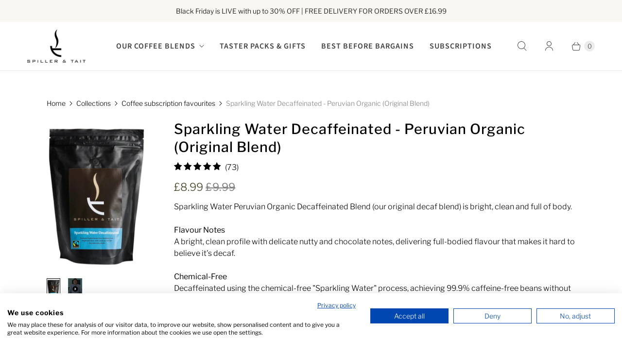

--- FILE ---
content_type: text/html; charset=utf-8
request_url: https://www.spillerandtait.co.uk/collections/coffee-subscription-favourites/products/sparkling-water-decaffeinated-coffee
body_size: 65352
content:
<!DOCTYPE html>
<html lang="en" class="no-js">
  <head>
<!--LOOMI SDK-->
<!--DO NOT EDIT-->
<link rel="preconnect"  href="https://live.visually-io.com/" crossorigin data-em-disable>
<link rel="dns-prefetch" href="https://live.visually-io.com/" data-em-disable>
<script>
    (()=> {
        const env = 2;
        var store = "spiller-tait.myshopify.com";
        var alias = store.replace(".myshopify.com", "").replaceAll("-", "_").toUpperCase();
        var jitsuKey =  "js.15501313";
        window.loomi_ctx = {...(window.loomi_ctx || {}),storeAlias:alias,jitsuKey,env};
        
        
    
	
	var product = {};
	var variants = [];
	
	variants.push({id:22884527429,policy:"deny",price:899,iq:34});
	
	variants.push({id:22884571205,policy:"continue",price:1781,iq:149});
	
	product.variants = variants;
	product.oos = !true;
	product.price = 899 ;
	window.loomi_ctx.current_product=product;
	window.loomi_ctx.productId=6790705861;
	window.loomi_ctx.variantId = 22884527429;
	
    })()
</script>
<link href="https://live.visually-io.com/cf/SPILLER_TAIT.js?k=js.15501313&e=2&s=SPILLER_TAIT" rel="preload" as="script" data-em-disable>
<link href="https://live.visually-io.com/cf/SPILLER_TAIT.js?k=js.15501313&e=2&s=SPILLER_TAIT" rel="preload" as="script" data-em-disable>
<link href="https://assets.visually.io/widgets/vsly-preact.min.js" rel="preload" as="script" data-em-disable>
<script data-vsly="preact2" type="text/javascript" src="https://assets.visually.io/widgets/vsly-preact.min.js" data-em-disable></script>
<script type="text/javascript" src="https://live.visually-io.com/cf/SPILLER_TAIT.js" data-em-disable></script>
<script type="text/javascript" src="https://live.visually-io.com/v/visually.js" data-em-disable></script>
<script defer type="text/javascript" src="https://live.visually-io.com/v/visually-a.js" data-em-disable></script>
<!--LOOMI SDK-->


    <script src="https://consent.cookiefirst.com/sites/spillerandtait.co.uk-184ca5d6-06cc-4368-b9f5-7467b51c9ae1/consent.js"></script>

    <!-- CookieFirst Shopify privacy API -->
<script src="https://consent.cookiefirst.com/sh-customer-privacy.js" defer></script>
    
    <!-- Google Tag Manager -->
<script>(function(w,d,s,l,i){w[l]=w[l]||[];w[l].push({'gtm.start':
new Date().getTime(),event:'gtm.js'});var f=d.getElementsByTagName(s)[0],
j=d.createElement(s),dl=l!='dataLayer'?'&l='+l:'';j.async=true;j.src=
'https://www.googletagmanager.com/gtm.js?id='+i+dl;f.parentNode.insertBefore(j,f);
})(window,document,'script','dataLayer','GTM-P426K66F');</script>
<!-- End Google Tag Manager -->
    
    <script>
    window.Store = window.Store || {};
    window.Store.id = 15501313;
  </script>
    <meta charset="utf-8">
    <meta http-equiv="cleartype" content="on">
    <meta name="robots" content="index,follow">

    
    <title>Sparkling Water Decaffeinated Coffee Beans, Freshly Roasted - Spiller &amp; Tait Coffee</title>

    
      <meta name="description" content="Our freshly roasted decaffeinated Coffee Beans are processed using the sparkling water decaffeination process - preserving the natural coffee flavours."/>
    

    

<meta name="author" content="Spiller &amp; Tait Coffee">
<meta property="og:url" content="https://www.spillerandtait.co.uk/products/sparkling-water-decaffeinated-coffee">
<meta property="og:site_name" content="Spiller &amp; Tait Coffee">




  <meta property="og:type" content="product">
  <meta property="og:title" content="Sparkling Water Decaffeinated - Peruvian Organic (Original Blend)">
  
    
      <meta property="og:image" content="https://www.spillerandtait.co.uk/cdn/shop/products/PRODUCT_STILL_SWD_061016_041_600x.jpg?v=1732104563">
      <meta property="og:image:secure_url" content="https://www.spillerandtait.co.uk/cdn/shop/products/PRODUCT_STILL_SWD_061016_041_600x.jpg?v=1732104563">
      <meta property="og:image:width" content="1365">
      <meta property="og:image:height" content="2048">
      <meta property="og:image:alt" content="Freshly Roasted Decaffeinated Coffee Beans">
      
    
      <meta property="og:image" content="https://www.spillerandtait.co.uk/cdn/shop/products/thumb-signature-blend_9e39ccb1-b668-4597-a35f-126f941123c9_600x.png?v=1732104563">
      <meta property="og:image:secure_url" content="https://www.spillerandtait.co.uk/cdn/shop/products/thumb-signature-blend_9e39ccb1-b668-4597-a35f-126f941123c9_600x.png?v=1732104563">
      <meta property="og:image:width" content="200">
      <meta property="og:image:height" content="300">
      <meta property="og:image:alt" content="&lt;iframe width=&quot;560&quot; height=&quot;315&quot; src=&quot;https://www.youtube.com/embed/mxaj2nn3ybY?rel=0&amp;amp;controls=0&amp;amp;showinfo=0&quot; frameborder=&quot;0&quot; allow=&quot;autoplay; encrypted-media&quot; allowfullscreen&gt;&lt;/iframe&gt;">
      
<meta property="og:video" content="https://www.youtube.com/embed/mxaj2nn3ybY?rel=0&amp;controls=0&amp;showinfo=0">
      
    
  
  <meta property="product:price:amount" content="8.99">
  <meta property="product:price:currency" content="GBP">



  <meta property="og:description" content="Our freshly roasted decaffeinated Coffee Beans are processed using the sparkling water decaffeination process - preserving the natural coffee flavours.">




<meta name="twitter:card" content="summary">

  <meta name="twitter:title" content="Sparkling Water Decaffeinated - Peruvian Organic (Original Blend)">
  <meta name="twitter:description" content="Sparkling Water Peruvian Organic Decaffeinated Blend is our original decaf blend. It&#39;s bright, clean and full of body, which hides the fact it is decaffeinated!  
Flavour notes
Bright and clean, with a delicate nut and chocolate notes finish. The full-bodied flavour means you would never know this was a decaf, hence why we love it!
Chemical Free
Decaffeinated without the use of chemicals via the &quot;Sparkling Water&quot; process to achieve 99.9% caffeine free beans. Taste it for yourself, you will not be disappointed. 
Fairtrade Origin
Certified Fairtrade Arabica beans from Northern Peru.
Strength
A medium/dark roast, strength 4. Perfect for enjoying a lovely coffee at any time of day. Especially for those who love fresh coffee flavour, without the caffeine. ">
  <meta name="twitter:image:width" content="240">
  <meta name="twitter:image:height" content="240">
  <meta name="twitter:image" content="https://www.spillerandtait.co.uk/cdn/shop/products/PRODUCT_STILL_SWD_061016_041_240x.jpg?v=1732104563">
  <meta name="twitter:image:alt" content="Freshly Roasted Decaffeinated Coffee Beans">



    
      <link rel="prev" href="/collections/coffee-subscription-favourites/products/classic-italian-blend">
    
    
      <link rel="next" href="/collections/coffee-subscription-favourites/products/spillers-gold-gourmet-blend">
    

    <!-- Mobile Specific Metas -->
    <meta name="HandheldFriendly" content="True">
    <meta name="MobileOptimized" content="320">
    <meta name="viewport" content="width=device-width,initial-scale=1">
    <meta name="theme-color" content="#ffffff">

    <!-- Preconnect Domains -->
    <link rel="preconnect" href="https://cdn.shopify.com" crossorigin>
    <link rel="preconnect" href="https://fonts.shopify.com" crossorigin>
    <link rel="preconnect" href="https://monorail-edge.shopifysvc.com">

    <!-- Preload Assets -->
    <link rel="preload" href="//www.spillerandtait.co.uk/cdn/shop/t/51/assets/theme.css?v=177857095569689270521759343641" as="style">
    <link rel="preload" href="//www.spillerandtait.co.uk/cdn/shop/t/51/assets/retina.js?v=136969227773274876911730727630" as="script">

    <!-- Stylesheets for Retina-->
    <link href="//www.spillerandtait.co.uk/cdn/shop/t/51/assets/theme.css?v=177857095569689270521759343641" rel="stylesheet" type="text/css" media="all" />

    
      <link rel="shortcut icon" type="image/x-icon" href="//www.spillerandtait.co.uk/cdn/shop/files/logo_home_280x_2x_Black_180x180.png?v=1695286656">
      <link rel="apple-touch-icon" href="//www.spillerandtait.co.uk/cdn/shop/files/logo_home_280x_2x_Black_180x180.png?v=1695286656"/>
      <link rel="apple-touch-icon" sizes="72x72" href="//www.spillerandtait.co.uk/cdn/shop/files/logo_home_280x_2x_Black_72x72.png?v=1695286656"/>
      <link rel="apple-touch-icon" sizes="114x114" href="//www.spillerandtait.co.uk/cdn/shop/files/logo_home_280x_2x_Black_114x114.png?v=1695286656"/>
      <link rel="apple-touch-icon" sizes="180x180" href="//www.spillerandtait.co.uk/cdn/shop/files/logo_home_280x_2x_Black_180x180.png?v=1695286656"/>
      <link rel="apple-touch-icon" sizes="228x228" href="//www.spillerandtait.co.uk/cdn/shop/files/logo_home_280x_2x_Black_228x228.png?v=1695286656"/>
    

    <link rel="canonical" href="https://www.spillerandtait.co.uk/products/sparkling-water-decaffeinated-coffee"/>

    
      <script src="//www.spillerandtait.co.uk/cdn/shop/t/51/assets/app.js?v=151285673240108544401730727630" type="text/javascript"></script>
    

    
    <script>
      window.PXUTheme = window.PXUTheme || {};
      window.PXUTheme.version = '7.1.0';
      window.PXUTheme.name = 'Retina';
    </script>
    


    <script>
      
window.PXUTheme = window.PXUTheme || {};


window.PXUTheme.routes = window.PXUTheme.routes || {};
window.PXUTheme.routes.root_url = "/";
window.PXUTheme.routes.cart_url = "/cart";
window.PXUTheme.routes.search_url = "/search";
window.PXUTheme.routes.predictive_search_url = "/search/suggest";
window.PXUTheme.routes.product_recommendations_url = "/recommendations/products";


window.PXUTheme.theme_settings = {};

window.PXUTheme.theme_settings.current_locale = "en";
window.PXUTheme.theme_settings.shop_url = "https://www.spillerandtait.co.uk";


window.PXUTheme.theme_settings.cart_action_type = "ajax";
window.PXUTheme.theme_settings.shipping_calculator = false;


window.PXUTheme.theme_settings.newsletter_popup = false;
window.PXUTheme.theme_settings.newsletter_popup_days = "0";
window.PXUTheme.theme_settings.newsletter_popup_mobile = false;
window.PXUTheme.theme_settings.newsletter_popup_seconds = 4;


window.PXUTheme.theme_settings.enable_autocomplete = true;


window.PXUTheme.theme_settings.free_text = "Coming Soon";
window.PXUTheme.theme_settings.sold_out_options = "selectable";
window.PXUTheme.theme_settings.select_first_available_variant = false;
window.PXUTheme.theme_settings.notify_me_form = false;
window.PXUTheme.theme_settings.show_secondary_media = true;


window.PXUTheme.theme_settings.display_inventory_left = false;
window.PXUTheme.theme_settings.inventory_threshold = 10;
window.PXUTheme.theme_settings.limit_quantity = false;


window.PXUTheme.translation = {};


window.PXUTheme.translation.newsletter_success_text = "Thank you for joining our mailing list!";


window.PXUTheme.translation.contact_field_email = "";


window.PXUTheme.translation.menu = "Menu";


window.PXUTheme.translation.search = "Search";
window.PXUTheme.translation.all_results = "View all results";


window.PXUTheme.translation.agree_to_terms_warning = "You must agree with the terms and conditions to checkout.";
window.PXUTheme.translation.cart_discount = "Discount";
window.PXUTheme.translation.edit_cart = "Edit Cart";
window.PXUTheme.translation.add_to_cart = "Add to Cart";
window.PXUTheme.translation.add_to_cart_success = "Translation missing: en.layout.general.add_to_cart_success";
window.PXUTheme.translation.agree_to_terms_html = "I Agree with the Terms &amp; Conditions";
window.PXUTheme.translation.checkout = "Checkout";
window.PXUTheme.translation.or = "Translation missing: en.layout.general.or";
window.PXUTheme.translation.continue_shopping = "Continue Shopping";
window.PXUTheme.translation.empty_cart = "Your Cart is Empty";
window.PXUTheme.translation.cart_total = "Total";
window.PXUTheme.translation.subtotal = "Subtotal";
window.PXUTheme.translation.cart_notes = "Order Notes";
window.PXUTheme.translation.no_shipping_destination = "We do not ship to this destination.";
window.PXUTheme.translation.additional_rate = "There is one shipping rate available for";
window.PXUTheme.translation.additional_rate_at = "at";
window.PXUTheme.translation.additional_rates_part_1 = "There are";
window.PXUTheme.translation.additional_rates_part_2 = "shipping rates available for";
window.PXUTheme.translation.additional_rates_part_3 = "starting at";



window.PXUTheme.translation.product_add_to_cart_success = "Added";
window.PXUTheme.translation.product_add_to_cart = "Add to Cart";
window.PXUTheme.translation.product_notify_form_email = "Enter your email address...";
window.PXUTheme.translation.product_notify_form_send = "Send";
window.PXUTheme.translation.items_left_count_one = "item left";
window.PXUTheme.translation.items_left_count_other = "items left";
window.PXUTheme.translation.product_sold_out = "Sold Out";
window.PXUTheme.translation.product_unavailable = "Unavailable";
window.PXUTheme.translation.product_notify_form_success = "Thanks! We will notify you when this product becomes available!";
window.PXUTheme.translation.product_from = "from";



window.PXUTheme.media_queries = {};
window.PXUTheme.media_queries.small = window.matchMedia( "(max-width: 480px)" );
window.PXUTheme.media_queries.medium = window.matchMedia( "(max-width: 798px)" );
window.PXUTheme.media_queries.large = window.matchMedia( "(min-width: 799px)" );
window.PXUTheme.media_queries.larger = window.matchMedia( "(min-width: 960px)" );
window.PXUTheme.media_queries.xlarge = window.matchMedia( "(min-width: 1200px)" );
window.PXUTheme.media_queries.ie10 = window.matchMedia( "all and (-ms-high-contrast: none), (-ms-high-contrast: active)" );
window.PXUTheme.media_queries.tablet = window.matchMedia( "only screen and (min-width: 799px) and (max-width: 1024px)" );


window.PXUTheme.device = {};
window.PXUTheme.device.hasTouch = window.matchMedia("(any-pointer: coarse)");
window.PXUTheme.device.hasMouse = window.matchMedia("(any-pointer: fine)");


window.PXUTheme.currency = {};


window.PXUTheme.currency.shop_currency = "GBP";
window.PXUTheme.currency.default_currency = "GBP";
window.PXUTheme.currency.display_format = "money_format";
window.PXUTheme.currency.money_format = "£{{amount}}";
window.PXUTheme.currency.money_format_no_currency = "£{{amount}}";
window.PXUTheme.currency.money_format_currency = "£{{amount}} GBP";
window.PXUTheme.currency.native_multi_currency = false;
window.PXUTheme.currency.iso_code = "GBP";
window.PXUTheme.currency.symbol = "£";
window.PXUTheme.currency.shipping_calculator = false;
    </script>

    <script src="//www.spillerandtait.co.uk/cdn/shop/t/51/assets/retina.js?v=136969227773274876911730727630" defer></script>

    <script>window.performance && window.performance.mark && window.performance.mark('shopify.content_for_header.start');</script><meta name="google-site-verification" content="X0CbpB5Fuc9Nr1Yt7lv9CcVlIdnvwFTBtHaYFIAkHqk">
<meta id="shopify-digital-wallet" name="shopify-digital-wallet" content="/15501313/digital_wallets/dialog">
<meta name="shopify-checkout-api-token" content="73ffbdd05087bd2e3121784275ddf95d">
<meta id="in-context-paypal-metadata" data-shop-id="15501313" data-venmo-supported="false" data-environment="production" data-locale="en_US" data-paypal-v4="true" data-currency="GBP">
<link rel="alternate" type="application/json+oembed" href="https://www.spillerandtait.co.uk/products/sparkling-water-decaffeinated-coffee.oembed">
<script async="async" src="/checkouts/internal/preloads.js?locale=en-GB"></script>
<link rel="preconnect" href="https://shop.app" crossorigin="anonymous">
<script async="async" src="https://shop.app/checkouts/internal/preloads.js?locale=en-GB&shop_id=15501313" crossorigin="anonymous"></script>
<script id="apple-pay-shop-capabilities" type="application/json">{"shopId":15501313,"countryCode":"GB","currencyCode":"GBP","merchantCapabilities":["supports3DS"],"merchantId":"gid:\/\/shopify\/Shop\/15501313","merchantName":"Spiller \u0026 Tait Coffee","requiredBillingContactFields":["postalAddress","email","phone"],"requiredShippingContactFields":["postalAddress","email","phone"],"shippingType":"shipping","supportedNetworks":["visa","maestro","masterCard","amex","discover","elo"],"total":{"type":"pending","label":"Spiller \u0026 Tait Coffee","amount":"1.00"},"shopifyPaymentsEnabled":true,"supportsSubscriptions":true}</script>
<script id="shopify-features" type="application/json">{"accessToken":"73ffbdd05087bd2e3121784275ddf95d","betas":["rich-media-storefront-analytics"],"domain":"www.spillerandtait.co.uk","predictiveSearch":true,"shopId":15501313,"locale":"en"}</script>
<script>var Shopify = Shopify || {};
Shopify.shop = "spiller-tait.myshopify.com";
Shopify.locale = "en";
Shopify.currency = {"active":"GBP","rate":"1.0"};
Shopify.country = "GB";
Shopify.theme = {"name":"S\u0026T Bold Updated 01\/12\/23-backup","id":173975175548,"schema_name":"Retina","schema_version":"7.1.0","theme_store_id":601,"role":"main"};
Shopify.theme.handle = "null";
Shopify.theme.style = {"id":null,"handle":null};
Shopify.cdnHost = "www.spillerandtait.co.uk/cdn";
Shopify.routes = Shopify.routes || {};
Shopify.routes.root = "/";</script>
<script type="module">!function(o){(o.Shopify=o.Shopify||{}).modules=!0}(window);</script>
<script>!function(o){function n(){var o=[];function n(){o.push(Array.prototype.slice.apply(arguments))}return n.q=o,n}var t=o.Shopify=o.Shopify||{};t.loadFeatures=n(),t.autoloadFeatures=n()}(window);</script>
<script>
  window.ShopifyPay = window.ShopifyPay || {};
  window.ShopifyPay.apiHost = "shop.app\/pay";
  window.ShopifyPay.redirectState = null;
</script>
<script id="shop-js-analytics" type="application/json">{"pageType":"product"}</script>
<script defer="defer" async type="module" src="//www.spillerandtait.co.uk/cdn/shopifycloud/shop-js/modules/v2/client.init-shop-cart-sync_D0dqhulL.en.esm.js"></script>
<script defer="defer" async type="module" src="//www.spillerandtait.co.uk/cdn/shopifycloud/shop-js/modules/v2/chunk.common_CpVO7qML.esm.js"></script>
<script type="module">
  await import("//www.spillerandtait.co.uk/cdn/shopifycloud/shop-js/modules/v2/client.init-shop-cart-sync_D0dqhulL.en.esm.js");
await import("//www.spillerandtait.co.uk/cdn/shopifycloud/shop-js/modules/v2/chunk.common_CpVO7qML.esm.js");

  window.Shopify.SignInWithShop?.initShopCartSync?.({"fedCMEnabled":true,"windoidEnabled":true});

</script>
<script>
  window.Shopify = window.Shopify || {};
  if (!window.Shopify.featureAssets) window.Shopify.featureAssets = {};
  window.Shopify.featureAssets['shop-js'] = {"shop-cart-sync":["modules/v2/client.shop-cart-sync_D9bwt38V.en.esm.js","modules/v2/chunk.common_CpVO7qML.esm.js"],"init-fed-cm":["modules/v2/client.init-fed-cm_BJ8NPuHe.en.esm.js","modules/v2/chunk.common_CpVO7qML.esm.js"],"init-shop-email-lookup-coordinator":["modules/v2/client.init-shop-email-lookup-coordinator_pVrP2-kG.en.esm.js","modules/v2/chunk.common_CpVO7qML.esm.js"],"shop-cash-offers":["modules/v2/client.shop-cash-offers_CNh7FWN-.en.esm.js","modules/v2/chunk.common_CpVO7qML.esm.js","modules/v2/chunk.modal_DKF6x0Jh.esm.js"],"init-shop-cart-sync":["modules/v2/client.init-shop-cart-sync_D0dqhulL.en.esm.js","modules/v2/chunk.common_CpVO7qML.esm.js"],"init-windoid":["modules/v2/client.init-windoid_DaoAelzT.en.esm.js","modules/v2/chunk.common_CpVO7qML.esm.js"],"shop-toast-manager":["modules/v2/client.shop-toast-manager_1DND8Tac.en.esm.js","modules/v2/chunk.common_CpVO7qML.esm.js"],"pay-button":["modules/v2/client.pay-button_CFeQi1r6.en.esm.js","modules/v2/chunk.common_CpVO7qML.esm.js"],"shop-button":["modules/v2/client.shop-button_Ca94MDdQ.en.esm.js","modules/v2/chunk.common_CpVO7qML.esm.js"],"shop-login-button":["modules/v2/client.shop-login-button_DPYNfp1Z.en.esm.js","modules/v2/chunk.common_CpVO7qML.esm.js","modules/v2/chunk.modal_DKF6x0Jh.esm.js"],"avatar":["modules/v2/client.avatar_BTnouDA3.en.esm.js"],"shop-follow-button":["modules/v2/client.shop-follow-button_BMKh4nJE.en.esm.js","modules/v2/chunk.common_CpVO7qML.esm.js","modules/v2/chunk.modal_DKF6x0Jh.esm.js"],"init-customer-accounts-sign-up":["modules/v2/client.init-customer-accounts-sign-up_CJXi5kRN.en.esm.js","modules/v2/client.shop-login-button_DPYNfp1Z.en.esm.js","modules/v2/chunk.common_CpVO7qML.esm.js","modules/v2/chunk.modal_DKF6x0Jh.esm.js"],"init-shop-for-new-customer-accounts":["modules/v2/client.init-shop-for-new-customer-accounts_BoBxkgWu.en.esm.js","modules/v2/client.shop-login-button_DPYNfp1Z.en.esm.js","modules/v2/chunk.common_CpVO7qML.esm.js","modules/v2/chunk.modal_DKF6x0Jh.esm.js"],"init-customer-accounts":["modules/v2/client.init-customer-accounts_DCuDTzpR.en.esm.js","modules/v2/client.shop-login-button_DPYNfp1Z.en.esm.js","modules/v2/chunk.common_CpVO7qML.esm.js","modules/v2/chunk.modal_DKF6x0Jh.esm.js"],"checkout-modal":["modules/v2/client.checkout-modal_U_3e4VxF.en.esm.js","modules/v2/chunk.common_CpVO7qML.esm.js","modules/v2/chunk.modal_DKF6x0Jh.esm.js"],"lead-capture":["modules/v2/client.lead-capture_DEgn0Z8u.en.esm.js","modules/v2/chunk.common_CpVO7qML.esm.js","modules/v2/chunk.modal_DKF6x0Jh.esm.js"],"shop-login":["modules/v2/client.shop-login_CoM5QKZ_.en.esm.js","modules/v2/chunk.common_CpVO7qML.esm.js","modules/v2/chunk.modal_DKF6x0Jh.esm.js"],"payment-terms":["modules/v2/client.payment-terms_BmrqWn8r.en.esm.js","modules/v2/chunk.common_CpVO7qML.esm.js","modules/v2/chunk.modal_DKF6x0Jh.esm.js"]};
</script>
<script>(function() {
  var isLoaded = false;
  function asyncLoad() {
    if (isLoaded) return;
    isLoaded = true;
    var urls = ["https:\/\/d26ky332zktp97.cloudfront.net\/shops\/du2HKhWhQEA3QmADh\/colibrius-m.js?shop=spiller-tait.myshopify.com"];
    for (var i = 0; i < urls.length; i++) {
      var s = document.createElement('script');
      s.type = 'text/javascript';
      s.async = true;
      s.src = urls[i];
      var x = document.getElementsByTagName('script')[0];
      x.parentNode.insertBefore(s, x);
    }
  };
  if(window.attachEvent) {
    window.attachEvent('onload', asyncLoad);
  } else {
    window.addEventListener('load', asyncLoad, false);
  }
})();</script>
<script id="__st">var __st={"a":15501313,"offset":0,"reqid":"c8d23b0f-b0cd-4500-b992-edfb40d50ceb-1764823607","pageurl":"www.spillerandtait.co.uk\/collections\/coffee-subscription-favourites\/products\/sparkling-water-decaffeinated-coffee","u":"a637c2303f85","p":"product","rtyp":"product","rid":6790705861};</script>
<script>window.ShopifyPaypalV4VisibilityTracking = true;</script>
<script id="captcha-bootstrap">!function(){'use strict';const t='contact',e='account',n='new_comment',o=[[t,t],['blogs',n],['comments',n],[t,'customer']],c=[[e,'customer_login'],[e,'guest_login'],[e,'recover_customer_password'],[e,'create_customer']],r=t=>t.map((([t,e])=>`form[action*='/${t}']:not([data-nocaptcha='true']) input[name='form_type'][value='${e}']`)).join(','),a=t=>()=>t?[...document.querySelectorAll(t)].map((t=>t.form)):[];function s(){const t=[...o],e=r(t);return a(e)}const i='password',u='form_key',d=['recaptcha-v3-token','g-recaptcha-response','h-captcha-response',i],f=()=>{try{return window.sessionStorage}catch{return}},m='__shopify_v',_=t=>t.elements[u];function p(t,e,n=!1){try{const o=window.sessionStorage,c=JSON.parse(o.getItem(e)),{data:r}=function(t){const{data:e,action:n}=t;return t[m]||n?{data:e,action:n}:{data:t,action:n}}(c);for(const[e,n]of Object.entries(r))t.elements[e]&&(t.elements[e].value=n);n&&o.removeItem(e)}catch(o){console.error('form repopulation failed',{error:o})}}const l='form_type',E='cptcha';function T(t){t.dataset[E]=!0}const w=window,h=w.document,L='Shopify',v='ce_forms',y='captcha';let A=!1;((t,e)=>{const n=(g='f06e6c50-85a8-45c8-87d0-21a2b65856fe',I='https://cdn.shopify.com/shopifycloud/storefront-forms-hcaptcha/ce_storefront_forms_captcha_hcaptcha.v1.5.2.iife.js',D={infoText:'Protected by hCaptcha',privacyText:'Privacy',termsText:'Terms'},(t,e,n)=>{const o=w[L][v],c=o.bindForm;if(c)return c(t,g,e,D).then(n);var r;o.q.push([[t,g,e,D],n]),r=I,A||(h.body.append(Object.assign(h.createElement('script'),{id:'captcha-provider',async:!0,src:r})),A=!0)});var g,I,D;w[L]=w[L]||{},w[L][v]=w[L][v]||{},w[L][v].q=[],w[L][y]=w[L][y]||{},w[L][y].protect=function(t,e){n(t,void 0,e),T(t)},Object.freeze(w[L][y]),function(t,e,n,w,h,L){const[v,y,A,g]=function(t,e,n){const i=e?o:[],u=t?c:[],d=[...i,...u],f=r(d),m=r(i),_=r(d.filter((([t,e])=>n.includes(e))));return[a(f),a(m),a(_),s()]}(w,h,L),I=t=>{const e=t.target;return e instanceof HTMLFormElement?e:e&&e.form},D=t=>v().includes(t);t.addEventListener('submit',(t=>{const e=I(t);if(!e)return;const n=D(e)&&!e.dataset.hcaptchaBound&&!e.dataset.recaptchaBound,o=_(e),c=g().includes(e)&&(!o||!o.value);(n||c)&&t.preventDefault(),c&&!n&&(function(t){try{if(!f())return;!function(t){const e=f();if(!e)return;const n=_(t);if(!n)return;const o=n.value;o&&e.removeItem(o)}(t);const e=Array.from(Array(32),(()=>Math.random().toString(36)[2])).join('');!function(t,e){_(t)||t.append(Object.assign(document.createElement('input'),{type:'hidden',name:u})),t.elements[u].value=e}(t,e),function(t,e){const n=f();if(!n)return;const o=[...t.querySelectorAll(`input[type='${i}']`)].map((({name:t})=>t)),c=[...d,...o],r={};for(const[a,s]of new FormData(t).entries())c.includes(a)||(r[a]=s);n.setItem(e,JSON.stringify({[m]:1,action:t.action,data:r}))}(t,e)}catch(e){console.error('failed to persist form',e)}}(e),e.submit())}));const S=(t,e)=>{t&&!t.dataset[E]&&(n(t,e.some((e=>e===t))),T(t))};for(const o of['focusin','change'])t.addEventListener(o,(t=>{const e=I(t);D(e)&&S(e,y())}));const B=e.get('form_key'),M=e.get(l),P=B&&M;t.addEventListener('DOMContentLoaded',(()=>{const t=y();if(P)for(const e of t)e.elements[l].value===M&&p(e,B);[...new Set([...A(),...v().filter((t=>'true'===t.dataset.shopifyCaptcha))])].forEach((e=>S(e,t)))}))}(h,new URLSearchParams(w.location.search),n,t,e,['guest_login'])})(!0,!0)}();</script>
<script integrity="sha256-52AcMU7V7pcBOXWImdc/TAGTFKeNjmkeM1Pvks/DTgc=" data-source-attribution="shopify.loadfeatures" defer="defer" src="//www.spillerandtait.co.uk/cdn/shopifycloud/storefront/assets/storefront/load_feature-81c60534.js" crossorigin="anonymous"></script>
<script crossorigin="anonymous" defer="defer" src="//www.spillerandtait.co.uk/cdn/shopifycloud/storefront/assets/shopify_pay/storefront-65b4c6d7.js?v=20250812"></script>
<script data-source-attribution="shopify.dynamic_checkout.dynamic.init">var Shopify=Shopify||{};Shopify.PaymentButton=Shopify.PaymentButton||{isStorefrontPortableWallets:!0,init:function(){window.Shopify.PaymentButton.init=function(){};var t=document.createElement("script");t.src="https://www.spillerandtait.co.uk/cdn/shopifycloud/portable-wallets/latest/portable-wallets.en.js",t.type="module",document.head.appendChild(t)}};
</script>
<script data-source-attribution="shopify.dynamic_checkout.buyer_consent">
  function portableWalletsHideBuyerConsent(e){var t=document.getElementById("shopify-buyer-consent"),n=document.getElementById("shopify-subscription-policy-button");t&&n&&(t.classList.add("hidden"),t.setAttribute("aria-hidden","true"),n.removeEventListener("click",e))}function portableWalletsShowBuyerConsent(e){var t=document.getElementById("shopify-buyer-consent"),n=document.getElementById("shopify-subscription-policy-button");t&&n&&(t.classList.remove("hidden"),t.removeAttribute("aria-hidden"),n.addEventListener("click",e))}window.Shopify?.PaymentButton&&(window.Shopify.PaymentButton.hideBuyerConsent=portableWalletsHideBuyerConsent,window.Shopify.PaymentButton.showBuyerConsent=portableWalletsShowBuyerConsent);
</script>
<script data-source-attribution="shopify.dynamic_checkout.cart.bootstrap">document.addEventListener("DOMContentLoaded",(function(){function t(){return document.querySelector("shopify-accelerated-checkout-cart, shopify-accelerated-checkout")}if(t())Shopify.PaymentButton.init();else{new MutationObserver((function(e,n){t()&&(Shopify.PaymentButton.init(),n.disconnect())})).observe(document.body,{childList:!0,subtree:!0})}}));
</script>
<link id="shopify-accelerated-checkout-styles" rel="stylesheet" media="screen" href="https://www.spillerandtait.co.uk/cdn/shopifycloud/portable-wallets/latest/accelerated-checkout-backwards-compat.css" crossorigin="anonymous">
<style id="shopify-accelerated-checkout-cart">
        #shopify-buyer-consent {
  margin-top: 1em;
  display: inline-block;
  width: 100%;
}

#shopify-buyer-consent.hidden {
  display: none;
}

#shopify-subscription-policy-button {
  background: none;
  border: none;
  padding: 0;
  text-decoration: underline;
  font-size: inherit;
  cursor: pointer;
}

#shopify-subscription-policy-button::before {
  box-shadow: none;
}

      </style>

<script>window.performance && window.performance.mark && window.performance.mark('shopify.content_for_header.end');</script>

    <script>
      document.documentElement.className=document.documentElement.className.replace(/\bno-js\b/,'js');
      if(window.Shopify&&window.Shopify.designMode)document.documentElement.className+=' in-theme-editor';
    </script>

    <script src="//www.spillerandtait.co.uk/cdn/shop/t/51/assets/bsub.js?v=130218984598036474621730727630" type="text/javascript"></script>
    <link href="//www.spillerandtait.co.uk/cdn/shop/t/51/assets/bsub.css?v=141396936270239151841730727630" rel="stylesheet" type="text/css" media="all" />
<script>
    // empty script tag to work around a platform issue where attributes of first script in file are scrubbed
</script>

<script id="bold-subscriptions-script" type="text/javascript">
    window.BOLD = window.BOLD || {};
    window.BOLD.subscriptions = window.BOLD.subscriptions || {};
    window.BOLD.subscriptions.config = window.BOLD.subscriptions.config || {};
    window.BOLD.subscriptions.config.legacyAssetsLoaded = true;

    if (!window.BOLD.subscriptions.config.isAppEmbedEnabled) {
        window.BOLD.subscriptions.classes = window.BOLD.subscriptions.classes || {};
        window.BOLD.subscriptions.patches = window.BOLD.subscriptions.patches || {};
        window.BOLD.subscriptions.patches.maxCheckoutRetries = window.BOLD.subscriptions.patches.maxCheckoutRetries || 200;
        window.BOLD.subscriptions.patches.currentCheckoutRetries = window.BOLD.subscriptions.patches.currentCheckoutRetries || 0;
        window.BOLD.subscriptions.patches.maxCashierPatchAttempts = window.BOLD.subscriptions.patches.maxCashierPatchAttempts || 200;
        window.BOLD.subscriptions.patches.currentCashierPatchAttempts = window.BOLD.subscriptions.patches.currentCashierPatchAttempts || 0;
        window.BOLD.subscriptions.config.platform = 'shopify';
        window.BOLD.subscriptions.config.shopDomain = 'spiller-tait.myshopify.com';
        window.BOLD.subscriptions.config.customDomain = 'www.spillerandtait.co.uk';
        window.BOLD.subscriptions.config.shopIdentifier = '15501313';
                    window.BOLD.subscriptions.config.appUrl = 'https://sub.boldapps.net';
        window.BOLD.subscriptions.config.currencyCode = 'GBP';
        window.BOLD.subscriptions.config.checkoutType = 'shopify';
        window.BOLD.subscriptions.config.currencyFormat = "\u00a3\u0026#123;\u0026#123;amount}}";
        window.BOLD.subscriptions.config.shopCurrencies = [{"id":6264,"currency":"GBP","currency_format":"\u0026pound;\u0026#123;\u0026#123;amount}}","created_at":"2023-12-05 20:13:30","updated_at":"2023-12-05 20:13:30"}];
        window.BOLD.subscriptions.config.shopSettings = {"allow_msp_cancellation":true,"allow_msp_prepaid_renewal":true,"customer_can_pause_subscription":true,"customer_can_change_next_order_date":true,"customer_can_change_order_frequency":true,"customer_can_create_an_additional_order":false,"customer_can_use_passwordless_login":false,"customer_passwordless_login_redirect":false,"customer_can_add_products_to_existing_subscriptions":true,"show_currency_code":true,"stored_payment_method_policy":"required","customer_portal_path":null};
        window.BOLD.subscriptions.config.customerLoginPath = null;

        // TODO: Remove the isset with BS2-4659_improve_large_group_selection
                    window.BOLD.subscriptions.config.loadSubscriptionGroupFrom = 'default';
                                window.BOLD.subscriptions.config.loadSubscriptionGroupFromTypes = {"DEFAULT":"default","BSUB_API":"bsub_api"};
                    window.BOLD.subscriptions.config.cashierPluginOnlyMode = window.BOLD.subscriptions.config.cashierPluginOnlyMode || false;
        if (window.BOLD.subscriptions.config.waitForCheckoutLoader === undefined) {
            window.BOLD.subscriptions.config.waitForCheckoutLoader = true;
        }

        window.BOLD.subscriptions.config.addToCartFormSelectors = window.BOLD.subscriptions.config.addToCartFormSelectors || [];
        window.BOLD.subscriptions.config.addToCartButtonSelectors = window.BOLD.subscriptions.config.addToCartButtonSelectors || [];
        window.BOLD.subscriptions.config.widgetInsertBeforeSelectors = window.BOLD.subscriptions.config.widgetInsertBeforeSelectors || [];
        window.BOLD.subscriptions.config.quickAddToCartButtonSelectors = window.BOLD.subscriptions.config.quickAddToCartButtonSelectors || [];
        window.BOLD.subscriptions.config.cartElementSelectors = window.BOLD.subscriptions.config.cartElementSelectors || [];
        window.BOLD.subscriptions.config.cartTotalElementSelectors = window.BOLD.subscriptions.config.cartTotalElementSelectors || [];
        window.BOLD.subscriptions.config.lineItemSelectors = window.BOLD.subscriptions.config.lineItemSelectors || [];
        window.BOLD.subscriptions.config.lineItemNameSelectors = window.BOLD.subscriptions.config.lineItemNameSelectors || [];
        window.BOLD.subscriptions.config.checkoutButtonSelectors = window.BOLD.subscriptions.config.checkoutButtonSelectors || [];

        window.BOLD.subscriptions.config.featureFlags = window.BOLD.subscriptions.config.featureFlags || ["BE-1563-direct-checkout-url","BE-1641-throttle-requests-to-bold-platform","BS2-4293-skip-tx-fee-eq-zero","BE-1393-relocate-prepaid-metadata","BE-1614-use-seletedDate-for-offset","BE-1511-use-bold-platform-prepaid","BE-1642-bold-checkout-line-item-price"];
        window.BOLD.subscriptions.config.subscriptionProcessingFrequency = '60';
        window.BOLD.subscriptions.config.requireMSPInitialLoadingMessage = true;
        window.BOLD.subscriptions.data = window.BOLD.subscriptions.data || {};

        // Interval text markup template
        window.BOLD.subscriptions.config.lineItemPropertyListSelectors = window.BOLD.subscriptions.config.lineItemPropertyListSelectors || [];
        window.BOLD.subscriptions.config.lineItemPropertyListSelectors.push('dl.definitionList');
        window.BOLD.subscriptions.config.lineItemPropertyListTemplate = window.BOLD.subscriptions.config.lineItemPropertyListTemplate || '<dl class="definitionList"></dl>';
        window.BOLD.subscriptions.config.lineItemPropertyTemplate = window.BOLD.subscriptions.config.lineItemPropertyTemplate || '<dt class="definitionList-key">\:</dt><dd class="definitionList-value">\</dd>';

        // Discount text markup template
        window.BOLD.subscriptions.config.discountItemTemplate = window.BOLD.subscriptions.config.discountItemTemplate || '<div class="bold-subscriptions-discount"><div class="bold-subscriptions-discount__details">\</div><div class="bold-subscriptions-discount__total">\</div></div>';


        // Constants in XMLHttpRequest are not reliable, so we will create our own
        // reference: https://developer.mozilla.org/en-US/docs/Web/API/XMLHttpRequest/readyState
        window.BOLD.subscriptions.config.XMLHttpRequest = {
            UNSENT:0,            // Client has been created. open() not called yet.
            OPENED: 1,           // open() has been called.
            HEADERS_RECEIVED: 2, // send() has been called, and headers and status are available.
            LOADING: 3,          // Downloading; responseText holds partial data.
            DONE: 4              // The operation is complete.
        };

        window.BOLD.subscriptions.config.assetBaseUrl = 'https://sub.boldapps.net';
        if (window.localStorage && window.localStorage.getItem('boldSubscriptionsAssetBaseUrl')) {
            window.BOLD.subscriptions.config.assetBaseUrl = window.localStorage.getItem('boldSubscriptionsAssetBaseUrl')
        }

        window.BOLD.subscriptions.data.subscriptionGroups = [];
        if (localStorage && localStorage.getItem('boldSubscriptionsSubscriptionGroups')) {
            window.BOLD.subscriptions.data.subscriptionGroups = JSON.parse(localStorage.getItem('boldSubscriptionsSubscriptionGroups'));
        } else {
            window.BOLD.subscriptions.data.subscriptionGroups = [{"id":36089,"billing_rules":[{"id":82010,"subscription_group_id":36089,"interval_name":"Every 2 Weeks","billing_rule":"FREQ=WEEKLY;INTERVAL=2","custom_billing_rule":""},{"id":82012,"subscription_group_id":36089,"interval_name":"Every 6 Weeks","billing_rule":"FREQ=WEEKLY;INTERVAL=6","custom_billing_rule":""},{"id":82530,"subscription_group_id":36089,"interval_name":"Every Week","billing_rule":"FREQ=WEEKLY;INTERVAL=12","custom_billing_rule":""},{"id":82531,"subscription_group_id":36089,"interval_name":"Every 3 Weeks","billing_rule":"FREQ=WEEKLY;INTERVAL=3","custom_billing_rule":""},{"id":82532,"subscription_group_id":36089,"interval_name":"Every 4 Weeks","billing_rule":"FREQ=WEEKLY;INTERVAL=4","custom_billing_rule":""},{"id":82533,"subscription_group_id":36089,"interval_name":"Every 5 Weeks","billing_rule":"FREQ=WEEKLY;INTERVAL=5","custom_billing_rule":""},{"id":82534,"subscription_group_id":36089,"interval_name":"Every 7 Weeks","billing_rule":"FREQ=WEEKLY;INTERVAL=7","custom_billing_rule":""},{"id":82535,"subscription_group_id":36089,"interval_name":"Every 8 Weeks","billing_rule":"FREQ=WEEKLY;INTERVAL=8","custom_billing_rule":""},{"id":82536,"subscription_group_id":36089,"interval_name":"Every 9 Weeks","billing_rule":"FREQ=WEEKLY;INTERVAL=9","custom_billing_rule":""},{"id":82537,"subscription_group_id":36089,"interval_name":"Every 10 Weeks","billing_rule":"FREQ=WEEKLY;INTERVAL=10","custom_billing_rule":""},{"id":82538,"subscription_group_id":36089,"interval_name":"Every 11 Weeks","billing_rule":"FREQ=WEEKLY;INTERVAL=11","custom_billing_rule":""},{"id":82539,"subscription_group_id":36089,"interval_name":"Every 12 Weeks","billing_rule":"FREQ=WEEKLY;INTERVAL=12","custom_billing_rule":""}],"is_subscription_only":false,"allow_prepaid":false,"is_prepaid_only":false,"should_continue_prepaid":true,"continue_prepaid_type":"as_prepaid","prepaid_durations":[{"id":35597,"subscription_group_id":36089,"total_duration":1,"discount_type":"percentage","discount_value":0}],"selection_options":[{"platform_entity_id":"6790705861"},{"platform_entity_id":"7355986693"},{"platform_entity_id":"6498167749"},{"platform_entity_id":"6790716037"},{"platform_entity_id":"6790719685"},{"platform_entity_id":"6502717189"},{"platform_entity_id":"496163913758"},{"platform_entity_id":"542091444254"},{"platform_entity_id":"542046945310"}],"discount_type":"percentage","percent_discount":5,"fixed_discount":0,"can_add_to_cart":true}];
        }

        window.BOLD.subscriptions.isFeatureFlagEnabled = function (featureFlag) {
            for (var i = 0; i < window.BOLD.subscriptions.config.featureFlags.length; i++) {
                if (window.BOLD.subscriptions.config.featureFlags[i] === featureFlag){
                    return true;
                }
            }
            return false;
        }

        window.BOLD.subscriptions.logger = {
            tag: "bold_subscriptions",
            // the bold subscriptions log level
            // 0 - errors (default)
            // 1 - warnings + errors
            // 2 - info + warnings + errors
            // use window.localStorage.setItem('boldSubscriptionsLogLevel', x) to set the log level
            levels: {
                ERROR: 0,
                WARN: 1,
                INFO: 2,
            },
            level: parseInt((window.localStorage && window.localStorage.getItem('boldSubscriptionsLogLevel')) || "0", 10),
            _log: function(callArgs, level) {
                if (!window.console) {
                    return null;
                }

                if (window.BOLD.subscriptions.logger.level < level) {
                    return;
                }

                var params = Array.prototype.slice.call(callArgs);
                params.unshift(window.BOLD.subscriptions.logger.tag);

                switch (level) {
                    case window.BOLD.subscriptions.logger.levels.INFO:
                        console.info.apply(null, params);
                        return;
                    case window.BOLD.subscriptions.logger.levels.WARN:
                        console.warn.apply(null, params);
                        return;
                    case window.BOLD.subscriptions.logger.levels.ERROR:
                        console.error.apply(null, params);
                        return;
                    default:
                        console.log.apply(null, params);
                        return;
                }
            },
            info: function() {
                window.BOLD.subscriptions.logger._log(arguments, window.BOLD.subscriptions.logger.levels.INFO);
            },
            warn: function() {
                window.BOLD.subscriptions.logger._log(arguments, window.BOLD.subscriptions.logger.levels.WARN);
            },
            error: function() {
                window.BOLD.subscriptions.logger._log(arguments, window.BOLD.subscriptions.logger.levels.ERROR);
            }
        }

        window.BOLD.subscriptions.shouldLoadSubscriptionGroupFromAPI = function() {
            return window.BOLD.subscriptions.config.loadSubscriptionGroupFrom === window.BOLD.subscriptions.config.loadSubscriptionGroupFromTypes['BSUB_API'];
        }

        window.BOLD.subscriptions.getSubscriptionGroupFromProductId = function (productId) {
            var data = window.BOLD.subscriptions.data;
            var foundGroup = null;
            for (var i = 0; i < data.subscriptionGroups.length; i += 1) {
                var subscriptionGroup = data.subscriptionGroups[i];
                for (var j = 0; j < subscriptionGroup.selection_options.length; j += 1) {
                    var selectionOption = subscriptionGroup.selection_options[j];
                    if (selectionOption.platform_entity_id === productId.toString()) {
                        foundGroup = subscriptionGroup;
                        break;
                    }
                }
                if (foundGroup) {
                    break;
                }
            }
            return foundGroup;
        };

        window.BOLD.subscriptions.getSubscriptionGroupById = function(subGroupId) {
            var subscriptionGroups = window.BOLD.subscriptions.data.subscriptionGroups;

            for (var i = 0; i < subscriptionGroups.length; i += 1) {
                var subGroup = subscriptionGroups[i];
                if (subGroup.id === subGroupId) {
                    return subGroup;
                }
            }

            return null;
        };

        window.BOLD.subscriptions.addSubscriptionGroup = function (subscriptionGroup) {
            if(!window.BOLD.subscriptions.getSubscriptionGroupById(subscriptionGroup.id))
            {
                window.BOLD.subscriptions.data.subscriptionGroups.push(subscriptionGroup);
            }
        }

        window.BOLD.subscriptions.getSubscriptionGroupPrepaidDurationById = function(subscriptionGroupId, prepaidDurationId) {
            var subscriptionGroup = window.BOLD.subscriptions.getSubscriptionGroupById(subscriptionGroupId);

            if (
                !subscriptionGroup
                || !subscriptionGroup.prepaid_durations
                || !subscriptionGroup.prepaid_durations.length
            ) {
                return null;
            }

            for (var i = 0; i < subscriptionGroup.prepaid_durations.length; i++) {
                var prepaidDuration = subscriptionGroup.prepaid_durations[i];
                if (prepaidDuration.id === prepaidDurationId) {
                    return prepaidDuration;
                }
            }

            return null;
        }

        window.BOLD.subscriptions.getSubscriptionGroupBillingRuleById = function(subGroup, billingRuleId) {
            for (var i = 0; i < subGroup.billing_rules.length; i += 1) {
                var billingRule = subGroup.billing_rules[i];
                if (billingRule.id === billingRuleId) {
                    return billingRule;
                }
            }

            return null;
        };

        window.BOLD.subscriptions.toggleDisabledAddToCartButtons = function(d) {
            var addToCartForms = document.querySelectorAll(window.BOLD.subscriptions.config.addToCartFormSelectors.join(','));
            var disable = !!d;
            for (var i = 0; i < addToCartForms.length; i++) {
                var addToCartForm = addToCartForms[i];
                var productId = window.BOLD.subscriptions.getProductIdFromAddToCartForm(addToCartForm);
                var subscriptionGroup = window.BOLD.subscriptions.getSubscriptionGroupFromProductId(productId);

                if(window.BOLD.subscriptions.isFeatureFlagEnabled('BS2-4659_improve_large_group_selection') ) {
                    if (subscriptionGroup || window.BOLD.subscriptions.shouldLoadSubscriptionGroupFromAPI()) {
                        var addToCartButtons = addToCartForm.querySelectorAll(window.BOLD.subscriptions.config.addToCartButtonSelectors.join(','));
                        for (var j = 0; j < addToCartButtons.length; j++) {
                            var addToCartButton = addToCartButtons[j];
                            var toggleAction = disable ?  addToCartButton.setAttribute : addToCartButton.removeAttribute;

                            addToCartButton.disabled = disable;
                            toggleAction.call(addToCartButton, 'data-disabled-by-subscriptions', disable);
                        }
                    }
                } else {
                    if (subscriptionGroup) {
                        var addToCartButtons = addToCartForm.querySelectorAll(window.BOLD.subscriptions.config.addToCartButtonSelectors.join(','));
                        for (var j = 0; j < addToCartButtons.length; j++) {
                            var addToCartButton = addToCartButtons[j];
                            var toggleAction = disable ?  addToCartButton.setAttribute : addToCartButton.removeAttribute;

                            addToCartButton.disabled = disable;
                            toggleAction.call(addToCartButton, 'data-disabled-by-subscriptions', disable);
                        }
                    }
                }

            }
        };

        window.BOLD.subscriptions.disableAddToCartButtons = function () {
            // only disable the add to cart buttons if the app isn't loaded yet
            if (!window.BOLD.subscriptions.app) {
                window.BOLD.subscriptions.toggleDisabledAddToCartButtons(true);
            } else {
                window.BOLD.subscriptions.enableAddToCartButtons();
            }
        };

        window.BOLD.subscriptions.enableAddToCartButtons = function () {
            document.removeEventListener('click', window.BOLD.subscriptions.preventSubscriptionAddToCart);
            window.BOLD.subscriptions.toggleDisabledAddToCartButtons(false);
        };

        window.BOLD.subscriptions.toggleDisabledCheckoutButtons = function(d) {
            var checkoutButtons = document.querySelectorAll(window.BOLD.subscriptions.config.checkoutButtonSelectors.join(','));
            var disable = !!d;
            for (var i = 0; i < checkoutButtons.length; i++) {
                var checkoutButton = checkoutButtons[i];
                var toggleAction = disable ? checkoutButton.setAttribute : checkoutButton.removeAttribute;

                checkoutButton.disabled = disable;
                toggleAction.call(checkoutButton, 'data-disabled-by-subscriptions', disable);
            }
        }

        window.BOLD.subscriptions.disableCheckoutButtons = function() {
            // only disable the checkout buttons if the app isn't loaded yet
            if (!window.BOLD.subscriptions.app) {
                window.BOLD.subscriptions.toggleDisabledCheckoutButtons(true);
            } else {
                window.BOLD.subscriptions.enableCheckoutButtons();
            }
        }

        window.BOLD.subscriptions.enableCheckoutButtons = function() {
            document.removeEventListener('click', window.BOLD.subscriptions.preventCheckout);
            window.BOLD.subscriptions.toggleDisabledCheckoutButtons(false);
        }

        window.BOLD.subscriptions.hasSuccessfulAddToCarts = function() {
            if (typeof(Storage) !== "undefined") {
                var successfulAddToCarts = JSON.parse(
                    window.localStorage.getItem('boldSubscriptionsSuccessfulAddToCarts') || '[]'
                );
                if (successfulAddToCarts.length > 0) {
                    return true;
                }
            }

            return false;
        }

        window.BOLD.subscriptions.hasPendingAddToCarts = function() {
            if (typeof(Storage) !== "undefined") {
                var pendingAddToCarts = JSON.parse(
                    window.localStorage.getItem('boldSubscriptionsPendingAddToCarts') || '[]'
                );
                if (pendingAddToCarts.length > 0) {
                    return true;
                }
            }

            return false;
        }

        window.BOLD.subscriptions.addJSAsset = function(src, deferred) {
            var scriptTag = document.getElementById('bold-subscriptions-script');
            var jsElement = document.createElement('script');
            jsElement.type = 'text/javascript';
            jsElement.src = src;
            if (deferred) {
                jsElement.defer = true;
            }
            scriptTag.parentNode.insertBefore(jsElement, scriptTag);
        };

        window.BOLD.subscriptions.addCSSAsset = function(href) {
            var scriptTag = document.getElementById('bold-subscriptions-script');
            var cssElement = document.createElement('link');
            cssElement.href = href;
            cssElement.rel = 'stylesheet';
            scriptTag.parentNode.insertBefore(cssElement, scriptTag);
        };

        window.BOLD.subscriptions.loadStorefrontAssets = function loadStorefrontAssets() {
            var assets = window.BOLD.subscriptions.config.assets;
            window.BOLD.subscriptions.addCSSAsset(window.BOLD.subscriptions.config.assetBaseUrl + '/static/' + assets['storefront.css']);
            window.BOLD.subscriptions.addJSAsset(window.BOLD.subscriptions.config.assetBaseUrl + '/static/' + assets['storefront.js'], false);
        };

        window.BOLD.subscriptions.loadCustomerPortalAssets = function loadCustomerPortalAssets() {
            var assets = window.BOLD.subscriptions.config.assets;
            window.BOLD.subscriptions.addCSSAsset(window.BOLD.subscriptions.config.assetBaseUrl + '/static/' + assets['customer_portal.css']);
            window.BOLD.subscriptions.addJSAsset(window.BOLD.subscriptions.config.assetBaseUrl + '/static/' + assets['customer_portal.js'], true);
        };

        window.BOLD.subscriptions.processManifest = function() {
            if (!window.BOLD.subscriptions.processedManifest) {
                window.BOLD.subscriptions.processedManifest = true;
                window.BOLD.subscriptions.config.assets = JSON.parse(this.responseText);

                                window.BOLD.subscriptions.loadCustomerPortalAssets();
            }
        };

        window.BOLD.subscriptions.addInitialLoadingMessage = function() {
            var customerPortalNode = document.getElementById('customer-portal-root');
            if (customerPortalNode && window.BOLD.subscriptions.config.requireMSPInitialLoadingMessage) {
                customerPortalNode.innerHTML = '<div class="bold-subscriptions-loader-container"><div class="bold-subscriptions-loader"></div></div>';
            }
        }

        window.BOLD.subscriptions.contentLoaded = function() {
            window.BOLD.subscriptions.data.contentLoadedEventTriggered = true;
            window.BOLD.subscriptions.addInitialLoadingMessage();
                    };

        window.BOLD.subscriptions.preventSubscriptionAddToCart = function(e) {
            if (e.target.matches(window.BOLD.subscriptions.config.addToCartButtonSelectors.join(',')) && e.target.form) {
                var productId = window.BOLD.subscriptions.getProductIdFromAddToCartForm(e.target.form);
                var subscriptionGroup = window.BOLD.subscriptions.getSubscriptionGroupFromProductId(productId);
                if(window.BOLD.subscriptions.isFeatureFlagEnabled('BS2-4659_improve_large_group_selection'))
                {
                    if (subscriptionGroup || window.BOLD.subscriptions.shouldLoadSubscriptionGroupFromAPI()) {
                        // This code prevents products in subscription groups from being added to the cart before the
                        // Subscriptions app fully loads. Once the subscriptions app loads it will re-enable the
                        // buttons. Use window.BOLD.subscriptions.enableAddToCartButtons enable them manually.
                        e.preventDefault();
                        return false;
                    }
                } else {
                    if (subscriptionGroup) {
                        // This code prevents products in subscription groups from being added to the cart before the
                        // Subscriptions app fully loads. Once the subscriptions app loads it will re-enable the
                        // buttons. Use window.BOLD.subscriptions.enableAddToCartButtons enable them manually.
                        e.preventDefault();
                        return false;
                    }
                }

            }
        };

        window.BOLD.subscriptions.preventCheckout = function(e) {
            if (
                e.target.matches(window.BOLD.subscriptions.config.checkoutButtonSelectors.join(','))
                && (window.BOLD.subscriptions.hasSuccessfulAddToCarts() || window.BOLD.subscriptions.hasPendingAddToCarts())
            ) {
                // This code prevents checkouts on the shop until the Subscriptions app fully loads.
                // When the Subscriptions app is ready it will enable the checkout buttons itself.
                // Use window.BOLD.subscriptions.enableCheckoutButtons to enable them manually.
                e.preventDefault();
                return false;
            }
        }

                document.addEventListener('DOMContentLoaded', window.BOLD.subscriptions.contentLoaded);

        if (!Element.prototype.matches) {
            Element.prototype.matches =
                Element.prototype.matchesSelector ||
                Element.prototype.mozMatchesSelector ||
                Element.prototype.msMatchesSelector ||
                Element.prototype.oMatchesSelector ||
                Element.prototype.webkitMatchesSelector ||
                function(s) {
                    var matches = (this.document || this.ownerDocument).querySelectorAll(s),
                        i = matches.length;
                    while (--i >= 0 && matches.item(i) !== this) {}
                    return i > -1;
                };
        }

        if (!Element.prototype.closest) {
            Element.prototype.closest = function(s) {
                var el = this;

                do {
                    if (Element.prototype.matches.call(el, s)) return el;
                    el = el.parentElement || el.parentNode;
                } while (el !== null && el.nodeType === 1);
                return null;
            };
        }

        window.BOLD.subscriptions.setVisibilityOfAdditionalCheckoutButtons = function (isVisible) {
            if (window.BOLD.subscriptions.config.additionalCheckoutSelectors === undefined) {
                return;
            }

            var selectors = window.BOLD.subscriptions.config.additionalCheckoutSelectors;

            for (var i = 0; i < selectors.length; i++) {
                var elements = document.querySelectorAll(selectors[i]);

                for (var j = 0; j < elements.length; j++) {
                    elements[j].style.display = isVisible ? 'block' : 'none';
                }
            }
        }

        window.BOLD.subscriptions.hideAdditionalCheckoutButtons = function() {
            window.BOLD.subscriptions.setVisibilityOfAdditionalCheckoutButtons(false);
        };

        window.BOLD.subscriptions.showAdditionalCheckoutButtons = function() {
            window.BOLD.subscriptions.setVisibilityOfAdditionalCheckoutButtons(true);
        };

        window.BOLD.subscriptions.enhanceMspUrls = function(data) {
            var mspUrl = 'https://sub.boldapps.net/shop/17342/customer_portal';
            var elements = document.querySelectorAll("a[href='"+mspUrl+"']");

            if(!elements.length || !data.success) {
                return;
            }

            for (var i = 0; i < elements.length; i++) {
                elements[i].href = elements[i].href + "?jwt="+data.value.jwt+"&customerId="+data.value.customerId;
            }
        };

        window.addEventListener('load', function () {
            window.BOLD.subscriptions.getJWT(window.BOLD.subscriptions.enhanceMspUrls);
        });

        // This will be called immediately
        // Use this anonymous function to avoid polluting the global namespace
        (function() {
            var xhr = new XMLHttpRequest();
            xhr.addEventListener('load', window.BOLD.subscriptions.processManifest);
            xhr.open('GET', window.BOLD.subscriptions.config.assetBaseUrl + '/static/manifest.json?t=' + (new Date()).getTime());
            xhr.send();
        })()

        window.BOLD.subscriptions.patches.patchCashier = function() {
            if (window.BOLD && window.BOLD.checkout) {
                window.BOLD.checkout.disable();
                window.BOLD.checkout.listenerFn = window.BOLD.subscriptions.patches.cashierListenerFn;
                window.BOLD.checkout.enable();
            } else if (window.BOLD.subscriptions.patches.currentCashierPatchAttempts < window.BOLD.subscriptions.patches.maxCashierPatchAttempts) {
                window.BOLD.subscriptions.patches.currentCashierPatchAttempts++;
                setTimeout(window.BOLD.subscriptions.patches.patchCashier, 100);
            }
        };

        window.BOLD.subscriptions.patches.finishCheckout = function(event, form, cart) {
            window.BOLD.subscriptions.patches.currentCheckoutRetries++;

            if (!window.BOLD.subscriptions.app
                && window.BOLD.subscriptions.patches.currentCheckoutRetries < window.BOLD.subscriptions.patches.maxCheckoutRetries
            ) {
                setTimeout(function () { window.BOLD.subscriptions.patches.finishCheckout(event, form, cart); }, 100);
                return;
            } else if (window.BOLD.subscriptions.app) {
                window.BOLD.subscriptions.patches.currentCheckoutRetries = 0;
                window.BOLD.subscriptions.app.addCartParams(form, cart);
            }

            var noSubscriptions = false;
            if ((window.BOLD.subscriptions.app && window.BOLD.subscriptions.app.successfulAddToCarts.length === 0)
                || !window.BOLD.subscriptions.app
            ) {
                noSubscriptions = true;
                event.target.dataset.cashierConfirmedNoPlugins = true;

                if (window.BOLD.subscriptions.setCashierFeatureToken) {
                    window.BOLD.subscriptions.setCashierFeatureToken(false);
                }
            }

            if ((noSubscriptions && window.BOLD.subscriptions.config.cashierPluginOnlyMode)
                || (typeof BOLD.checkout.isFeatureRequired === 'function' && !BOLD.checkout.isFeatureRequired())
            ) {
                // send them to the original checkout when in plugin only mode
                // and either BSUB is there but there are no subscription products
                // or BSUB isn't there at all
                if (form.dataset.old_form_action) {
                    form.action = form.dataset.old_form_action;
                }
                event.target.click();
            } else {
                // sends them to Cashier since BSUB got a chance to add it's stuff
                // and plugin only mode is not enabled
                form.submit();
            }
        };
    }
</script>

<script id="bold-subscriptions-platform-script" type="text/javascript">
    window.BOLD.subscriptions.config.shopPlatformId = '15501313';
    window.BOLD.subscriptions.config.appSlug = 'subscriptions';

    window.BOLD = window.BOLD || {};
    window.BOLD.subscriptions = window.BOLD.subscriptions || {};
    window.BOLD.subscriptions.data = window.BOLD.subscriptions.data || {};
    window.BOLD.subscriptions.data.platform = window.BOLD.subscriptions.data.platform || {};
    window.BOLD.subscriptions.data.platform.customer = { id: '' };
    window.BOLD.subscriptions.data.platform.product = {"id":6790705861,"title":"Sparkling Water Decaffeinated - Peruvian Organic (Original Blend)","handle":"sparkling-water-decaffeinated-coffee","description":"\u003cp\u003e\u003cspan class=\"s1\"\u003eSparkling Water Peruvian Organic Decaffeinated Blend is our original decaf blend. It's bright, clean and full of body, which hides the fact it is decaffeinated!\u003cspan\u003e  \u003c\/span\u003e\u003c\/span\u003e\u003c\/p\u003e\n\u003ch5\u003eFlavour notes\u003c\/h5\u003e\n\u003cp class=\"p1\"\u003e\u003cspan class=\"s1\"\u003eBright and clean, with a delicate nut and chocolate notes finish. The full-bodied flavour means you would never know this was a decaf, hence why we love it!\u003c\/span\u003e\u003c\/p\u003e\n\u003ch5\u003eChemical Free\u003c\/h5\u003e\n\u003cp class=\"p1\"\u003e\u003cspan class=\"s1\"\u003eDecaffeinated without the use of chemicals via the \"Sparkling Water\" process to achieve 99.9% caffeine free beans. Taste it for yourself, you will not be disappointed. \u003c\/span\u003e\u003c\/p\u003e\n\u003ch5\u003eFairtrade Origin\u003c\/h5\u003e\n\u003cp\u003eCertified Fairtrade Arabica beans from Northern Peru.\u003c\/p\u003e\n\u003ch5\u003eStrength\u003c\/h5\u003e\n\u003cp\u003e\u003cmeta charset=\"utf-8\"\u003e\u003cspan\u003eA medium\/dark roast, strength 4. Perfect for enjoying a lovely coffee at any time of day. Especially for those who love fresh coffee flavour, without the caffeine. \u003c\/span\u003e\u003c\/p\u003e","published_at":"2016-11-21T09:42:00+00:00","created_at":"2016-11-21T09:45:00+00:00","vendor":"Spiller \u0026 Tait","type":"Coffee","tags":["all","All Coffees","Coffee Beans","Decaffeinated","Shop All"],"price":899,"price_min":899,"price_max":1781,"available":true,"price_varies":true,"compare_at_price":999,"compare_at_price_min":999,"compare_at_price_max":2199,"compare_at_price_varies":true,"variants":[{"id":22884527429,"title":"250g","option1":"250g","option2":null,"option3":null,"sku":"SPTAFBFDE250G","requires_shipping":true,"taxable":false,"featured_image":null,"available":true,"name":"Sparkling Water Decaffeinated - Peruvian Organic (Original Blend) - 250g","public_title":"250g","options":["250g"],"price":899,"weight":250,"compare_at_price":999,"inventory_quantity":34,"inventory_management":"shopify","inventory_policy":"deny","barcode":"5060507380055","requires_selling_plan":false,"selling_plan_allocations":[{"price_adjustments":[{"position":1,"price":854}],"price":854,"compare_at_price":899,"per_delivery_price":854,"selling_plan_id":710119162236,"selling_plan_group_id":"be5676770f7a2a402f39044871b9ae3b86c22e15"},{"price_adjustments":[{"position":1,"price":854}],"price":854,"compare_at_price":899,"per_delivery_price":854,"selling_plan_id":710119195004,"selling_plan_group_id":"be5676770f7a2a402f39044871b9ae3b86c22e15"},{"price_adjustments":[{"position":1,"price":854}],"price":854,"compare_at_price":899,"per_delivery_price":854,"selling_plan_id":710119227772,"selling_plan_group_id":"be5676770f7a2a402f39044871b9ae3b86c22e15"},{"price_adjustments":[{"position":1,"price":854}],"price":854,"compare_at_price":899,"per_delivery_price":854,"selling_plan_id":710119260540,"selling_plan_group_id":"be5676770f7a2a402f39044871b9ae3b86c22e15"},{"price_adjustments":[{"position":1,"price":854}],"price":854,"compare_at_price":899,"per_delivery_price":854,"selling_plan_id":710119293308,"selling_plan_group_id":"be5676770f7a2a402f39044871b9ae3b86c22e15"},{"price_adjustments":[{"position":1,"price":854}],"price":854,"compare_at_price":899,"per_delivery_price":854,"selling_plan_id":710119326076,"selling_plan_group_id":"be5676770f7a2a402f39044871b9ae3b86c22e15"},{"price_adjustments":[{"position":1,"price":854}],"price":854,"compare_at_price":899,"per_delivery_price":854,"selling_plan_id":710119358844,"selling_plan_group_id":"be5676770f7a2a402f39044871b9ae3b86c22e15"},{"price_adjustments":[{"position":1,"price":854}],"price":854,"compare_at_price":899,"per_delivery_price":854,"selling_plan_id":710119391612,"selling_plan_group_id":"be5676770f7a2a402f39044871b9ae3b86c22e15"},{"price_adjustments":[{"position":1,"price":854}],"price":854,"compare_at_price":899,"per_delivery_price":854,"selling_plan_id":710119424380,"selling_plan_group_id":"be5676770f7a2a402f39044871b9ae3b86c22e15"}]},{"id":22884571205,"title":"1kg","option1":"1kg","option2":null,"option3":null,"sku":"L1-769P-UVFR","requires_shipping":true,"taxable":false,"featured_image":null,"available":true,"name":"Sparkling Water Decaffeinated - Peruvian Organic (Original Blend) - 1kg","public_title":"1kg","options":["1kg"],"price":1781,"weight":1000,"compare_at_price":2199,"inventory_quantity":50,"inventory_management":"shopify","inventory_policy":"continue","barcode":"5060507380048","requires_selling_plan":false,"selling_plan_allocations":[{"price_adjustments":[{"position":1,"price":1692}],"price":1692,"compare_at_price":1781,"per_delivery_price":1692,"selling_plan_id":710119162236,"selling_plan_group_id":"be5676770f7a2a402f39044871b9ae3b86c22e15"},{"price_adjustments":[{"position":1,"price":1692}],"price":1692,"compare_at_price":1781,"per_delivery_price":1692,"selling_plan_id":710119195004,"selling_plan_group_id":"be5676770f7a2a402f39044871b9ae3b86c22e15"},{"price_adjustments":[{"position":1,"price":1692}],"price":1692,"compare_at_price":1781,"per_delivery_price":1692,"selling_plan_id":710119227772,"selling_plan_group_id":"be5676770f7a2a402f39044871b9ae3b86c22e15"},{"price_adjustments":[{"position":1,"price":1692}],"price":1692,"compare_at_price":1781,"per_delivery_price":1692,"selling_plan_id":710119260540,"selling_plan_group_id":"be5676770f7a2a402f39044871b9ae3b86c22e15"},{"price_adjustments":[{"position":1,"price":1692}],"price":1692,"compare_at_price":1781,"per_delivery_price":1692,"selling_plan_id":710119293308,"selling_plan_group_id":"be5676770f7a2a402f39044871b9ae3b86c22e15"},{"price_adjustments":[{"position":1,"price":1692}],"price":1692,"compare_at_price":1781,"per_delivery_price":1692,"selling_plan_id":710119326076,"selling_plan_group_id":"be5676770f7a2a402f39044871b9ae3b86c22e15"},{"price_adjustments":[{"position":1,"price":1692}],"price":1692,"compare_at_price":1781,"per_delivery_price":1692,"selling_plan_id":710119358844,"selling_plan_group_id":"be5676770f7a2a402f39044871b9ae3b86c22e15"},{"price_adjustments":[{"position":1,"price":1692}],"price":1692,"compare_at_price":1781,"per_delivery_price":1692,"selling_plan_id":710119391612,"selling_plan_group_id":"be5676770f7a2a402f39044871b9ae3b86c22e15"},{"price_adjustments":[{"position":1,"price":1692}],"price":1692,"compare_at_price":1781,"per_delivery_price":1692,"selling_plan_id":710119424380,"selling_plan_group_id":"be5676770f7a2a402f39044871b9ae3b86c22e15"}]}],"images":["\/\/www.spillerandtait.co.uk\/cdn\/shop\/products\/PRODUCT_STILL_SWD_061016_041.jpg?v=1732104563","\/\/www.spillerandtait.co.uk\/cdn\/shop\/products\/thumb-signature-blend_9e39ccb1-b668-4597-a35f-126f941123c9.png?v=1732104563"],"featured_image":"\/\/www.spillerandtait.co.uk\/cdn\/shop\/products\/PRODUCT_STILL_SWD_061016_041.jpg?v=1732104563","options":["Size"],"media":[{"alt":"Freshly Roasted Decaffeinated Coffee Beans","id":108253642848,"position":1,"preview_image":{"aspect_ratio":0.667,"height":2048,"width":1365,"src":"\/\/www.spillerandtait.co.uk\/cdn\/shop\/products\/PRODUCT_STILL_SWD_061016_041.jpg?v=1732104563"},"aspect_ratio":0.667,"height":2048,"media_type":"image","src":"\/\/www.spillerandtait.co.uk\/cdn\/shop\/products\/PRODUCT_STILL_SWD_061016_041.jpg?v=1732104563","width":1365},{"alt":"\u003ciframe width=\"560\" height=\"315\" src=\"https:\/\/www.youtube.com\/embed\/mxaj2nn3ybY?rel=0\u0026amp;controls=0\u0026amp;showinfo=0\" frameborder=\"0\" allow=\"autoplay; encrypted-media\" allowfullscreen\u003e\u003c\/iframe\u003e","id":108253675616,"position":2,"preview_image":{"aspect_ratio":0.667,"height":300,"width":200,"src":"\/\/www.spillerandtait.co.uk\/cdn\/shop\/products\/thumb-signature-blend_9e39ccb1-b668-4597-a35f-126f941123c9.png?v=1732104563"},"aspect_ratio":0.667,"height":300,"media_type":"image","src":"\/\/www.spillerandtait.co.uk\/cdn\/shop\/products\/thumb-signature-blend_9e39ccb1-b668-4597-a35f-126f941123c9.png?v=1732104563","width":200}],"requires_selling_plan":false,"selling_plan_groups":[{"id":"be5676770f7a2a402f39044871b9ae3b86c22e15","name":"Subscribe and save","options":[{"name":"Delivery frequency","position":1,"values":["Every 6 Weeks","Every 3 Weeks","Every 4 Weeks","Every 5 Weeks","Every 7 Weeks","Every 8 Weeks","Every 9 Weeks","Every 10 Weeks","Every 12 Weeks"]}],"selling_plans":[{"id":710119162236,"name":"Every 6 Weeks","description":null,"options":[{"name":"Delivery frequency","position":1,"value":"Every 6 Weeks"}],"recurring_deliveries":true,"price_adjustments":[{"order_count":null,"position":1,"value_type":"percentage","value":5}],"checkout_charge":{"value_type":"percentage","value":100}},{"id":710119195004,"name":"Every 3 Weeks","description":null,"options":[{"name":"Delivery frequency","position":1,"value":"Every 3 Weeks"}],"recurring_deliveries":true,"price_adjustments":[{"order_count":null,"position":1,"value_type":"percentage","value":5}],"checkout_charge":{"value_type":"percentage","value":100}},{"id":710119227772,"name":"Every 4 Weeks","description":null,"options":[{"name":"Delivery frequency","position":1,"value":"Every 4 Weeks"}],"recurring_deliveries":true,"price_adjustments":[{"order_count":null,"position":1,"value_type":"percentage","value":5}],"checkout_charge":{"value_type":"percentage","value":100}},{"id":710119260540,"name":"Every 5 Weeks","description":null,"options":[{"name":"Delivery frequency","position":1,"value":"Every 5 Weeks"}],"recurring_deliveries":true,"price_adjustments":[{"order_count":null,"position":1,"value_type":"percentage","value":5}],"checkout_charge":{"value_type":"percentage","value":100}},{"id":710119293308,"name":"Every 7 Weeks","description":null,"options":[{"name":"Delivery frequency","position":1,"value":"Every 7 Weeks"}],"recurring_deliveries":true,"price_adjustments":[{"order_count":null,"position":1,"value_type":"percentage","value":5}],"checkout_charge":{"value_type":"percentage","value":100}},{"id":710119326076,"name":"Every 8 Weeks","description":null,"options":[{"name":"Delivery frequency","position":1,"value":"Every 8 Weeks"}],"recurring_deliveries":true,"price_adjustments":[{"order_count":null,"position":1,"value_type":"percentage","value":5}],"checkout_charge":{"value_type":"percentage","value":100}},{"id":710119358844,"name":"Every 9 Weeks","description":null,"options":[{"name":"Delivery frequency","position":1,"value":"Every 9 Weeks"}],"recurring_deliveries":true,"price_adjustments":[{"order_count":null,"position":1,"value_type":"percentage","value":5}],"checkout_charge":{"value_type":"percentage","value":100}},{"id":710119391612,"name":"Every 10 Weeks","description":null,"options":[{"name":"Delivery frequency","position":1,"value":"Every 10 Weeks"}],"recurring_deliveries":true,"price_adjustments":[{"order_count":null,"position":1,"value_type":"percentage","value":5}],"checkout_charge":{"value_type":"percentage","value":100}},{"id":710119424380,"name":"Every 12 Weeks","description":null,"options":[{"name":"Delivery frequency","position":1,"value":"Every 12 Weeks"}],"recurring_deliveries":true,"price_adjustments":[{"order_count":null,"position":1,"value_type":"percentage","value":5}],"checkout_charge":{"value_type":"percentage","value":100}}],"app_id":"36089"}],"content":"\u003cp\u003e\u003cspan class=\"s1\"\u003eSparkling Water Peruvian Organic Decaffeinated Blend is our original decaf blend. It's bright, clean and full of body, which hides the fact it is decaffeinated!\u003cspan\u003e  \u003c\/span\u003e\u003c\/span\u003e\u003c\/p\u003e\n\u003ch5\u003eFlavour notes\u003c\/h5\u003e\n\u003cp class=\"p1\"\u003e\u003cspan class=\"s1\"\u003eBright and clean, with a delicate nut and chocolate notes finish. The full-bodied flavour means you would never know this was a decaf, hence why we love it!\u003c\/span\u003e\u003c\/p\u003e\n\u003ch5\u003eChemical Free\u003c\/h5\u003e\n\u003cp class=\"p1\"\u003e\u003cspan class=\"s1\"\u003eDecaffeinated without the use of chemicals via the \"Sparkling Water\" process to achieve 99.9% caffeine free beans. Taste it for yourself, you will not be disappointed. \u003c\/span\u003e\u003c\/p\u003e\n\u003ch5\u003eFairtrade Origin\u003c\/h5\u003e\n\u003cp\u003eCertified Fairtrade Arabica beans from Northern Peru.\u003c\/p\u003e\n\u003ch5\u003eStrength\u003c\/h5\u003e\n\u003cp\u003e\u003cmeta charset=\"utf-8\"\u003e\u003cspan\u003eA medium\/dark roast, strength 4. Perfect for enjoying a lovely coffee at any time of day. Especially for those who love fresh coffee flavour, without the caffeine. \u003c\/span\u003e\u003c\/p\u003e"};
    window.BOLD.subscriptions.data.platform.products = [];
    window.BOLD.subscriptions.data.platform.variantProductMap = {};

    window.BOLD.subscriptions.addCachedProductData = function(products) {
        // ignore [], null, and undefined
        if (!products) {
            return
        }

        if (!Array.isArray(products)) {
            window.BOLD.subscriptions.logger.warn('products must be an array')
            return
        }

        window.BOLD.subscriptions.data.platform.products.concat(products)

        for (var i = 0; i < products.length; i++) {
            var product = products[i];
            for (var j = 0; j < product.variants.length; j++) {
                var variant = product.variants[j];
                window.BOLD.subscriptions.data.platform.variantProductMap[variant.id] = product;
            }
        }
    }

    
    window.BOLD.subscriptions.addCachedProductData([{"id":6790705861,"title":"Sparkling Water Decaffeinated - Peruvian Organic (Original Blend)","handle":"sparkling-water-decaffeinated-coffee","description":"\u003cp\u003e\u003cspan class=\"s1\"\u003eSparkling Water Peruvian Organic Decaffeinated Blend is our original decaf blend. It's bright, clean and full of body, which hides the fact it is decaffeinated!\u003cspan\u003e  \u003c\/span\u003e\u003c\/span\u003e\u003c\/p\u003e\n\u003ch5\u003eFlavour notes\u003c\/h5\u003e\n\u003cp class=\"p1\"\u003e\u003cspan class=\"s1\"\u003eBright and clean, with a delicate nut and chocolate notes finish. The full-bodied flavour means you would never know this was a decaf, hence why we love it!\u003c\/span\u003e\u003c\/p\u003e\n\u003ch5\u003eChemical Free\u003c\/h5\u003e\n\u003cp class=\"p1\"\u003e\u003cspan class=\"s1\"\u003eDecaffeinated without the use of chemicals via the \"Sparkling Water\" process to achieve 99.9% caffeine free beans. Taste it for yourself, you will not be disappointed. \u003c\/span\u003e\u003c\/p\u003e\n\u003ch5\u003eFairtrade Origin\u003c\/h5\u003e\n\u003cp\u003eCertified Fairtrade Arabica beans from Northern Peru.\u003c\/p\u003e\n\u003ch5\u003eStrength\u003c\/h5\u003e\n\u003cp\u003e\u003cmeta charset=\"utf-8\"\u003e\u003cspan\u003eA medium\/dark roast, strength 4. Perfect for enjoying a lovely coffee at any time of day. Especially for those who love fresh coffee flavour, without the caffeine. \u003c\/span\u003e\u003c\/p\u003e","published_at":"2016-11-21T09:42:00+00:00","created_at":"2016-11-21T09:45:00+00:00","vendor":"Spiller \u0026 Tait","type":"Coffee","tags":["all","All Coffees","Coffee Beans","Decaffeinated","Shop All"],"price":899,"price_min":899,"price_max":1781,"available":true,"price_varies":true,"compare_at_price":999,"compare_at_price_min":999,"compare_at_price_max":2199,"compare_at_price_varies":true,"variants":[{"id":22884527429,"title":"250g","option1":"250g","option2":null,"option3":null,"sku":"SPTAFBFDE250G","requires_shipping":true,"taxable":false,"featured_image":null,"available":true,"name":"Sparkling Water Decaffeinated - Peruvian Organic (Original Blend) - 250g","public_title":"250g","options":["250g"],"price":899,"weight":250,"compare_at_price":999,"inventory_quantity":34,"inventory_management":"shopify","inventory_policy":"deny","barcode":"5060507380055","requires_selling_plan":false,"selling_plan_allocations":[{"price_adjustments":[{"position":1,"price":854}],"price":854,"compare_at_price":899,"per_delivery_price":854,"selling_plan_id":710119162236,"selling_plan_group_id":"be5676770f7a2a402f39044871b9ae3b86c22e15"},{"price_adjustments":[{"position":1,"price":854}],"price":854,"compare_at_price":899,"per_delivery_price":854,"selling_plan_id":710119195004,"selling_plan_group_id":"be5676770f7a2a402f39044871b9ae3b86c22e15"},{"price_adjustments":[{"position":1,"price":854}],"price":854,"compare_at_price":899,"per_delivery_price":854,"selling_plan_id":710119227772,"selling_plan_group_id":"be5676770f7a2a402f39044871b9ae3b86c22e15"},{"price_adjustments":[{"position":1,"price":854}],"price":854,"compare_at_price":899,"per_delivery_price":854,"selling_plan_id":710119260540,"selling_plan_group_id":"be5676770f7a2a402f39044871b9ae3b86c22e15"},{"price_adjustments":[{"position":1,"price":854}],"price":854,"compare_at_price":899,"per_delivery_price":854,"selling_plan_id":710119293308,"selling_plan_group_id":"be5676770f7a2a402f39044871b9ae3b86c22e15"},{"price_adjustments":[{"position":1,"price":854}],"price":854,"compare_at_price":899,"per_delivery_price":854,"selling_plan_id":710119326076,"selling_plan_group_id":"be5676770f7a2a402f39044871b9ae3b86c22e15"},{"price_adjustments":[{"position":1,"price":854}],"price":854,"compare_at_price":899,"per_delivery_price":854,"selling_plan_id":710119358844,"selling_plan_group_id":"be5676770f7a2a402f39044871b9ae3b86c22e15"},{"price_adjustments":[{"position":1,"price":854}],"price":854,"compare_at_price":899,"per_delivery_price":854,"selling_plan_id":710119391612,"selling_plan_group_id":"be5676770f7a2a402f39044871b9ae3b86c22e15"},{"price_adjustments":[{"position":1,"price":854}],"price":854,"compare_at_price":899,"per_delivery_price":854,"selling_plan_id":710119424380,"selling_plan_group_id":"be5676770f7a2a402f39044871b9ae3b86c22e15"}]},{"id":22884571205,"title":"1kg","option1":"1kg","option2":null,"option3":null,"sku":"L1-769P-UVFR","requires_shipping":true,"taxable":false,"featured_image":null,"available":true,"name":"Sparkling Water Decaffeinated - Peruvian Organic (Original Blend) - 1kg","public_title":"1kg","options":["1kg"],"price":1781,"weight":1000,"compare_at_price":2199,"inventory_quantity":50,"inventory_management":"shopify","inventory_policy":"continue","barcode":"5060507380048","requires_selling_plan":false,"selling_plan_allocations":[{"price_adjustments":[{"position":1,"price":1692}],"price":1692,"compare_at_price":1781,"per_delivery_price":1692,"selling_plan_id":710119162236,"selling_plan_group_id":"be5676770f7a2a402f39044871b9ae3b86c22e15"},{"price_adjustments":[{"position":1,"price":1692}],"price":1692,"compare_at_price":1781,"per_delivery_price":1692,"selling_plan_id":710119195004,"selling_plan_group_id":"be5676770f7a2a402f39044871b9ae3b86c22e15"},{"price_adjustments":[{"position":1,"price":1692}],"price":1692,"compare_at_price":1781,"per_delivery_price":1692,"selling_plan_id":710119227772,"selling_plan_group_id":"be5676770f7a2a402f39044871b9ae3b86c22e15"},{"price_adjustments":[{"position":1,"price":1692}],"price":1692,"compare_at_price":1781,"per_delivery_price":1692,"selling_plan_id":710119260540,"selling_plan_group_id":"be5676770f7a2a402f39044871b9ae3b86c22e15"},{"price_adjustments":[{"position":1,"price":1692}],"price":1692,"compare_at_price":1781,"per_delivery_price":1692,"selling_plan_id":710119293308,"selling_plan_group_id":"be5676770f7a2a402f39044871b9ae3b86c22e15"},{"price_adjustments":[{"position":1,"price":1692}],"price":1692,"compare_at_price":1781,"per_delivery_price":1692,"selling_plan_id":710119326076,"selling_plan_group_id":"be5676770f7a2a402f39044871b9ae3b86c22e15"},{"price_adjustments":[{"position":1,"price":1692}],"price":1692,"compare_at_price":1781,"per_delivery_price":1692,"selling_plan_id":710119358844,"selling_plan_group_id":"be5676770f7a2a402f39044871b9ae3b86c22e15"},{"price_adjustments":[{"position":1,"price":1692}],"price":1692,"compare_at_price":1781,"per_delivery_price":1692,"selling_plan_id":710119391612,"selling_plan_group_id":"be5676770f7a2a402f39044871b9ae3b86c22e15"},{"price_adjustments":[{"position":1,"price":1692}],"price":1692,"compare_at_price":1781,"per_delivery_price":1692,"selling_plan_id":710119424380,"selling_plan_group_id":"be5676770f7a2a402f39044871b9ae3b86c22e15"}]}],"images":["\/\/www.spillerandtait.co.uk\/cdn\/shop\/products\/PRODUCT_STILL_SWD_061016_041.jpg?v=1732104563","\/\/www.spillerandtait.co.uk\/cdn\/shop\/products\/thumb-signature-blend_9e39ccb1-b668-4597-a35f-126f941123c9.png?v=1732104563"],"featured_image":"\/\/www.spillerandtait.co.uk\/cdn\/shop\/products\/PRODUCT_STILL_SWD_061016_041.jpg?v=1732104563","options":["Size"],"media":[{"alt":"Freshly Roasted Decaffeinated Coffee Beans","id":108253642848,"position":1,"preview_image":{"aspect_ratio":0.667,"height":2048,"width":1365,"src":"\/\/www.spillerandtait.co.uk\/cdn\/shop\/products\/PRODUCT_STILL_SWD_061016_041.jpg?v=1732104563"},"aspect_ratio":0.667,"height":2048,"media_type":"image","src":"\/\/www.spillerandtait.co.uk\/cdn\/shop\/products\/PRODUCT_STILL_SWD_061016_041.jpg?v=1732104563","width":1365},{"alt":"\u003ciframe width=\"560\" height=\"315\" src=\"https:\/\/www.youtube.com\/embed\/mxaj2nn3ybY?rel=0\u0026amp;controls=0\u0026amp;showinfo=0\" frameborder=\"0\" allow=\"autoplay; encrypted-media\" allowfullscreen\u003e\u003c\/iframe\u003e","id":108253675616,"position":2,"preview_image":{"aspect_ratio":0.667,"height":300,"width":200,"src":"\/\/www.spillerandtait.co.uk\/cdn\/shop\/products\/thumb-signature-blend_9e39ccb1-b668-4597-a35f-126f941123c9.png?v=1732104563"},"aspect_ratio":0.667,"height":300,"media_type":"image","src":"\/\/www.spillerandtait.co.uk\/cdn\/shop\/products\/thumb-signature-blend_9e39ccb1-b668-4597-a35f-126f941123c9.png?v=1732104563","width":200}],"requires_selling_plan":false,"selling_plan_groups":[{"id":"be5676770f7a2a402f39044871b9ae3b86c22e15","name":"Subscribe and save","options":[{"name":"Delivery frequency","position":1,"values":["Every 6 Weeks","Every 3 Weeks","Every 4 Weeks","Every 5 Weeks","Every 7 Weeks","Every 8 Weeks","Every 9 Weeks","Every 10 Weeks","Every 12 Weeks"]}],"selling_plans":[{"id":710119162236,"name":"Every 6 Weeks","description":null,"options":[{"name":"Delivery frequency","position":1,"value":"Every 6 Weeks"}],"recurring_deliveries":true,"price_adjustments":[{"order_count":null,"position":1,"value_type":"percentage","value":5}],"checkout_charge":{"value_type":"percentage","value":100}},{"id":710119195004,"name":"Every 3 Weeks","description":null,"options":[{"name":"Delivery frequency","position":1,"value":"Every 3 Weeks"}],"recurring_deliveries":true,"price_adjustments":[{"order_count":null,"position":1,"value_type":"percentage","value":5}],"checkout_charge":{"value_type":"percentage","value":100}},{"id":710119227772,"name":"Every 4 Weeks","description":null,"options":[{"name":"Delivery frequency","position":1,"value":"Every 4 Weeks"}],"recurring_deliveries":true,"price_adjustments":[{"order_count":null,"position":1,"value_type":"percentage","value":5}],"checkout_charge":{"value_type":"percentage","value":100}},{"id":710119260540,"name":"Every 5 Weeks","description":null,"options":[{"name":"Delivery frequency","position":1,"value":"Every 5 Weeks"}],"recurring_deliveries":true,"price_adjustments":[{"order_count":null,"position":1,"value_type":"percentage","value":5}],"checkout_charge":{"value_type":"percentage","value":100}},{"id":710119293308,"name":"Every 7 Weeks","description":null,"options":[{"name":"Delivery frequency","position":1,"value":"Every 7 Weeks"}],"recurring_deliveries":true,"price_adjustments":[{"order_count":null,"position":1,"value_type":"percentage","value":5}],"checkout_charge":{"value_type":"percentage","value":100}},{"id":710119326076,"name":"Every 8 Weeks","description":null,"options":[{"name":"Delivery frequency","position":1,"value":"Every 8 Weeks"}],"recurring_deliveries":true,"price_adjustments":[{"order_count":null,"position":1,"value_type":"percentage","value":5}],"checkout_charge":{"value_type":"percentage","value":100}},{"id":710119358844,"name":"Every 9 Weeks","description":null,"options":[{"name":"Delivery frequency","position":1,"value":"Every 9 Weeks"}],"recurring_deliveries":true,"price_adjustments":[{"order_count":null,"position":1,"value_type":"percentage","value":5}],"checkout_charge":{"value_type":"percentage","value":100}},{"id":710119391612,"name":"Every 10 Weeks","description":null,"options":[{"name":"Delivery frequency","position":1,"value":"Every 10 Weeks"}],"recurring_deliveries":true,"price_adjustments":[{"order_count":null,"position":1,"value_type":"percentage","value":5}],"checkout_charge":{"value_type":"percentage","value":100}},{"id":710119424380,"name":"Every 12 Weeks","description":null,"options":[{"name":"Delivery frequency","position":1,"value":"Every 12 Weeks"}],"recurring_deliveries":true,"price_adjustments":[{"order_count":null,"position":1,"value_type":"percentage","value":5}],"checkout_charge":{"value_type":"percentage","value":100}}],"app_id":"36089"}],"content":"\u003cp\u003e\u003cspan class=\"s1\"\u003eSparkling Water Peruvian Organic Decaffeinated Blend is our original decaf blend. It's bright, clean and full of body, which hides the fact it is decaffeinated!\u003cspan\u003e  \u003c\/span\u003e\u003c\/span\u003e\u003c\/p\u003e\n\u003ch5\u003eFlavour notes\u003c\/h5\u003e\n\u003cp class=\"p1\"\u003e\u003cspan class=\"s1\"\u003eBright and clean, with a delicate nut and chocolate notes finish. The full-bodied flavour means you would never know this was a decaf, hence why we love it!\u003c\/span\u003e\u003c\/p\u003e\n\u003ch5\u003eChemical Free\u003c\/h5\u003e\n\u003cp class=\"p1\"\u003e\u003cspan class=\"s1\"\u003eDecaffeinated without the use of chemicals via the \"Sparkling Water\" process to achieve 99.9% caffeine free beans. Taste it for yourself, you will not be disappointed. \u003c\/span\u003e\u003c\/p\u003e\n\u003ch5\u003eFairtrade Origin\u003c\/h5\u003e\n\u003cp\u003eCertified Fairtrade Arabica beans from Northern Peru.\u003c\/p\u003e\n\u003ch5\u003eStrength\u003c\/h5\u003e\n\u003cp\u003e\u003cmeta charset=\"utf-8\"\u003e\u003cspan\u003eA medium\/dark roast, strength 4. Perfect for enjoying a lovely coffee at any time of day. Especially for those who love fresh coffee flavour, without the caffeine. \u003c\/span\u003e\u003c\/p\u003e"}]);
    
    
    window.BOLD.subscriptions.addCachedProductData([{"id":6790716037,"title":"Pure Colombian Huila","handle":"pure-colombian-huila","description":"\u003cp\u003eOur Pure \u003cspan style=\"color: rgb(48,48,48); background-color: rgb(255,255,255); font-size: 13px; font-family: Inter, -apple-system, BlinkMacSystemFont,;\" san=\"\" francisco=\"\" ui=\"\" roboto=\"\" neue=\"\" sans-serif=\"\"\u003eHuila \u003c\/span\u003eColombian Coffee has a perfectly balanced flavour, elegantly sweet with a full, juicy body from the subtle tastes of blackcurrant and black forest berries. This coffee can be whole beans or pre-ground, depending on your taste, but for crisp freshness every time, we recommend grinding your beans just before brewing.\u003c\/p\u003e\n\u003ch5\u003eFlavour Notes\u003c\/h5\u003e\n\u003cp\u003eThese coffee beans produce an elegantly balanced flavour, with pockets of sweetness throughout from the soft, colourful tastes of blackcurrant and black forest berries.\u003c\/p\u003e\n\u003ch5\u003eOrigin\u003c\/h5\u003e\n\u003cp\u003eOur coffee beans are plucked from the vibrant Huila region in the South-Eastern corner of Colombia. Renowned for some of the best tasting coffee in the world, the growing conditions are simply perfect. This means these high-quality Arabica beans avoid the familiar acidity and bitterness often associated with Colombian coffee.\u003c\/p\u003e\n\u003ch5\u003eStrength \u003c\/h5\u003e\n\u003cp\u003eA medium roast, strength 3, bringing a vibrant depth of flavour throughout your day.\u003c\/p\u003e","published_at":"2016-11-21T10:23:00+00:00","created_at":"2016-11-21T10:27:48+00:00","vendor":"Spiller \u0026 Tait","type":"Coffee","tags":["all","All Coffees","Coffee Beans","Ground","Shop All"],"price":629,"price_min":629,"price_max":1609,"available":true,"price_varies":true,"compare_at_price":899,"compare_at_price_min":899,"compare_at_price_max":2299,"compare_at_price_varies":true,"variants":[{"id":22884583301,"title":"250g \/ Whole Bean","option1":"250g","option2":"Whole Bean","option3":null,"sku":"SPTAFBSTC250G","requires_shipping":true,"taxable":false,"featured_image":null,"available":true,"name":"Pure Colombian Huila - 250g \/ Whole Bean","public_title":"250g \/ Whole Bean","options":["250g","Whole Bean"],"price":629,"weight":250,"compare_at_price":899,"inventory_quantity":31,"inventory_management":"shopify","inventory_policy":"deny","barcode":"5060507380024","requires_selling_plan":false,"selling_plan_allocations":[{"price_adjustments":[{"position":1,"price":598}],"price":598,"compare_at_price":629,"per_delivery_price":598,"selling_plan_id":710119162236,"selling_plan_group_id":"be5676770f7a2a402f39044871b9ae3b86c22e15"},{"price_adjustments":[{"position":1,"price":598}],"price":598,"compare_at_price":629,"per_delivery_price":598,"selling_plan_id":710119195004,"selling_plan_group_id":"be5676770f7a2a402f39044871b9ae3b86c22e15"},{"price_adjustments":[{"position":1,"price":598}],"price":598,"compare_at_price":629,"per_delivery_price":598,"selling_plan_id":710119227772,"selling_plan_group_id":"be5676770f7a2a402f39044871b9ae3b86c22e15"},{"price_adjustments":[{"position":1,"price":598}],"price":598,"compare_at_price":629,"per_delivery_price":598,"selling_plan_id":710119260540,"selling_plan_group_id":"be5676770f7a2a402f39044871b9ae3b86c22e15"},{"price_adjustments":[{"position":1,"price":598}],"price":598,"compare_at_price":629,"per_delivery_price":598,"selling_plan_id":710119293308,"selling_plan_group_id":"be5676770f7a2a402f39044871b9ae3b86c22e15"},{"price_adjustments":[{"position":1,"price":598}],"price":598,"compare_at_price":629,"per_delivery_price":598,"selling_plan_id":710119326076,"selling_plan_group_id":"be5676770f7a2a402f39044871b9ae3b86c22e15"},{"price_adjustments":[{"position":1,"price":598}],"price":598,"compare_at_price":629,"per_delivery_price":598,"selling_plan_id":710119358844,"selling_plan_group_id":"be5676770f7a2a402f39044871b9ae3b86c22e15"},{"price_adjustments":[{"position":1,"price":598}],"price":598,"compare_at_price":629,"per_delivery_price":598,"selling_plan_id":710119391612,"selling_plan_group_id":"be5676770f7a2a402f39044871b9ae3b86c22e15"},{"price_adjustments":[{"position":1,"price":598}],"price":598,"compare_at_price":629,"per_delivery_price":598,"selling_plan_id":710119424380,"selling_plan_group_id":"be5676770f7a2a402f39044871b9ae3b86c22e15"}]},{"id":22884583173,"title":"1kg \/ Whole Bean","option1":"1kg","option2":"Whole Bean","option3":null,"sku":"3D-SU1Q-0V3Y","requires_shipping":true,"taxable":false,"featured_image":null,"available":true,"name":"Pure Colombian Huila - 1kg \/ Whole Bean","public_title":"1kg \/ Whole Bean","options":["1kg","Whole Bean"],"price":1609,"weight":1000,"compare_at_price":2299,"inventory_quantity":50,"inventory_management":"shopify","inventory_policy":"deny","barcode":"754311491353","requires_selling_plan":false,"selling_plan_allocations":[{"price_adjustments":[{"position":1,"price":1529}],"price":1529,"compare_at_price":1609,"per_delivery_price":1529,"selling_plan_id":710119162236,"selling_plan_group_id":"be5676770f7a2a402f39044871b9ae3b86c22e15"},{"price_adjustments":[{"position":1,"price":1529}],"price":1529,"compare_at_price":1609,"per_delivery_price":1529,"selling_plan_id":710119195004,"selling_plan_group_id":"be5676770f7a2a402f39044871b9ae3b86c22e15"},{"price_adjustments":[{"position":1,"price":1529}],"price":1529,"compare_at_price":1609,"per_delivery_price":1529,"selling_plan_id":710119227772,"selling_plan_group_id":"be5676770f7a2a402f39044871b9ae3b86c22e15"},{"price_adjustments":[{"position":1,"price":1529}],"price":1529,"compare_at_price":1609,"per_delivery_price":1529,"selling_plan_id":710119260540,"selling_plan_group_id":"be5676770f7a2a402f39044871b9ae3b86c22e15"},{"price_adjustments":[{"position":1,"price":1529}],"price":1529,"compare_at_price":1609,"per_delivery_price":1529,"selling_plan_id":710119293308,"selling_plan_group_id":"be5676770f7a2a402f39044871b9ae3b86c22e15"},{"price_adjustments":[{"position":1,"price":1529}],"price":1529,"compare_at_price":1609,"per_delivery_price":1529,"selling_plan_id":710119326076,"selling_plan_group_id":"be5676770f7a2a402f39044871b9ae3b86c22e15"},{"price_adjustments":[{"position":1,"price":1529}],"price":1529,"compare_at_price":1609,"per_delivery_price":1529,"selling_plan_id":710119358844,"selling_plan_group_id":"be5676770f7a2a402f39044871b9ae3b86c22e15"},{"price_adjustments":[{"position":1,"price":1529}],"price":1529,"compare_at_price":1609,"per_delivery_price":1529,"selling_plan_id":710119391612,"selling_plan_group_id":"be5676770f7a2a402f39044871b9ae3b86c22e15"},{"price_adjustments":[{"position":1,"price":1529}],"price":1529,"compare_at_price":1609,"per_delivery_price":1529,"selling_plan_id":710119424380,"selling_plan_group_id":"be5676770f7a2a402f39044871b9ae3b86c22e15"}]},{"id":8121069174885,"title":"1kg \/ Ground for Cafetiere\/Filter","option1":"1kg","option2":"Ground for Cafetiere\/Filter","option3":null,"sku":"SPTAFGSTC1KG","requires_shipping":true,"taxable":false,"featured_image":null,"available":true,"name":"Pure Colombian Huila - 1kg \/ Ground for Cafetiere\/Filter","public_title":"1kg \/ Ground for Cafetiere\/Filter","options":["1kg","Ground for Cafetiere\/Filter"],"price":1609,"weight":1000,"compare_at_price":2299,"inventory_quantity":22,"inventory_management":"shopify","inventory_policy":"continue","barcode":"5060507380796","requires_selling_plan":false,"selling_plan_allocations":[{"price_adjustments":[{"position":1,"price":1529}],"price":1529,"compare_at_price":1609,"per_delivery_price":1529,"selling_plan_id":710119162236,"selling_plan_group_id":"be5676770f7a2a402f39044871b9ae3b86c22e15"},{"price_adjustments":[{"position":1,"price":1529}],"price":1529,"compare_at_price":1609,"per_delivery_price":1529,"selling_plan_id":710119195004,"selling_plan_group_id":"be5676770f7a2a402f39044871b9ae3b86c22e15"},{"price_adjustments":[{"position":1,"price":1529}],"price":1529,"compare_at_price":1609,"per_delivery_price":1529,"selling_plan_id":710119227772,"selling_plan_group_id":"be5676770f7a2a402f39044871b9ae3b86c22e15"},{"price_adjustments":[{"position":1,"price":1529}],"price":1529,"compare_at_price":1609,"per_delivery_price":1529,"selling_plan_id":710119260540,"selling_plan_group_id":"be5676770f7a2a402f39044871b9ae3b86c22e15"},{"price_adjustments":[{"position":1,"price":1529}],"price":1529,"compare_at_price":1609,"per_delivery_price":1529,"selling_plan_id":710119293308,"selling_plan_group_id":"be5676770f7a2a402f39044871b9ae3b86c22e15"},{"price_adjustments":[{"position":1,"price":1529}],"price":1529,"compare_at_price":1609,"per_delivery_price":1529,"selling_plan_id":710119326076,"selling_plan_group_id":"be5676770f7a2a402f39044871b9ae3b86c22e15"},{"price_adjustments":[{"position":1,"price":1529}],"price":1529,"compare_at_price":1609,"per_delivery_price":1529,"selling_plan_id":710119358844,"selling_plan_group_id":"be5676770f7a2a402f39044871b9ae3b86c22e15"},{"price_adjustments":[{"position":1,"price":1529}],"price":1529,"compare_at_price":1609,"per_delivery_price":1529,"selling_plan_id":710119391612,"selling_plan_group_id":"be5676770f7a2a402f39044871b9ae3b86c22e15"},{"price_adjustments":[{"position":1,"price":1529}],"price":1529,"compare_at_price":1609,"per_delivery_price":1529,"selling_plan_id":710119424380,"selling_plan_group_id":"be5676770f7a2a402f39044871b9ae3b86c22e15"}]}],"images":["\/\/www.spillerandtait.co.uk\/cdn\/shop\/products\/PRODUCT_STILL_PCH_061016_041.jpg?v=1701855977","\/\/www.spillerandtait.co.uk\/cdn\/shop\/products\/thumb-signature-blend_645ad715-6731-4bf6-ab27-b9f2dbfff4b0.png?v=1701855977","\/\/www.spillerandtait.co.uk\/cdn\/shop\/products\/close-up-1.jpg?v=1701855978"],"featured_image":"\/\/www.spillerandtait.co.uk\/cdn\/shop\/products\/PRODUCT_STILL_PCH_061016_041.jpg?v=1701855977","options":["Size","Grind Type"],"media":[{"alt":"Pure Colombian Huila","id":108253806688,"position":1,"preview_image":{"aspect_ratio":0.667,"height":2048,"width":1365,"src":"\/\/www.spillerandtait.co.uk\/cdn\/shop\/products\/PRODUCT_STILL_PCH_061016_041.jpg?v=1701855977"},"aspect_ratio":0.667,"height":2048,"media_type":"image","src":"\/\/www.spillerandtait.co.uk\/cdn\/shop\/products\/PRODUCT_STILL_PCH_061016_041.jpg?v=1701855977","width":1365},{"alt":"Pure Colombian Huila","id":108253839456,"position":2,"preview_image":{"aspect_ratio":0.667,"height":300,"width":200,"src":"\/\/www.spillerandtait.co.uk\/cdn\/shop\/products\/thumb-signature-blend_645ad715-6731-4bf6-ab27-b9f2dbfff4b0.png?v=1701855977"},"aspect_ratio":0.667,"height":300,"media_type":"image","src":"\/\/www.spillerandtait.co.uk\/cdn\/shop\/products\/thumb-signature-blend_645ad715-6731-4bf6-ab27-b9f2dbfff4b0.png?v=1701855977","width":200},{"alt":"Pure Colombian Huila","id":108253872224,"position":3,"preview_image":{"aspect_ratio":1.429,"height":280,"width":400,"src":"\/\/www.spillerandtait.co.uk\/cdn\/shop\/products\/close-up-1.jpg?v=1701855978"},"aspect_ratio":1.429,"height":280,"media_type":"image","src":"\/\/www.spillerandtait.co.uk\/cdn\/shop\/products\/close-up-1.jpg?v=1701855978","width":400}],"requires_selling_plan":false,"selling_plan_groups":[{"id":"be5676770f7a2a402f39044871b9ae3b86c22e15","name":"Subscribe and save","options":[{"name":"Delivery frequency","position":1,"values":["Every 6 Weeks","Every 3 Weeks","Every 4 Weeks","Every 5 Weeks","Every 7 Weeks","Every 8 Weeks","Every 9 Weeks","Every 10 Weeks","Every 12 Weeks"]}],"selling_plans":[{"id":710119162236,"name":"Every 6 Weeks","description":null,"options":[{"name":"Delivery frequency","position":1,"value":"Every 6 Weeks"}],"recurring_deliveries":true,"price_adjustments":[{"order_count":null,"position":1,"value_type":"percentage","value":5}],"checkout_charge":{"value_type":"percentage","value":100}},{"id":710119195004,"name":"Every 3 Weeks","description":null,"options":[{"name":"Delivery frequency","position":1,"value":"Every 3 Weeks"}],"recurring_deliveries":true,"price_adjustments":[{"order_count":null,"position":1,"value_type":"percentage","value":5}],"checkout_charge":{"value_type":"percentage","value":100}},{"id":710119227772,"name":"Every 4 Weeks","description":null,"options":[{"name":"Delivery frequency","position":1,"value":"Every 4 Weeks"}],"recurring_deliveries":true,"price_adjustments":[{"order_count":null,"position":1,"value_type":"percentage","value":5}],"checkout_charge":{"value_type":"percentage","value":100}},{"id":710119260540,"name":"Every 5 Weeks","description":null,"options":[{"name":"Delivery frequency","position":1,"value":"Every 5 Weeks"}],"recurring_deliveries":true,"price_adjustments":[{"order_count":null,"position":1,"value_type":"percentage","value":5}],"checkout_charge":{"value_type":"percentage","value":100}},{"id":710119293308,"name":"Every 7 Weeks","description":null,"options":[{"name":"Delivery frequency","position":1,"value":"Every 7 Weeks"}],"recurring_deliveries":true,"price_adjustments":[{"order_count":null,"position":1,"value_type":"percentage","value":5}],"checkout_charge":{"value_type":"percentage","value":100}},{"id":710119326076,"name":"Every 8 Weeks","description":null,"options":[{"name":"Delivery frequency","position":1,"value":"Every 8 Weeks"}],"recurring_deliveries":true,"price_adjustments":[{"order_count":null,"position":1,"value_type":"percentage","value":5}],"checkout_charge":{"value_type":"percentage","value":100}},{"id":710119358844,"name":"Every 9 Weeks","description":null,"options":[{"name":"Delivery frequency","position":1,"value":"Every 9 Weeks"}],"recurring_deliveries":true,"price_adjustments":[{"order_count":null,"position":1,"value_type":"percentage","value":5}],"checkout_charge":{"value_type":"percentage","value":100}},{"id":710119391612,"name":"Every 10 Weeks","description":null,"options":[{"name":"Delivery frequency","position":1,"value":"Every 10 Weeks"}],"recurring_deliveries":true,"price_adjustments":[{"order_count":null,"position":1,"value_type":"percentage","value":5}],"checkout_charge":{"value_type":"percentage","value":100}},{"id":710119424380,"name":"Every 12 Weeks","description":null,"options":[{"name":"Delivery frequency","position":1,"value":"Every 12 Weeks"}],"recurring_deliveries":true,"price_adjustments":[{"order_count":null,"position":1,"value_type":"percentage","value":5}],"checkout_charge":{"value_type":"percentage","value":100}}],"app_id":"36089"}],"content":"\u003cp\u003eOur Pure \u003cspan style=\"color: rgb(48,48,48); background-color: rgb(255,255,255); font-size: 13px; font-family: Inter, -apple-system, BlinkMacSystemFont,;\" san=\"\" francisco=\"\" ui=\"\" roboto=\"\" neue=\"\" sans-serif=\"\"\u003eHuila \u003c\/span\u003eColombian Coffee has a perfectly balanced flavour, elegantly sweet with a full, juicy body from the subtle tastes of blackcurrant and black forest berries. This coffee can be whole beans or pre-ground, depending on your taste, but for crisp freshness every time, we recommend grinding your beans just before brewing.\u003c\/p\u003e\n\u003ch5\u003eFlavour Notes\u003c\/h5\u003e\n\u003cp\u003eThese coffee beans produce an elegantly balanced flavour, with pockets of sweetness throughout from the soft, colourful tastes of blackcurrant and black forest berries.\u003c\/p\u003e\n\u003ch5\u003eOrigin\u003c\/h5\u003e\n\u003cp\u003eOur coffee beans are plucked from the vibrant Huila region in the South-Eastern corner of Colombia. Renowned for some of the best tasting coffee in the world, the growing conditions are simply perfect. This means these high-quality Arabica beans avoid the familiar acidity and bitterness often associated with Colombian coffee.\u003c\/p\u003e\n\u003ch5\u003eStrength \u003c\/h5\u003e\n\u003cp\u003eA medium roast, strength 3, bringing a vibrant depth of flavour throughout your day.\u003c\/p\u003e"},{"id":6502717189,"title":"Classic Italian Blend","handle":"classic-italian-blend","description":"\u003cp\u003eOur Classic Italian Coffee is an intense and full-bodied blend, with a dark roasted flavour that will transport you straight to Italy.\u003c\/p\u003e\n\u003ch5\u003eFlavour notes\u003c\/h5\u003e\n\u003cp\u003ePerfectly balanced, the bitter-sweet cocoa softly blends with the sweetness of the caramel and hazelnut to create a delicate taste. This means it avoids the familiar bitter after-taste of high roast coffees, but still packs a full caffeine strength. \u003c\/p\u003e\n\u003ch5\u003e\u003cstrong\u003eOrigin\u003c\/strong\u003e\u003c\/h5\u003e\n\u003cp\u003eOur Classic Italian Coffee is a blend that we’re very proud to call ours. Our aim was to create a rich, dark roast flavour that tastes exactly like a cup of coffee from the streets of Italy. We’ve chosen only the highest-quality Arabica beans sourced from the jungles and highlands of Brazil and Ethiopia, with a splash of Robusta beans for that sensational caffeine strength.\u003c\/p\u003e\n\u003ch5\u003eStrength \u003c\/h5\u003e\n\u003cp\u003eMedium\/Dark roast, strength 5. This blend is our take on an Italian Coffee Roast, with a full-bodied flavour and high caffeine content, making it perfect for the first coffee of the day!\u003c\/p\u003e","published_at":"2016-10-20T20:45:00+01:00","created_at":"2016-10-20T20:55:17+01:00","vendor":"Spiller \u0026 Tait","type":"Coffee","tags":["All Coffees","Blends","Coffee Beans","Ground","Shop All"],"price":809,"price_min":809,"price_max":1799,"available":true,"price_varies":true,"compare_at_price":899,"compare_at_price_min":899,"compare_at_price_max":2299,"compare_at_price_varies":true,"variants":[{"id":21559954373,"title":"250g \/ Whole Bean","option1":"250g","option2":"Whole Bean","option3":null,"sku":"SPTAFBSTCL250G","requires_shipping":true,"taxable":false,"featured_image":null,"available":true,"name":"Classic Italian Blend - 250g \/ Whole Bean","public_title":"250g \/ Whole Bean","options":["250g","Whole Bean"],"price":809,"weight":250,"compare_at_price":899,"inventory_quantity":23,"inventory_management":"shopify","inventory_policy":"deny","barcode":"5060507380031","requires_selling_plan":false,"selling_plan_allocations":[{"price_adjustments":[{"position":1,"price":769}],"price":769,"compare_at_price":809,"per_delivery_price":769,"selling_plan_id":710119162236,"selling_plan_group_id":"be5676770f7a2a402f39044871b9ae3b86c22e15"},{"price_adjustments":[{"position":1,"price":769}],"price":769,"compare_at_price":809,"per_delivery_price":769,"selling_plan_id":710119195004,"selling_plan_group_id":"be5676770f7a2a402f39044871b9ae3b86c22e15"},{"price_adjustments":[{"position":1,"price":769}],"price":769,"compare_at_price":809,"per_delivery_price":769,"selling_plan_id":710119227772,"selling_plan_group_id":"be5676770f7a2a402f39044871b9ae3b86c22e15"},{"price_adjustments":[{"position":1,"price":769}],"price":769,"compare_at_price":809,"per_delivery_price":769,"selling_plan_id":710119260540,"selling_plan_group_id":"be5676770f7a2a402f39044871b9ae3b86c22e15"},{"price_adjustments":[{"position":1,"price":769}],"price":769,"compare_at_price":809,"per_delivery_price":769,"selling_plan_id":710119293308,"selling_plan_group_id":"be5676770f7a2a402f39044871b9ae3b86c22e15"},{"price_adjustments":[{"position":1,"price":769}],"price":769,"compare_at_price":809,"per_delivery_price":769,"selling_plan_id":710119326076,"selling_plan_group_id":"be5676770f7a2a402f39044871b9ae3b86c22e15"},{"price_adjustments":[{"position":1,"price":769}],"price":769,"compare_at_price":809,"per_delivery_price":769,"selling_plan_id":710119358844,"selling_plan_group_id":"be5676770f7a2a402f39044871b9ae3b86c22e15"},{"price_adjustments":[{"position":1,"price":769}],"price":769,"compare_at_price":809,"per_delivery_price":769,"selling_plan_id":710119391612,"selling_plan_group_id":"be5676770f7a2a402f39044871b9ae3b86c22e15"},{"price_adjustments":[{"position":1,"price":769}],"price":769,"compare_at_price":809,"per_delivery_price":769,"selling_plan_id":710119424380,"selling_plan_group_id":"be5676770f7a2a402f39044871b9ae3b86c22e15"}]},{"id":21559954309,"title":"1kg \/ Whole Bean","option1":"1kg","option2":"Whole Bean","option3":null,"sku":"LO-GXHY-C35E","requires_shipping":true,"taxable":false,"featured_image":null,"available":true,"name":"Classic Italian Blend - 1kg \/ Whole Bean","public_title":"1kg \/ Whole Bean","options":["1kg","Whole Bean"],"price":1799,"weight":1000,"compare_at_price":2299,"inventory_quantity":50,"inventory_management":"shopify","inventory_policy":"continue","barcode":"702811652699","requires_selling_plan":false,"selling_plan_allocations":[{"price_adjustments":[{"position":1,"price":1709}],"price":1709,"compare_at_price":1799,"per_delivery_price":1709,"selling_plan_id":710119162236,"selling_plan_group_id":"be5676770f7a2a402f39044871b9ae3b86c22e15"},{"price_adjustments":[{"position":1,"price":1709}],"price":1709,"compare_at_price":1799,"per_delivery_price":1709,"selling_plan_id":710119195004,"selling_plan_group_id":"be5676770f7a2a402f39044871b9ae3b86c22e15"},{"price_adjustments":[{"position":1,"price":1709}],"price":1709,"compare_at_price":1799,"per_delivery_price":1709,"selling_plan_id":710119227772,"selling_plan_group_id":"be5676770f7a2a402f39044871b9ae3b86c22e15"},{"price_adjustments":[{"position":1,"price":1709}],"price":1709,"compare_at_price":1799,"per_delivery_price":1709,"selling_plan_id":710119260540,"selling_plan_group_id":"be5676770f7a2a402f39044871b9ae3b86c22e15"},{"price_adjustments":[{"position":1,"price":1709}],"price":1709,"compare_at_price":1799,"per_delivery_price":1709,"selling_plan_id":710119293308,"selling_plan_group_id":"be5676770f7a2a402f39044871b9ae3b86c22e15"},{"price_adjustments":[{"position":1,"price":1709}],"price":1709,"compare_at_price":1799,"per_delivery_price":1709,"selling_plan_id":710119326076,"selling_plan_group_id":"be5676770f7a2a402f39044871b9ae3b86c22e15"},{"price_adjustments":[{"position":1,"price":1709}],"price":1709,"compare_at_price":1799,"per_delivery_price":1709,"selling_plan_id":710119358844,"selling_plan_group_id":"be5676770f7a2a402f39044871b9ae3b86c22e15"},{"price_adjustments":[{"position":1,"price":1709}],"price":1709,"compare_at_price":1799,"per_delivery_price":1709,"selling_plan_id":710119391612,"selling_plan_group_id":"be5676770f7a2a402f39044871b9ae3b86c22e15"},{"price_adjustments":[{"position":1,"price":1709}],"price":1709,"compare_at_price":1799,"per_delivery_price":1709,"selling_plan_id":710119424380,"selling_plan_group_id":"be5676770f7a2a402f39044871b9ae3b86c22e15"}]},{"id":8121061736549,"title":"1kg \/ Ground for Espresso","option1":"1kg","option2":"Ground for Espresso","option3":null,"sku":"SPTAFGSTCL1KGESP","requires_shipping":true,"taxable":false,"featured_image":null,"available":true,"name":"Classic Italian Blend - 1kg \/ Ground for Espresso","public_title":"1kg \/ Ground for Espresso","options":["1kg","Ground for Espresso"],"price":1799,"weight":1000,"compare_at_price":2299,"inventory_quantity":35,"inventory_management":"shopify","inventory_policy":"deny","barcode":"5060507380840","requires_selling_plan":false,"selling_plan_allocations":[{"price_adjustments":[{"position":1,"price":1709}],"price":1709,"compare_at_price":1799,"per_delivery_price":1709,"selling_plan_id":710119162236,"selling_plan_group_id":"be5676770f7a2a402f39044871b9ae3b86c22e15"},{"price_adjustments":[{"position":1,"price":1709}],"price":1709,"compare_at_price":1799,"per_delivery_price":1709,"selling_plan_id":710119195004,"selling_plan_group_id":"be5676770f7a2a402f39044871b9ae3b86c22e15"},{"price_adjustments":[{"position":1,"price":1709}],"price":1709,"compare_at_price":1799,"per_delivery_price":1709,"selling_plan_id":710119227772,"selling_plan_group_id":"be5676770f7a2a402f39044871b9ae3b86c22e15"},{"price_adjustments":[{"position":1,"price":1709}],"price":1709,"compare_at_price":1799,"per_delivery_price":1709,"selling_plan_id":710119260540,"selling_plan_group_id":"be5676770f7a2a402f39044871b9ae3b86c22e15"},{"price_adjustments":[{"position":1,"price":1709}],"price":1709,"compare_at_price":1799,"per_delivery_price":1709,"selling_plan_id":710119293308,"selling_plan_group_id":"be5676770f7a2a402f39044871b9ae3b86c22e15"},{"price_adjustments":[{"position":1,"price":1709}],"price":1709,"compare_at_price":1799,"per_delivery_price":1709,"selling_plan_id":710119326076,"selling_plan_group_id":"be5676770f7a2a402f39044871b9ae3b86c22e15"},{"price_adjustments":[{"position":1,"price":1709}],"price":1709,"compare_at_price":1799,"per_delivery_price":1709,"selling_plan_id":710119358844,"selling_plan_group_id":"be5676770f7a2a402f39044871b9ae3b86c22e15"},{"price_adjustments":[{"position":1,"price":1709}],"price":1709,"compare_at_price":1799,"per_delivery_price":1709,"selling_plan_id":710119391612,"selling_plan_group_id":"be5676770f7a2a402f39044871b9ae3b86c22e15"},{"price_adjustments":[{"position":1,"price":1709}],"price":1709,"compare_at_price":1799,"per_delivery_price":1709,"selling_plan_id":710119424380,"selling_plan_group_id":"be5676770f7a2a402f39044871b9ae3b86c22e15"}]}],"images":["\/\/www.spillerandtait.co.uk\/cdn\/shop\/products\/PRODUCT_STILL_CIB_061016_041_9ab3a256-da03-431a-bf55-25fd81404ab7.jpg?v=1732104716","\/\/www.spillerandtait.co.uk\/cdn\/shop\/products\/thumb-signature-blend_bc20821f-2dd1-4ad7-aa74-d05ebf467780.png?v=1732104715"],"featured_image":"\/\/www.spillerandtait.co.uk\/cdn\/shop\/products\/PRODUCT_STILL_CIB_061016_041_9ab3a256-da03-431a-bf55-25fd81404ab7.jpg?v=1732104716","options":["Size","Grind Type"],"media":[{"alt":"Classic Italian Coffee Blend","id":105560834144,"position":1,"preview_image":{"aspect_ratio":0.667,"height":2048,"width":1365,"src":"\/\/www.spillerandtait.co.uk\/cdn\/shop\/products\/PRODUCT_STILL_CIB_061016_041_9ab3a256-da03-431a-bf55-25fd81404ab7.jpg?v=1732104716"},"aspect_ratio":0.667,"height":2048,"media_type":"image","src":"\/\/www.spillerandtait.co.uk\/cdn\/shop\/products\/PRODUCT_STILL_CIB_061016_041_9ab3a256-da03-431a-bf55-25fd81404ab7.jpg?v=1732104716","width":1365},{"alt":"\u003ciframe width=\"560\" height=\"315\" src=\"https:\/\/www.youtube.com\/embed\/8DQLa-XmYdw?rel=0\u0026amp;controls=0\u0026amp;showinfo=0\" frameborder=\"0\" allow=\"autoplay; encrypted-media\" allowfullscreen\u003e\u003c\/iframe\u003e","id":105560866912,"position":2,"preview_image":{"aspect_ratio":0.667,"height":300,"width":200,"src":"\/\/www.spillerandtait.co.uk\/cdn\/shop\/products\/thumb-signature-blend_bc20821f-2dd1-4ad7-aa74-d05ebf467780.png?v=1732104715"},"aspect_ratio":0.667,"height":300,"media_type":"image","src":"\/\/www.spillerandtait.co.uk\/cdn\/shop\/products\/thumb-signature-blend_bc20821f-2dd1-4ad7-aa74-d05ebf467780.png?v=1732104715","width":200}],"requires_selling_plan":false,"selling_plan_groups":[{"id":"be5676770f7a2a402f39044871b9ae3b86c22e15","name":"Subscribe and save","options":[{"name":"Delivery frequency","position":1,"values":["Every 6 Weeks","Every 3 Weeks","Every 4 Weeks","Every 5 Weeks","Every 7 Weeks","Every 8 Weeks","Every 9 Weeks","Every 10 Weeks","Every 12 Weeks"]}],"selling_plans":[{"id":710119162236,"name":"Every 6 Weeks","description":null,"options":[{"name":"Delivery frequency","position":1,"value":"Every 6 Weeks"}],"recurring_deliveries":true,"price_adjustments":[{"order_count":null,"position":1,"value_type":"percentage","value":5}],"checkout_charge":{"value_type":"percentage","value":100}},{"id":710119195004,"name":"Every 3 Weeks","description":null,"options":[{"name":"Delivery frequency","position":1,"value":"Every 3 Weeks"}],"recurring_deliveries":true,"price_adjustments":[{"order_count":null,"position":1,"value_type":"percentage","value":5}],"checkout_charge":{"value_type":"percentage","value":100}},{"id":710119227772,"name":"Every 4 Weeks","description":null,"options":[{"name":"Delivery frequency","position":1,"value":"Every 4 Weeks"}],"recurring_deliveries":true,"price_adjustments":[{"order_count":null,"position":1,"value_type":"percentage","value":5}],"checkout_charge":{"value_type":"percentage","value":100}},{"id":710119260540,"name":"Every 5 Weeks","description":null,"options":[{"name":"Delivery frequency","position":1,"value":"Every 5 Weeks"}],"recurring_deliveries":true,"price_adjustments":[{"order_count":null,"position":1,"value_type":"percentage","value":5}],"checkout_charge":{"value_type":"percentage","value":100}},{"id":710119293308,"name":"Every 7 Weeks","description":null,"options":[{"name":"Delivery frequency","position":1,"value":"Every 7 Weeks"}],"recurring_deliveries":true,"price_adjustments":[{"order_count":null,"position":1,"value_type":"percentage","value":5}],"checkout_charge":{"value_type":"percentage","value":100}},{"id":710119326076,"name":"Every 8 Weeks","description":null,"options":[{"name":"Delivery frequency","position":1,"value":"Every 8 Weeks"}],"recurring_deliveries":true,"price_adjustments":[{"order_count":null,"position":1,"value_type":"percentage","value":5}],"checkout_charge":{"value_type":"percentage","value":100}},{"id":710119358844,"name":"Every 9 Weeks","description":null,"options":[{"name":"Delivery frequency","position":1,"value":"Every 9 Weeks"}],"recurring_deliveries":true,"price_adjustments":[{"order_count":null,"position":1,"value_type":"percentage","value":5}],"checkout_charge":{"value_type":"percentage","value":100}},{"id":710119391612,"name":"Every 10 Weeks","description":null,"options":[{"name":"Delivery frequency","position":1,"value":"Every 10 Weeks"}],"recurring_deliveries":true,"price_adjustments":[{"order_count":null,"position":1,"value_type":"percentage","value":5}],"checkout_charge":{"value_type":"percentage","value":100}},{"id":710119424380,"name":"Every 12 Weeks","description":null,"options":[{"name":"Delivery frequency","position":1,"value":"Every 12 Weeks"}],"recurring_deliveries":true,"price_adjustments":[{"order_count":null,"position":1,"value_type":"percentage","value":5}],"checkout_charge":{"value_type":"percentage","value":100}}],"app_id":"36089"}],"content":"\u003cp\u003eOur Classic Italian Coffee is an intense and full-bodied blend, with a dark roasted flavour that will transport you straight to Italy.\u003c\/p\u003e\n\u003ch5\u003eFlavour notes\u003c\/h5\u003e\n\u003cp\u003ePerfectly balanced, the bitter-sweet cocoa softly blends with the sweetness of the caramel and hazelnut to create a delicate taste. This means it avoids the familiar bitter after-taste of high roast coffees, but still packs a full caffeine strength. \u003c\/p\u003e\n\u003ch5\u003e\u003cstrong\u003eOrigin\u003c\/strong\u003e\u003c\/h5\u003e\n\u003cp\u003eOur Classic Italian Coffee is a blend that we’re very proud to call ours. Our aim was to create a rich, dark roast flavour that tastes exactly like a cup of coffee from the streets of Italy. We’ve chosen only the highest-quality Arabica beans sourced from the jungles and highlands of Brazil and Ethiopia, with a splash of Robusta beans for that sensational caffeine strength.\u003c\/p\u003e\n\u003ch5\u003eStrength \u003c\/h5\u003e\n\u003cp\u003eMedium\/Dark roast, strength 5. This blend is our take on an Italian Coffee Roast, with a full-bodied flavour and high caffeine content, making it perfect for the first coffee of the day!\u003c\/p\u003e"},{"id":6790705861,"title":"Sparkling Water Decaffeinated - Peruvian Organic (Original Blend)","handle":"sparkling-water-decaffeinated-coffee","description":"\u003cp\u003e\u003cspan class=\"s1\"\u003eSparkling Water Peruvian Organic Decaffeinated Blend is our original decaf blend. It's bright, clean and full of body, which hides the fact it is decaffeinated!\u003cspan\u003e  \u003c\/span\u003e\u003c\/span\u003e\u003c\/p\u003e\n\u003ch5\u003eFlavour notes\u003c\/h5\u003e\n\u003cp class=\"p1\"\u003e\u003cspan class=\"s1\"\u003eBright and clean, with a delicate nut and chocolate notes finish. The full-bodied flavour means you would never know this was a decaf, hence why we love it!\u003c\/span\u003e\u003c\/p\u003e\n\u003ch5\u003eChemical Free\u003c\/h5\u003e\n\u003cp class=\"p1\"\u003e\u003cspan class=\"s1\"\u003eDecaffeinated without the use of chemicals via the \"Sparkling Water\" process to achieve 99.9% caffeine free beans. Taste it for yourself, you will not be disappointed. \u003c\/span\u003e\u003c\/p\u003e\n\u003ch5\u003eFairtrade Origin\u003c\/h5\u003e\n\u003cp\u003eCertified Fairtrade Arabica beans from Northern Peru.\u003c\/p\u003e\n\u003ch5\u003eStrength\u003c\/h5\u003e\n\u003cp\u003e\u003cmeta charset=\"utf-8\"\u003e\u003cspan\u003eA medium\/dark roast, strength 4. Perfect for enjoying a lovely coffee at any time of day. Especially for those who love fresh coffee flavour, without the caffeine. \u003c\/span\u003e\u003c\/p\u003e","published_at":"2016-11-21T09:42:00+00:00","created_at":"2016-11-21T09:45:00+00:00","vendor":"Spiller \u0026 Tait","type":"Coffee","tags":["all","All Coffees","Coffee Beans","Decaffeinated","Shop All"],"price":899,"price_min":899,"price_max":1781,"available":true,"price_varies":true,"compare_at_price":999,"compare_at_price_min":999,"compare_at_price_max":2199,"compare_at_price_varies":true,"variants":[{"id":22884527429,"title":"250g","option1":"250g","option2":null,"option3":null,"sku":"SPTAFBFDE250G","requires_shipping":true,"taxable":false,"featured_image":null,"available":true,"name":"Sparkling Water Decaffeinated - Peruvian Organic (Original Blend) - 250g","public_title":"250g","options":["250g"],"price":899,"weight":250,"compare_at_price":999,"inventory_quantity":34,"inventory_management":"shopify","inventory_policy":"deny","barcode":"5060507380055","requires_selling_plan":false,"selling_plan_allocations":[{"price_adjustments":[{"position":1,"price":854}],"price":854,"compare_at_price":899,"per_delivery_price":854,"selling_plan_id":710119162236,"selling_plan_group_id":"be5676770f7a2a402f39044871b9ae3b86c22e15"},{"price_adjustments":[{"position":1,"price":854}],"price":854,"compare_at_price":899,"per_delivery_price":854,"selling_plan_id":710119195004,"selling_plan_group_id":"be5676770f7a2a402f39044871b9ae3b86c22e15"},{"price_adjustments":[{"position":1,"price":854}],"price":854,"compare_at_price":899,"per_delivery_price":854,"selling_plan_id":710119227772,"selling_plan_group_id":"be5676770f7a2a402f39044871b9ae3b86c22e15"},{"price_adjustments":[{"position":1,"price":854}],"price":854,"compare_at_price":899,"per_delivery_price":854,"selling_plan_id":710119260540,"selling_plan_group_id":"be5676770f7a2a402f39044871b9ae3b86c22e15"},{"price_adjustments":[{"position":1,"price":854}],"price":854,"compare_at_price":899,"per_delivery_price":854,"selling_plan_id":710119293308,"selling_plan_group_id":"be5676770f7a2a402f39044871b9ae3b86c22e15"},{"price_adjustments":[{"position":1,"price":854}],"price":854,"compare_at_price":899,"per_delivery_price":854,"selling_plan_id":710119326076,"selling_plan_group_id":"be5676770f7a2a402f39044871b9ae3b86c22e15"},{"price_adjustments":[{"position":1,"price":854}],"price":854,"compare_at_price":899,"per_delivery_price":854,"selling_plan_id":710119358844,"selling_plan_group_id":"be5676770f7a2a402f39044871b9ae3b86c22e15"},{"price_adjustments":[{"position":1,"price":854}],"price":854,"compare_at_price":899,"per_delivery_price":854,"selling_plan_id":710119391612,"selling_plan_group_id":"be5676770f7a2a402f39044871b9ae3b86c22e15"},{"price_adjustments":[{"position":1,"price":854}],"price":854,"compare_at_price":899,"per_delivery_price":854,"selling_plan_id":710119424380,"selling_plan_group_id":"be5676770f7a2a402f39044871b9ae3b86c22e15"}]},{"id":22884571205,"title":"1kg","option1":"1kg","option2":null,"option3":null,"sku":"L1-769P-UVFR","requires_shipping":true,"taxable":false,"featured_image":null,"available":true,"name":"Sparkling Water Decaffeinated - Peruvian Organic (Original Blend) - 1kg","public_title":"1kg","options":["1kg"],"price":1781,"weight":1000,"compare_at_price":2199,"inventory_quantity":50,"inventory_management":"shopify","inventory_policy":"continue","barcode":"5060507380048","requires_selling_plan":false,"selling_plan_allocations":[{"price_adjustments":[{"position":1,"price":1692}],"price":1692,"compare_at_price":1781,"per_delivery_price":1692,"selling_plan_id":710119162236,"selling_plan_group_id":"be5676770f7a2a402f39044871b9ae3b86c22e15"},{"price_adjustments":[{"position":1,"price":1692}],"price":1692,"compare_at_price":1781,"per_delivery_price":1692,"selling_plan_id":710119195004,"selling_plan_group_id":"be5676770f7a2a402f39044871b9ae3b86c22e15"},{"price_adjustments":[{"position":1,"price":1692}],"price":1692,"compare_at_price":1781,"per_delivery_price":1692,"selling_plan_id":710119227772,"selling_plan_group_id":"be5676770f7a2a402f39044871b9ae3b86c22e15"},{"price_adjustments":[{"position":1,"price":1692}],"price":1692,"compare_at_price":1781,"per_delivery_price":1692,"selling_plan_id":710119260540,"selling_plan_group_id":"be5676770f7a2a402f39044871b9ae3b86c22e15"},{"price_adjustments":[{"position":1,"price":1692}],"price":1692,"compare_at_price":1781,"per_delivery_price":1692,"selling_plan_id":710119293308,"selling_plan_group_id":"be5676770f7a2a402f39044871b9ae3b86c22e15"},{"price_adjustments":[{"position":1,"price":1692}],"price":1692,"compare_at_price":1781,"per_delivery_price":1692,"selling_plan_id":710119326076,"selling_plan_group_id":"be5676770f7a2a402f39044871b9ae3b86c22e15"},{"price_adjustments":[{"position":1,"price":1692}],"price":1692,"compare_at_price":1781,"per_delivery_price":1692,"selling_plan_id":710119358844,"selling_plan_group_id":"be5676770f7a2a402f39044871b9ae3b86c22e15"},{"price_adjustments":[{"position":1,"price":1692}],"price":1692,"compare_at_price":1781,"per_delivery_price":1692,"selling_plan_id":710119391612,"selling_plan_group_id":"be5676770f7a2a402f39044871b9ae3b86c22e15"},{"price_adjustments":[{"position":1,"price":1692}],"price":1692,"compare_at_price":1781,"per_delivery_price":1692,"selling_plan_id":710119424380,"selling_plan_group_id":"be5676770f7a2a402f39044871b9ae3b86c22e15"}]}],"images":["\/\/www.spillerandtait.co.uk\/cdn\/shop\/products\/PRODUCT_STILL_SWD_061016_041.jpg?v=1732104563","\/\/www.spillerandtait.co.uk\/cdn\/shop\/products\/thumb-signature-blend_9e39ccb1-b668-4597-a35f-126f941123c9.png?v=1732104563"],"featured_image":"\/\/www.spillerandtait.co.uk\/cdn\/shop\/products\/PRODUCT_STILL_SWD_061016_041.jpg?v=1732104563","options":["Size"],"media":[{"alt":"Freshly Roasted Decaffeinated Coffee Beans","id":108253642848,"position":1,"preview_image":{"aspect_ratio":0.667,"height":2048,"width":1365,"src":"\/\/www.spillerandtait.co.uk\/cdn\/shop\/products\/PRODUCT_STILL_SWD_061016_041.jpg?v=1732104563"},"aspect_ratio":0.667,"height":2048,"media_type":"image","src":"\/\/www.spillerandtait.co.uk\/cdn\/shop\/products\/PRODUCT_STILL_SWD_061016_041.jpg?v=1732104563","width":1365},{"alt":"\u003ciframe width=\"560\" height=\"315\" src=\"https:\/\/www.youtube.com\/embed\/mxaj2nn3ybY?rel=0\u0026amp;controls=0\u0026amp;showinfo=0\" frameborder=\"0\" allow=\"autoplay; encrypted-media\" allowfullscreen\u003e\u003c\/iframe\u003e","id":108253675616,"position":2,"preview_image":{"aspect_ratio":0.667,"height":300,"width":200,"src":"\/\/www.spillerandtait.co.uk\/cdn\/shop\/products\/thumb-signature-blend_9e39ccb1-b668-4597-a35f-126f941123c9.png?v=1732104563"},"aspect_ratio":0.667,"height":300,"media_type":"image","src":"\/\/www.spillerandtait.co.uk\/cdn\/shop\/products\/thumb-signature-blend_9e39ccb1-b668-4597-a35f-126f941123c9.png?v=1732104563","width":200}],"requires_selling_plan":false,"selling_plan_groups":[{"id":"be5676770f7a2a402f39044871b9ae3b86c22e15","name":"Subscribe and save","options":[{"name":"Delivery frequency","position":1,"values":["Every 6 Weeks","Every 3 Weeks","Every 4 Weeks","Every 5 Weeks","Every 7 Weeks","Every 8 Weeks","Every 9 Weeks","Every 10 Weeks","Every 12 Weeks"]}],"selling_plans":[{"id":710119162236,"name":"Every 6 Weeks","description":null,"options":[{"name":"Delivery frequency","position":1,"value":"Every 6 Weeks"}],"recurring_deliveries":true,"price_adjustments":[{"order_count":null,"position":1,"value_type":"percentage","value":5}],"checkout_charge":{"value_type":"percentage","value":100}},{"id":710119195004,"name":"Every 3 Weeks","description":null,"options":[{"name":"Delivery frequency","position":1,"value":"Every 3 Weeks"}],"recurring_deliveries":true,"price_adjustments":[{"order_count":null,"position":1,"value_type":"percentage","value":5}],"checkout_charge":{"value_type":"percentage","value":100}},{"id":710119227772,"name":"Every 4 Weeks","description":null,"options":[{"name":"Delivery frequency","position":1,"value":"Every 4 Weeks"}],"recurring_deliveries":true,"price_adjustments":[{"order_count":null,"position":1,"value_type":"percentage","value":5}],"checkout_charge":{"value_type":"percentage","value":100}},{"id":710119260540,"name":"Every 5 Weeks","description":null,"options":[{"name":"Delivery frequency","position":1,"value":"Every 5 Weeks"}],"recurring_deliveries":true,"price_adjustments":[{"order_count":null,"position":1,"value_type":"percentage","value":5}],"checkout_charge":{"value_type":"percentage","value":100}},{"id":710119293308,"name":"Every 7 Weeks","description":null,"options":[{"name":"Delivery frequency","position":1,"value":"Every 7 Weeks"}],"recurring_deliveries":true,"price_adjustments":[{"order_count":null,"position":1,"value_type":"percentage","value":5}],"checkout_charge":{"value_type":"percentage","value":100}},{"id":710119326076,"name":"Every 8 Weeks","description":null,"options":[{"name":"Delivery frequency","position":1,"value":"Every 8 Weeks"}],"recurring_deliveries":true,"price_adjustments":[{"order_count":null,"position":1,"value_type":"percentage","value":5}],"checkout_charge":{"value_type":"percentage","value":100}},{"id":710119358844,"name":"Every 9 Weeks","description":null,"options":[{"name":"Delivery frequency","position":1,"value":"Every 9 Weeks"}],"recurring_deliveries":true,"price_adjustments":[{"order_count":null,"position":1,"value_type":"percentage","value":5}],"checkout_charge":{"value_type":"percentage","value":100}},{"id":710119391612,"name":"Every 10 Weeks","description":null,"options":[{"name":"Delivery frequency","position":1,"value":"Every 10 Weeks"}],"recurring_deliveries":true,"price_adjustments":[{"order_count":null,"position":1,"value_type":"percentage","value":5}],"checkout_charge":{"value_type":"percentage","value":100}},{"id":710119424380,"name":"Every 12 Weeks","description":null,"options":[{"name":"Delivery frequency","position":1,"value":"Every 12 Weeks"}],"recurring_deliveries":true,"price_adjustments":[{"order_count":null,"position":1,"value_type":"percentage","value":5}],"checkout_charge":{"value_type":"percentage","value":100}}],"app_id":"36089"}],"content":"\u003cp\u003e\u003cspan class=\"s1\"\u003eSparkling Water Peruvian Organic Decaffeinated Blend is our original decaf blend. It's bright, clean and full of body, which hides the fact it is decaffeinated!\u003cspan\u003e  \u003c\/span\u003e\u003c\/span\u003e\u003c\/p\u003e\n\u003ch5\u003eFlavour notes\u003c\/h5\u003e\n\u003cp class=\"p1\"\u003e\u003cspan class=\"s1\"\u003eBright and clean, with a delicate nut and chocolate notes finish. The full-bodied flavour means you would never know this was a decaf, hence why we love it!\u003c\/span\u003e\u003c\/p\u003e\n\u003ch5\u003eChemical Free\u003c\/h5\u003e\n\u003cp class=\"p1\"\u003e\u003cspan class=\"s1\"\u003eDecaffeinated without the use of chemicals via the \"Sparkling Water\" process to achieve 99.9% caffeine free beans. Taste it for yourself, you will not be disappointed. \u003c\/span\u003e\u003c\/p\u003e\n\u003ch5\u003eFairtrade Origin\u003c\/h5\u003e\n\u003cp\u003eCertified Fairtrade Arabica beans from Northern Peru.\u003c\/p\u003e\n\u003ch5\u003eStrength\u003c\/h5\u003e\n\u003cp\u003e\u003cmeta charset=\"utf-8\"\u003e\u003cspan\u003eA medium\/dark roast, strength 4. Perfect for enjoying a lovely coffee at any time of day. Especially for those who love fresh coffee flavour, without the caffeine. \u003c\/span\u003e\u003c\/p\u003e"},{"id":542091444254,"title":"Spiller's Gold - Gourmet Blend Coffee Beans","handle":"spillers-gold-gourmet-blend","description":"\u003cp\u003eSpiller's Gold - Gourmet Coffee Blend is delicious full-bodied, medium roast, espresso blend with a deep flavour that ignites the taste buds. Created by our co-founder Simon Spiller, he made it with versatility in mind. First there’s a scratch of sweetness, that is layered with a gentle acidity from the mixture of colourful fruits and hazelnut. This coffee can be as whole beans or pre-ground depending on your taste, but for crisp freshness every time we recommend grinding your beans just before brewing.\u003c\/p\u003e\n\u003ch5\u003eFlavour Notes\u003c\/h5\u003e\n\u003cp\u003eA delicious full-bodied, medium to dark roast espresso blend has a rich deepness to its flavour. Its tones of sweetness are delicately matched with a soft acidity from the mixture of fruits and hazelnuts. This means it avoids the familiar bitter after-taste common with high roast espresso blends.\u003c\/p\u003e\n\u003ch5\u003e\u003cstrong\u003eOrigin\u003c\/strong\u003e\u003c\/h5\u003e\n\u003cp\u003eDesigned by our co-founder Simon Spiller, he aimed to product a silkier and slightly richer tasting espresso blend than our other popular coffees. Sourced from the verdant regions of Colombia, Brazil, and Honduras, we’ve chosen only the finest gourmet Arabica beans.\u003c\/p\u003e\n\u003ch5\u003eStrength \u003c\/h5\u003e\n\u003cp\u003eA medium roast, strength 3. This is a full-bodied espresso blend with rich flavour, bringing a vibrant depth of flavour throughout your day.\u003c\/p\u003e","published_at":"2018-02-23T10:00:36+00:00","created_at":"2018-02-23T10:39:13+00:00","vendor":"Spiller \u0026 Tait Coffee","type":"Coffee","tags":["all","All Coffees","Blends","Coffee Beans","Shop All"],"price":809,"price_min":809,"price_max":1799,"available":true,"price_varies":true,"compare_at_price":899,"compare_at_price_min":899,"compare_at_price_max":1999,"compare_at_price_varies":true,"variants":[{"id":7566048722974,"title":"250g","option1":"250g","option2":null,"option3":null,"sku":"SPTAFBSGO250G","requires_shipping":true,"taxable":false,"featured_image":null,"available":true,"name":"Spiller's Gold - Gourmet Blend Coffee Beans - 250g","public_title":"250g","options":["250g"],"price":809,"weight":250,"compare_at_price":899,"inventory_quantity":25,"inventory_management":"shopify","inventory_policy":"continue","barcode":"5060507380222","requires_selling_plan":false,"selling_plan_allocations":[{"price_adjustments":[{"position":1,"price":769}],"price":769,"compare_at_price":809,"per_delivery_price":769,"selling_plan_id":710119162236,"selling_plan_group_id":"be5676770f7a2a402f39044871b9ae3b86c22e15"},{"price_adjustments":[{"position":1,"price":769}],"price":769,"compare_at_price":809,"per_delivery_price":769,"selling_plan_id":710119195004,"selling_plan_group_id":"be5676770f7a2a402f39044871b9ae3b86c22e15"},{"price_adjustments":[{"position":1,"price":769}],"price":769,"compare_at_price":809,"per_delivery_price":769,"selling_plan_id":710119227772,"selling_plan_group_id":"be5676770f7a2a402f39044871b9ae3b86c22e15"},{"price_adjustments":[{"position":1,"price":769}],"price":769,"compare_at_price":809,"per_delivery_price":769,"selling_plan_id":710119260540,"selling_plan_group_id":"be5676770f7a2a402f39044871b9ae3b86c22e15"},{"price_adjustments":[{"position":1,"price":769}],"price":769,"compare_at_price":809,"per_delivery_price":769,"selling_plan_id":710119293308,"selling_plan_group_id":"be5676770f7a2a402f39044871b9ae3b86c22e15"},{"price_adjustments":[{"position":1,"price":769}],"price":769,"compare_at_price":809,"per_delivery_price":769,"selling_plan_id":710119326076,"selling_plan_group_id":"be5676770f7a2a402f39044871b9ae3b86c22e15"},{"price_adjustments":[{"position":1,"price":769}],"price":769,"compare_at_price":809,"per_delivery_price":769,"selling_plan_id":710119358844,"selling_plan_group_id":"be5676770f7a2a402f39044871b9ae3b86c22e15"},{"price_adjustments":[{"position":1,"price":769}],"price":769,"compare_at_price":809,"per_delivery_price":769,"selling_plan_id":710119391612,"selling_plan_group_id":"be5676770f7a2a402f39044871b9ae3b86c22e15"},{"price_adjustments":[{"position":1,"price":769}],"price":769,"compare_at_price":809,"per_delivery_price":769,"selling_plan_id":710119424380,"selling_plan_group_id":"be5676770f7a2a402f39044871b9ae3b86c22e15"}]},{"id":7566048854046,"title":"1kg","option1":"1kg","option2":null,"option3":null,"sku":"M2-8T90-AV78","requires_shipping":true,"taxable":false,"featured_image":null,"available":true,"name":"Spiller's Gold - Gourmet Blend Coffee Beans - 1kg","public_title":"1kg","options":["1kg"],"price":1799,"weight":1000,"compare_at_price":1999,"inventory_quantity":27,"inventory_management":"shopify","inventory_policy":"continue","barcode":"5060507380239","requires_selling_plan":false,"selling_plan_allocations":[{"price_adjustments":[{"position":1,"price":1709}],"price":1709,"compare_at_price":1799,"per_delivery_price":1709,"selling_plan_id":710119162236,"selling_plan_group_id":"be5676770f7a2a402f39044871b9ae3b86c22e15"},{"price_adjustments":[{"position":1,"price":1709}],"price":1709,"compare_at_price":1799,"per_delivery_price":1709,"selling_plan_id":710119195004,"selling_plan_group_id":"be5676770f7a2a402f39044871b9ae3b86c22e15"},{"price_adjustments":[{"position":1,"price":1709}],"price":1709,"compare_at_price":1799,"per_delivery_price":1709,"selling_plan_id":710119227772,"selling_plan_group_id":"be5676770f7a2a402f39044871b9ae3b86c22e15"},{"price_adjustments":[{"position":1,"price":1709}],"price":1709,"compare_at_price":1799,"per_delivery_price":1709,"selling_plan_id":710119260540,"selling_plan_group_id":"be5676770f7a2a402f39044871b9ae3b86c22e15"},{"price_adjustments":[{"position":1,"price":1709}],"price":1709,"compare_at_price":1799,"per_delivery_price":1709,"selling_plan_id":710119293308,"selling_plan_group_id":"be5676770f7a2a402f39044871b9ae3b86c22e15"},{"price_adjustments":[{"position":1,"price":1709}],"price":1709,"compare_at_price":1799,"per_delivery_price":1709,"selling_plan_id":710119326076,"selling_plan_group_id":"be5676770f7a2a402f39044871b9ae3b86c22e15"},{"price_adjustments":[{"position":1,"price":1709}],"price":1709,"compare_at_price":1799,"per_delivery_price":1709,"selling_plan_id":710119358844,"selling_plan_group_id":"be5676770f7a2a402f39044871b9ae3b86c22e15"},{"price_adjustments":[{"position":1,"price":1709}],"price":1709,"compare_at_price":1799,"per_delivery_price":1709,"selling_plan_id":710119391612,"selling_plan_group_id":"be5676770f7a2a402f39044871b9ae3b86c22e15"},{"price_adjustments":[{"position":1,"price":1709}],"price":1709,"compare_at_price":1799,"per_delivery_price":1709,"selling_plan_id":710119424380,"selling_plan_group_id":"be5676770f7a2a402f39044871b9ae3b86c22e15"}]}],"images":["\/\/www.spillerandtait.co.uk\/cdn\/shop\/products\/NoOverlay.jpg?v=1701855980","\/\/www.spillerandtait.co.uk\/cdn\/shop\/products\/Spillers-gold.jpg?v=1701855981","\/\/www.spillerandtait.co.uk\/cdn\/shop\/products\/1star-great-taste-2018.png?v=1729099700"],"featured_image":"\/\/www.spillerandtait.co.uk\/cdn\/shop\/products\/NoOverlay.jpg?v=1701855980","options":["Size"],"media":[{"alt":"Gourmet Coffee","id":30308704223478,"position":1,"preview_image":{"aspect_ratio":0.667,"height":3000,"width":2000,"src":"\/\/www.spillerandtait.co.uk\/cdn\/shop\/products\/NoOverlay.jpg?v=1701855980"},"aspect_ratio":0.667,"height":3000,"media_type":"image","src":"\/\/www.spillerandtait.co.uk\/cdn\/shop\/products\/NoOverlay.jpg?v=1701855980","width":2000},{"alt":"Gourmet Coffee","id":10403076997287,"position":2,"preview_image":{"aspect_ratio":0.667,"height":3000,"width":2000,"src":"\/\/www.spillerandtait.co.uk\/cdn\/shop\/products\/Spillers-gold.jpg?v=1701855981"},"aspect_ratio":0.667,"height":3000,"media_type":"image","src":"\/\/www.spillerandtait.co.uk\/cdn\/shop\/products\/Spillers-gold.jpg?v=1701855981","width":2000},{"alt":"Gourmet Coffee","id":1143930847328,"position":3,"preview_image":{"aspect_ratio":1.0,"height":326,"width":326,"src":"\/\/www.spillerandtait.co.uk\/cdn\/shop\/products\/1star-great-taste-2018.png?v=1729099700"},"aspect_ratio":1.0,"height":326,"media_type":"image","src":"\/\/www.spillerandtait.co.uk\/cdn\/shop\/products\/1star-great-taste-2018.png?v=1729099700","width":326}],"requires_selling_plan":false,"selling_plan_groups":[{"id":"be5676770f7a2a402f39044871b9ae3b86c22e15","name":"Subscribe and save","options":[{"name":"Delivery frequency","position":1,"values":["Every 6 Weeks","Every 3 Weeks","Every 4 Weeks","Every 5 Weeks","Every 7 Weeks","Every 8 Weeks","Every 9 Weeks","Every 10 Weeks","Every 12 Weeks"]}],"selling_plans":[{"id":710119162236,"name":"Every 6 Weeks","description":null,"options":[{"name":"Delivery frequency","position":1,"value":"Every 6 Weeks"}],"recurring_deliveries":true,"price_adjustments":[{"order_count":null,"position":1,"value_type":"percentage","value":5}],"checkout_charge":{"value_type":"percentage","value":100}},{"id":710119195004,"name":"Every 3 Weeks","description":null,"options":[{"name":"Delivery frequency","position":1,"value":"Every 3 Weeks"}],"recurring_deliveries":true,"price_adjustments":[{"order_count":null,"position":1,"value_type":"percentage","value":5}],"checkout_charge":{"value_type":"percentage","value":100}},{"id":710119227772,"name":"Every 4 Weeks","description":null,"options":[{"name":"Delivery frequency","position":1,"value":"Every 4 Weeks"}],"recurring_deliveries":true,"price_adjustments":[{"order_count":null,"position":1,"value_type":"percentage","value":5}],"checkout_charge":{"value_type":"percentage","value":100}},{"id":710119260540,"name":"Every 5 Weeks","description":null,"options":[{"name":"Delivery frequency","position":1,"value":"Every 5 Weeks"}],"recurring_deliveries":true,"price_adjustments":[{"order_count":null,"position":1,"value_type":"percentage","value":5}],"checkout_charge":{"value_type":"percentage","value":100}},{"id":710119293308,"name":"Every 7 Weeks","description":null,"options":[{"name":"Delivery frequency","position":1,"value":"Every 7 Weeks"}],"recurring_deliveries":true,"price_adjustments":[{"order_count":null,"position":1,"value_type":"percentage","value":5}],"checkout_charge":{"value_type":"percentage","value":100}},{"id":710119326076,"name":"Every 8 Weeks","description":null,"options":[{"name":"Delivery frequency","position":1,"value":"Every 8 Weeks"}],"recurring_deliveries":true,"price_adjustments":[{"order_count":null,"position":1,"value_type":"percentage","value":5}],"checkout_charge":{"value_type":"percentage","value":100}},{"id":710119358844,"name":"Every 9 Weeks","description":null,"options":[{"name":"Delivery frequency","position":1,"value":"Every 9 Weeks"}],"recurring_deliveries":true,"price_adjustments":[{"order_count":null,"position":1,"value_type":"percentage","value":5}],"checkout_charge":{"value_type":"percentage","value":100}},{"id":710119391612,"name":"Every 10 Weeks","description":null,"options":[{"name":"Delivery frequency","position":1,"value":"Every 10 Weeks"}],"recurring_deliveries":true,"price_adjustments":[{"order_count":null,"position":1,"value_type":"percentage","value":5}],"checkout_charge":{"value_type":"percentage","value":100}},{"id":710119424380,"name":"Every 12 Weeks","description":null,"options":[{"name":"Delivery frequency","position":1,"value":"Every 12 Weeks"}],"recurring_deliveries":true,"price_adjustments":[{"order_count":null,"position":1,"value_type":"percentage","value":5}],"checkout_charge":{"value_type":"percentage","value":100}}],"app_id":"36089"}],"content":"\u003cp\u003eSpiller's Gold - Gourmet Coffee Blend is delicious full-bodied, medium roast, espresso blend with a deep flavour that ignites the taste buds. Created by our co-founder Simon Spiller, he made it with versatility in mind. First there’s a scratch of sweetness, that is layered with a gentle acidity from the mixture of colourful fruits and hazelnut. This coffee can be as whole beans or pre-ground depending on your taste, but for crisp freshness every time we recommend grinding your beans just before brewing.\u003c\/p\u003e\n\u003ch5\u003eFlavour Notes\u003c\/h5\u003e\n\u003cp\u003eA delicious full-bodied, medium to dark roast espresso blend has a rich deepness to its flavour. Its tones of sweetness are delicately matched with a soft acidity from the mixture of fruits and hazelnuts. This means it avoids the familiar bitter after-taste common with high roast espresso blends.\u003c\/p\u003e\n\u003ch5\u003e\u003cstrong\u003eOrigin\u003c\/strong\u003e\u003c\/h5\u003e\n\u003cp\u003eDesigned by our co-founder Simon Spiller, he aimed to product a silkier and slightly richer tasting espresso blend than our other popular coffees. Sourced from the verdant regions of Colombia, Brazil, and Honduras, we’ve chosen only the finest gourmet Arabica beans.\u003c\/p\u003e\n\u003ch5\u003eStrength \u003c\/h5\u003e\n\u003cp\u003eA medium roast, strength 3. This is a full-bodied espresso blend with rich flavour, bringing a vibrant depth of flavour throughout your day.\u003c\/p\u003e"},{"id":496163913758,"title":"Super Crema Blend Coffee Beans","handle":"super-crema","description":"\u003cp\u003eOur Super Crema Coffee Blend enhances your usual coffee experience by producing a great espresso with a thick and creamy crema. Silky smooth and full-bodied, the hints of dark chocolate contrast with notes of cedar wood and pepper to add a touch of bitterness for an intense, smoky aftertaste. This coffee can be whole beans or pre-ground, depending on your taste, but for crisp freshness every time, we recommend grinding your beans just before brewing.\u003c\/p\u003e\n\u003cdiv style=\"text-align: none;\"\u003e\u003c\/div\u003e\n\u003ch5\u003eFlavour Notes\u003c\/h5\u003e\n\u003cp\u003eOur Super Crema Coffee Blend is a creamy and full-bodied coffee with an intense smoky aftertaste from the hints of dark chocolate that are paired with bitter notes of cedar wood and pepper.\u003c\/p\u003e\n\u003ch5\u003e\u003cstrong\u003eOrigin\u003c\/strong\u003e\u003c\/h5\u003e\n\u003cp\u003eAn espresso blend made from premium Arabica and Robusta beans, personally sourced from the verdant coffee regions of Brazil to produce an intense espresso with a thick and creamy crema. The Robusta beans are renowned for upping your coffee’s caffeine strength.\u003c\/p\u003e\n\u003ch5\u003e\u003cstrong\u003eStrength\u003c\/strong\u003e\u003c\/h5\u003e\n\u003cp\u003eA medium dark roast, strength 4. Roasted slightly darker than our usual blends to produce a Southern Italian-style rich coffee.\u003cstrong\u003e\u003c\/strong\u003e\u003c\/p\u003e","published_at":"2016-11-21T10:37:00+00:00","created_at":"2018-01-22T08:30:08+00:00","vendor":"Spiller \u0026 Tait","type":"Coffee","tags":["all","All Coffees","Blends","Coffee Beans","Shop All"],"price":809,"price_min":809,"price_max":1799,"available":true,"price_varies":true,"compare_at_price":899,"compare_at_price_min":899,"compare_at_price_max":1999,"compare_at_price_varies":true,"variants":[{"id":6980220846110,"title":"250g","option1":"250g","option2":null,"option3":null,"sku":"SPTAFBSCB250G","requires_shipping":true,"taxable":false,"featured_image":null,"available":true,"name":"Super Crema Blend Coffee Beans - 250g","public_title":"250g","options":["250g"],"price":809,"weight":250,"compare_at_price":899,"inventory_quantity":31,"inventory_management":"shopify","inventory_policy":"deny","barcode":"5060507380277","requires_selling_plan":false,"selling_plan_allocations":[{"price_adjustments":[{"position":1,"price":769}],"price":769,"compare_at_price":809,"per_delivery_price":769,"selling_plan_id":710119162236,"selling_plan_group_id":"be5676770f7a2a402f39044871b9ae3b86c22e15"},{"price_adjustments":[{"position":1,"price":769}],"price":769,"compare_at_price":809,"per_delivery_price":769,"selling_plan_id":710119195004,"selling_plan_group_id":"be5676770f7a2a402f39044871b9ae3b86c22e15"},{"price_adjustments":[{"position":1,"price":769}],"price":769,"compare_at_price":809,"per_delivery_price":769,"selling_plan_id":710119227772,"selling_plan_group_id":"be5676770f7a2a402f39044871b9ae3b86c22e15"},{"price_adjustments":[{"position":1,"price":769}],"price":769,"compare_at_price":809,"per_delivery_price":769,"selling_plan_id":710119260540,"selling_plan_group_id":"be5676770f7a2a402f39044871b9ae3b86c22e15"},{"price_adjustments":[{"position":1,"price":769}],"price":769,"compare_at_price":809,"per_delivery_price":769,"selling_plan_id":710119293308,"selling_plan_group_id":"be5676770f7a2a402f39044871b9ae3b86c22e15"},{"price_adjustments":[{"position":1,"price":769}],"price":769,"compare_at_price":809,"per_delivery_price":769,"selling_plan_id":710119326076,"selling_plan_group_id":"be5676770f7a2a402f39044871b9ae3b86c22e15"},{"price_adjustments":[{"position":1,"price":769}],"price":769,"compare_at_price":809,"per_delivery_price":769,"selling_plan_id":710119358844,"selling_plan_group_id":"be5676770f7a2a402f39044871b9ae3b86c22e15"},{"price_adjustments":[{"position":1,"price":769}],"price":769,"compare_at_price":809,"per_delivery_price":769,"selling_plan_id":710119391612,"selling_plan_group_id":"be5676770f7a2a402f39044871b9ae3b86c22e15"},{"price_adjustments":[{"position":1,"price":769}],"price":769,"compare_at_price":809,"per_delivery_price":769,"selling_plan_id":710119424380,"selling_plan_group_id":"be5676770f7a2a402f39044871b9ae3b86c22e15"}]},{"id":6980220813342,"title":"1kg","option1":"1kg","option2":null,"option3":null,"sku":"AM-ONLY-IYZL","requires_shipping":true,"taxable":false,"featured_image":null,"available":true,"name":"Super Crema Blend Coffee Beans - 1kg","public_title":"1kg","options":["1kg"],"price":1799,"weight":1000,"compare_at_price":1999,"inventory_quantity":26,"inventory_management":"shopify","inventory_policy":"deny","barcode":"5060507380185","requires_selling_plan":false,"selling_plan_allocations":[{"price_adjustments":[{"position":1,"price":1709}],"price":1709,"compare_at_price":1799,"per_delivery_price":1709,"selling_plan_id":710119162236,"selling_plan_group_id":"be5676770f7a2a402f39044871b9ae3b86c22e15"},{"price_adjustments":[{"position":1,"price":1709}],"price":1709,"compare_at_price":1799,"per_delivery_price":1709,"selling_plan_id":710119195004,"selling_plan_group_id":"be5676770f7a2a402f39044871b9ae3b86c22e15"},{"price_adjustments":[{"position":1,"price":1709}],"price":1709,"compare_at_price":1799,"per_delivery_price":1709,"selling_plan_id":710119227772,"selling_plan_group_id":"be5676770f7a2a402f39044871b9ae3b86c22e15"},{"price_adjustments":[{"position":1,"price":1709}],"price":1709,"compare_at_price":1799,"per_delivery_price":1709,"selling_plan_id":710119260540,"selling_plan_group_id":"be5676770f7a2a402f39044871b9ae3b86c22e15"},{"price_adjustments":[{"position":1,"price":1709}],"price":1709,"compare_at_price":1799,"per_delivery_price":1709,"selling_plan_id":710119293308,"selling_plan_group_id":"be5676770f7a2a402f39044871b9ae3b86c22e15"},{"price_adjustments":[{"position":1,"price":1709}],"price":1709,"compare_at_price":1799,"per_delivery_price":1709,"selling_plan_id":710119326076,"selling_plan_group_id":"be5676770f7a2a402f39044871b9ae3b86c22e15"},{"price_adjustments":[{"position":1,"price":1709}],"price":1709,"compare_at_price":1799,"per_delivery_price":1709,"selling_plan_id":710119358844,"selling_plan_group_id":"be5676770f7a2a402f39044871b9ae3b86c22e15"},{"price_adjustments":[{"position":1,"price":1709}],"price":1709,"compare_at_price":1799,"per_delivery_price":1709,"selling_plan_id":710119391612,"selling_plan_group_id":"be5676770f7a2a402f39044871b9ae3b86c22e15"},{"price_adjustments":[{"position":1,"price":1709}],"price":1709,"compare_at_price":1799,"per_delivery_price":1709,"selling_plan_id":710119424380,"selling_plan_group_id":"be5676770f7a2a402f39044871b9ae3b86c22e15"}]}],"images":["\/\/www.spillerandtait.co.uk\/cdn\/shop\/products\/Super-crema-blend.jpg?v=1732105262","\/\/www.spillerandtait.co.uk\/cdn\/shop\/products\/thumb-signature-blend_78b234b0-9c5d-4519-96c8-47de1fb8f1b1.png?v=1732105262"],"featured_image":"\/\/www.spillerandtait.co.uk\/cdn\/shop\/products\/Super-crema-blend.jpg?v=1732105262","options":["Size"],"media":[{"alt":"Super Crema Coffee Blend","id":10402949136551,"position":1,"preview_image":{"aspect_ratio":0.667,"height":3000,"width":2000,"src":"\/\/www.spillerandtait.co.uk\/cdn\/shop\/products\/Super-crema-blend.jpg?v=1732105262"},"aspect_ratio":0.667,"height":3000,"media_type":"image","src":"\/\/www.spillerandtait.co.uk\/cdn\/shop\/products\/Super-crema-blend.jpg?v=1732105262","width":2000},{"alt":"\u003ciframe width=\"560\" height=\"315\" src=\"https:\/\/www.youtube.com\/embed\/XpDSMbmVVlc?rel=0\u0026amp;controls=0\u0026amp;showinfo=0\" frameborder=\"0\" allow=\"autoplay; encrypted-media\" allowfullscreen\u003e\u003c\/iframe\u003e","id":1074395447392,"position":2,"preview_image":{"aspect_ratio":0.667,"height":300,"width":200,"src":"\/\/www.spillerandtait.co.uk\/cdn\/shop\/products\/thumb-signature-blend_78b234b0-9c5d-4519-96c8-47de1fb8f1b1.png?v=1732105262"},"aspect_ratio":0.667,"height":300,"media_type":"image","src":"\/\/www.spillerandtait.co.uk\/cdn\/shop\/products\/thumb-signature-blend_78b234b0-9c5d-4519-96c8-47de1fb8f1b1.png?v=1732105262","width":200}],"requires_selling_plan":false,"selling_plan_groups":[{"id":"be5676770f7a2a402f39044871b9ae3b86c22e15","name":"Subscribe and save","options":[{"name":"Delivery frequency","position":1,"values":["Every 6 Weeks","Every 3 Weeks","Every 4 Weeks","Every 5 Weeks","Every 7 Weeks","Every 8 Weeks","Every 9 Weeks","Every 10 Weeks","Every 12 Weeks"]}],"selling_plans":[{"id":710119162236,"name":"Every 6 Weeks","description":null,"options":[{"name":"Delivery frequency","position":1,"value":"Every 6 Weeks"}],"recurring_deliveries":true,"price_adjustments":[{"order_count":null,"position":1,"value_type":"percentage","value":5}],"checkout_charge":{"value_type":"percentage","value":100}},{"id":710119195004,"name":"Every 3 Weeks","description":null,"options":[{"name":"Delivery frequency","position":1,"value":"Every 3 Weeks"}],"recurring_deliveries":true,"price_adjustments":[{"order_count":null,"position":1,"value_type":"percentage","value":5}],"checkout_charge":{"value_type":"percentage","value":100}},{"id":710119227772,"name":"Every 4 Weeks","description":null,"options":[{"name":"Delivery frequency","position":1,"value":"Every 4 Weeks"}],"recurring_deliveries":true,"price_adjustments":[{"order_count":null,"position":1,"value_type":"percentage","value":5}],"checkout_charge":{"value_type":"percentage","value":100}},{"id":710119260540,"name":"Every 5 Weeks","description":null,"options":[{"name":"Delivery frequency","position":1,"value":"Every 5 Weeks"}],"recurring_deliveries":true,"price_adjustments":[{"order_count":null,"position":1,"value_type":"percentage","value":5}],"checkout_charge":{"value_type":"percentage","value":100}},{"id":710119293308,"name":"Every 7 Weeks","description":null,"options":[{"name":"Delivery frequency","position":1,"value":"Every 7 Weeks"}],"recurring_deliveries":true,"price_adjustments":[{"order_count":null,"position":1,"value_type":"percentage","value":5}],"checkout_charge":{"value_type":"percentage","value":100}},{"id":710119326076,"name":"Every 8 Weeks","description":null,"options":[{"name":"Delivery frequency","position":1,"value":"Every 8 Weeks"}],"recurring_deliveries":true,"price_adjustments":[{"order_count":null,"position":1,"value_type":"percentage","value":5}],"checkout_charge":{"value_type":"percentage","value":100}},{"id":710119358844,"name":"Every 9 Weeks","description":null,"options":[{"name":"Delivery frequency","position":1,"value":"Every 9 Weeks"}],"recurring_deliveries":true,"price_adjustments":[{"order_count":null,"position":1,"value_type":"percentage","value":5}],"checkout_charge":{"value_type":"percentage","value":100}},{"id":710119391612,"name":"Every 10 Weeks","description":null,"options":[{"name":"Delivery frequency","position":1,"value":"Every 10 Weeks"}],"recurring_deliveries":true,"price_adjustments":[{"order_count":null,"position":1,"value_type":"percentage","value":5}],"checkout_charge":{"value_type":"percentage","value":100}},{"id":710119424380,"name":"Every 12 Weeks","description":null,"options":[{"name":"Delivery frequency","position":1,"value":"Every 12 Weeks"}],"recurring_deliveries":true,"price_adjustments":[{"order_count":null,"position":1,"value_type":"percentage","value":5}],"checkout_charge":{"value_type":"percentage","value":100}}],"app_id":"36089"}],"content":"\u003cp\u003eOur Super Crema Coffee Blend enhances your usual coffee experience by producing a great espresso with a thick and creamy crema. Silky smooth and full-bodied, the hints of dark chocolate contrast with notes of cedar wood and pepper to add a touch of bitterness for an intense, smoky aftertaste. This coffee can be whole beans or pre-ground, depending on your taste, but for crisp freshness every time, we recommend grinding your beans just before brewing.\u003c\/p\u003e\n\u003cdiv style=\"text-align: none;\"\u003e\u003c\/div\u003e\n\u003ch5\u003eFlavour Notes\u003c\/h5\u003e\n\u003cp\u003eOur Super Crema Coffee Blend is a creamy and full-bodied coffee with an intense smoky aftertaste from the hints of dark chocolate that are paired with bitter notes of cedar wood and pepper.\u003c\/p\u003e\n\u003ch5\u003e\u003cstrong\u003eOrigin\u003c\/strong\u003e\u003c\/h5\u003e\n\u003cp\u003eAn espresso blend made from premium Arabica and Robusta beans, personally sourced from the verdant coffee regions of Brazil to produce an intense espresso with a thick and creamy crema. The Robusta beans are renowned for upping your coffee’s caffeine strength.\u003c\/p\u003e\n\u003ch5\u003e\u003cstrong\u003eStrength\u003c\/strong\u003e\u003c\/h5\u003e\n\u003cp\u003eA medium dark roast, strength 4. Roasted slightly darker than our usual blends to produce a Southern Italian-style rich coffee.\u003cstrong\u003e\u003c\/strong\u003e\u003c\/p\u003e"},{"id":6790719685,"title":"Barista Blend Coffee Beans","handle":"barista-blend","description":"\u003cp\u003eOur Barista Coffee Blend is a delicious, smooth, and intense coffee, curated with Barista expertise. Your taste buds will be awakened by the hits of malty nuttiness that are softened by earthy, dark chocolate tones. This coffee is available as a whole beans - for crisp freshness every time, we recommend grinding your beans just before brewing.\u003c\/p\u003e\n\u003ch5\u003eFlavour notes\u003c\/h5\u003e\n\u003cp\u003eOur Barista Coffee Blend is silky and smooth, with a slight kick that is balanced by the malty nuttiness and earthy, dark chocolate tones.\u003c\/p\u003e\n\u003ch5\u003e\u003cstrong\u003eOrigin \u003c\/strong\u003e\u003c\/h5\u003e\n\u003cp\u003eSourced from the verdant regions of Brazil, made from premium Arabica and Robusta beans that adds to the coffee’s kick.\u003c\/p\u003e\n\u003ch5\u003e\n\u003cstrong\u003eStrength\u003c\/strong\u003e \u003c\/h5\u003e\n\u003cp\u003eA medium roast, bringing a vibrant depth of flavour in any espresso-based drinks throughout your day.\u003c\/p\u003e","published_at":"2016-11-21T10:37:00+00:00","created_at":"2016-11-21T10:39:51+00:00","vendor":"Spiller \u0026 Tait","type":"Coffee","tags":["all","All Coffees","Blends","Coffee Beans","Shop All"],"price":1999,"price_min":1999,"price_max":1999,"available":true,"price_varies":false,"compare_at_price":null,"compare_at_price_min":0,"compare_at_price_max":0,"compare_at_price_varies":false,"variants":[{"id":22884708805,"title":"1kg","option1":"1kg","option2":null,"option3":null,"sku":"3T-ZXOB-SM8I","requires_shipping":true,"taxable":false,"featured_image":null,"available":true,"name":"Barista Blend Coffee Beans - 1kg","public_title":"1kg","options":["1kg"],"price":1999,"weight":1000,"compare_at_price":null,"inventory_quantity":49,"inventory_management":"shopify","inventory_policy":"deny","barcode":"5060507380086","requires_selling_plan":false,"selling_plan_allocations":[{"price_adjustments":[{"position":1,"price":1899}],"price":1899,"compare_at_price":1999,"per_delivery_price":1899,"selling_plan_id":710119162236,"selling_plan_group_id":"be5676770f7a2a402f39044871b9ae3b86c22e15"},{"price_adjustments":[{"position":1,"price":1899}],"price":1899,"compare_at_price":1999,"per_delivery_price":1899,"selling_plan_id":710119195004,"selling_plan_group_id":"be5676770f7a2a402f39044871b9ae3b86c22e15"},{"price_adjustments":[{"position":1,"price":1899}],"price":1899,"compare_at_price":1999,"per_delivery_price":1899,"selling_plan_id":710119227772,"selling_plan_group_id":"be5676770f7a2a402f39044871b9ae3b86c22e15"},{"price_adjustments":[{"position":1,"price":1899}],"price":1899,"compare_at_price":1999,"per_delivery_price":1899,"selling_plan_id":710119260540,"selling_plan_group_id":"be5676770f7a2a402f39044871b9ae3b86c22e15"},{"price_adjustments":[{"position":1,"price":1899}],"price":1899,"compare_at_price":1999,"per_delivery_price":1899,"selling_plan_id":710119293308,"selling_plan_group_id":"be5676770f7a2a402f39044871b9ae3b86c22e15"},{"price_adjustments":[{"position":1,"price":1899}],"price":1899,"compare_at_price":1999,"per_delivery_price":1899,"selling_plan_id":710119326076,"selling_plan_group_id":"be5676770f7a2a402f39044871b9ae3b86c22e15"},{"price_adjustments":[{"position":1,"price":1899}],"price":1899,"compare_at_price":1999,"per_delivery_price":1899,"selling_plan_id":710119358844,"selling_plan_group_id":"be5676770f7a2a402f39044871b9ae3b86c22e15"},{"price_adjustments":[{"position":1,"price":1899}],"price":1899,"compare_at_price":1999,"per_delivery_price":1899,"selling_plan_id":710119391612,"selling_plan_group_id":"be5676770f7a2a402f39044871b9ae3b86c22e15"},{"price_adjustments":[{"position":1,"price":1899}],"price":1899,"compare_at_price":1999,"per_delivery_price":1899,"selling_plan_id":710119424380,"selling_plan_group_id":"be5676770f7a2a402f39044871b9ae3b86c22e15"}]}],"images":["\/\/www.spillerandtait.co.uk\/cdn\/shop\/products\/PRODUCT_STILL_BB_061016_042.jpg?v=1732103078","\/\/www.spillerandtait.co.uk\/cdn\/shop\/products\/thumb-signature-blend_dc6a3322-12ef-469e-bfaf-e2783446fe19.png?v=1732103077"],"featured_image":"\/\/www.spillerandtait.co.uk\/cdn\/shop\/products\/PRODUCT_STILL_BB_061016_042.jpg?v=1732103078","options":["Size"],"media":[{"alt":"Barista Coffee","id":108253904992,"position":1,"preview_image":{"aspect_ratio":0.667,"height":2048,"width":1365,"src":"\/\/www.spillerandtait.co.uk\/cdn\/shop\/products\/PRODUCT_STILL_BB_061016_042.jpg?v=1732103078"},"aspect_ratio":0.667,"height":2048,"media_type":"image","src":"\/\/www.spillerandtait.co.uk\/cdn\/shop\/products\/PRODUCT_STILL_BB_061016_042.jpg?v=1732103078","width":1365},{"alt":"\u003ciframe width=\"560\" height=\"315\" src=\"https:\/\/www.youtube.com\/embed\/92NZdWn26Rw?rel=0\u0026amp;controls=0\u0026amp;showinfo=0\" frameborder=\"0\" allow=\"autoplay; encrypted-media\" allowfullscreen\u003e\u003c\/iframe\u003e","id":108253937760,"position":2,"preview_image":{"aspect_ratio":0.667,"height":300,"width":200,"src":"\/\/www.spillerandtait.co.uk\/cdn\/shop\/products\/thumb-signature-blend_dc6a3322-12ef-469e-bfaf-e2783446fe19.png?v=1732103077"},"aspect_ratio":0.667,"height":300,"media_type":"image","src":"\/\/www.spillerandtait.co.uk\/cdn\/shop\/products\/thumb-signature-blend_dc6a3322-12ef-469e-bfaf-e2783446fe19.png?v=1732103077","width":200}],"requires_selling_plan":false,"selling_plan_groups":[{"id":"be5676770f7a2a402f39044871b9ae3b86c22e15","name":"Subscribe and save","options":[{"name":"Delivery frequency","position":1,"values":["Every 6 Weeks","Every 3 Weeks","Every 4 Weeks","Every 5 Weeks","Every 7 Weeks","Every 8 Weeks","Every 9 Weeks","Every 10 Weeks","Every 12 Weeks"]}],"selling_plans":[{"id":710119162236,"name":"Every 6 Weeks","description":null,"options":[{"name":"Delivery frequency","position":1,"value":"Every 6 Weeks"}],"recurring_deliveries":true,"price_adjustments":[{"order_count":null,"position":1,"value_type":"percentage","value":5}],"checkout_charge":{"value_type":"percentage","value":100}},{"id":710119195004,"name":"Every 3 Weeks","description":null,"options":[{"name":"Delivery frequency","position":1,"value":"Every 3 Weeks"}],"recurring_deliveries":true,"price_adjustments":[{"order_count":null,"position":1,"value_type":"percentage","value":5}],"checkout_charge":{"value_type":"percentage","value":100}},{"id":710119227772,"name":"Every 4 Weeks","description":null,"options":[{"name":"Delivery frequency","position":1,"value":"Every 4 Weeks"}],"recurring_deliveries":true,"price_adjustments":[{"order_count":null,"position":1,"value_type":"percentage","value":5}],"checkout_charge":{"value_type":"percentage","value":100}},{"id":710119260540,"name":"Every 5 Weeks","description":null,"options":[{"name":"Delivery frequency","position":1,"value":"Every 5 Weeks"}],"recurring_deliveries":true,"price_adjustments":[{"order_count":null,"position":1,"value_type":"percentage","value":5}],"checkout_charge":{"value_type":"percentage","value":100}},{"id":710119293308,"name":"Every 7 Weeks","description":null,"options":[{"name":"Delivery frequency","position":1,"value":"Every 7 Weeks"}],"recurring_deliveries":true,"price_adjustments":[{"order_count":null,"position":1,"value_type":"percentage","value":5}],"checkout_charge":{"value_type":"percentage","value":100}},{"id":710119326076,"name":"Every 8 Weeks","description":null,"options":[{"name":"Delivery frequency","position":1,"value":"Every 8 Weeks"}],"recurring_deliveries":true,"price_adjustments":[{"order_count":null,"position":1,"value_type":"percentage","value":5}],"checkout_charge":{"value_type":"percentage","value":100}},{"id":710119358844,"name":"Every 9 Weeks","description":null,"options":[{"name":"Delivery frequency","position":1,"value":"Every 9 Weeks"}],"recurring_deliveries":true,"price_adjustments":[{"order_count":null,"position":1,"value_type":"percentage","value":5}],"checkout_charge":{"value_type":"percentage","value":100}},{"id":710119391612,"name":"Every 10 Weeks","description":null,"options":[{"name":"Delivery frequency","position":1,"value":"Every 10 Weeks"}],"recurring_deliveries":true,"price_adjustments":[{"order_count":null,"position":1,"value_type":"percentage","value":5}],"checkout_charge":{"value_type":"percentage","value":100}},{"id":710119424380,"name":"Every 12 Weeks","description":null,"options":[{"name":"Delivery frequency","position":1,"value":"Every 12 Weeks"}],"recurring_deliveries":true,"price_adjustments":[{"order_count":null,"position":1,"value_type":"percentage","value":5}],"checkout_charge":{"value_type":"percentage","value":100}}],"app_id":"36089"}],"content":"\u003cp\u003eOur Barista Coffee Blend is a delicious, smooth, and intense coffee, curated with Barista expertise. Your taste buds will be awakened by the hits of malty nuttiness that are softened by earthy, dark chocolate tones. This coffee is available as a whole beans - for crisp freshness every time, we recommend grinding your beans just before brewing.\u003c\/p\u003e\n\u003ch5\u003eFlavour notes\u003c\/h5\u003e\n\u003cp\u003eOur Barista Coffee Blend is silky and smooth, with a slight kick that is balanced by the malty nuttiness and earthy, dark chocolate tones.\u003c\/p\u003e\n\u003ch5\u003e\u003cstrong\u003eOrigin \u003c\/strong\u003e\u003c\/h5\u003e\n\u003cp\u003eSourced from the verdant regions of Brazil, made from premium Arabica and Robusta beans that adds to the coffee’s kick.\u003c\/p\u003e\n\u003ch5\u003e\n\u003cstrong\u003eStrength\u003c\/strong\u003e \u003c\/h5\u003e\n\u003cp\u003eA medium roast, bringing a vibrant depth of flavour in any espresso-based drinks throughout your day.\u003c\/p\u003e"},{"id":542046945310,"title":"Tait's Gold - Gourmet Blend Coffee Beans","handle":"taits-gold","description":"\u003cp\u003eTait's Gold is an intense, full-bodied gourmet coffee espresso blend made to match the Southern Italian style. Created by our co-founder David Tait, he has incorporated his love for intense spicy flavours with every sip. Flavour Notes\u003c\/p\u003e\n\u003cp\u003eAn intense, full-bodied gourmet coffee espresso blend. With deep layers of chocolate that is lightly spiced, its powered by a delicious sweetness that tangs with a soft acidity and is lifted by its creamy body. This means it avoids the familiar bitter after-taste common with high roast espresso blends.\u003c\/p\u003e\n\u003ch5\u003e\u003cstrong\u003eOrigin \u003c\/strong\u003e\u003c\/h5\u003e\n\u003ch5\u003eOur co-founder David is very proud of Tait's Gold, as he envisioned a rich, medium roast flavour that reminds him of Southern Italy. This gourmet coffee blend is just that, made up of high-quality Arabica beans sourced from the verdant regions of Columbia, Guatemala, Sumatra, and Brazil.\u003c\/h5\u003e\n\u003ch5\u003eStrength \u003c\/h5\u003e\n\u003cp\u003eMedium\/Dark roast, strength 3\/4. This blend is our take on a Southern Italian roast, with a full-bodied flavour and high intensity, making it perfect for the first coffee of the day!\u003c\/p\u003e\n\u003cp\u003e \u003c\/p\u003e","published_at":"2018-02-23T10:00:36+00:00","created_at":"2018-02-23T10:05:48+00:00","vendor":"Spiller \u0026 Tait Coffee","type":"Coffee","tags":["all","All Coffees","Blends","Coffee Beans","gold","Shop All"],"price":1799,"price_min":1799,"price_max":1799,"available":true,"price_varies":false,"compare_at_price":1999,"compare_at_price_min":1999,"compare_at_price_max":1999,"compare_at_price_varies":false,"variants":[{"id":7565884686366,"title":"1kg","option1":"1kg","option2":null,"option3":null,"sku":"MQ-VFSV-V711","requires_shipping":true,"taxable":false,"featured_image":null,"available":true,"name":"Tait's Gold - Gourmet Blend Coffee Beans - 1kg","public_title":"1kg","options":["1kg"],"price":1799,"weight":1000,"compare_at_price":1999,"inventory_quantity":50,"inventory_management":"shopify","inventory_policy":"deny","barcode":"5060507380246","requires_selling_plan":false,"selling_plan_allocations":[{"price_adjustments":[{"position":1,"price":1709}],"price":1709,"compare_at_price":1799,"per_delivery_price":1709,"selling_plan_id":710119162236,"selling_plan_group_id":"be5676770f7a2a402f39044871b9ae3b86c22e15"},{"price_adjustments":[{"position":1,"price":1709}],"price":1709,"compare_at_price":1799,"per_delivery_price":1709,"selling_plan_id":710119195004,"selling_plan_group_id":"be5676770f7a2a402f39044871b9ae3b86c22e15"},{"price_adjustments":[{"position":1,"price":1709}],"price":1709,"compare_at_price":1799,"per_delivery_price":1709,"selling_plan_id":710119227772,"selling_plan_group_id":"be5676770f7a2a402f39044871b9ae3b86c22e15"},{"price_adjustments":[{"position":1,"price":1709}],"price":1709,"compare_at_price":1799,"per_delivery_price":1709,"selling_plan_id":710119260540,"selling_plan_group_id":"be5676770f7a2a402f39044871b9ae3b86c22e15"},{"price_adjustments":[{"position":1,"price":1709}],"price":1709,"compare_at_price":1799,"per_delivery_price":1709,"selling_plan_id":710119293308,"selling_plan_group_id":"be5676770f7a2a402f39044871b9ae3b86c22e15"},{"price_adjustments":[{"position":1,"price":1709}],"price":1709,"compare_at_price":1799,"per_delivery_price":1709,"selling_plan_id":710119326076,"selling_plan_group_id":"be5676770f7a2a402f39044871b9ae3b86c22e15"},{"price_adjustments":[{"position":1,"price":1709}],"price":1709,"compare_at_price":1799,"per_delivery_price":1709,"selling_plan_id":710119358844,"selling_plan_group_id":"be5676770f7a2a402f39044871b9ae3b86c22e15"},{"price_adjustments":[{"position":1,"price":1709}],"price":1709,"compare_at_price":1799,"per_delivery_price":1709,"selling_plan_id":710119391612,"selling_plan_group_id":"be5676770f7a2a402f39044871b9ae3b86c22e15"},{"price_adjustments":[{"position":1,"price":1709}],"price":1709,"compare_at_price":1799,"per_delivery_price":1709,"selling_plan_id":710119424380,"selling_plan_group_id":"be5676770f7a2a402f39044871b9ae3b86c22e15"}]}],"images":["\/\/www.spillerandtait.co.uk\/cdn\/shop\/products\/Product_Still_Taits_Gold_250g_Bag_Front_2102118_FINAL.jpeg?v=1701855981"],"featured_image":"\/\/www.spillerandtait.co.uk\/cdn\/shop\/products\/Product_Still_Taits_Gold_250g_Bag_Front_2102118_FINAL.jpeg?v=1701855981","options":["Size"],"media":[{"alt":"Gourmet Coffee","id":1078128377952,"position":1,"preview_image":{"aspect_ratio":0.666,"height":1280,"width":853,"src":"\/\/www.spillerandtait.co.uk\/cdn\/shop\/products\/Product_Still_Taits_Gold_250g_Bag_Front_2102118_FINAL.jpeg?v=1701855981"},"aspect_ratio":0.666,"height":1280,"media_type":"image","src":"\/\/www.spillerandtait.co.uk\/cdn\/shop\/products\/Product_Still_Taits_Gold_250g_Bag_Front_2102118_FINAL.jpeg?v=1701855981","width":853}],"requires_selling_plan":false,"selling_plan_groups":[{"id":"be5676770f7a2a402f39044871b9ae3b86c22e15","name":"Subscribe and save","options":[{"name":"Delivery frequency","position":1,"values":["Every 6 Weeks","Every 3 Weeks","Every 4 Weeks","Every 5 Weeks","Every 7 Weeks","Every 8 Weeks","Every 9 Weeks","Every 10 Weeks","Every 12 Weeks"]}],"selling_plans":[{"id":710119162236,"name":"Every 6 Weeks","description":null,"options":[{"name":"Delivery frequency","position":1,"value":"Every 6 Weeks"}],"recurring_deliveries":true,"price_adjustments":[{"order_count":null,"position":1,"value_type":"percentage","value":5}],"checkout_charge":{"value_type":"percentage","value":100}},{"id":710119195004,"name":"Every 3 Weeks","description":null,"options":[{"name":"Delivery frequency","position":1,"value":"Every 3 Weeks"}],"recurring_deliveries":true,"price_adjustments":[{"order_count":null,"position":1,"value_type":"percentage","value":5}],"checkout_charge":{"value_type":"percentage","value":100}},{"id":710119227772,"name":"Every 4 Weeks","description":null,"options":[{"name":"Delivery frequency","position":1,"value":"Every 4 Weeks"}],"recurring_deliveries":true,"price_adjustments":[{"order_count":null,"position":1,"value_type":"percentage","value":5}],"checkout_charge":{"value_type":"percentage","value":100}},{"id":710119260540,"name":"Every 5 Weeks","description":null,"options":[{"name":"Delivery frequency","position":1,"value":"Every 5 Weeks"}],"recurring_deliveries":true,"price_adjustments":[{"order_count":null,"position":1,"value_type":"percentage","value":5}],"checkout_charge":{"value_type":"percentage","value":100}},{"id":710119293308,"name":"Every 7 Weeks","description":null,"options":[{"name":"Delivery frequency","position":1,"value":"Every 7 Weeks"}],"recurring_deliveries":true,"price_adjustments":[{"order_count":null,"position":1,"value_type":"percentage","value":5}],"checkout_charge":{"value_type":"percentage","value":100}},{"id":710119326076,"name":"Every 8 Weeks","description":null,"options":[{"name":"Delivery frequency","position":1,"value":"Every 8 Weeks"}],"recurring_deliveries":true,"price_adjustments":[{"order_count":null,"position":1,"value_type":"percentage","value":5}],"checkout_charge":{"value_type":"percentage","value":100}},{"id":710119358844,"name":"Every 9 Weeks","description":null,"options":[{"name":"Delivery frequency","position":1,"value":"Every 9 Weeks"}],"recurring_deliveries":true,"price_adjustments":[{"order_count":null,"position":1,"value_type":"percentage","value":5}],"checkout_charge":{"value_type":"percentage","value":100}},{"id":710119391612,"name":"Every 10 Weeks","description":null,"options":[{"name":"Delivery frequency","position":1,"value":"Every 10 Weeks"}],"recurring_deliveries":true,"price_adjustments":[{"order_count":null,"position":1,"value_type":"percentage","value":5}],"checkout_charge":{"value_type":"percentage","value":100}},{"id":710119424380,"name":"Every 12 Weeks","description":null,"options":[{"name":"Delivery frequency","position":1,"value":"Every 12 Weeks"}],"recurring_deliveries":true,"price_adjustments":[{"order_count":null,"position":1,"value_type":"percentage","value":5}],"checkout_charge":{"value_type":"percentage","value":100}}],"app_id":"36089"}],"content":"\u003cp\u003eTait's Gold is an intense, full-bodied gourmet coffee espresso blend made to match the Southern Italian style. Created by our co-founder David Tait, he has incorporated his love for intense spicy flavours with every sip. Flavour Notes\u003c\/p\u003e\n\u003cp\u003eAn intense, full-bodied gourmet coffee espresso blend. With deep layers of chocolate that is lightly spiced, its powered by a delicious sweetness that tangs with a soft acidity and is lifted by its creamy body. This means it avoids the familiar bitter after-taste common with high roast espresso blends.\u003c\/p\u003e\n\u003ch5\u003e\u003cstrong\u003eOrigin \u003c\/strong\u003e\u003c\/h5\u003e\n\u003ch5\u003eOur co-founder David is very proud of Tait's Gold, as he envisioned a rich, medium roast flavour that reminds him of Southern Italy. This gourmet coffee blend is just that, made up of high-quality Arabica beans sourced from the verdant regions of Columbia, Guatemala, Sumatra, and Brazil.\u003c\/h5\u003e\n\u003ch5\u003eStrength \u003c\/h5\u003e\n\u003cp\u003eMedium\/Dark roast, strength 3\/4. This blend is our take on a Southern Italian roast, with a full-bodied flavour and high intensity, making it perfect for the first coffee of the day!\u003c\/p\u003e\n\u003cp\u003e \u003c\/p\u003e"},{"id":6643277365415,"title":"Peruvian Organic \u0026 Fairtrade Coffee Beans","handle":"peruvian-organic","description":"\u003cp\u003eOur \u003cspan style=\"color: rgb(48,48,48); background-color: rgb(255,255,255); font-size: 13px; font-family: Inter, -apple-system, BlinkMacSystemFont,;\" sans-serif=\"\" neue=\"\" roboto=\"\" ui=\"\" francisco=\"\" san=\"\"\u003eOrganic \u003c\/span\u003ePeruvian Coffee is well balanced and smooth, with gentle acidic undercoats of citrus that compliments the caramel sweetness and hints of cashew nuts – making for a crisp and clean aftertaste.\u003c\/p\u003e\n\u003ch4\u003eFlavour notes\u003c\/h4\u003e\n\u003ch4\u003eThese beans create a coffee which is well balanced and smooth, our \u003cspan style=\"color: rgb(48,48,48); background-color: rgb(255,255,255); font-size: 13px; font-family: Inter, -apple-system, BlinkMacSystemFont,;\" sans-serif=\"\" neue=\"\" roboto=\"\" ui=\"\" francisco=\"\" san=\"\"\u003eOrganic \u003c\/span\u003ePeruvian Coffee has a gentle acidic citrus touch that offsets the caramel-like sweetness and hints of cashew nuts – making for a crisp and clean aftertaste.\u003cbr\u003e\u003cbr\u003e\n\u003c\/h4\u003e\n\u003ch4\u003eORIGIN\u003c\/h4\u003e\n\u003ch4\u003eThese unique, single-origin Arabica beans are grown in the lush provinces of San Martin in northern Peru. Sourced from the Agraria Cafetalera, which helps assist thousands of coffee-producing families and farmers. From covering the cost of materials, educating them on coffee production, providing economic and leadership training, and sending their kids to school - they support communities to flourish. On top of this, they fund local environmental conservation and wildlife protection projects.\u003c\/h4\u003e\n\u003ch4\u003eSTRENGTH\u003c\/h4\u003e\n\u003ch4\u003eA medium roast (strength 3) bringing a vibrant depth of flavour throughout your day.\u003c\/h4\u003e","published_at":"2021-04-19T16:12:16+01:00","created_at":"2021-04-15T17:18:04+01:00","vendor":"Spiller \u0026 Tait Coffee","type":"Coffee","tags":["all","All Coffees","Shop All"],"price":899,"price_min":899,"price_max":1799,"available":true,"price_varies":true,"compare_at_price":999,"compare_at_price_min":999,"compare_at_price_max":1999,"compare_at_price_varies":true,"variants":[{"id":39714152972455,"title":"250g","option1":"250g","option2":null,"option3":null,"sku":"SPTAFBPO250G","requires_shipping":true,"taxable":false,"featured_image":null,"available":true,"name":"Peruvian Organic \u0026 Fairtrade Coffee Beans - 250g","public_title":"250g","options":["250g"],"price":899,"weight":250,"compare_at_price":999,"inventory_quantity":20,"inventory_management":"shopify","inventory_policy":"deny","barcode":"5060507380598","requires_selling_plan":false,"selling_plan_allocations":[{"price_adjustments":[{"position":1,"price":854}],"price":854,"compare_at_price":899,"per_delivery_price":854,"selling_plan_id":710119162236,"selling_plan_group_id":"be5676770f7a2a402f39044871b9ae3b86c22e15"},{"price_adjustments":[{"position":1,"price":854}],"price":854,"compare_at_price":899,"per_delivery_price":854,"selling_plan_id":710119195004,"selling_plan_group_id":"be5676770f7a2a402f39044871b9ae3b86c22e15"},{"price_adjustments":[{"position":1,"price":854}],"price":854,"compare_at_price":899,"per_delivery_price":854,"selling_plan_id":710119227772,"selling_plan_group_id":"be5676770f7a2a402f39044871b9ae3b86c22e15"},{"price_adjustments":[{"position":1,"price":854}],"price":854,"compare_at_price":899,"per_delivery_price":854,"selling_plan_id":710119260540,"selling_plan_group_id":"be5676770f7a2a402f39044871b9ae3b86c22e15"},{"price_adjustments":[{"position":1,"price":854}],"price":854,"compare_at_price":899,"per_delivery_price":854,"selling_plan_id":710119293308,"selling_plan_group_id":"be5676770f7a2a402f39044871b9ae3b86c22e15"},{"price_adjustments":[{"position":1,"price":854}],"price":854,"compare_at_price":899,"per_delivery_price":854,"selling_plan_id":710119326076,"selling_plan_group_id":"be5676770f7a2a402f39044871b9ae3b86c22e15"},{"price_adjustments":[{"position":1,"price":854}],"price":854,"compare_at_price":899,"per_delivery_price":854,"selling_plan_id":710119358844,"selling_plan_group_id":"be5676770f7a2a402f39044871b9ae3b86c22e15"},{"price_adjustments":[{"position":1,"price":854}],"price":854,"compare_at_price":899,"per_delivery_price":854,"selling_plan_id":710119391612,"selling_plan_group_id":"be5676770f7a2a402f39044871b9ae3b86c22e15"},{"price_adjustments":[{"position":1,"price":854}],"price":854,"compare_at_price":899,"per_delivery_price":854,"selling_plan_id":710119424380,"selling_plan_group_id":"be5676770f7a2a402f39044871b9ae3b86c22e15"}]},{"id":39714153169063,"title":"1kg","option1":"1kg","option2":null,"option3":null,"sku":"4I-0Q2E-KAF5","requires_shipping":true,"taxable":false,"featured_image":null,"available":true,"name":"Peruvian Organic \u0026 Fairtrade Coffee Beans - 1kg","public_title":"1kg","options":["1kg"],"price":1799,"weight":1000,"compare_at_price":1999,"inventory_quantity":36,"inventory_management":"shopify","inventory_policy":"continue","barcode":"5060507380529","requires_selling_plan":false,"selling_plan_allocations":[{"price_adjustments":[{"position":1,"price":1709}],"price":1709,"compare_at_price":1799,"per_delivery_price":1709,"selling_plan_id":710119162236,"selling_plan_group_id":"be5676770f7a2a402f39044871b9ae3b86c22e15"},{"price_adjustments":[{"position":1,"price":1709}],"price":1709,"compare_at_price":1799,"per_delivery_price":1709,"selling_plan_id":710119195004,"selling_plan_group_id":"be5676770f7a2a402f39044871b9ae3b86c22e15"},{"price_adjustments":[{"position":1,"price":1709}],"price":1709,"compare_at_price":1799,"per_delivery_price":1709,"selling_plan_id":710119227772,"selling_plan_group_id":"be5676770f7a2a402f39044871b9ae3b86c22e15"},{"price_adjustments":[{"position":1,"price":1709}],"price":1709,"compare_at_price":1799,"per_delivery_price":1709,"selling_plan_id":710119260540,"selling_plan_group_id":"be5676770f7a2a402f39044871b9ae3b86c22e15"},{"price_adjustments":[{"position":1,"price":1709}],"price":1709,"compare_at_price":1799,"per_delivery_price":1709,"selling_plan_id":710119293308,"selling_plan_group_id":"be5676770f7a2a402f39044871b9ae3b86c22e15"},{"price_adjustments":[{"position":1,"price":1709}],"price":1709,"compare_at_price":1799,"per_delivery_price":1709,"selling_plan_id":710119326076,"selling_plan_group_id":"be5676770f7a2a402f39044871b9ae3b86c22e15"},{"price_adjustments":[{"position":1,"price":1709}],"price":1709,"compare_at_price":1799,"per_delivery_price":1709,"selling_plan_id":710119358844,"selling_plan_group_id":"be5676770f7a2a402f39044871b9ae3b86c22e15"},{"price_adjustments":[{"position":1,"price":1709}],"price":1709,"compare_at_price":1799,"per_delivery_price":1709,"selling_plan_id":710119391612,"selling_plan_group_id":"be5676770f7a2a402f39044871b9ae3b86c22e15"},{"price_adjustments":[{"position":1,"price":1709}],"price":1709,"compare_at_price":1799,"per_delivery_price":1709,"selling_plan_id":710119424380,"selling_plan_group_id":"be5676770f7a2a402f39044871b9ae3b86c22e15"}]}],"images":["\/\/www.spillerandtait.co.uk\/cdn\/shop\/products\/peruvian-blend_ed2a7055-1075-4537-940e-0bb1f34e16df.png?v=1701855981"],"featured_image":"\/\/www.spillerandtait.co.uk\/cdn\/shop\/products\/peruvian-blend_ed2a7055-1075-4537-940e-0bb1f34e16df.png?v=1701855981","options":["Size"],"media":[{"alt":"Peruvian Organic Coffee","id":21596431581351,"position":1,"preview_image":{"aspect_ratio":0.667,"height":2048,"width":1365,"src":"\/\/www.spillerandtait.co.uk\/cdn\/shop\/products\/peruvian-blend_ed2a7055-1075-4537-940e-0bb1f34e16df.png?v=1701855981"},"aspect_ratio":0.667,"height":2048,"media_type":"image","src":"\/\/www.spillerandtait.co.uk\/cdn\/shop\/products\/peruvian-blend_ed2a7055-1075-4537-940e-0bb1f34e16df.png?v=1701855981","width":1365}],"requires_selling_plan":false,"selling_plan_groups":[{"id":"be5676770f7a2a402f39044871b9ae3b86c22e15","name":"Subscribe and save","options":[{"name":"Delivery frequency","position":1,"values":["Every 6 Weeks","Every 3 Weeks","Every 4 Weeks","Every 5 Weeks","Every 7 Weeks","Every 8 Weeks","Every 9 Weeks","Every 10 Weeks","Every 12 Weeks"]}],"selling_plans":[{"id":710119162236,"name":"Every 6 Weeks","description":null,"options":[{"name":"Delivery frequency","position":1,"value":"Every 6 Weeks"}],"recurring_deliveries":true,"price_adjustments":[{"order_count":null,"position":1,"value_type":"percentage","value":5}],"checkout_charge":{"value_type":"percentage","value":100}},{"id":710119195004,"name":"Every 3 Weeks","description":null,"options":[{"name":"Delivery frequency","position":1,"value":"Every 3 Weeks"}],"recurring_deliveries":true,"price_adjustments":[{"order_count":null,"position":1,"value_type":"percentage","value":5}],"checkout_charge":{"value_type":"percentage","value":100}},{"id":710119227772,"name":"Every 4 Weeks","description":null,"options":[{"name":"Delivery frequency","position":1,"value":"Every 4 Weeks"}],"recurring_deliveries":true,"price_adjustments":[{"order_count":null,"position":1,"value_type":"percentage","value":5}],"checkout_charge":{"value_type":"percentage","value":100}},{"id":710119260540,"name":"Every 5 Weeks","description":null,"options":[{"name":"Delivery frequency","position":1,"value":"Every 5 Weeks"}],"recurring_deliveries":true,"price_adjustments":[{"order_count":null,"position":1,"value_type":"percentage","value":5}],"checkout_charge":{"value_type":"percentage","value":100}},{"id":710119293308,"name":"Every 7 Weeks","description":null,"options":[{"name":"Delivery frequency","position":1,"value":"Every 7 Weeks"}],"recurring_deliveries":true,"price_adjustments":[{"order_count":null,"position":1,"value_type":"percentage","value":5}],"checkout_charge":{"value_type":"percentage","value":100}},{"id":710119326076,"name":"Every 8 Weeks","description":null,"options":[{"name":"Delivery frequency","position":1,"value":"Every 8 Weeks"}],"recurring_deliveries":true,"price_adjustments":[{"order_count":null,"position":1,"value_type":"percentage","value":5}],"checkout_charge":{"value_type":"percentage","value":100}},{"id":710119358844,"name":"Every 9 Weeks","description":null,"options":[{"name":"Delivery frequency","position":1,"value":"Every 9 Weeks"}],"recurring_deliveries":true,"price_adjustments":[{"order_count":null,"position":1,"value_type":"percentage","value":5}],"checkout_charge":{"value_type":"percentage","value":100}},{"id":710119391612,"name":"Every 10 Weeks","description":null,"options":[{"name":"Delivery frequency","position":1,"value":"Every 10 Weeks"}],"recurring_deliveries":true,"price_adjustments":[{"order_count":null,"position":1,"value_type":"percentage","value":5}],"checkout_charge":{"value_type":"percentage","value":100}},{"id":710119424380,"name":"Every 12 Weeks","description":null,"options":[{"name":"Delivery frequency","position":1,"value":"Every 12 Weeks"}],"recurring_deliveries":true,"price_adjustments":[{"order_count":null,"position":1,"value_type":"percentage","value":5}],"checkout_charge":{"value_type":"percentage","value":100}}],"app_id":"36089"}],"content":"\u003cp\u003eOur \u003cspan style=\"color: rgb(48,48,48); background-color: rgb(255,255,255); font-size: 13px; font-family: Inter, -apple-system, BlinkMacSystemFont,;\" sans-serif=\"\" neue=\"\" roboto=\"\" ui=\"\" francisco=\"\" san=\"\"\u003eOrganic \u003c\/span\u003ePeruvian Coffee is well balanced and smooth, with gentle acidic undercoats of citrus that compliments the caramel sweetness and hints of cashew nuts – making for a crisp and clean aftertaste.\u003c\/p\u003e\n\u003ch4\u003eFlavour notes\u003c\/h4\u003e\n\u003ch4\u003eThese beans create a coffee which is well balanced and smooth, our \u003cspan style=\"color: rgb(48,48,48); background-color: rgb(255,255,255); font-size: 13px; font-family: Inter, -apple-system, BlinkMacSystemFont,;\" sans-serif=\"\" neue=\"\" roboto=\"\" ui=\"\" francisco=\"\" san=\"\"\u003eOrganic \u003c\/span\u003ePeruvian Coffee has a gentle acidic citrus touch that offsets the caramel-like sweetness and hints of cashew nuts – making for a crisp and clean aftertaste.\u003cbr\u003e\u003cbr\u003e\n\u003c\/h4\u003e\n\u003ch4\u003eORIGIN\u003c\/h4\u003e\n\u003ch4\u003eThese unique, single-origin Arabica beans are grown in the lush provinces of San Martin in northern Peru. Sourced from the Agraria Cafetalera, which helps assist thousands of coffee-producing families and farmers. From covering the cost of materials, educating them on coffee production, providing economic and leadership training, and sending their kids to school - they support communities to flourish. On top of this, they fund local environmental conservation and wildlife protection projects.\u003c\/h4\u003e\n\u003ch4\u003eSTRENGTH\u003c\/h4\u003e\n\u003ch4\u003eA medium roast (strength 3) bringing a vibrant depth of flavour throughout your day.\u003c\/h4\u003e"},{"id":6643285688487,"title":"South American Blend Coffee Beans","handle":"south-american-blend","description":"\u003cp\u003eOur South American Coffee Blend smoothly balances rich maltiness, caramel and toffee notes to create a colourful flavour. With a crisp and clean aftertaste, there’s a small hint of bitterness to ignite the taste buds.\u003c\/p\u003e\n\u003ch4\u003eFlavour Notes\u003c\/h4\u003e\n\u003ch4\u003eThis beans smoothly balances rich maltiness, caramel and toffee notes to create a colourful flavour. With a crisp and clean aftertaste, there’s a small hint of bitterness to ignite the taste buds.\u003cbr\u003e\u003cbr\u003e\n\u003c\/h4\u003e\n\u003ch4\u003eORIGIN \u003cbr\u003eAn espresso blend of premium Fairtrade Arabica beans, ethically working with farmers from Brazil, Colombia, and Peru to bring some of the best coffee to your table.\u003cbr\u003e\u003cbr\u003e\n\u003c\/h4\u003e\n\u003ch4\u003eSTRENGTH\u003c\/h4\u003e\n\u003ch4\u003eA medium\/dark roast, strength 4, bringing a vibrant depth of flavour throughout your day.\u003c\/h4\u003e","published_at":"2021-04-19T16:11:49+01:00","created_at":"2021-04-15T17:20:36+01:00","vendor":"Spiller \u0026 Tait Coffee","type":"Coffee","tags":["all","All Coffees","Blends","Shop All"],"price":1999,"price_min":1999,"price_max":1999,"available":true,"price_varies":false,"compare_at_price":null,"compare_at_price_min":0,"compare_at_price_max":0,"compare_at_price_varies":false,"variants":[{"id":39714450604199,"title":"1kg","option1":"1kg","option2":null,"option3":null,"sku":"1M-QYP7-JDX3","requires_shipping":true,"taxable":false,"featured_image":null,"available":true,"name":"South American Blend Coffee Beans - 1kg","public_title":"1kg","options":["1kg"],"price":1999,"weight":1000,"compare_at_price":null,"inventory_quantity":34,"inventory_management":"shopify","inventory_policy":"continue","barcode":"5060507380536","requires_selling_plan":false,"selling_plan_allocations":[{"price_adjustments":[{"position":1,"price":1899}],"price":1899,"compare_at_price":1999,"per_delivery_price":1899,"selling_plan_id":710119162236,"selling_plan_group_id":"be5676770f7a2a402f39044871b9ae3b86c22e15"},{"price_adjustments":[{"position":1,"price":1899}],"price":1899,"compare_at_price":1999,"per_delivery_price":1899,"selling_plan_id":710119195004,"selling_plan_group_id":"be5676770f7a2a402f39044871b9ae3b86c22e15"},{"price_adjustments":[{"position":1,"price":1899}],"price":1899,"compare_at_price":1999,"per_delivery_price":1899,"selling_plan_id":710119227772,"selling_plan_group_id":"be5676770f7a2a402f39044871b9ae3b86c22e15"},{"price_adjustments":[{"position":1,"price":1899}],"price":1899,"compare_at_price":1999,"per_delivery_price":1899,"selling_plan_id":710119260540,"selling_plan_group_id":"be5676770f7a2a402f39044871b9ae3b86c22e15"},{"price_adjustments":[{"position":1,"price":1899}],"price":1899,"compare_at_price":1999,"per_delivery_price":1899,"selling_plan_id":710119293308,"selling_plan_group_id":"be5676770f7a2a402f39044871b9ae3b86c22e15"},{"price_adjustments":[{"position":1,"price":1899}],"price":1899,"compare_at_price":1999,"per_delivery_price":1899,"selling_plan_id":710119326076,"selling_plan_group_id":"be5676770f7a2a402f39044871b9ae3b86c22e15"},{"price_adjustments":[{"position":1,"price":1899}],"price":1899,"compare_at_price":1999,"per_delivery_price":1899,"selling_plan_id":710119358844,"selling_plan_group_id":"be5676770f7a2a402f39044871b9ae3b86c22e15"},{"price_adjustments":[{"position":1,"price":1899}],"price":1899,"compare_at_price":1999,"per_delivery_price":1899,"selling_plan_id":710119391612,"selling_plan_group_id":"be5676770f7a2a402f39044871b9ae3b86c22e15"},{"price_adjustments":[{"position":1,"price":1899}],"price":1899,"compare_at_price":1999,"per_delivery_price":1899,"selling_plan_id":710119424380,"selling_plan_group_id":"be5676770f7a2a402f39044871b9ae3b86c22e15"}]}],"images":["\/\/www.spillerandtait.co.uk\/cdn\/shop\/products\/south-american-blend.png?v=1729101285"],"featured_image":"\/\/www.spillerandtait.co.uk\/cdn\/shop\/products\/south-american-blend.png?v=1729101285","options":["Size"],"media":[{"alt":"South American Coffee","id":21596447211687,"position":1,"preview_image":{"aspect_ratio":0.667,"height":2048,"width":1365,"src":"\/\/www.spillerandtait.co.uk\/cdn\/shop\/products\/south-american-blend.png?v=1729101285"},"aspect_ratio":0.667,"height":2048,"media_type":"image","src":"\/\/www.spillerandtait.co.uk\/cdn\/shop\/products\/south-american-blend.png?v=1729101285","width":1365}],"requires_selling_plan":false,"selling_plan_groups":[{"id":"be5676770f7a2a402f39044871b9ae3b86c22e15","name":"Subscribe and save","options":[{"name":"Delivery frequency","position":1,"values":["Every 6 Weeks","Every 3 Weeks","Every 4 Weeks","Every 5 Weeks","Every 7 Weeks","Every 8 Weeks","Every 9 Weeks","Every 10 Weeks","Every 12 Weeks"]}],"selling_plans":[{"id":710119162236,"name":"Every 6 Weeks","description":null,"options":[{"name":"Delivery frequency","position":1,"value":"Every 6 Weeks"}],"recurring_deliveries":true,"price_adjustments":[{"order_count":null,"position":1,"value_type":"percentage","value":5}],"checkout_charge":{"value_type":"percentage","value":100}},{"id":710119195004,"name":"Every 3 Weeks","description":null,"options":[{"name":"Delivery frequency","position":1,"value":"Every 3 Weeks"}],"recurring_deliveries":true,"price_adjustments":[{"order_count":null,"position":1,"value_type":"percentage","value":5}],"checkout_charge":{"value_type":"percentage","value":100}},{"id":710119227772,"name":"Every 4 Weeks","description":null,"options":[{"name":"Delivery frequency","position":1,"value":"Every 4 Weeks"}],"recurring_deliveries":true,"price_adjustments":[{"order_count":null,"position":1,"value_type":"percentage","value":5}],"checkout_charge":{"value_type":"percentage","value":100}},{"id":710119260540,"name":"Every 5 Weeks","description":null,"options":[{"name":"Delivery frequency","position":1,"value":"Every 5 Weeks"}],"recurring_deliveries":true,"price_adjustments":[{"order_count":null,"position":1,"value_type":"percentage","value":5}],"checkout_charge":{"value_type":"percentage","value":100}},{"id":710119293308,"name":"Every 7 Weeks","description":null,"options":[{"name":"Delivery frequency","position":1,"value":"Every 7 Weeks"}],"recurring_deliveries":true,"price_adjustments":[{"order_count":null,"position":1,"value_type":"percentage","value":5}],"checkout_charge":{"value_type":"percentage","value":100}},{"id":710119326076,"name":"Every 8 Weeks","description":null,"options":[{"name":"Delivery frequency","position":1,"value":"Every 8 Weeks"}],"recurring_deliveries":true,"price_adjustments":[{"order_count":null,"position":1,"value_type":"percentage","value":5}],"checkout_charge":{"value_type":"percentage","value":100}},{"id":710119358844,"name":"Every 9 Weeks","description":null,"options":[{"name":"Delivery frequency","position":1,"value":"Every 9 Weeks"}],"recurring_deliveries":true,"price_adjustments":[{"order_count":null,"position":1,"value_type":"percentage","value":5}],"checkout_charge":{"value_type":"percentage","value":100}},{"id":710119391612,"name":"Every 10 Weeks","description":null,"options":[{"name":"Delivery frequency","position":1,"value":"Every 10 Weeks"}],"recurring_deliveries":true,"price_adjustments":[{"order_count":null,"position":1,"value_type":"percentage","value":5}],"checkout_charge":{"value_type":"percentage","value":100}},{"id":710119424380,"name":"Every 12 Weeks","description":null,"options":[{"name":"Delivery frequency","position":1,"value":"Every 12 Weeks"}],"recurring_deliveries":true,"price_adjustments":[{"order_count":null,"position":1,"value_type":"percentage","value":5}],"checkout_charge":{"value_type":"percentage","value":100}}],"app_id":"36089"}],"content":"\u003cp\u003eOur South American Coffee Blend smoothly balances rich maltiness, caramel and toffee notes to create a colourful flavour. With a crisp and clean aftertaste, there’s a small hint of bitterness to ignite the taste buds.\u003c\/p\u003e\n\u003ch4\u003eFlavour Notes\u003c\/h4\u003e\n\u003ch4\u003eThis beans smoothly balances rich maltiness, caramel and toffee notes to create a colourful flavour. With a crisp and clean aftertaste, there’s a small hint of bitterness to ignite the taste buds.\u003cbr\u003e\u003cbr\u003e\n\u003c\/h4\u003e\n\u003ch4\u003eORIGIN \u003cbr\u003eAn espresso blend of premium Fairtrade Arabica beans, ethically working with farmers from Brazil, Colombia, and Peru to bring some of the best coffee to your table.\u003cbr\u003e\u003cbr\u003e\n\u003c\/h4\u003e\n\u003ch4\u003eSTRENGTH\u003c\/h4\u003e\n\u003ch4\u003eA medium\/dark roast, strength 4, bringing a vibrant depth of flavour throughout your day.\u003c\/h4\u003e"}]);
    
    

    window.BOLD.subscriptions.config.addToCartFormSelectors.push(
        '.product-form.product-form-product-template:not(.bold-subscriptions-no-widget)'
        ,'.product-form.product-form--payment-button:not(.bold-subscriptions-no-widget)'
    );
    window.BOLD.subscriptions.config.addToCartButtonSelectors.push('[type="submit"]');
    window.BOLD.subscriptions.config.quickAddToCartButtonSelectors.push('a[data-event-type="product-click"]');
    window.BOLD.subscriptions.config.widgetInsertBeforeSelectors.push('[type="submit"]');
    window.BOLD.subscriptions.config.cartElementSelectors.push('form[action="/cart"]');
    window.BOLD.subscriptions.config.cartTotalElementSelectors.push('[data-cart-subtotal]', '.text-right .ajaxcart__subtotal');
    window.BOLD.subscriptions.config.checkoutButtonSelectors.push(
        '[name="checkout"]',
        '[href*="checkout"]:not([href*="tools/checkout"])',
        '[onclick*="checkout"]:not([onclick*="tools/checkout"])',
    );

    // Discount text markup template
    // NOTE: @ on double curly, so blade doesn't interpret, and `raw` liquid tags so liquid doesn't interpret.
    
    window.BOLD.subscriptions.config.discountItemTemplate = '<div class="bold-subscriptions-discount"><div class="bold-subscriptions-discount__details">{{details}}</div><div class="bold-subscriptions-discount__total">{{total}}</div></div>';
    

    window.BOLD.subscriptions.getProductIdFromAddToCartForm = function(addToCartForm) {
        var idInput = addToCartForm.querySelector('[name="id"]');
        if (idInput === null) {
            window.BOLD.subscriptions.logger.error('could not get variant id input from add to cart form — make sure your form has an input with [name="id"]')
            return null;
        }

        var variantId = parseInt(idInput.value, 10);
        if (isNaN(variantId)) {
            window.BOLD.subscriptions.logger.error('could not parse variant id from [name="id"] input')
            return null;
        }

        var product = window.BOLD.subscriptions.data.platform.variantProductMap[variantId];

        if (product === undefined) {
            window.BOLD.subscriptions.logger.error('could not map variant id to cached product data — call window.BOLD.subscriptions.addCachedProductData(products) to add the product to the cache')
            return null;
        }

        return product.id;
    };

    window.BOLD.subscriptions.getAddToCartForms = function() {
        var forms = [];
        var idInputs = document.querySelectorAll('[name="id"]');

        for (var i = 0; i < idInputs.length; i++) {
            var idInput = idInputs[i];
            var form = idInput.closest('form:not(.bold-subscriptions-no-widget)');
            if (form) {
                forms.push(form);
            }
        }

        return forms;
    };

    window.BOLD.subscriptions.getJWT = function (callback) {
        if(window.BOLD.subscriptions.data.platform.customer.id !== '') {
            var shopPlatformId = '15501313';
            var appSlug = 'subscriptions';
            var customerPlatformId = window.BOLD.subscriptions.data.platform.customer.id;
            var proxyPath = '/apps/app-proxy/customers/v1/shops/'+shopPlatformId+'/apps/'+appSlug+'/customers/pid/'+customerPlatformId+'/jwt';

            var xmlhttp = new XMLHttpRequest();

            xmlhttp.onreadystatechange = function() {
                if (xmlhttp.readyState === window.BOLD.subscriptions.config.XMLHttpRequest.DONE) {
                    if (xmlhttp.status === 200) {
                        var data = JSON.parse(xmlhttp.responseText);
                        callback({
                            success: true,
                            value: {
                                jwt: data.bold_platform_jwt,
                                customerId: window.BOLD.subscriptions.data.platform.customer.id,
                            },
                        });
                    } else if (xmlhttp.status === 404) {
                        callback({
                            success: false,
                            error: 'not_logged_in',
                        });
                    } else {
                        callback({
                            success: false,
                            error: 'unknown',
                        });
                    }
                }
            };

            xmlhttp.open("GET", proxyPath, true);
            xmlhttp.setRequestHeader('Accept', 'application/liquid');
            xmlhttp.send();
        } else {
            callback({
                success: false,
                error: 'not_logged_in',
            });
        }
    };

    window.BOLD.subscriptions.setCashierFeatureToken = function(value) {
        if (window.BOLD.checkout_features_defaults && window.BOLD.subscriptions.config.cashierApplicationUUID) {
            window.BOLD.checkout_features_defaults.forEach(function(item) {
                if (item.id === window.BOLD.subscriptions.config.cashierApplicationUUID) {
                    item.require = value;
                }
            });
        }
    };

    // Cashier patches
    window.BOLD.subscriptions.patches.cashierListenerFn = function(event) {
        if (window.BOLD.checkout.isCheckoutButton(event.target) && window.BOLD.checkout.isEnabled()) {
            window.BOLD.subscriptions.patches.pushToCashier(event);
        } else if(window.BOLD.checkout.isCheckoutButton(event.target) && typeof window.cashier_installed_on_site === 'undefined') {
            var request = new XMLHttpRequest();
            request.open('HEAD', '/apps/checkout/isInstalled', false);
            request.send(null);

            if(request.status >= 200 && request.status < 400) {
                window.BOLD.subscriptions.patches.pushToCashier(event);
            } else {
                window.cashier_installed_on_site = false;
            }
        }
    };

    window.BOLD.subscriptions.localTime = function() {
        var localDate = new Date();
        return localDate.getTime();
    };


    window.BOLD.subscriptions.patches.pushToCashier = function(event) {
        event.preventDefault();
        var form = window.BOLD.checkout.getForm(event.target);
        var formData = new FormData(form);
        var request = new XMLHttpRequest();
        request.open('POST', '/cart/update.js?tmp=' + Date.now(), true);
        request.setRequestHeader('Content-type', 'application/x-www-form-urlencoded');

        request.onload = function() {
            if (request.status >= 200 && request.status < 400) {
                // Success!
                var cart = JSON.parse(request.responseText);

                // If items are empty redirect back to the cart
                if (cart.items.length === 0) {
                    return window.location.href = '/cart';
                }

                cart.items.forEach(function(element) {
                    delete element.product_description;
                });

                if (document.getElementById('CartSpecialInstructions')) {
                    // If the cart note exists, grab its value
                    cart.note = document.getElementById('CartSpecialInstructions').value;
                }

                var cartObj = JSON.stringify(cart);

                var form = window.BOLD.checkout.getForm(event.target);
                form.dataset.old_form_action = form.action;
                form.action = '/apps/checkout/begin-checkout' + googleAnalyticsGetParamString({});
                var cartCookie = window.BOLD.checkout.getCookie('cart');
                var element = document.createElement('INPUT');
                element.type = 'HIDDEN';
                element.name = 'cart_id';
                element.value = cartCookie;
                form.appendChild(element);

                var dateElement = document.createElement('INPUT');
                dateElement.type = 'HIDDEN';
                dateElement.name = 'checkout_local_time';
                dateElement.value = window.BOLD.subscriptions.localTime();
                form.appendChild(dateElement);

                var cartElement = document.createElement('INPUT');
                cartElement.type = 'HIDDEN';
                cartElement.name = 'cart';
                cartElement.value = cartObj;
                form.appendChild(cartElement);
                form.method = 'POST';

                if(window.BOLD && window.BOLD.checkout && typeof window.BOLD.checkout.languageIsoCode === 'string') {
                    var langInput = document.createElement('INPUT');
                    langInput.type = 'HIDDEN';
                    langInput.name = 'language_iso';
                    langInput.value = window.BOLD.checkout.languageIsoCode;
                    form.appendChild(langInput);
                }

                if (window.BOLD && window.BOLD.common && typeof window.BOLD.common.eventEmitter === 'object' && typeof window.BOLDCURRENCY !== 'undefined') {
                    window.BOLD.common.eventEmitter.emit('BOLD_CASHIER_checkout', {target: form});
                }

                window.BOLD.subscriptions.patches.finishCheckout(event, form, cart);
            }
        };

        request.send(formData);
    };

    </script>

<script
type="text/javascript"
src="//c.webtrends-optimize.com/acs/accounts/9a0b018c-6d5f-4fcf-bf65-6edeb7991753/js/wt.js">
</script><!-- BEGIN app block: shopify://apps/judge-me-reviews/blocks/judgeme_core/61ccd3b1-a9f2-4160-9fe9-4fec8413e5d8 --><!-- Start of Judge.me Core -->




<link rel="dns-prefetch" href="https://cdnwidget.judge.me">
<link rel="dns-prefetch" href="https://cdn.judge.me">
<link rel="dns-prefetch" href="https://cdn1.judge.me">
<link rel="dns-prefetch" href="https://api.judge.me">

<script data-cfasync='false' class='jdgm-settings-script'>window.jdgmSettings={"pagination":5,"disable_web_reviews":true,"badge_no_review_text":"No reviews","badge_n_reviews_text":"{{ n }} review/reviews","badge_star_color":"#94714C","hide_badge_preview_if_no_reviews":true,"badge_hide_text":false,"enforce_center_preview_badge":false,"widget_title":"Customer Reviews","widget_open_form_text":"Write a review","widget_close_form_text":"Cancel review","widget_refresh_page_text":"Refresh page","widget_summary_text":"Based on {{ number_of_reviews }} review/reviews","widget_no_review_text":"Be the first to write a review","widget_name_field_text":"Name","widget_verified_name_field_text":"Verified Name (public)","widget_name_placeholder_text":"Enter your name (public)","widget_required_field_error_text":"This field is required.","widget_email_field_text":"Email","widget_verified_email_field_text":"Verified Email (private, can not be edited)","widget_email_placeholder_text":"Enter your email (private)","widget_email_field_error_text":"Please enter a valid email address.","widget_rating_field_text":"Rating","widget_review_title_field_text":"Review Title","widget_review_title_placeholder_text":"Give your review a title","widget_review_body_field_text":"Review","widget_review_body_placeholder_text":"Write your comments here","widget_pictures_field_text":"Picture/Video (optional)","widget_submit_review_text":"Submit Review","widget_submit_verified_review_text":"Submit Verified Review","widget_submit_success_msg_with_auto_publish":"Thank you! Please refresh the page in a few moments to see your review. You can remove or edit your review by logging into \u003ca href='https://judge.me/login' target='_blank' rel='nofollow noopener'\u003eJudge.me\u003c/a\u003e","widget_submit_success_msg_no_auto_publish":"Thank you! Your review will be published as soon as it is approved by the shop admin. You can remove or edit your review by logging into \u003ca href='https://judge.me/login' target='_blank' rel='nofollow noopener'\u003eJudge.me\u003c/a\u003e","widget_show_default_reviews_out_of_total_text":"Showing {{ n_reviews_shown }} out of {{ n_reviews }} reviews.","widget_show_all_link_text":"Show all","widget_show_less_link_text":"Show less","widget_author_said_text":"{{ reviewer_name }} said:","widget_days_text":"{{ n }} days ago","widget_weeks_text":"{{ n }} week/weeks ago","widget_months_text":"{{ n }} month/months ago","widget_years_text":"{{ n }} year/years ago","widget_yesterday_text":"Yesterday","widget_today_text":"Today","widget_replied_text":"\u003e\u003e {{ shop_name }} replied:","widget_read_more_text":"Read more","widget_reviewer_name_as_initial":"last_initial","widget_rating_filter_color":"#94714c","widget_rating_filter_see_all_text":"See all reviews","widget_sorting_most_recent_text":"Most Recent","widget_sorting_highest_rating_text":"Highest Rating","widget_sorting_lowest_rating_text":"Lowest Rating","widget_sorting_with_pictures_text":"Only Pictures","widget_sorting_most_helpful_text":"Most Helpful","widget_open_question_form_text":"Ask a question","widget_reviews_subtab_text":"Reviews","widget_questions_subtab_text":"Questions","widget_question_label_text":"Question","widget_answer_label_text":"Answer","widget_question_placeholder_text":"Write your question here","widget_submit_question_text":"Submit Question","widget_question_submit_success_text":"Thank you for your question! We will notify you once it gets answered.","widget_star_color":"#94714c","verified_badge_text":"Verified","verified_badge_placement":"left-of-reviewer-name","widget_review_max_height":2,"widget_hide_border":true,"widget_social_share":false,"widget_thumb":false,"widget_review_location_show":false,"widget_location_format":"country_iso_code","all_reviews_include_out_of_store_products":true,"all_reviews_out_of_store_text":"(out of store)","all_reviews_product_name_prefix_text":"about","enable_review_pictures":false,"enable_question_anwser":false,"widget_theme":"carousel","review_date_format":"dd/mm/yyyy","widget_product_reviews_subtab_text":"Product Reviews","widget_shop_reviews_subtab_text":"Shop Reviews","widget_write_a_store_review_text":"Write a Store Review","widget_other_languages_heading":"Reviews in Other Languages","widget_sorting_pictures_first_text":"Pictures First","floating_tab_button_name":"★ Reviews","floating_tab_title":"Let customers speak for us","floating_tab_url":"","floating_tab_url_enabled":false,"all_reviews_text_badge_text":"Customers rate us {{ shop.metafields.judgeme.all_reviews_rating | round: 1 }}/5 based on {{ shop.metafields.judgeme.all_reviews_count }} reviews.","all_reviews_text_badge_text_branded_style":"{{ shop.metafields.judgeme.all_reviews_rating | round: 1 }} out of 5 stars based on {{ shop.metafields.judgeme.all_reviews_count }} reviews","all_reviews_text_badge_url":"","all_reviews_text_style":"branded","featured_carousel_title":"What Our Customers Think","featured_carousel_count_text":"from {{ n }} reviews","featured_carousel_url":"","featured_carousel_arrows_on_the_sides":true,"featured_carousel_height":125,"featured_carousel_width":100,"verified_count_badge_style":"branded","verified_count_badge_url":"","widget_histogram_use_custom_color":true,"widget_star_use_custom_color":true,"picture_reminder_submit_button":"Upload Pictures","widget_sorting_videos_first_text":"Videos First","widget_review_pending_text":"Pending","remove_microdata_snippet":true,"preview_badge_no_question_text":"No questions","preview_badge_n_question_text":"{{ number_of_questions }} question/questions","widget_search_bar_placeholder":"Search reviews","widget_sorting_verified_only_text":"Verified only","featured_carousel_theme":"compact","featured_carousel_verified_badge_enable":true,"featured_carousel_more_reviews_button_text":"Read more reviews","featured_carousel_view_product_button_text":"View product","all_reviews_page_load_more_text":"Load More Reviews","widget_advanced_speed_features":5,"widget_public_name_text":"displayed publicly like","default_reviewer_name_has_non_latin":true,"widget_reviewer_anonymous":"Anonymous","medals_widget_title":"Judge.me Review Medals","show_reviewer_avatar":false,"widget_invalid_yt_video_url_error_text":"Not a YouTube video URL","widget_max_length_field_error_text":"Please enter no more than {0} characters.","widget_verified_by_shop_text":"Verified by Shop","widget_load_with_code_splitting":true,"widget_ugc_title":"Made by us, Shared by you","widget_ugc_subtitle":"Tag us to see your picture featured in our page","widget_ugc_primary_button_text":"Buy Now","widget_ugc_secondary_button_text":"Load More","widget_ugc_reviews_button_text":"View Reviews","widget_primary_color":"#000000","widget_enable_secondary_color":true,"widget_secondary_color":"#94714c","widget_summary_average_rating_text":"{{ average_rating }} out of 5","widget_media_grid_title":"Customer photos \u0026 videos","widget_media_grid_see_more_text":"See more","widget_round_style":true,"widget_show_product_medals":false,"widget_verified_by_judgeme_text":"Verified by Judge.me","widget_verified_by_judgeme_text_in_store_medals":"Verified by Judge.me","widget_media_field_exceed_quantity_message":"Sorry, we can only accept {{ max_media }} for one review.","widget_media_field_exceed_limit_message":"{{ file_name }} is too large, please select a {{ media_type }} less than {{ size_limit }}MB.","widget_review_submitted_text":"Review Submitted!","widget_question_submitted_text":"Question Submitted!","widget_close_form_text_question":"Cancel","widget_write_your_answer_here_text":"Write your answer here","widget_enabled_branded_link":true,"widget_show_collected_by_judgeme":false,"widget_collected_by_judgeme_text":"collected by Judge.me","widget_load_more_text":"Load More","widget_full_review_text":"Full Review","widget_read_more_reviews_text":"Read More Reviews","widget_read_questions_text":"Read Questions","widget_questions_and_answers_text":"Questions \u0026 Answers","widget_verified_by_text":"Verified by","widget_number_of_reviews_text":"{{ number_of_reviews }} reviews","widget_back_button_text":"Back","widget_next_button_text":"Next","widget_custom_forms_filter_button":"Filters","how_reviews_are_collected":"How reviews are collected?","widget_gdpr_statement":"How we use your data: We’ll only contact you about the review you left, and only if necessary. By submitting your review, you agree to Judge.me’s \u003ca href='https://judge.me/terms' target='_blank' rel='nofollow noopener'\u003eterms\u003c/a\u003e, \u003ca href='https://judge.me/privacy' target='_blank' rel='nofollow noopener'\u003eprivacy\u003c/a\u003e and \u003ca href='https://judge.me/content-policy' target='_blank' rel='nofollow noopener'\u003econtent\u003c/a\u003e policies.","popup_widget_review_selection":"automatically","popup_widget_show_on_home_page":false,"popup_widget_show_on_collection_page":false,"popup_widget_show_on_cart_page":false,"popup_widget_position":"top_right","review_snippet_widget_round_border_style":true,"review_snippet_widget_card_color":"#FFFFFF","review_snippet_widget_slider_arrows_background_color":"#FFFFFF","review_snippet_widget_slider_arrows_color":"#000000","review_snippet_widget_star_color":"#339999","platform":"shopify","branding_url":"https://app.judge.me/reviews/stores/www.spillerandtait.co.uk","branding_text":"Powered by Judge.me","locale":"en","reply_name":"Spiller \u0026 Tait Coffee","widget_version":"3.0","footer":true,"autopublish":true,"review_dates":true,"enable_custom_form":false,"shop_use_review_site":true,"enable_multi_locales_translations":false,"can_be_branded":true,"reply_name_text":"Spiller \u0026 Tait Coffee"};</script> <style class='jdgm-settings-style'>.jdgm-xx{left:0}:root{--jdgm-primary-color: #000;--jdgm-secondary-color: #94714c;--jdgm-star-color: #94714c;--jdgm-write-review-text-color: white;--jdgm-write-review-bg-color: #000000;--jdgm-paginate-color: #000;--jdgm-border-radius: 10;--jdgm-reviewer-name-color: #000000}.jdgm-histogram__bar-content{background-color:#94714c}.jdgm-rev[data-verified-buyer=true] .jdgm-rev__icon.jdgm-rev__icon:after,.jdgm-rev__buyer-badge.jdgm-rev__buyer-badge{color:white;background-color:#000}.jdgm-review-widget--small .jdgm-gallery.jdgm-gallery .jdgm-gallery__thumbnail-link:nth-child(8) .jdgm-gallery__thumbnail-wrapper.jdgm-gallery__thumbnail-wrapper:before{content:"See more"}@media only screen and (min-width: 768px){.jdgm-gallery.jdgm-gallery .jdgm-gallery__thumbnail-link:nth-child(8) .jdgm-gallery__thumbnail-wrapper.jdgm-gallery__thumbnail-wrapper:before{content:"See more"}}.jdgm-preview-badge .jdgm-star.jdgm-star{color:#94714C}.jdgm-widget .jdgm-write-rev-link{display:none}.jdgm-widget .jdgm-rev-widg[data-number-of-reviews='0']{display:none}.jdgm-prev-badge[data-average-rating='0.00']{display:none !important}.jdgm-rev .jdgm-rev__icon{display:none !important}.jdgm-widget.jdgm-all-reviews-widget,.jdgm-widget .jdgm-rev-widg{border:none;padding:0}.jdgm-author-fullname{display:none !important}.jdgm-author-all-initials{display:none !important}.jdgm-rev-widg__title{visibility:hidden}.jdgm-rev-widg__summary-text{visibility:hidden}.jdgm-prev-badge__text{visibility:hidden}.jdgm-rev__prod-link-prefix:before{content:'about'}.jdgm-rev__out-of-store-text:before{content:'(out of store)'}@media only screen and (min-width: 768px){.jdgm-rev__pics .jdgm-rev_all-rev-page-picture-separator,.jdgm-rev__pics .jdgm-rev__product-picture{display:none}}@media only screen and (max-width: 768px){.jdgm-rev__pics .jdgm-rev_all-rev-page-picture-separator,.jdgm-rev__pics .jdgm-rev__product-picture{display:none}}.jdgm-preview-badge[data-template="product"]{display:none !important}.jdgm-preview-badge[data-template="collection"]{display:none !important}.jdgm-preview-badge[data-template="index"]{display:none !important}.jdgm-review-widget[data-from-snippet="true"]{display:none !important}.jdgm-verified-count-badget[data-from-snippet="true"]{display:none !important}.jdgm-carousel-wrapper[data-from-snippet="true"]{display:none !important}.jdgm-all-reviews-text[data-from-snippet="true"]{display:none !important}.jdgm-medals-section[data-from-snippet="true"]{display:none !important}.jdgm-ugc-media-wrapper[data-from-snippet="true"]{display:none !important}.jdgm-review-snippet-widget .jdgm-rev-snippet-widget__cards-container .jdgm-rev-snippet-card{border-radius:8px;background:#fff}.jdgm-review-snippet-widget .jdgm-rev-snippet-widget__cards-container .jdgm-rev-snippet-card__rev-rating .jdgm-star{color:#399}.jdgm-review-snippet-widget .jdgm-rev-snippet-widget__prev-btn,.jdgm-review-snippet-widget .jdgm-rev-snippet-widget__next-btn{border-radius:50%;background:#fff}.jdgm-review-snippet-widget .jdgm-rev-snippet-widget__prev-btn>svg,.jdgm-review-snippet-widget .jdgm-rev-snippet-widget__next-btn>svg{fill:#000}.jdgm-full-rev-modal.rev-snippet-widget .jm-mfp-container .jm-mfp-content,.jdgm-full-rev-modal.rev-snippet-widget .jm-mfp-container .jdgm-full-rev__icon,.jdgm-full-rev-modal.rev-snippet-widget .jm-mfp-container .jdgm-full-rev__pic-img,.jdgm-full-rev-modal.rev-snippet-widget .jm-mfp-container .jdgm-full-rev__reply{border-radius:8px}.jdgm-full-rev-modal.rev-snippet-widget .jm-mfp-container .jdgm-full-rev[data-verified-buyer="true"] .jdgm-full-rev__icon::after{border-radius:8px}.jdgm-full-rev-modal.rev-snippet-widget .jm-mfp-container .jdgm-full-rev .jdgm-rev__buyer-badge{border-radius:calc( 8px / 2 )}.jdgm-full-rev-modal.rev-snippet-widget .jm-mfp-container .jdgm-full-rev .jdgm-full-rev__replier::before{content:'Spiller &amp; Tait Coffee'}.jdgm-full-rev-modal.rev-snippet-widget .jm-mfp-container .jdgm-full-rev .jdgm-full-rev__product-button{border-radius:calc( 8px * 6 )}
</style> <style class='jdgm-settings-style'></style> <script data-cfasync="false" type="text/javascript" async src="https://cdn.judge.me/widget_v3/theme/carousel.js" id="judgeme_widget_carousel_js"></script>
<link id="judgeme_widget_carousel_css" rel="stylesheet" type="text/css" media="nope!" onload="this.media='all'" href="https://cdn.judge.me/widget_v3/theme/carousel.css">

  
  
  
  <style class='jdgm-miracle-styles'>
  @-webkit-keyframes jdgm-spin{0%{-webkit-transform:rotate(0deg);-ms-transform:rotate(0deg);transform:rotate(0deg)}100%{-webkit-transform:rotate(359deg);-ms-transform:rotate(359deg);transform:rotate(359deg)}}@keyframes jdgm-spin{0%{-webkit-transform:rotate(0deg);-ms-transform:rotate(0deg);transform:rotate(0deg)}100%{-webkit-transform:rotate(359deg);-ms-transform:rotate(359deg);transform:rotate(359deg)}}@font-face{font-family:'JudgemeStar';src:url("[data-uri]") format("woff");font-weight:normal;font-style:normal}.jdgm-star{font-family:'JudgemeStar';display:inline !important;text-decoration:none !important;padding:0 4px 0 0 !important;margin:0 !important;font-weight:bold;opacity:1;-webkit-font-smoothing:antialiased;-moz-osx-font-smoothing:grayscale}.jdgm-star:hover{opacity:1}.jdgm-star:last-of-type{padding:0 !important}.jdgm-star.jdgm--on:before{content:"\e000"}.jdgm-star.jdgm--off:before{content:"\e001"}.jdgm-star.jdgm--half:before{content:"\e002"}.jdgm-widget *{margin:0;line-height:1.4;-webkit-box-sizing:border-box;-moz-box-sizing:border-box;box-sizing:border-box;-webkit-overflow-scrolling:touch}.jdgm-hidden{display:none !important;visibility:hidden !important}.jdgm-temp-hidden{display:none}.jdgm-spinner{width:40px;height:40px;margin:auto;border-radius:50%;border-top:2px solid #eee;border-right:2px solid #eee;border-bottom:2px solid #eee;border-left:2px solid #ccc;-webkit-animation:jdgm-spin 0.8s infinite linear;animation:jdgm-spin 0.8s infinite linear}.jdgm-prev-badge{display:block !important}

</style>


  
  
   


<script data-cfasync='false' class='jdgm-script'>
!function(e){window.jdgm=window.jdgm||{},jdgm.CDN_HOST="https://cdnwidget.judge.me/",jdgm.API_HOST="https://api.judge.me/",jdgm.CDN_BASE_URL="https://cdn.shopify.com/extensions/019ae4f9-30d7-748b-9e94-916b1d25bbb4/judgeme-extensions-256/assets/",
jdgm.docReady=function(d){(e.attachEvent?"complete"===e.readyState:"loading"!==e.readyState)?
setTimeout(d,0):e.addEventListener("DOMContentLoaded",d)},jdgm.loadCSS=function(d,t,o,a){
!o&&jdgm.loadCSS.requestedUrls.indexOf(d)>=0||(jdgm.loadCSS.requestedUrls.push(d),
(a=e.createElement("link")).rel="stylesheet",a.class="jdgm-stylesheet",a.media="nope!",
a.href=d,a.onload=function(){this.media="all",t&&setTimeout(t)},e.body.appendChild(a))},
jdgm.loadCSS.requestedUrls=[],jdgm.loadJS=function(e,d){var t=new XMLHttpRequest;
t.onreadystatechange=function(){4===t.readyState&&(Function(t.response)(),d&&d(t.response))},
t.open("GET",e),t.send()},jdgm.docReady((function(){(window.jdgmLoadCSS||e.querySelectorAll(
".jdgm-widget, .jdgm-all-reviews-page").length>0)&&(jdgmSettings.widget_load_with_code_splitting?
parseFloat(jdgmSettings.widget_version)>=3?jdgm.loadCSS(jdgm.CDN_HOST+"widget_v3/base.css"):
jdgm.loadCSS(jdgm.CDN_HOST+"widget/base.css"):jdgm.loadCSS(jdgm.CDN_HOST+"shopify_v2.css"),
jdgm.loadJS(jdgm.CDN_HOST+"loader.js"))}))}(document);
</script>
<noscript><link rel="stylesheet" type="text/css" media="all" href="https://cdnwidget.judge.me/shopify_v2.css"></noscript>

<!-- BEGIN app snippet: theme_fix_tags --><script>
  (function() {
    var jdgmThemeFixes = null;
    if (!jdgmThemeFixes) return;
    var thisThemeFix = jdgmThemeFixes[Shopify.theme.id];
    if (!thisThemeFix) return;

    if (thisThemeFix.html) {
      document.addEventListener("DOMContentLoaded", function() {
        var htmlDiv = document.createElement('div');
        htmlDiv.classList.add('jdgm-theme-fix-html');
        htmlDiv.innerHTML = thisThemeFix.html;
        document.body.append(htmlDiv);
      });
    };

    if (thisThemeFix.css) {
      var styleTag = document.createElement('style');
      styleTag.classList.add('jdgm-theme-fix-style');
      styleTag.innerHTML = thisThemeFix.css;
      document.head.append(styleTag);
    };

    if (thisThemeFix.js) {
      var scriptTag = document.createElement('script');
      scriptTag.classList.add('jdgm-theme-fix-script');
      scriptTag.innerHTML = thisThemeFix.js;
      document.head.append(scriptTag);
    };
  })();
</script>
<!-- END app snippet -->
<!-- End of Judge.me Core -->



<!-- END app block --><!-- BEGIN app block: shopify://apps/klaviyo-email-marketing-sms/blocks/klaviyo-onsite-embed/2632fe16-c075-4321-a88b-50b567f42507 -->












  <script async src="https://static.klaviyo.com/onsite/js/uhfDrF/klaviyo.js?company_id=uhfDrF"></script>
  <script>!function(){if(!window.klaviyo){window._klOnsite=window._klOnsite||[];try{window.klaviyo=new Proxy({},{get:function(n,i){return"push"===i?function(){var n;(n=window._klOnsite).push.apply(n,arguments)}:function(){for(var n=arguments.length,o=new Array(n),w=0;w<n;w++)o[w]=arguments[w];var t="function"==typeof o[o.length-1]?o.pop():void 0,e=new Promise((function(n){window._klOnsite.push([i].concat(o,[function(i){t&&t(i),n(i)}]))}));return e}}})}catch(n){window.klaviyo=window.klaviyo||[],window.klaviyo.push=function(){var n;(n=window._klOnsite).push.apply(n,arguments)}}}}();</script>

  
    <script id="viewed_product">
      if (item == null) {
        var _learnq = _learnq || [];

        var MetafieldReviews = null
        var MetafieldYotpoRating = null
        var MetafieldYotpoCount = null
        var MetafieldLooxRating = null
        var MetafieldLooxCount = null
        var okendoProduct = null
        var okendoProductReviewCount = null
        var okendoProductReviewAverageValue = null
        try {
          // The following fields are used for Customer Hub recently viewed in order to add reviews.
          // This information is not part of __kla_viewed. Instead, it is part of __kla_viewed_reviewed_items
          MetafieldReviews = {"rating":{"scale_min":"1.0","scale_max":"5.0","value":"4.89"},"rating_count":73};
          MetafieldYotpoRating = "5.0"
          MetafieldYotpoCount = "3"
          MetafieldLooxRating = null
          MetafieldLooxCount = null

          okendoProduct = null
          // If the okendo metafield is not legacy, it will error, which then requires the new json formatted data
          if (okendoProduct && 'error' in okendoProduct) {
            okendoProduct = null
          }
          okendoProductReviewCount = okendoProduct ? okendoProduct.reviewCount : null
          okendoProductReviewAverageValue = okendoProduct ? okendoProduct.reviewAverageValue : null
        } catch (error) {
          console.error('Error in Klaviyo onsite reviews tracking:', error);
        }

        var item = {
          Name: "Sparkling Water Decaffeinated - Peruvian Organic (Original Blend)",
          ProductID: 6790705861,
          Categories: ["All Products","Artisan Coffee","Coffee Bean Blends","Coffee subscription favourites","Decaffeinated Coffee Beans","Fairtrade","Freshly Roasted Speciality Coffee Beans \u0026 Ground Coffee","Freshly Roasted Whole Coffee Beans","Freshly Roasted Whole Coffee Beans","Gourmet Coffee","Sale","Shop All Our Award Winning Coffees","Sustainably Made \u0026 Fair Trade Coffee"],
          ImageURL: "https://www.spillerandtait.co.uk/cdn/shop/products/PRODUCT_STILL_SWD_061016_041_grande.jpg?v=1732104563",
          URL: "https://www.spillerandtait.co.uk/products/sparkling-water-decaffeinated-coffee",
          Brand: "Spiller \u0026 Tait",
          Price: "£8.99",
          Value: "8.99",
          CompareAtPrice: "£21.99"
        };
        _learnq.push(['track', 'Viewed Product', item]);
        _learnq.push(['trackViewedItem', {
          Title: item.Name,
          ItemId: item.ProductID,
          Categories: item.Categories,
          ImageUrl: item.ImageURL,
          Url: item.URL,
          Metadata: {
            Brand: item.Brand,
            Price: item.Price,
            Value: item.Value,
            CompareAtPrice: item.CompareAtPrice
          },
          metafields:{
            reviews: MetafieldReviews,
            yotpo:{
              rating: MetafieldYotpoRating,
              count: MetafieldYotpoCount,
            },
            loox:{
              rating: MetafieldLooxRating,
              count: MetafieldLooxCount,
            },
            okendo: {
              rating: okendoProductReviewAverageValue,
              count: okendoProductReviewCount,
            }
          }
        }]);
      }
    </script>
  




  <script>
    window.klaviyoReviewsProductDesignMode = false
  </script>







<!-- END app block --><!-- BEGIN app block: shopify://apps/webrex-ai-seo-optimizer/blocks/webrexSeoEmbed/b26797ad-bb4d-48f5-8ef3-7c561521049c -->




  <!-- BEGIN app snippet: productSnippet -->
<script type="application/ld+json" class="ws_schema">
      
        {
            "@context": "https://schema.org",
            "@type":"Product",
            "@id": "https://www.spillerandtait.co.uk/products/sparkling-water-decaffeinated-coffee#product",
            "url": "https://www.spillerandtait.co.uk/products/sparkling-water-decaffeinated-coffee",
            "name": "Sparkling Water Decaffeinated Coffee Beans, Freshly Roasted",
            "image": "https://www.spillerandtait.co.uk/cdn/shop/products/PRODUCT_STILL_SWD_061016_041.jpg?v=1732104563",
            "description": "Our freshly roasted decaffeinated Coffee Beans are processed using the sparkling water decaffeination process - preserving the natural coffee flavours.",
            "brand": {
              "@type": "Brand",
              "name": "Spiller &amp; Tait"
            },
            "sku":"SPTAFBFDE250G",
            "mpn":"SPTAFBFDE250G", 
            

  

 "aggregateRating": {
    "@type": "AggregateRating",
    "ratingValue": "4.89",
    "reviewCount": 73
  },


            "offers":[
                {
                  "@type": "Offer",
                  "url": "https://www.spillerandtait.co.uk/products/sparkling-water-decaffeinated-coffee?variant=22884527429",
                  "itemCondition": "https://schema.org/NewCondition",
                  "availability": "https://schema.org/InStock",
                  "price": "8.99",
                  "priceCurrency": "GBP",
                  "priceValidUntil": "2026-01-03",
                  "priceSpecification": {
                    "@type": "UnitPriceSpecification",
                    "priceType": "https://schema.org/StrikethroughPrice",
                    "price":"9.99",
                    "priceCurrency": "GBP"
                  },   "gtin13": "5060507380055",  
                  "sku":"SPTAFBFDE250G",
                  "shippingDetails": {
                        "@type": "OfferShippingDetails",
                        "shippingRate": {
                            "@type": "MonetaryAmount",
                            "value": 2.95,
                            "currency": "GBP"
                        },
                        "shippingDestination": {
                            "@type": "DefinedRegion",
                            "addressCountry": "GB"
                        },
                        "deliveryTime": {
                            "@type": "ShippingDeliveryTime",
                            "handlingTime": {
                                "@type": "QuantitativeValue",
                                "minValue": 2,
                                "maxValue": 5,
                                "unitCode": "d"
                            },
                            "transitTime": {
                            "@type": "QuantitativeValue",
                            "minValue": 2,
                            "maxValue": 5,
                            "unitCode": "d"
                            }
                        }
                        },
                        "hasMerchantReturnPolicy":{
                            "@type": "MerchantReturnPolicy",
                            "applicableCountry": "GB",
                            "returnPolicyCountry": "GB",
                            "returnPolicyCategory": "MerchantReturnNotPermitted",
                            "returnFees": "https://schema.org/FreeReturn"
                        }
                    },
              
                {
                  "@type": "Offer",
                  "url": "https://www.spillerandtait.co.uk/products/sparkling-water-decaffeinated-coffee?variant=22884571205",
                  "itemCondition": "https://schema.org/NewCondition",
                  "availability": "https://schema.org/InStock",
                  "price": "17.81",
                  "priceCurrency": "GBP",
                  "priceValidUntil": "2026-01-03",
                  "priceSpecification": {
                    "@type": "UnitPriceSpecification",
                    "priceType": "https://schema.org/StrikethroughPrice",
                    "price":"21.99",
                    "priceCurrency": "GBP"
                  },   "gtin13": "5060507380048",  
                  "sku":"L1-769P-UVFR",
                  "shippingDetails": {
                        "@type": "OfferShippingDetails",
                        "shippingRate": {
                            "@type": "MonetaryAmount",
                            "value": 2.95,
                            "currency": "GBP"
                        },
                        "shippingDestination": {
                            "@type": "DefinedRegion",
                            "addressCountry": "GB"
                        },
                        "deliveryTime": {
                            "@type": "ShippingDeliveryTime",
                            "handlingTime": {
                                "@type": "QuantitativeValue",
                                "minValue": 2,
                                "maxValue": 5,
                                "unitCode": "d"
                            },
                            "transitTime": {
                            "@type": "QuantitativeValue",
                            "minValue": 2,
                            "maxValue": 5,
                            "unitCode": "d"
                            }
                        }
                        },
                        "hasMerchantReturnPolicy":{
                            "@type": "MerchantReturnPolicy",
                            "applicableCountry": "GB",
                            "returnPolicyCountry": "GB",
                            "returnPolicyCategory": "MerchantReturnNotPermitted",
                            "returnFees": "https://schema.org/FreeReturn"
                        }
                    }
              ]
        }
    </script>
  

<!-- END app snippet -->
  <!-- BEGIN app snippet: productVariant -->

    <script type="application/ld+json" class="ws_schema">
      
      [
        {
          "@context": "https://schema.org",
          "@type":"ProductGroup",
          "@id": "https://www.spillerandtait.co.uk/products/sparkling-water-decaffeinated-coffee#productgroup",
          "url": "https://www.spillerandtait.co.uk/products/sparkling-water-decaffeinated-coffee",
          "name": "Sparkling Water Decaffeinated Coffee Beans, Freshly Roasted",
           "image": "https://www.spillerandtait.co.uk/cdn/shop/products/PRODUCT_STILL_SWD_061016_041.jpg?v=1732104563",
          "description": "Our freshly roasted decaffeinated Coffee Beans are processed using the sparkling water decaffeination process - preserving the natural coffee flavours.",
          "color": "",
          "material": "",
          
          "brand": {
            "@type": "Brand",
            "name": "Spiller &amp; Tait"
          },
            "sku":"SPTAFBFDE250G",
            "mpn":"SPTAFBFDE250G",
          

  

 "aggregateRating": {
    "@type": "AggregateRating",
    "ratingValue": "4.89",
    "reviewCount": 73
  },


          "productGroupID": "6790705861",
          "hasVariant": [
              
                {
                  "@type": "Product",
                  "sku": "SPTAFBFDE250G",
                  "image": "https://www.spillerandtait.co.uk/cdn/shop/products/PRODUCT_STILL_SWD_061016_041.jpg?v=1732104563",
                  
                  
                  "name": "Sparkling Water Decaffeinated - Peruvian Organic (Original Blend) - 250g",
                  "description": "Sparkling Water Peruvian Organic Decaffeinated Blend is our original decaf blend. It's bright, clean and full of body, which hides the fact it is decaffeinated!  \nFlavour notes\nBright and clean, with a delicate nut and chocolate notes finish. The full-bodied flavour means you would never know this was a decaf, hence why we love it!\nChemical Free\nDecaffeinated without the use of chemicals via the \"Sparkling Water\" process to achieve 99.9% caffeine free beans. Taste it for yourself, you will not be disappointed. \nFairtrade Origin\nCertified Fairtrade Arabica beans from Northern Peru.\nStrength\nA medium\/dark roast, strength 4. Perfect for enjoying a lovely coffee at any time of day. Especially for those who love fresh coffee flavour, without the caffeine. ",
                     "gtin13": "5060507380055",  
                  "offers": {
                    "@type": "Offer",
                    "url": "https://www.spillerandtait.co.uk/products/sparkling-water-decaffeinated-coffee?variant=22884527429",
                    "priceCurrency": "GBP",
                    "price": "8.99",
                    "priceValidUntil": "2026-01-03",
                    "itemCondition": "https://schema.org/NewCondition",
                    "availability": "https://schema.org/InStock" ,
                    "shippingDetails": { "@id": "#shipping_policy" },
                    "hasMerchantReturnPolicy": { "@id": "#return_policy" } 
                  }
                },
              
                {
                  "@type": "Product",
                  "sku": "L1-769P-UVFR",
                  "image": "https://www.spillerandtait.co.uk/cdn/shop/products/PRODUCT_STILL_SWD_061016_041.jpg?v=1732104563",
                  
                  
                  "name": "Sparkling Water Decaffeinated - Peruvian Organic (Original Blend) - 1kg",
                  "description": "Sparkling Water Peruvian Organic Decaffeinated Blend is our original decaf blend. It's bright, clean and full of body, which hides the fact it is decaffeinated!  \nFlavour notes\nBright and clean, with a delicate nut and chocolate notes finish. The full-bodied flavour means you would never know this was a decaf, hence why we love it!\nChemical Free\nDecaffeinated without the use of chemicals via the \"Sparkling Water\" process to achieve 99.9% caffeine free beans. Taste it for yourself, you will not be disappointed. \nFairtrade Origin\nCertified Fairtrade Arabica beans from Northern Peru.\nStrength\nA medium\/dark roast, strength 4. Perfect for enjoying a lovely coffee at any time of day. Especially for those who love fresh coffee flavour, without the caffeine. ",
                     "gtin13": "5060507380048",  
                  "offers": {
                    "@type": "Offer",
                    "url": "https://www.spillerandtait.co.uk/products/sparkling-water-decaffeinated-coffee?variant=22884571205",
                    "priceCurrency": "GBP",
                    "price": "17.81",
                    "priceValidUntil": "2026-01-03",
                    "itemCondition": "https://schema.org/NewCondition",
                    "availability": "https://schema.org/InStock" ,
                    "shippingDetails": { "@id": "#shipping_policy" },
                    "hasMerchantReturnPolicy": { "@id": "#return_policy" } 
                  }
                }
              
            ]
          
        }
        ,
         {  
            "@context": "https://schema.org",
            "@type": "OfferShippingDetails",
            "@id": "#shipping_policy",
            "shippingRate": {
              "@type": "MonetaryAmount",
              "value": 2.95,
              "currency": "GBP"
            },
            "shippingDestination": {
              "@type": "DefinedRegion",
              "addressCountry": "GB"
            },
            "deliveryTime": {
              "@type": "ShippingDeliveryTime",
              "handlingTime": {
                "@type": "QuantitativeValue",
                "minValue": 2,
                "maxValue": 5,
                "unitCode": "d"
              },
              "transitTime": {
                "@type": "QuantitativeValue",
                "minValue": 2,
                "maxValue": 5,
                "unitCode": "d"
              }
            }
          }
        ,
          {
            "@context": "https://schema.org",
            "@type": "MerchantReturnPolicy",
            "@id": "#return_policy",
            "applicableCountry": "GB",
            "returnPolicyCategory": "MerchantReturnNotPermitted" ,
            "returnFees": "https://schema.org/FreeReturn"
          }
        
      ]
    </script>
  

<!-- END app snippet -->







  <!-- BEGIN app snippet: breadcrumb -->
<script type="application/ld+json" class="ws_schema">{"@context": "https://schema.org","@type": "BreadcrumbList","@id": "https://www.spillerandtait.co.uk/products/sparkling-water-decaffeinated-coffee#breadcrumbs","itemListElement": [{"@type": "ListItem","position": 1,"name": "Spiller &amp; Tait Coffee","item": "https://www.spillerandtait.co.uk"},{"@type": "ListItem","position": 2,"name": "Coffee subscription favourites","item": "https://www.spillerandtait.co.uk/collections/coffee-subscription-favourites"},{"@type": "ListItem","position": 3,"name": "Sparkling Water Decaffeinated - Peruvian Organic (Original Blend)","item": "https://www.spillerandtait.co.uk/collections/coffee-subscription-favourites/products/sparkling-water-decaffeinated-coffee"}]}</script><!-- END app snippet -->











  



<!-- BEGIN app snippet: metaTags -->



    
<!-- END app snippet -->

<!-- END app block --><!-- BEGIN app block: shopify://apps/bold-subscriptions/blocks/bsub-embed/9ceb49f0-5fe5-4b5e-943d-f8af8985167d -->
<script id="bold-subscriptions-app-embed-script" type="text/javascript" defer>
    
        
            if (window.location.href.includes('pages/manage-subscriptions')) {
                const queryParams = new URLSearchParams(window.location.search);
                if(queryParams.has('deep_link') && queryParams.get('deep_link') === 'upsell' &&
                    queryParams.has('type') && queryParams.get('type') === 'upcoming-order-email'
                ) {
                    window.location.href=`/account/login?${queryParams.toString()}&from_msp=true`;
                }
            } else if (window.location.href.includes('/account/login')) {
                document.addEventListener('DOMContentLoaded', function() {
                    const queryParams = new URLSearchParams(window.location.search);
                    if(queryParams.has('from_msp')) {
                        queryParams.delete('from_msp');

                        let form = document.querySelector("#customer_login");

                        if(form) {
                            let input = document.createElement('input');
                            input.type = 'hidden';
                            input.name = 'return_to';
                            input.value = `https://www.spillerandtait.co.uk/pages/manage-subscriptions?${queryParams.toString()}`;

                            form.appendChild(input);
                        }
                    }
                });
            }
        
    

    window.BOLD = window.BOLD || {};
    window.BOLD.subscriptions = window.BOLD.subscriptions || {};
    window.BOLD.subscriptions.config = window.BOLD.subscriptions.config || {};
    window.BOLD.subscriptions.config.isAppEmbedEnabled = true;
    window.BOLD.subscriptions.classes = window.BOLD.subscriptions.classes || {};
    window.BOLD.subscriptions.patches = window.BOLD.subscriptions.patches || {};
    window.BOLD.subscriptions.patches.maxCheckoutRetries = window.BOLD.subscriptions.patches.maxCheckoutRetries || 200;
    window.BOLD.subscriptions.patches.currentCheckoutRetries = window.BOLD.subscriptions.patches.currentCheckoutRetries || 0;
    window.BOLD.subscriptions.patches.maxCashierPatchAttempts = window.BOLD.subscriptions.patches.maxCashierPatchAttempts || 200;
    window.BOLD.subscriptions.patches.currentCashierPatchAttempts = window.BOLD.subscriptions.patches.currentCashierPatchAttempts || 0;
    window.BOLD.subscriptions.config.platform = 'shopify';
    window.BOLD.subscriptions.config.shopDomain = 'spiller-tait.myshopify.com';
    window.BOLD.subscriptions.config.customDomain = 'www.spillerandtait.co.uk';
    window.BOLD.subscriptions.config.shopIdentifier = '15501313';
    window.BOLD.subscriptions.config.cashierUrl = 'https://cashier.boldcommerce.com';
    window.BOLD.subscriptions.config.boldAPIBase = 'https://api.boldcommerce.com/';
    window.BOLD.subscriptions.config.cashierApplicationUUID = '2e6a2bbc-b12b-4255-abdf-a02af85c0d4e';
    window.BOLD.subscriptions.config.appUrl = 'https://sub.boldapps.net';
    window.BOLD.subscriptions.config.currencyCode = 'GBP';
    window.BOLD.subscriptions.config.checkoutType = 'shopify';
    window.BOLD.subscriptions.config.currencyFormat = "£\u0026#123;\u0026#123;amount}}";
    window.BOLD.subscriptions.config.shopCurrencies = [{"id":6264,"currency":"GBP","currency_format":"\u0026pound;\u0026#123;\u0026#123;amount}}","created_at":"2023-12-05 20:13:30","updated_at":"2023-12-05 20:13:30"}];
    window.BOLD.subscriptions.config.shopSettings = {"allow_msp_cancellation":true,"allow_msp_prepaid_renewal":true,"customer_can_pause_subscription":true,"customer_can_change_next_order_date":true,"customer_can_change_order_frequency":true,"customer_can_create_an_additional_order":true,"customer_can_use_passwordless_login":false,"customer_passwordless_login_redirect":false,"customer_can_add_products_to_existing_subscriptions":true,"show_currency_code":true,"stored_payment_method_policy":"required","customer_portal_path":"pages\/manage-subscriptions"};
    window.BOLD.subscriptions.config.customerLoginPath = null;
    window.BOLD.subscriptions.config.isPrepaidEnabled = window.BOLD.subscriptions.config.isPrepaidEnabled || true;
    window.BOLD.subscriptions.config.loadSubscriptionGroupFrom = 'default';
    window.BOLD.subscriptions.config.loadSubscriptionGroupFromTypes = "default";
    window.BOLD.subscriptions.config.cashierPluginOnlyMode = window.BOLD.subscriptions.config.cashierPluginOnlyMode || false;
    if (window.BOLD.subscriptions.config.waitForCheckoutLoader === undefined) {
        window.BOLD.subscriptions.config.waitForCheckoutLoader = true;
    }

    window.BOLD.subscriptions.config.addToCartFormSelectors = window.BOLD.subscriptions.config.addToCartFormSelectors || [];
    window.BOLD.subscriptions.config.addToCartButtonSelectors = window.BOLD.subscriptions.config.addToCartButtonSelectors || [];
    window.BOLD.subscriptions.config.widgetInsertBeforeSelectors = window.BOLD.subscriptions.config.widgetInsertBeforeSelectors || [];
    window.BOLD.subscriptions.config.quickAddToCartButtonSelectors = window.BOLD.subscriptions.config.quickAddToCartButtonSelectors || [];
    window.BOLD.subscriptions.config.cartElementSelectors = window.BOLD.subscriptions.config.cartElementSelectors || [];
    window.BOLD.subscriptions.config.cartTotalElementSelectors = window.BOLD.subscriptions.config.cartTotalElementSelectors || [];
    window.BOLD.subscriptions.config.lineItemSelectors = window.BOLD.subscriptions.config.lineItemSelectors || [];
    window.BOLD.subscriptions.config.lineItemNameSelectors = window.BOLD.subscriptions.config.lineItemNameSelectors || [];
    window.BOLD.subscriptions.config.checkoutButtonSelectors = window.BOLD.subscriptions.config.checkoutButtonSelectors || [];

    window.BOLD.subscriptions.config.featureFlags = window.BOLD.subscriptions.config.featureFlagOverrides || ["BE-2298-Support-Variant-Selections-In-Sub-Groups","BE-4245-Prevent-Discount-Swap-For-DD","BE-5047-apply-discount-to-product-adds","BE-4182-report-business-metric","BE-5833-chunk-upcoming-order-email","BE-6210-schedule-foodfund-product-report"];
    window.BOLD.subscriptions.config.subscriptionProcessingFrequency = '60';
    window.BOLD.subscriptions.config.requireMSPInitialLoadingMessage = true;
    window.BOLD.subscriptions.data = window.BOLD.subscriptions.data || {};

    // Interval text markup template
    window.BOLD.subscriptions.config.lineItemPropertyListSelectors = window.BOLD.subscriptions.config.lineItemPropertyListSelectors || [];
    window.BOLD.subscriptions.config.lineItemPropertyListSelectors.push('dl.definitionList');
    window.BOLD.subscriptions.config.lineItemPropertyListTemplate = window.BOLD.subscriptions.config.lineItemPropertyListTemplate || '<dl class="definitionList"></dl>';
    window.BOLD.subscriptions.config.lineItemPropertyTemplate = window.BOLD.subscriptions.config.lineItemPropertyTemplate || '<dt class="definitionList-key">{{key}}:</dt><dd class="definitionList-value">{{value}}</dd>';

    // Discount text markup template
    window.BOLD.subscriptions.config.discountItemTemplate = window.BOLD.subscriptions.config.discountItemTemplate || '<div class="bold-subscriptions-discount"><div class="bold-subscriptions-discount__details">{{details}}</div><div class="bold-subscriptions-discount__total">{{total}}</div></div>';


    // Constants in XMLHttpRequest are not reliable, so we will create our own
    // reference: https://developer.mozilla.org/en-US/docs/Web/API/XMLHttpRequest/readyState
    window.BOLD.subscriptions.config.XMLHttpRequest = {
        UNSENT:0,            // Client has been created. open() not called yet.
        OPENED: 1,           // open() has been called.
        HEADERS_RECEIVED: 2, // send() has been called, and headers and status are available.
        LOADING: 3,          // Downloading; responseText holds partial data.
        DONE: 4              // The operation is complete.
    };

    window.BOLD.subscriptions.config.assetBaseUrl = 'https://sub.boldapps.net';
    if (window.localStorage && window.localStorage.getItem('boldSubscriptionsAssetBaseUrl')) {
        window.BOLD.subscriptions.config.assetBaseUrl = window.localStorage.getItem('boldSubscriptionsAssetBaseUrl')
    }

    window.BOLD.subscriptions.data.subscriptionGroups = [];
    if (localStorage && localStorage.getItem('boldSubscriptionsSubscriptionGroups')) {
        window.BOLD.subscriptions.data.subscriptionGroups = JSON.parse(localStorage.getItem('boldSubscriptionsSubscriptionGroups'));
    } else {
        window.BOLD.subscriptions.data.subscriptionGroups = [{"id":36089,"billing_rules":[{"id":82012,"subscription_group_id":36089,"interval_name":"Every 6 Weeks","billing_rule":"FREQ=WEEKLY;INTERVAL=6","custom_billing_rule":""},{"id":82531,"subscription_group_id":36089,"interval_name":"Every 3 Weeks","billing_rule":"FREQ=WEEKLY;INTERVAL=3","custom_billing_rule":""},{"id":82532,"subscription_group_id":36089,"interval_name":"Every 4 Weeks","billing_rule":"FREQ=WEEKLY;INTERVAL=4","custom_billing_rule":""},{"id":82533,"subscription_group_id":36089,"interval_name":"Every 5 Weeks","billing_rule":"FREQ=WEEKLY;INTERVAL=5","custom_billing_rule":""},{"id":82534,"subscription_group_id":36089,"interval_name":"Every 7 Weeks","billing_rule":"FREQ=WEEKLY;INTERVAL=7","custom_billing_rule":""},{"id":82535,"subscription_group_id":36089,"interval_name":"Every 8 Weeks","billing_rule":"FREQ=WEEKLY;INTERVAL=8","custom_billing_rule":""},{"id":82536,"subscription_group_id":36089,"interval_name":"Every 9 Weeks","billing_rule":"FREQ=WEEKLY;INTERVAL=9","custom_billing_rule":""},{"id":82537,"subscription_group_id":36089,"interval_name":"Every 10 Weeks","billing_rule":"FREQ=WEEKLY;INTERVAL=10","custom_billing_rule":""},{"id":82539,"subscription_group_id":36089,"interval_name":"Every 12 Weeks","billing_rule":"FREQ=WEEKLY;INTERVAL=12","custom_billing_rule":""}],"is_subscription_only":false,"allow_prepaid":false,"allow_dynamic_discount":false,"is_prepaid_only":false,"should_continue_prepaid":true,"continue_prepaid_type":"as_prepaid","prepaid_durations":[{"id":45717,"subscription_group_id":36089,"total_duration":6,"discount_type":"percentage","discount_value":10},{"id":45718,"subscription_group_id":36089,"total_duration":12,"discount_type":"percentage","discount_value":15}],"dynamic_discounts":[{"id":1852,"subscription_group_id":36089,"order_number":1,"discount_type":"percentage","discount_value":0}],"selection_options":[{"platform_entity_id":null},{"platform_entity_id":null},{"platform_entity_id":null},{"platform_entity_id":null},{"platform_entity_id":null},{"platform_entity_id":null},{"platform_entity_id":null},{"platform_entity_id":null},{"platform_entity_id":null},{"platform_entity_id":null},{"platform_entity_id":null},{"platform_entity_id":null},{"platform_entity_id":null}],"discount_type":"percentage","percent_discount":5,"fixed_discount":0,"can_add_to_cart":true}];
    }

    window.BOLD.subscriptions.isFeatureFlagEnabled = function (featureFlag) {
        for (var i = 0; i < window.BOLD.subscriptions.config.featureFlags.length; i++) {
            if (window.BOLD.subscriptions.config.featureFlags[i] === featureFlag){
                return true;
            }
        }
        return false;
    }

    window.BOLD.subscriptions.logger = {
        tag: "bold_subscriptions",
        // the bold subscriptions log level
        // 0 - errors (default)
        // 1 - warnings + errors
        // 2 - info + warnings + errors
        // use window.localStorage.setItem('boldSubscriptionsLogLevel', x) to set the log level
        levels: {
            ERROR: 0,
            WARN: 1,
            INFO: 2,
        },
        level: parseInt((window.localStorage && window.localStorage.getItem('boldSubscriptionsLogLevel')) || "0", 10),
        _log: function(callArgs, level) {
            if (!window.console) {
                return null;
            }

            if (window.BOLD.subscriptions.logger.level < level) {
                return;
            }

            var params = Array.prototype.slice.call(callArgs);
            params.unshift(window.BOLD.subscriptions.logger.tag);

            switch (level) {
                case window.BOLD.subscriptions.logger.levels.INFO:
                    console.info.apply(null, params);
                    return;
                case window.BOLD.subscriptions.logger.levels.WARN:
                    console.warn.apply(null, params);
                    return;
                case window.BOLD.subscriptions.logger.levels.ERROR:
                    console.error.apply(null, params);
                    return;
                default:
                    console.log.apply(null, params);
                    return;
            }
        },
        info: function() {
            window.BOLD.subscriptions.logger._log(arguments, window.BOLD.subscriptions.logger.levels.INFO);
        },
        warn: function() {
            window.BOLD.subscriptions.logger._log(arguments, window.BOLD.subscriptions.logger.levels.WARN);
        },
        error: function() {
            window.BOLD.subscriptions.logger._log(arguments, window.BOLD.subscriptions.logger.levels.ERROR);
        }
    }

    window.BOLD.subscriptions.shouldLoadSubscriptionGroupFromAPI = function() {
        return window.BOLD.subscriptions.config.loadSubscriptionGroupFrom === window.BOLD.subscriptions.config.loadSubscriptionGroupFromTypes['BSUB_API'];
    }

    window.BOLD.subscriptions.getSubscriptionGroupFromProductId = function (productId) {
        var data = window.BOLD.subscriptions.data;
        var foundGroup = null;
        for (var i = 0; i < data.subscriptionGroups.length; i += 1) {
            var subscriptionGroup = data.subscriptionGroups[i];
            for (var j = 0; j < subscriptionGroup.selection_options.length; j += 1) {
                var selectionOption = subscriptionGroup.selection_options[j];
                if (selectionOption.platform_entity_id === productId.toString()) {
                    foundGroup = subscriptionGroup;
                    break;
                }
            }
            if (foundGroup) {
                break;
            }
        }
        return foundGroup;
    };

    window.BOLD.subscriptions.getSubscriptionGroupById = function(subGroupId) {
        var subscriptionGroups = window.BOLD.subscriptions.data.subscriptionGroups;

        for (var i = 0; i < subscriptionGroups.length; i += 1) {
            var subGroup = subscriptionGroups[i];
            if (subGroup.id === subGroupId) {
                return subGroup;
            }
        }

        return null;
    };

    window.BOLD.subscriptions.addSubscriptionGroup = function (subscriptionGroup) {
        if(!window.BOLD.subscriptions.getSubscriptionGroupById(subscriptionGroup.id))
        {
            window.BOLD.subscriptions.data.subscriptionGroups.push(subscriptionGroup);
        }
    }

    window.BOLD.subscriptions.getSubscriptionGroupPrepaidDurationById = function(subscriptionGroupId, prepaidDurationId) {
        var subscriptionGroup = window.BOLD.subscriptions.getSubscriptionGroupById(subscriptionGroupId);

        if (
            !subscriptionGroup
            || !subscriptionGroup.prepaid_durations
            || !subscriptionGroup.prepaid_durations.length
        ) {
            return null;
        }

        for (var i = 0; i < subscriptionGroup.prepaid_durations.length; i++) {
            var prepaidDuration = subscriptionGroup.prepaid_durations[i];
            if (prepaidDuration.id === prepaidDurationId) {
                return prepaidDuration;
            }
        }

        return null;
    }

    window.BOLD.subscriptions.getSubscriptionGroupBillingRuleById = function(subGroup, billingRuleId) {
        for (var i = 0; i < subGroup.billing_rules.length; i += 1) {
            var billingRule = subGroup.billing_rules[i];
            if (billingRule.id === billingRuleId) {
                return billingRule;
            }
        }

        return null;
    };

    window.BOLD.subscriptions.toggleDisabledAddToCartButtons = function(d) {
        var addToCartForms = document.querySelectorAll(window.BOLD.subscriptions.config.addToCartFormSelectors.join(','));
        var disable = !!d;
        for (var i = 0; i < addToCartForms.length; i++) {
            var addToCartForm = addToCartForms[i];
            var productId = window.BOLD.subscriptions.getProductIdFromAddToCartForm(addToCartForm);
            var subscriptionGroup = window.BOLD.subscriptions.getSubscriptionGroupFromProductId(productId);

            if(window.BOLD.subscriptions.isFeatureFlagEnabled('BS2-4659_improve_large_group_selection') ) {
                if (subscriptionGroup || window.BOLD.subscriptions.shouldLoadSubscriptionGroupFromAPI()) {
                    var addToCartButtons = addToCartForm.querySelectorAll(window.BOLD.subscriptions.config.addToCartButtonSelectors.join(','));
                    for (var j = 0; j < addToCartButtons.length; j++) {
                        var addToCartButton = addToCartButtons[j];
                        var toggleAction = disable ?  addToCartButton.setAttribute : addToCartButton.removeAttribute;

                        addToCartButton.disabled = disable;
                        toggleAction.call(addToCartButton, 'data-disabled-by-subscriptions', disable);
                    }
                }
            } else {
                if (subscriptionGroup) {
                    var addToCartButtons = addToCartForm.querySelectorAll(window.BOLD.subscriptions.config.addToCartButtonSelectors.join(','));
                    for (var j = 0; j < addToCartButtons.length; j++) {
                        var addToCartButton = addToCartButtons[j];
                        var toggleAction = disable ?  addToCartButton.setAttribute : addToCartButton.removeAttribute;

                        addToCartButton.disabled = disable;
                        toggleAction.call(addToCartButton, 'data-disabled-by-subscriptions', disable);
                    }
                }
            }

        }
    };

    window.BOLD.subscriptions.disableAddToCartButtons = function () {
        // only disable the add to cart buttons if the app isn't loaded yet
        if (!window.BOLD.subscriptions.app) {
            window.BOLD.subscriptions.toggleDisabledAddToCartButtons(true);
        } else {
            window.BOLD.subscriptions.enableAddToCartButtons();
        }
    };

    window.BOLD.subscriptions.enableAddToCartButtons = function () {
        document.removeEventListener('click', window.BOLD.subscriptions.preventSubscriptionAddToCart);
        window.BOLD.subscriptions.toggleDisabledAddToCartButtons(false);
    };

    window.BOLD.subscriptions.toggleDisabledCheckoutButtons = function(d) {
        var checkoutButtons = document.querySelectorAll(window.BOLD.subscriptions.config.checkoutButtonSelectors.join(','));
        var disable = !!d;
        for (var i = 0; i < checkoutButtons.length; i++) {
            var checkoutButton = checkoutButtons[i];
            var toggleAction = disable ? checkoutButton.setAttribute : checkoutButton.removeAttribute;

            checkoutButton.disabled = disable;
            toggleAction.call(checkoutButton, 'data-disabled-by-subscriptions', disable);
        }
    }

    window.BOLD.subscriptions.disableCheckoutButtons = function() {
        // only disable the checkout buttons if the app isn't loaded yet
        if (!window.BOLD.subscriptions.app) {
            window.BOLD.subscriptions.toggleDisabledCheckoutButtons(true);
        } else {
            window.BOLD.subscriptions.enableCheckoutButtons();
        }
    }

    window.BOLD.subscriptions.enableCheckoutButtons = function() {
        document.removeEventListener('click', window.BOLD.subscriptions.preventCheckout);
        window.BOLD.subscriptions.toggleDisabledCheckoutButtons(false);
    }

    window.BOLD.subscriptions.hasSuccessfulAddToCarts = function() {
        if (typeof(Storage) !== "undefined") {
            var successfulAddToCarts = JSON.parse(
                window.localStorage.getItem('boldSubscriptionsSuccessfulAddToCarts') || '[]'
            );
            if (successfulAddToCarts.length > 0) {
                return true;
            }
        }

        return false;
    }

    window.BOLD.subscriptions.hasPendingAddToCarts = function() {
        if (typeof(Storage) !== "undefined") {
            var pendingAddToCarts = JSON.parse(
                window.localStorage.getItem('boldSubscriptionsPendingAddToCarts') || '[]'
            );
            if (pendingAddToCarts.length > 0) {
                return true;
            }
        }

        return false;
    }

    window.BOLD.subscriptions.addJSAsset = function(src, deferred) {
        var scriptTag = document.getElementById('bold-subscriptions-app-embed-script');
        var jsElement = document.createElement('script');
        jsElement.type = 'text/javascript';
        jsElement.src = src;
        if (deferred) {
           jsElement.defer = true;
        }
        scriptTag.parentNode.insertBefore(jsElement, scriptTag);
    };

    window.BOLD.subscriptions.addCSSAsset = function(href) {
        var scriptTag = document.getElementById('bold-subscriptions-app-embed-script');
        var cssElement = document.createElement('link');
        cssElement.href = href;
        cssElement.rel = 'stylesheet';
        scriptTag.parentNode.insertBefore(cssElement, scriptTag);
    };

    window.BOLD.subscriptions.loadStorefrontAssets = function loadStorefrontAssets() {
        var assets = window.BOLD.subscriptions.config.assets;
        window.BOLD.subscriptions.addCSSAsset(window.BOLD.subscriptions.config.assetBaseUrl + '/static/' + assets['storefront.css']);
        window.BOLD.subscriptions.addJSAsset(window.BOLD.subscriptions.config.assetBaseUrl + '/static/' + assets['storefront.js'], false);
    };

    window.BOLD.subscriptions.loadCustomerPortalAssets = function loadCustomerPortalAssets() {
      if (document.getElementById('customer-portal-root') || document.getElementsByClassName('bsub-express-add-ons-widget')) {
        var assets = window.BOLD.subscriptions.config.assets;
        window.BOLD.subscriptions.addCSSAsset(window.BOLD.subscriptions.config.assetBaseUrl + '/static/' + assets['customer_portal.css']);
        window.BOLD.subscriptions.addJSAsset(window.BOLD.subscriptions.config.assetBaseUrl + '/static/' + assets['customer_portal.js'], true);
      }
    };

    window.BOLD.subscriptions.processManifest = function() {
        if (!window.BOLD.subscriptions.processedManifest) {
            window.BOLD.subscriptions.processedManifest = true;
            window.BOLD.subscriptions.config.assets = JSON.parse(this.responseText);

            
            window.BOLD.subscriptions.loadCustomerPortalAssets();
        }
    };

    window.BOLD.subscriptions.addInitialLoadingMessage = function() {
        var customerPortalNode = document.getElementById('customer-portal-root');
        if (customerPortalNode && window.BOLD.subscriptions.config.requireMSPInitialLoadingMessage) {
            customerPortalNode.innerHTML = '<div class="bold-subscriptions-loader-container"><div class="bold-subscriptions-loader"></div></div>';
        }
    }

    window.BOLD.subscriptions.contentLoaded = function() {
        window.BOLD.subscriptions.data.contentLoadedEventTriggered = true;
        window.BOLD.subscriptions.addInitialLoadingMessage();
        
    };

    window.BOLD.subscriptions.preventSubscriptionAddToCart = function(e) {
        if (e.target.matches(window.BOLD.subscriptions.config.addToCartButtonSelectors.join(',')) && e.target.form) {
            var productId = window.BOLD.subscriptions.getProductIdFromAddToCartForm(e.target.form);
            var subscriptionGroup = window.BOLD.subscriptions.getSubscriptionGroupFromProductId(productId);
            if(window.BOLD.subscriptions.isFeatureFlagEnabled('BS2-4659_improve_large_group_selection'))
            {
                if (subscriptionGroup || window.BOLD.subscriptions.shouldLoadSubscriptionGroupFromAPI()) {
                    // This code prevents products in subscription groups from being added to the cart before the
                    // Subscriptions app fully loads. Once the subscriptions app loads it will re-enable the
                    // buttons. Use window.BOLD.subscriptions.enableAddToCartButtons enable them manually.
                    e.preventDefault();
                    return false;
                }
            } else {
                if (subscriptionGroup) {
                    // This code prevents products in subscription groups from being added to the cart before the
                    // Subscriptions app fully loads. Once the subscriptions app loads it will re-enable the
                    // buttons. Use window.BOLD.subscriptions.enableAddToCartButtons enable them manually.
                    e.preventDefault();
                    return false;
                }
            }

        }
    };

    window.BOLD.subscriptions.preventCheckout = function(e) {
        if (
            e.target.matches(window.BOLD.subscriptions.config.checkoutButtonSelectors.join(','))
            && (window.BOLD.subscriptions.hasSuccessfulAddToCarts() || window.BOLD.subscriptions.hasPendingAddToCarts())
        ) {
            // This code prevents checkouts on the shop until the Subscriptions app fully loads.
            // When the Subscriptions app is ready it will enable the checkout buttons itself.
            // Use window.BOLD.subscriptions.enableCheckoutButtons to enable them manually.
            e.preventDefault();
            return false;
        }
    }

    if (!window.BOLD.subscriptions.config.legacyAssetsLoaded) {
        
        document.addEventListener('DOMContentLoaded', window.BOLD.subscriptions.contentLoaded);
    }

    if (!Element.prototype.matches) {
        Element.prototype.matches =
            Element.prototype.matchesSelector ||
            Element.prototype.mozMatchesSelector ||
            Element.prototype.msMatchesSelector ||
            Element.prototype.oMatchesSelector ||
            Element.prototype.webkitMatchesSelector ||
            function(s) {
                var matches = (this.document || this.ownerDocument).querySelectorAll(s),
                    i = matches.length;
                while (--i >= 0 && matches.item(i) !== this) {}
                return i > -1;
            };
    }

    if (!Element.prototype.closest) {
        Element.prototype.closest = function(s) {
            var el = this;

            do {
                if (Element.prototype.matches.call(el, s)) return el;
                el = el.parentElement || el.parentNode;
            } while (el !== null && el.nodeType === 1);
            return null;
        };
    }

    window.BOLD.subscriptions.setVisibilityOfAdditionalCheckoutButtons = function (isVisible) {
        if (window.BOLD.subscriptions.config.additionalCheckoutSelectors === undefined) {
            return;
        }

        var selectors = window.BOLD.subscriptions.config.additionalCheckoutSelectors;

        for (var i = 0; i < selectors.length; i++) {
            var elements = document.querySelectorAll(selectors[i]);

            for (var j = 0; j < elements.length; j++) {
                elements[j].style.display = isVisible ? 'block' : 'none';
            }
        }
    }

    window.BOLD.subscriptions.hideAdditionalCheckoutButtons = function() {
        window.BOLD.subscriptions.setVisibilityOfAdditionalCheckoutButtons(false);
    };

    window.BOLD.subscriptions.showAdditionalCheckoutButtons = function() {
        window.BOLD.subscriptions.setVisibilityOfAdditionalCheckoutButtons(true);
    };

    window.BOLD.subscriptions.enhanceMspUrls = function(data) {
        var mspUrl = 'https://sub.boldapps.net/shop/17342/customer_portal';
        var elements = document.querySelectorAll("a[href='"+mspUrl+"']");

        if(!elements.length || !data.success) {
            return;
        }

        for (var i = 0; i < elements.length; i++) {
            elements[i].href = elements[i].href + "?jwt="+data.value.jwt+"&customerId="+data.value.customerId;
        }
    };

    if (!window.BOLD.subscriptions.config.legacyAssetsLoaded) {
        window.addEventListener('load', function () {
          if (document.getElementById('customer-portal-root')) {
            window.BOLD.subscriptions.getJWT(window.BOLD.subscriptions.enhanceMspUrls);
          }
        });

        // This will be called immediately
        // Use this anonymous function to avoid polluting the global namespace
        (function() {
            var xhr = new XMLHttpRequest();
            xhr.addEventListener('load', window.BOLD.subscriptions.processManifest);
            xhr.open('GET', window.BOLD.subscriptions.config.assetBaseUrl + '/static/manifest.json?t=' + (new Date()).getTime());
            xhr.send();
        })()
    }

    window.BOLD.subscriptions.patches.patchCashier = function() {
        if (window.BOLD && window.BOLD.checkout) {
            window.BOLD.checkout.disable();
            window.BOLD.checkout.listenerFn = window.BOLD.subscriptions.patches.cashierListenerFn;
            window.BOLD.checkout.enable();
        } else if (window.BOLD.subscriptions.patches.currentCashierPatchAttempts < window.BOLD.subscriptions.patches.maxCashierPatchAttempts) {
            window.BOLD.subscriptions.patches.currentCashierPatchAttempts++;
            setTimeout(window.BOLD.subscriptions.patches.patchCashier, 100);
        }
    };

    window.BOLD.subscriptions.patches.finishCheckout = function(event, form, cart) {
        window.BOLD.subscriptions.patches.currentCheckoutRetries++;

        if (!window.BOLD.subscriptions.app
            && window.BOLD.subscriptions.patches.currentCheckoutRetries < window.BOLD.subscriptions.patches.maxCheckoutRetries
        ) {
            setTimeout(function () { window.BOLD.subscriptions.patches.finishCheckout(event, form, cart); }, 100);
            return;
        } else if (window.BOLD.subscriptions.app) {
            window.BOLD.subscriptions.patches.currentCheckoutRetries = 0;
            window.BOLD.subscriptions.app.addCartParams(form, cart);
        }

        var noSubscriptions = false;
        if ((window.BOLD.subscriptions.app && window.BOLD.subscriptions.app.successfulAddToCarts.length === 0)
            || !window.BOLD.subscriptions.app
        ) {
            noSubscriptions = true;
            event.target.dataset.cashierConfirmedNoPlugins = true;

            if (window.BOLD.subscriptions.setCashierFeatureToken) {
                window.BOLD.subscriptions.setCashierFeatureToken(false);
            }
        }

        if ((noSubscriptions && window.BOLD.subscriptions.config.cashierPluginOnlyMode)
            || (typeof BOLD.checkout.isFeatureRequired === 'function' && !BOLD.checkout.isFeatureRequired())
        ) {
            // send them to the original checkout when in plugin only mode
            // and either BSUB is there but there are no subscription products
            // or BSUB isn't there at all
            if (form.dataset.old_form_action) {
                form.action = form.dataset.old_form_action;
            }
            event.target.click();
        } else {
            // sends them to Cashier since BSUB got a chance to add it's stuff
            // and plugin only mode is not enabled
            form.submit();
        }
    };
</script>
<script id="bold-subscriptions-app-embed-platform-script" type="text/javascript" defer>
    window.BOLD.subscriptions.config.shopPlatformId = '15501313';
    window.BOLD.subscriptions.config.appSlug = 'subscriptions';

    window.BOLD = window.BOLD || {};
    window.BOLD.subscriptions = window.BOLD.subscriptions || {};
    window.BOLD.subscriptions.data = window.BOLD.subscriptions.data || {};
    window.BOLD.subscriptions.data.platform = window.BOLD.subscriptions.data.platform || {};
    window.BOLD.subscriptions.data.platform.customer = { id: '' };
    window.BOLD.subscriptions.data.platform.product = {"id":6790705861,"title":"Sparkling Water Decaffeinated - Peruvian Organic (Original Blend)","handle":"sparkling-water-decaffeinated-coffee","description":"\u003cp\u003e\u003cspan class=\"s1\"\u003eSparkling Water Peruvian Organic Decaffeinated Blend is our original decaf blend. It's bright, clean and full of body, which hides the fact it is decaffeinated!\u003cspan\u003e  \u003c\/span\u003e\u003c\/span\u003e\u003c\/p\u003e\n\u003ch5\u003eFlavour notes\u003c\/h5\u003e\n\u003cp class=\"p1\"\u003e\u003cspan class=\"s1\"\u003eBright and clean, with a delicate nut and chocolate notes finish. The full-bodied flavour means you would never know this was a decaf, hence why we love it!\u003c\/span\u003e\u003c\/p\u003e\n\u003ch5\u003eChemical Free\u003c\/h5\u003e\n\u003cp class=\"p1\"\u003e\u003cspan class=\"s1\"\u003eDecaffeinated without the use of chemicals via the \"Sparkling Water\" process to achieve 99.9% caffeine free beans. Taste it for yourself, you will not be disappointed. \u003c\/span\u003e\u003c\/p\u003e\n\u003ch5\u003eFairtrade Origin\u003c\/h5\u003e\n\u003cp\u003eCertified Fairtrade Arabica beans from Northern Peru.\u003c\/p\u003e\n\u003ch5\u003eStrength\u003c\/h5\u003e\n\u003cp\u003e\u003cmeta charset=\"utf-8\"\u003e\u003cspan\u003eA medium\/dark roast, strength 4. Perfect for enjoying a lovely coffee at any time of day. Especially for those who love fresh coffee flavour, without the caffeine. \u003c\/span\u003e\u003c\/p\u003e","published_at":"2016-11-21T09:42:00+00:00","created_at":"2016-11-21T09:45:00+00:00","vendor":"Spiller \u0026 Tait","type":"Coffee","tags":["all","All Coffees","Coffee Beans","Decaffeinated","Shop All"],"price":899,"price_min":899,"price_max":1781,"available":true,"price_varies":true,"compare_at_price":999,"compare_at_price_min":999,"compare_at_price_max":2199,"compare_at_price_varies":true,"variants":[{"id":22884527429,"title":"250g","option1":"250g","option2":null,"option3":null,"sku":"SPTAFBFDE250G","requires_shipping":true,"taxable":false,"featured_image":null,"available":true,"name":"Sparkling Water Decaffeinated - Peruvian Organic (Original Blend) - 250g","public_title":"250g","options":["250g"],"price":899,"weight":250,"compare_at_price":999,"inventory_quantity":34,"inventory_management":"shopify","inventory_policy":"deny","barcode":"5060507380055","requires_selling_plan":false,"selling_plan_allocations":[{"price_adjustments":[{"position":1,"price":854}],"price":854,"compare_at_price":899,"per_delivery_price":854,"selling_plan_id":710119162236,"selling_plan_group_id":"be5676770f7a2a402f39044871b9ae3b86c22e15"},{"price_adjustments":[{"position":1,"price":854}],"price":854,"compare_at_price":899,"per_delivery_price":854,"selling_plan_id":710119195004,"selling_plan_group_id":"be5676770f7a2a402f39044871b9ae3b86c22e15"},{"price_adjustments":[{"position":1,"price":854}],"price":854,"compare_at_price":899,"per_delivery_price":854,"selling_plan_id":710119227772,"selling_plan_group_id":"be5676770f7a2a402f39044871b9ae3b86c22e15"},{"price_adjustments":[{"position":1,"price":854}],"price":854,"compare_at_price":899,"per_delivery_price":854,"selling_plan_id":710119260540,"selling_plan_group_id":"be5676770f7a2a402f39044871b9ae3b86c22e15"},{"price_adjustments":[{"position":1,"price":854}],"price":854,"compare_at_price":899,"per_delivery_price":854,"selling_plan_id":710119293308,"selling_plan_group_id":"be5676770f7a2a402f39044871b9ae3b86c22e15"},{"price_adjustments":[{"position":1,"price":854}],"price":854,"compare_at_price":899,"per_delivery_price":854,"selling_plan_id":710119326076,"selling_plan_group_id":"be5676770f7a2a402f39044871b9ae3b86c22e15"},{"price_adjustments":[{"position":1,"price":854}],"price":854,"compare_at_price":899,"per_delivery_price":854,"selling_plan_id":710119358844,"selling_plan_group_id":"be5676770f7a2a402f39044871b9ae3b86c22e15"},{"price_adjustments":[{"position":1,"price":854}],"price":854,"compare_at_price":899,"per_delivery_price":854,"selling_plan_id":710119391612,"selling_plan_group_id":"be5676770f7a2a402f39044871b9ae3b86c22e15"},{"price_adjustments":[{"position":1,"price":854}],"price":854,"compare_at_price":899,"per_delivery_price":854,"selling_plan_id":710119424380,"selling_plan_group_id":"be5676770f7a2a402f39044871b9ae3b86c22e15"}]},{"id":22884571205,"title":"1kg","option1":"1kg","option2":null,"option3":null,"sku":"L1-769P-UVFR","requires_shipping":true,"taxable":false,"featured_image":null,"available":true,"name":"Sparkling Water Decaffeinated - Peruvian Organic (Original Blend) - 1kg","public_title":"1kg","options":["1kg"],"price":1781,"weight":1000,"compare_at_price":2199,"inventory_quantity":50,"inventory_management":"shopify","inventory_policy":"continue","barcode":"5060507380048","requires_selling_plan":false,"selling_plan_allocations":[{"price_adjustments":[{"position":1,"price":1692}],"price":1692,"compare_at_price":1781,"per_delivery_price":1692,"selling_plan_id":710119162236,"selling_plan_group_id":"be5676770f7a2a402f39044871b9ae3b86c22e15"},{"price_adjustments":[{"position":1,"price":1692}],"price":1692,"compare_at_price":1781,"per_delivery_price":1692,"selling_plan_id":710119195004,"selling_plan_group_id":"be5676770f7a2a402f39044871b9ae3b86c22e15"},{"price_adjustments":[{"position":1,"price":1692}],"price":1692,"compare_at_price":1781,"per_delivery_price":1692,"selling_plan_id":710119227772,"selling_plan_group_id":"be5676770f7a2a402f39044871b9ae3b86c22e15"},{"price_adjustments":[{"position":1,"price":1692}],"price":1692,"compare_at_price":1781,"per_delivery_price":1692,"selling_plan_id":710119260540,"selling_plan_group_id":"be5676770f7a2a402f39044871b9ae3b86c22e15"},{"price_adjustments":[{"position":1,"price":1692}],"price":1692,"compare_at_price":1781,"per_delivery_price":1692,"selling_plan_id":710119293308,"selling_plan_group_id":"be5676770f7a2a402f39044871b9ae3b86c22e15"},{"price_adjustments":[{"position":1,"price":1692}],"price":1692,"compare_at_price":1781,"per_delivery_price":1692,"selling_plan_id":710119326076,"selling_plan_group_id":"be5676770f7a2a402f39044871b9ae3b86c22e15"},{"price_adjustments":[{"position":1,"price":1692}],"price":1692,"compare_at_price":1781,"per_delivery_price":1692,"selling_plan_id":710119358844,"selling_plan_group_id":"be5676770f7a2a402f39044871b9ae3b86c22e15"},{"price_adjustments":[{"position":1,"price":1692}],"price":1692,"compare_at_price":1781,"per_delivery_price":1692,"selling_plan_id":710119391612,"selling_plan_group_id":"be5676770f7a2a402f39044871b9ae3b86c22e15"},{"price_adjustments":[{"position":1,"price":1692}],"price":1692,"compare_at_price":1781,"per_delivery_price":1692,"selling_plan_id":710119424380,"selling_plan_group_id":"be5676770f7a2a402f39044871b9ae3b86c22e15"}]}],"images":["\/\/www.spillerandtait.co.uk\/cdn\/shop\/products\/PRODUCT_STILL_SWD_061016_041.jpg?v=1732104563","\/\/www.spillerandtait.co.uk\/cdn\/shop\/products\/thumb-signature-blend_9e39ccb1-b668-4597-a35f-126f941123c9.png?v=1732104563"],"featured_image":"\/\/www.spillerandtait.co.uk\/cdn\/shop\/products\/PRODUCT_STILL_SWD_061016_041.jpg?v=1732104563","options":["Size"],"media":[{"alt":"Freshly Roasted Decaffeinated Coffee Beans","id":108253642848,"position":1,"preview_image":{"aspect_ratio":0.667,"height":2048,"width":1365,"src":"\/\/www.spillerandtait.co.uk\/cdn\/shop\/products\/PRODUCT_STILL_SWD_061016_041.jpg?v=1732104563"},"aspect_ratio":0.667,"height":2048,"media_type":"image","src":"\/\/www.spillerandtait.co.uk\/cdn\/shop\/products\/PRODUCT_STILL_SWD_061016_041.jpg?v=1732104563","width":1365},{"alt":"\u003ciframe width=\"560\" height=\"315\" src=\"https:\/\/www.youtube.com\/embed\/mxaj2nn3ybY?rel=0\u0026amp;controls=0\u0026amp;showinfo=0\" frameborder=\"0\" allow=\"autoplay; encrypted-media\" allowfullscreen\u003e\u003c\/iframe\u003e","id":108253675616,"position":2,"preview_image":{"aspect_ratio":0.667,"height":300,"width":200,"src":"\/\/www.spillerandtait.co.uk\/cdn\/shop\/products\/thumb-signature-blend_9e39ccb1-b668-4597-a35f-126f941123c9.png?v=1732104563"},"aspect_ratio":0.667,"height":300,"media_type":"image","src":"\/\/www.spillerandtait.co.uk\/cdn\/shop\/products\/thumb-signature-blend_9e39ccb1-b668-4597-a35f-126f941123c9.png?v=1732104563","width":200}],"requires_selling_plan":false,"selling_plan_groups":[{"id":"be5676770f7a2a402f39044871b9ae3b86c22e15","name":"Subscribe and save","options":[{"name":"Delivery frequency","position":1,"values":["Every 6 Weeks","Every 3 Weeks","Every 4 Weeks","Every 5 Weeks","Every 7 Weeks","Every 8 Weeks","Every 9 Weeks","Every 10 Weeks","Every 12 Weeks"]}],"selling_plans":[{"id":710119162236,"name":"Every 6 Weeks","description":null,"options":[{"name":"Delivery frequency","position":1,"value":"Every 6 Weeks"}],"recurring_deliveries":true,"price_adjustments":[{"order_count":null,"position":1,"value_type":"percentage","value":5}],"checkout_charge":{"value_type":"percentage","value":100}},{"id":710119195004,"name":"Every 3 Weeks","description":null,"options":[{"name":"Delivery frequency","position":1,"value":"Every 3 Weeks"}],"recurring_deliveries":true,"price_adjustments":[{"order_count":null,"position":1,"value_type":"percentage","value":5}],"checkout_charge":{"value_type":"percentage","value":100}},{"id":710119227772,"name":"Every 4 Weeks","description":null,"options":[{"name":"Delivery frequency","position":1,"value":"Every 4 Weeks"}],"recurring_deliveries":true,"price_adjustments":[{"order_count":null,"position":1,"value_type":"percentage","value":5}],"checkout_charge":{"value_type":"percentage","value":100}},{"id":710119260540,"name":"Every 5 Weeks","description":null,"options":[{"name":"Delivery frequency","position":1,"value":"Every 5 Weeks"}],"recurring_deliveries":true,"price_adjustments":[{"order_count":null,"position":1,"value_type":"percentage","value":5}],"checkout_charge":{"value_type":"percentage","value":100}},{"id":710119293308,"name":"Every 7 Weeks","description":null,"options":[{"name":"Delivery frequency","position":1,"value":"Every 7 Weeks"}],"recurring_deliveries":true,"price_adjustments":[{"order_count":null,"position":1,"value_type":"percentage","value":5}],"checkout_charge":{"value_type":"percentage","value":100}},{"id":710119326076,"name":"Every 8 Weeks","description":null,"options":[{"name":"Delivery frequency","position":1,"value":"Every 8 Weeks"}],"recurring_deliveries":true,"price_adjustments":[{"order_count":null,"position":1,"value_type":"percentage","value":5}],"checkout_charge":{"value_type":"percentage","value":100}},{"id":710119358844,"name":"Every 9 Weeks","description":null,"options":[{"name":"Delivery frequency","position":1,"value":"Every 9 Weeks"}],"recurring_deliveries":true,"price_adjustments":[{"order_count":null,"position":1,"value_type":"percentage","value":5}],"checkout_charge":{"value_type":"percentage","value":100}},{"id":710119391612,"name":"Every 10 Weeks","description":null,"options":[{"name":"Delivery frequency","position":1,"value":"Every 10 Weeks"}],"recurring_deliveries":true,"price_adjustments":[{"order_count":null,"position":1,"value_type":"percentage","value":5}],"checkout_charge":{"value_type":"percentage","value":100}},{"id":710119424380,"name":"Every 12 Weeks","description":null,"options":[{"name":"Delivery frequency","position":1,"value":"Every 12 Weeks"}],"recurring_deliveries":true,"price_adjustments":[{"order_count":null,"position":1,"value_type":"percentage","value":5}],"checkout_charge":{"value_type":"percentage","value":100}}],"app_id":"36089"}],"content":"\u003cp\u003e\u003cspan class=\"s1\"\u003eSparkling Water Peruvian Organic Decaffeinated Blend is our original decaf blend. It's bright, clean and full of body, which hides the fact it is decaffeinated!\u003cspan\u003e  \u003c\/span\u003e\u003c\/span\u003e\u003c\/p\u003e\n\u003ch5\u003eFlavour notes\u003c\/h5\u003e\n\u003cp class=\"p1\"\u003e\u003cspan class=\"s1\"\u003eBright and clean, with a delicate nut and chocolate notes finish. The full-bodied flavour means you would never know this was a decaf, hence why we love it!\u003c\/span\u003e\u003c\/p\u003e\n\u003ch5\u003eChemical Free\u003c\/h5\u003e\n\u003cp class=\"p1\"\u003e\u003cspan class=\"s1\"\u003eDecaffeinated without the use of chemicals via the \"Sparkling Water\" process to achieve 99.9% caffeine free beans. Taste it for yourself, you will not be disappointed. \u003c\/span\u003e\u003c\/p\u003e\n\u003ch5\u003eFairtrade Origin\u003c\/h5\u003e\n\u003cp\u003eCertified Fairtrade Arabica beans from Northern Peru.\u003c\/p\u003e\n\u003ch5\u003eStrength\u003c\/h5\u003e\n\u003cp\u003e\u003cmeta charset=\"utf-8\"\u003e\u003cspan\u003eA medium\/dark roast, strength 4. Perfect for enjoying a lovely coffee at any time of day. Especially for those who love fresh coffee flavour, without the caffeine. \u003c\/span\u003e\u003c\/p\u003e"};
    window.BOLD.subscriptions.data.platform.products = [];
    window.BOLD.subscriptions.data.platform.variantProductMap = {};

    window.BOLD.subscriptions.addCachedProductData = function(products) {
        // ignore [], null, and undefined
        if (!products) {
            return
        }

        if (!Array.isArray(products)) {
            window.BOLD.subscriptions.logger.warn('products must be an array')
            return
        }

        window.BOLD.subscriptions.data.platform.products.concat(products)

        for (var i = 0; i < products.length; i++) {
            var product = products[i];
            for (var j = 0; j < product.variants.length; j++) {
                var variant = product.variants[j];
                window.BOLD.subscriptions.data.platform.variantProductMap[variant.id] = product;
            }
        }
    }

    
    window.BOLD.subscriptions.addCachedProductData([{"id":6790705861,"title":"Sparkling Water Decaffeinated - Peruvian Organic (Original Blend)","handle":"sparkling-water-decaffeinated-coffee","description":"\u003cp\u003e\u003cspan class=\"s1\"\u003eSparkling Water Peruvian Organic Decaffeinated Blend is our original decaf blend. It's bright, clean and full of body, which hides the fact it is decaffeinated!\u003cspan\u003e  \u003c\/span\u003e\u003c\/span\u003e\u003c\/p\u003e\n\u003ch5\u003eFlavour notes\u003c\/h5\u003e\n\u003cp class=\"p1\"\u003e\u003cspan class=\"s1\"\u003eBright and clean, with a delicate nut and chocolate notes finish. The full-bodied flavour means you would never know this was a decaf, hence why we love it!\u003c\/span\u003e\u003c\/p\u003e\n\u003ch5\u003eChemical Free\u003c\/h5\u003e\n\u003cp class=\"p1\"\u003e\u003cspan class=\"s1\"\u003eDecaffeinated without the use of chemicals via the \"Sparkling Water\" process to achieve 99.9% caffeine free beans. Taste it for yourself, you will not be disappointed. \u003c\/span\u003e\u003c\/p\u003e\n\u003ch5\u003eFairtrade Origin\u003c\/h5\u003e\n\u003cp\u003eCertified Fairtrade Arabica beans from Northern Peru.\u003c\/p\u003e\n\u003ch5\u003eStrength\u003c\/h5\u003e\n\u003cp\u003e\u003cmeta charset=\"utf-8\"\u003e\u003cspan\u003eA medium\/dark roast, strength 4. Perfect for enjoying a lovely coffee at any time of day. Especially for those who love fresh coffee flavour, without the caffeine. \u003c\/span\u003e\u003c\/p\u003e","published_at":"2016-11-21T09:42:00+00:00","created_at":"2016-11-21T09:45:00+00:00","vendor":"Spiller \u0026 Tait","type":"Coffee","tags":["all","All Coffees","Coffee Beans","Decaffeinated","Shop All"],"price":899,"price_min":899,"price_max":1781,"available":true,"price_varies":true,"compare_at_price":999,"compare_at_price_min":999,"compare_at_price_max":2199,"compare_at_price_varies":true,"variants":[{"id":22884527429,"title":"250g","option1":"250g","option2":null,"option3":null,"sku":"SPTAFBFDE250G","requires_shipping":true,"taxable":false,"featured_image":null,"available":true,"name":"Sparkling Water Decaffeinated - Peruvian Organic (Original Blend) - 250g","public_title":"250g","options":["250g"],"price":899,"weight":250,"compare_at_price":999,"inventory_quantity":34,"inventory_management":"shopify","inventory_policy":"deny","barcode":"5060507380055","requires_selling_plan":false,"selling_plan_allocations":[{"price_adjustments":[{"position":1,"price":854}],"price":854,"compare_at_price":899,"per_delivery_price":854,"selling_plan_id":710119162236,"selling_plan_group_id":"be5676770f7a2a402f39044871b9ae3b86c22e15"},{"price_adjustments":[{"position":1,"price":854}],"price":854,"compare_at_price":899,"per_delivery_price":854,"selling_plan_id":710119195004,"selling_plan_group_id":"be5676770f7a2a402f39044871b9ae3b86c22e15"},{"price_adjustments":[{"position":1,"price":854}],"price":854,"compare_at_price":899,"per_delivery_price":854,"selling_plan_id":710119227772,"selling_plan_group_id":"be5676770f7a2a402f39044871b9ae3b86c22e15"},{"price_adjustments":[{"position":1,"price":854}],"price":854,"compare_at_price":899,"per_delivery_price":854,"selling_plan_id":710119260540,"selling_plan_group_id":"be5676770f7a2a402f39044871b9ae3b86c22e15"},{"price_adjustments":[{"position":1,"price":854}],"price":854,"compare_at_price":899,"per_delivery_price":854,"selling_plan_id":710119293308,"selling_plan_group_id":"be5676770f7a2a402f39044871b9ae3b86c22e15"},{"price_adjustments":[{"position":1,"price":854}],"price":854,"compare_at_price":899,"per_delivery_price":854,"selling_plan_id":710119326076,"selling_plan_group_id":"be5676770f7a2a402f39044871b9ae3b86c22e15"},{"price_adjustments":[{"position":1,"price":854}],"price":854,"compare_at_price":899,"per_delivery_price":854,"selling_plan_id":710119358844,"selling_plan_group_id":"be5676770f7a2a402f39044871b9ae3b86c22e15"},{"price_adjustments":[{"position":1,"price":854}],"price":854,"compare_at_price":899,"per_delivery_price":854,"selling_plan_id":710119391612,"selling_plan_group_id":"be5676770f7a2a402f39044871b9ae3b86c22e15"},{"price_adjustments":[{"position":1,"price":854}],"price":854,"compare_at_price":899,"per_delivery_price":854,"selling_plan_id":710119424380,"selling_plan_group_id":"be5676770f7a2a402f39044871b9ae3b86c22e15"}]},{"id":22884571205,"title":"1kg","option1":"1kg","option2":null,"option3":null,"sku":"L1-769P-UVFR","requires_shipping":true,"taxable":false,"featured_image":null,"available":true,"name":"Sparkling Water Decaffeinated - Peruvian Organic (Original Blend) - 1kg","public_title":"1kg","options":["1kg"],"price":1781,"weight":1000,"compare_at_price":2199,"inventory_quantity":50,"inventory_management":"shopify","inventory_policy":"continue","barcode":"5060507380048","requires_selling_plan":false,"selling_plan_allocations":[{"price_adjustments":[{"position":1,"price":1692}],"price":1692,"compare_at_price":1781,"per_delivery_price":1692,"selling_plan_id":710119162236,"selling_plan_group_id":"be5676770f7a2a402f39044871b9ae3b86c22e15"},{"price_adjustments":[{"position":1,"price":1692}],"price":1692,"compare_at_price":1781,"per_delivery_price":1692,"selling_plan_id":710119195004,"selling_plan_group_id":"be5676770f7a2a402f39044871b9ae3b86c22e15"},{"price_adjustments":[{"position":1,"price":1692}],"price":1692,"compare_at_price":1781,"per_delivery_price":1692,"selling_plan_id":710119227772,"selling_plan_group_id":"be5676770f7a2a402f39044871b9ae3b86c22e15"},{"price_adjustments":[{"position":1,"price":1692}],"price":1692,"compare_at_price":1781,"per_delivery_price":1692,"selling_plan_id":710119260540,"selling_plan_group_id":"be5676770f7a2a402f39044871b9ae3b86c22e15"},{"price_adjustments":[{"position":1,"price":1692}],"price":1692,"compare_at_price":1781,"per_delivery_price":1692,"selling_plan_id":710119293308,"selling_plan_group_id":"be5676770f7a2a402f39044871b9ae3b86c22e15"},{"price_adjustments":[{"position":1,"price":1692}],"price":1692,"compare_at_price":1781,"per_delivery_price":1692,"selling_plan_id":710119326076,"selling_plan_group_id":"be5676770f7a2a402f39044871b9ae3b86c22e15"},{"price_adjustments":[{"position":1,"price":1692}],"price":1692,"compare_at_price":1781,"per_delivery_price":1692,"selling_plan_id":710119358844,"selling_plan_group_id":"be5676770f7a2a402f39044871b9ae3b86c22e15"},{"price_adjustments":[{"position":1,"price":1692}],"price":1692,"compare_at_price":1781,"per_delivery_price":1692,"selling_plan_id":710119391612,"selling_plan_group_id":"be5676770f7a2a402f39044871b9ae3b86c22e15"},{"price_adjustments":[{"position":1,"price":1692}],"price":1692,"compare_at_price":1781,"per_delivery_price":1692,"selling_plan_id":710119424380,"selling_plan_group_id":"be5676770f7a2a402f39044871b9ae3b86c22e15"}]}],"images":["\/\/www.spillerandtait.co.uk\/cdn\/shop\/products\/PRODUCT_STILL_SWD_061016_041.jpg?v=1732104563","\/\/www.spillerandtait.co.uk\/cdn\/shop\/products\/thumb-signature-blend_9e39ccb1-b668-4597-a35f-126f941123c9.png?v=1732104563"],"featured_image":"\/\/www.spillerandtait.co.uk\/cdn\/shop\/products\/PRODUCT_STILL_SWD_061016_041.jpg?v=1732104563","options":["Size"],"media":[{"alt":"Freshly Roasted Decaffeinated Coffee Beans","id":108253642848,"position":1,"preview_image":{"aspect_ratio":0.667,"height":2048,"width":1365,"src":"\/\/www.spillerandtait.co.uk\/cdn\/shop\/products\/PRODUCT_STILL_SWD_061016_041.jpg?v=1732104563"},"aspect_ratio":0.667,"height":2048,"media_type":"image","src":"\/\/www.spillerandtait.co.uk\/cdn\/shop\/products\/PRODUCT_STILL_SWD_061016_041.jpg?v=1732104563","width":1365},{"alt":"\u003ciframe width=\"560\" height=\"315\" src=\"https:\/\/www.youtube.com\/embed\/mxaj2nn3ybY?rel=0\u0026amp;controls=0\u0026amp;showinfo=0\" frameborder=\"0\" allow=\"autoplay; encrypted-media\" allowfullscreen\u003e\u003c\/iframe\u003e","id":108253675616,"position":2,"preview_image":{"aspect_ratio":0.667,"height":300,"width":200,"src":"\/\/www.spillerandtait.co.uk\/cdn\/shop\/products\/thumb-signature-blend_9e39ccb1-b668-4597-a35f-126f941123c9.png?v=1732104563"},"aspect_ratio":0.667,"height":300,"media_type":"image","src":"\/\/www.spillerandtait.co.uk\/cdn\/shop\/products\/thumb-signature-blend_9e39ccb1-b668-4597-a35f-126f941123c9.png?v=1732104563","width":200}],"requires_selling_plan":false,"selling_plan_groups":[{"id":"be5676770f7a2a402f39044871b9ae3b86c22e15","name":"Subscribe and save","options":[{"name":"Delivery frequency","position":1,"values":["Every 6 Weeks","Every 3 Weeks","Every 4 Weeks","Every 5 Weeks","Every 7 Weeks","Every 8 Weeks","Every 9 Weeks","Every 10 Weeks","Every 12 Weeks"]}],"selling_plans":[{"id":710119162236,"name":"Every 6 Weeks","description":null,"options":[{"name":"Delivery frequency","position":1,"value":"Every 6 Weeks"}],"recurring_deliveries":true,"price_adjustments":[{"order_count":null,"position":1,"value_type":"percentage","value":5}],"checkout_charge":{"value_type":"percentage","value":100}},{"id":710119195004,"name":"Every 3 Weeks","description":null,"options":[{"name":"Delivery frequency","position":1,"value":"Every 3 Weeks"}],"recurring_deliveries":true,"price_adjustments":[{"order_count":null,"position":1,"value_type":"percentage","value":5}],"checkout_charge":{"value_type":"percentage","value":100}},{"id":710119227772,"name":"Every 4 Weeks","description":null,"options":[{"name":"Delivery frequency","position":1,"value":"Every 4 Weeks"}],"recurring_deliveries":true,"price_adjustments":[{"order_count":null,"position":1,"value_type":"percentage","value":5}],"checkout_charge":{"value_type":"percentage","value":100}},{"id":710119260540,"name":"Every 5 Weeks","description":null,"options":[{"name":"Delivery frequency","position":1,"value":"Every 5 Weeks"}],"recurring_deliveries":true,"price_adjustments":[{"order_count":null,"position":1,"value_type":"percentage","value":5}],"checkout_charge":{"value_type":"percentage","value":100}},{"id":710119293308,"name":"Every 7 Weeks","description":null,"options":[{"name":"Delivery frequency","position":1,"value":"Every 7 Weeks"}],"recurring_deliveries":true,"price_adjustments":[{"order_count":null,"position":1,"value_type":"percentage","value":5}],"checkout_charge":{"value_type":"percentage","value":100}},{"id":710119326076,"name":"Every 8 Weeks","description":null,"options":[{"name":"Delivery frequency","position":1,"value":"Every 8 Weeks"}],"recurring_deliveries":true,"price_adjustments":[{"order_count":null,"position":1,"value_type":"percentage","value":5}],"checkout_charge":{"value_type":"percentage","value":100}},{"id":710119358844,"name":"Every 9 Weeks","description":null,"options":[{"name":"Delivery frequency","position":1,"value":"Every 9 Weeks"}],"recurring_deliveries":true,"price_adjustments":[{"order_count":null,"position":1,"value_type":"percentage","value":5}],"checkout_charge":{"value_type":"percentage","value":100}},{"id":710119391612,"name":"Every 10 Weeks","description":null,"options":[{"name":"Delivery frequency","position":1,"value":"Every 10 Weeks"}],"recurring_deliveries":true,"price_adjustments":[{"order_count":null,"position":1,"value_type":"percentage","value":5}],"checkout_charge":{"value_type":"percentage","value":100}},{"id":710119424380,"name":"Every 12 Weeks","description":null,"options":[{"name":"Delivery frequency","position":1,"value":"Every 12 Weeks"}],"recurring_deliveries":true,"price_adjustments":[{"order_count":null,"position":1,"value_type":"percentage","value":5}],"checkout_charge":{"value_type":"percentage","value":100}}],"app_id":"36089"}],"content":"\u003cp\u003e\u003cspan class=\"s1\"\u003eSparkling Water Peruvian Organic Decaffeinated Blend is our original decaf blend. It's bright, clean and full of body, which hides the fact it is decaffeinated!\u003cspan\u003e  \u003c\/span\u003e\u003c\/span\u003e\u003c\/p\u003e\n\u003ch5\u003eFlavour notes\u003c\/h5\u003e\n\u003cp class=\"p1\"\u003e\u003cspan class=\"s1\"\u003eBright and clean, with a delicate nut and chocolate notes finish. The full-bodied flavour means you would never know this was a decaf, hence why we love it!\u003c\/span\u003e\u003c\/p\u003e\n\u003ch5\u003eChemical Free\u003c\/h5\u003e\n\u003cp class=\"p1\"\u003e\u003cspan class=\"s1\"\u003eDecaffeinated without the use of chemicals via the \"Sparkling Water\" process to achieve 99.9% caffeine free beans. Taste it for yourself, you will not be disappointed. \u003c\/span\u003e\u003c\/p\u003e\n\u003ch5\u003eFairtrade Origin\u003c\/h5\u003e\n\u003cp\u003eCertified Fairtrade Arabica beans from Northern Peru.\u003c\/p\u003e\n\u003ch5\u003eStrength\u003c\/h5\u003e\n\u003cp\u003e\u003cmeta charset=\"utf-8\"\u003e\u003cspan\u003eA medium\/dark roast, strength 4. Perfect for enjoying a lovely coffee at any time of day. Especially for those who love fresh coffee flavour, without the caffeine. \u003c\/span\u003e\u003c\/p\u003e"}]);
    
    
    window.BOLD.subscriptions.addCachedProductData([{"id":6790716037,"title":"Pure Colombian Huila","handle":"pure-colombian-huila","description":"\u003cp\u003eOur Pure \u003cspan style=\"color: rgb(48,48,48); background-color: rgb(255,255,255); font-size: 13px; font-family: Inter, -apple-system, BlinkMacSystemFont,;\" san=\"\" francisco=\"\" ui=\"\" roboto=\"\" neue=\"\" sans-serif=\"\"\u003eHuila \u003c\/span\u003eColombian Coffee has a perfectly balanced flavour, elegantly sweet with a full, juicy body from the subtle tastes of blackcurrant and black forest berries. This coffee can be whole beans or pre-ground, depending on your taste, but for crisp freshness every time, we recommend grinding your beans just before brewing.\u003c\/p\u003e\n\u003ch5\u003eFlavour Notes\u003c\/h5\u003e\n\u003cp\u003eThese coffee beans produce an elegantly balanced flavour, with pockets of sweetness throughout from the soft, colourful tastes of blackcurrant and black forest berries.\u003c\/p\u003e\n\u003ch5\u003eOrigin\u003c\/h5\u003e\n\u003cp\u003eOur coffee beans are plucked from the vibrant Huila region in the South-Eastern corner of Colombia. Renowned for some of the best tasting coffee in the world, the growing conditions are simply perfect. This means these high-quality Arabica beans avoid the familiar acidity and bitterness often associated with Colombian coffee.\u003c\/p\u003e\n\u003ch5\u003eStrength \u003c\/h5\u003e\n\u003cp\u003eA medium roast, strength 3, bringing a vibrant depth of flavour throughout your day.\u003c\/p\u003e","published_at":"2016-11-21T10:23:00+00:00","created_at":"2016-11-21T10:27:48+00:00","vendor":"Spiller \u0026 Tait","type":"Coffee","tags":["all","All Coffees","Coffee Beans","Ground","Shop All"],"price":629,"price_min":629,"price_max":1609,"available":true,"price_varies":true,"compare_at_price":899,"compare_at_price_min":899,"compare_at_price_max":2299,"compare_at_price_varies":true,"variants":[{"id":22884583301,"title":"250g \/ Whole Bean","option1":"250g","option2":"Whole Bean","option3":null,"sku":"SPTAFBSTC250G","requires_shipping":true,"taxable":false,"featured_image":null,"available":true,"name":"Pure Colombian Huila - 250g \/ Whole Bean","public_title":"250g \/ Whole Bean","options":["250g","Whole Bean"],"price":629,"weight":250,"compare_at_price":899,"inventory_quantity":31,"inventory_management":"shopify","inventory_policy":"deny","barcode":"5060507380024","requires_selling_plan":false,"selling_plan_allocations":[{"price_adjustments":[{"position":1,"price":598}],"price":598,"compare_at_price":629,"per_delivery_price":598,"selling_plan_id":710119162236,"selling_plan_group_id":"be5676770f7a2a402f39044871b9ae3b86c22e15"},{"price_adjustments":[{"position":1,"price":598}],"price":598,"compare_at_price":629,"per_delivery_price":598,"selling_plan_id":710119195004,"selling_plan_group_id":"be5676770f7a2a402f39044871b9ae3b86c22e15"},{"price_adjustments":[{"position":1,"price":598}],"price":598,"compare_at_price":629,"per_delivery_price":598,"selling_plan_id":710119227772,"selling_plan_group_id":"be5676770f7a2a402f39044871b9ae3b86c22e15"},{"price_adjustments":[{"position":1,"price":598}],"price":598,"compare_at_price":629,"per_delivery_price":598,"selling_plan_id":710119260540,"selling_plan_group_id":"be5676770f7a2a402f39044871b9ae3b86c22e15"},{"price_adjustments":[{"position":1,"price":598}],"price":598,"compare_at_price":629,"per_delivery_price":598,"selling_plan_id":710119293308,"selling_plan_group_id":"be5676770f7a2a402f39044871b9ae3b86c22e15"},{"price_adjustments":[{"position":1,"price":598}],"price":598,"compare_at_price":629,"per_delivery_price":598,"selling_plan_id":710119326076,"selling_plan_group_id":"be5676770f7a2a402f39044871b9ae3b86c22e15"},{"price_adjustments":[{"position":1,"price":598}],"price":598,"compare_at_price":629,"per_delivery_price":598,"selling_plan_id":710119358844,"selling_plan_group_id":"be5676770f7a2a402f39044871b9ae3b86c22e15"},{"price_adjustments":[{"position":1,"price":598}],"price":598,"compare_at_price":629,"per_delivery_price":598,"selling_plan_id":710119391612,"selling_plan_group_id":"be5676770f7a2a402f39044871b9ae3b86c22e15"},{"price_adjustments":[{"position":1,"price":598}],"price":598,"compare_at_price":629,"per_delivery_price":598,"selling_plan_id":710119424380,"selling_plan_group_id":"be5676770f7a2a402f39044871b9ae3b86c22e15"}]},{"id":22884583173,"title":"1kg \/ Whole Bean","option1":"1kg","option2":"Whole Bean","option3":null,"sku":"3D-SU1Q-0V3Y","requires_shipping":true,"taxable":false,"featured_image":null,"available":true,"name":"Pure Colombian Huila - 1kg \/ Whole Bean","public_title":"1kg \/ Whole Bean","options":["1kg","Whole Bean"],"price":1609,"weight":1000,"compare_at_price":2299,"inventory_quantity":50,"inventory_management":"shopify","inventory_policy":"deny","barcode":"754311491353","requires_selling_plan":false,"selling_plan_allocations":[{"price_adjustments":[{"position":1,"price":1529}],"price":1529,"compare_at_price":1609,"per_delivery_price":1529,"selling_plan_id":710119162236,"selling_plan_group_id":"be5676770f7a2a402f39044871b9ae3b86c22e15"},{"price_adjustments":[{"position":1,"price":1529}],"price":1529,"compare_at_price":1609,"per_delivery_price":1529,"selling_plan_id":710119195004,"selling_plan_group_id":"be5676770f7a2a402f39044871b9ae3b86c22e15"},{"price_adjustments":[{"position":1,"price":1529}],"price":1529,"compare_at_price":1609,"per_delivery_price":1529,"selling_plan_id":710119227772,"selling_plan_group_id":"be5676770f7a2a402f39044871b9ae3b86c22e15"},{"price_adjustments":[{"position":1,"price":1529}],"price":1529,"compare_at_price":1609,"per_delivery_price":1529,"selling_plan_id":710119260540,"selling_plan_group_id":"be5676770f7a2a402f39044871b9ae3b86c22e15"},{"price_adjustments":[{"position":1,"price":1529}],"price":1529,"compare_at_price":1609,"per_delivery_price":1529,"selling_plan_id":710119293308,"selling_plan_group_id":"be5676770f7a2a402f39044871b9ae3b86c22e15"},{"price_adjustments":[{"position":1,"price":1529}],"price":1529,"compare_at_price":1609,"per_delivery_price":1529,"selling_plan_id":710119326076,"selling_plan_group_id":"be5676770f7a2a402f39044871b9ae3b86c22e15"},{"price_adjustments":[{"position":1,"price":1529}],"price":1529,"compare_at_price":1609,"per_delivery_price":1529,"selling_plan_id":710119358844,"selling_plan_group_id":"be5676770f7a2a402f39044871b9ae3b86c22e15"},{"price_adjustments":[{"position":1,"price":1529}],"price":1529,"compare_at_price":1609,"per_delivery_price":1529,"selling_plan_id":710119391612,"selling_plan_group_id":"be5676770f7a2a402f39044871b9ae3b86c22e15"},{"price_adjustments":[{"position":1,"price":1529}],"price":1529,"compare_at_price":1609,"per_delivery_price":1529,"selling_plan_id":710119424380,"selling_plan_group_id":"be5676770f7a2a402f39044871b9ae3b86c22e15"}]},{"id":8121069174885,"title":"1kg \/ Ground for Cafetiere\/Filter","option1":"1kg","option2":"Ground for Cafetiere\/Filter","option3":null,"sku":"SPTAFGSTC1KG","requires_shipping":true,"taxable":false,"featured_image":null,"available":true,"name":"Pure Colombian Huila - 1kg \/ Ground for Cafetiere\/Filter","public_title":"1kg \/ Ground for Cafetiere\/Filter","options":["1kg","Ground for Cafetiere\/Filter"],"price":1609,"weight":1000,"compare_at_price":2299,"inventory_quantity":22,"inventory_management":"shopify","inventory_policy":"continue","barcode":"5060507380796","requires_selling_plan":false,"selling_plan_allocations":[{"price_adjustments":[{"position":1,"price":1529}],"price":1529,"compare_at_price":1609,"per_delivery_price":1529,"selling_plan_id":710119162236,"selling_plan_group_id":"be5676770f7a2a402f39044871b9ae3b86c22e15"},{"price_adjustments":[{"position":1,"price":1529}],"price":1529,"compare_at_price":1609,"per_delivery_price":1529,"selling_plan_id":710119195004,"selling_plan_group_id":"be5676770f7a2a402f39044871b9ae3b86c22e15"},{"price_adjustments":[{"position":1,"price":1529}],"price":1529,"compare_at_price":1609,"per_delivery_price":1529,"selling_plan_id":710119227772,"selling_plan_group_id":"be5676770f7a2a402f39044871b9ae3b86c22e15"},{"price_adjustments":[{"position":1,"price":1529}],"price":1529,"compare_at_price":1609,"per_delivery_price":1529,"selling_plan_id":710119260540,"selling_plan_group_id":"be5676770f7a2a402f39044871b9ae3b86c22e15"},{"price_adjustments":[{"position":1,"price":1529}],"price":1529,"compare_at_price":1609,"per_delivery_price":1529,"selling_plan_id":710119293308,"selling_plan_group_id":"be5676770f7a2a402f39044871b9ae3b86c22e15"},{"price_adjustments":[{"position":1,"price":1529}],"price":1529,"compare_at_price":1609,"per_delivery_price":1529,"selling_plan_id":710119326076,"selling_plan_group_id":"be5676770f7a2a402f39044871b9ae3b86c22e15"},{"price_adjustments":[{"position":1,"price":1529}],"price":1529,"compare_at_price":1609,"per_delivery_price":1529,"selling_plan_id":710119358844,"selling_plan_group_id":"be5676770f7a2a402f39044871b9ae3b86c22e15"},{"price_adjustments":[{"position":1,"price":1529}],"price":1529,"compare_at_price":1609,"per_delivery_price":1529,"selling_plan_id":710119391612,"selling_plan_group_id":"be5676770f7a2a402f39044871b9ae3b86c22e15"},{"price_adjustments":[{"position":1,"price":1529}],"price":1529,"compare_at_price":1609,"per_delivery_price":1529,"selling_plan_id":710119424380,"selling_plan_group_id":"be5676770f7a2a402f39044871b9ae3b86c22e15"}]}],"images":["\/\/www.spillerandtait.co.uk\/cdn\/shop\/products\/PRODUCT_STILL_PCH_061016_041.jpg?v=1701855977","\/\/www.spillerandtait.co.uk\/cdn\/shop\/products\/thumb-signature-blend_645ad715-6731-4bf6-ab27-b9f2dbfff4b0.png?v=1701855977","\/\/www.spillerandtait.co.uk\/cdn\/shop\/products\/close-up-1.jpg?v=1701855978"],"featured_image":"\/\/www.spillerandtait.co.uk\/cdn\/shop\/products\/PRODUCT_STILL_PCH_061016_041.jpg?v=1701855977","options":["Size","Grind Type"],"media":[{"alt":"Pure Colombian Huila","id":108253806688,"position":1,"preview_image":{"aspect_ratio":0.667,"height":2048,"width":1365,"src":"\/\/www.spillerandtait.co.uk\/cdn\/shop\/products\/PRODUCT_STILL_PCH_061016_041.jpg?v=1701855977"},"aspect_ratio":0.667,"height":2048,"media_type":"image","src":"\/\/www.spillerandtait.co.uk\/cdn\/shop\/products\/PRODUCT_STILL_PCH_061016_041.jpg?v=1701855977","width":1365},{"alt":"Pure Colombian Huila","id":108253839456,"position":2,"preview_image":{"aspect_ratio":0.667,"height":300,"width":200,"src":"\/\/www.spillerandtait.co.uk\/cdn\/shop\/products\/thumb-signature-blend_645ad715-6731-4bf6-ab27-b9f2dbfff4b0.png?v=1701855977"},"aspect_ratio":0.667,"height":300,"media_type":"image","src":"\/\/www.spillerandtait.co.uk\/cdn\/shop\/products\/thumb-signature-blend_645ad715-6731-4bf6-ab27-b9f2dbfff4b0.png?v=1701855977","width":200},{"alt":"Pure Colombian Huila","id":108253872224,"position":3,"preview_image":{"aspect_ratio":1.429,"height":280,"width":400,"src":"\/\/www.spillerandtait.co.uk\/cdn\/shop\/products\/close-up-1.jpg?v=1701855978"},"aspect_ratio":1.429,"height":280,"media_type":"image","src":"\/\/www.spillerandtait.co.uk\/cdn\/shop\/products\/close-up-1.jpg?v=1701855978","width":400}],"requires_selling_plan":false,"selling_plan_groups":[{"id":"be5676770f7a2a402f39044871b9ae3b86c22e15","name":"Subscribe and save","options":[{"name":"Delivery frequency","position":1,"values":["Every 6 Weeks","Every 3 Weeks","Every 4 Weeks","Every 5 Weeks","Every 7 Weeks","Every 8 Weeks","Every 9 Weeks","Every 10 Weeks","Every 12 Weeks"]}],"selling_plans":[{"id":710119162236,"name":"Every 6 Weeks","description":null,"options":[{"name":"Delivery frequency","position":1,"value":"Every 6 Weeks"}],"recurring_deliveries":true,"price_adjustments":[{"order_count":null,"position":1,"value_type":"percentage","value":5}],"checkout_charge":{"value_type":"percentage","value":100}},{"id":710119195004,"name":"Every 3 Weeks","description":null,"options":[{"name":"Delivery frequency","position":1,"value":"Every 3 Weeks"}],"recurring_deliveries":true,"price_adjustments":[{"order_count":null,"position":1,"value_type":"percentage","value":5}],"checkout_charge":{"value_type":"percentage","value":100}},{"id":710119227772,"name":"Every 4 Weeks","description":null,"options":[{"name":"Delivery frequency","position":1,"value":"Every 4 Weeks"}],"recurring_deliveries":true,"price_adjustments":[{"order_count":null,"position":1,"value_type":"percentage","value":5}],"checkout_charge":{"value_type":"percentage","value":100}},{"id":710119260540,"name":"Every 5 Weeks","description":null,"options":[{"name":"Delivery frequency","position":1,"value":"Every 5 Weeks"}],"recurring_deliveries":true,"price_adjustments":[{"order_count":null,"position":1,"value_type":"percentage","value":5}],"checkout_charge":{"value_type":"percentage","value":100}},{"id":710119293308,"name":"Every 7 Weeks","description":null,"options":[{"name":"Delivery frequency","position":1,"value":"Every 7 Weeks"}],"recurring_deliveries":true,"price_adjustments":[{"order_count":null,"position":1,"value_type":"percentage","value":5}],"checkout_charge":{"value_type":"percentage","value":100}},{"id":710119326076,"name":"Every 8 Weeks","description":null,"options":[{"name":"Delivery frequency","position":1,"value":"Every 8 Weeks"}],"recurring_deliveries":true,"price_adjustments":[{"order_count":null,"position":1,"value_type":"percentage","value":5}],"checkout_charge":{"value_type":"percentage","value":100}},{"id":710119358844,"name":"Every 9 Weeks","description":null,"options":[{"name":"Delivery frequency","position":1,"value":"Every 9 Weeks"}],"recurring_deliveries":true,"price_adjustments":[{"order_count":null,"position":1,"value_type":"percentage","value":5}],"checkout_charge":{"value_type":"percentage","value":100}},{"id":710119391612,"name":"Every 10 Weeks","description":null,"options":[{"name":"Delivery frequency","position":1,"value":"Every 10 Weeks"}],"recurring_deliveries":true,"price_adjustments":[{"order_count":null,"position":1,"value_type":"percentage","value":5}],"checkout_charge":{"value_type":"percentage","value":100}},{"id":710119424380,"name":"Every 12 Weeks","description":null,"options":[{"name":"Delivery frequency","position":1,"value":"Every 12 Weeks"}],"recurring_deliveries":true,"price_adjustments":[{"order_count":null,"position":1,"value_type":"percentage","value":5}],"checkout_charge":{"value_type":"percentage","value":100}}],"app_id":"36089"}],"content":"\u003cp\u003eOur Pure \u003cspan style=\"color: rgb(48,48,48); background-color: rgb(255,255,255); font-size: 13px; font-family: Inter, -apple-system, BlinkMacSystemFont,;\" san=\"\" francisco=\"\" ui=\"\" roboto=\"\" neue=\"\" sans-serif=\"\"\u003eHuila \u003c\/span\u003eColombian Coffee has a perfectly balanced flavour, elegantly sweet with a full, juicy body from the subtle tastes of blackcurrant and black forest berries. This coffee can be whole beans or pre-ground, depending on your taste, but for crisp freshness every time, we recommend grinding your beans just before brewing.\u003c\/p\u003e\n\u003ch5\u003eFlavour Notes\u003c\/h5\u003e\n\u003cp\u003eThese coffee beans produce an elegantly balanced flavour, with pockets of sweetness throughout from the soft, colourful tastes of blackcurrant and black forest berries.\u003c\/p\u003e\n\u003ch5\u003eOrigin\u003c\/h5\u003e\n\u003cp\u003eOur coffee beans are plucked from the vibrant Huila region in the South-Eastern corner of Colombia. Renowned for some of the best tasting coffee in the world, the growing conditions are simply perfect. This means these high-quality Arabica beans avoid the familiar acidity and bitterness often associated with Colombian coffee.\u003c\/p\u003e\n\u003ch5\u003eStrength \u003c\/h5\u003e\n\u003cp\u003eA medium roast, strength 3, bringing a vibrant depth of flavour throughout your day.\u003c\/p\u003e"},{"id":6502717189,"title":"Classic Italian Blend","handle":"classic-italian-blend","description":"\u003cp\u003eOur Classic Italian Coffee is an intense and full-bodied blend, with a dark roasted flavour that will transport you straight to Italy.\u003c\/p\u003e\n\u003ch5\u003eFlavour notes\u003c\/h5\u003e\n\u003cp\u003ePerfectly balanced, the bitter-sweet cocoa softly blends with the sweetness of the caramel and hazelnut to create a delicate taste. This means it avoids the familiar bitter after-taste of high roast coffees, but still packs a full caffeine strength. \u003c\/p\u003e\n\u003ch5\u003e\u003cstrong\u003eOrigin\u003c\/strong\u003e\u003c\/h5\u003e\n\u003cp\u003eOur Classic Italian Coffee is a blend that we’re very proud to call ours. Our aim was to create a rich, dark roast flavour that tastes exactly like a cup of coffee from the streets of Italy. We’ve chosen only the highest-quality Arabica beans sourced from the jungles and highlands of Brazil and Ethiopia, with a splash of Robusta beans for that sensational caffeine strength.\u003c\/p\u003e\n\u003ch5\u003eStrength \u003c\/h5\u003e\n\u003cp\u003eMedium\/Dark roast, strength 5. This blend is our take on an Italian Coffee Roast, with a full-bodied flavour and high caffeine content, making it perfect for the first coffee of the day!\u003c\/p\u003e","published_at":"2016-10-20T20:45:00+01:00","created_at":"2016-10-20T20:55:17+01:00","vendor":"Spiller \u0026 Tait","type":"Coffee","tags":["All Coffees","Blends","Coffee Beans","Ground","Shop All"],"price":809,"price_min":809,"price_max":1799,"available":true,"price_varies":true,"compare_at_price":899,"compare_at_price_min":899,"compare_at_price_max":2299,"compare_at_price_varies":true,"variants":[{"id":21559954373,"title":"250g \/ Whole Bean","option1":"250g","option2":"Whole Bean","option3":null,"sku":"SPTAFBSTCL250G","requires_shipping":true,"taxable":false,"featured_image":null,"available":true,"name":"Classic Italian Blend - 250g \/ Whole Bean","public_title":"250g \/ Whole Bean","options":["250g","Whole Bean"],"price":809,"weight":250,"compare_at_price":899,"inventory_quantity":23,"inventory_management":"shopify","inventory_policy":"deny","barcode":"5060507380031","requires_selling_plan":false,"selling_plan_allocations":[{"price_adjustments":[{"position":1,"price":769}],"price":769,"compare_at_price":809,"per_delivery_price":769,"selling_plan_id":710119162236,"selling_plan_group_id":"be5676770f7a2a402f39044871b9ae3b86c22e15"},{"price_adjustments":[{"position":1,"price":769}],"price":769,"compare_at_price":809,"per_delivery_price":769,"selling_plan_id":710119195004,"selling_plan_group_id":"be5676770f7a2a402f39044871b9ae3b86c22e15"},{"price_adjustments":[{"position":1,"price":769}],"price":769,"compare_at_price":809,"per_delivery_price":769,"selling_plan_id":710119227772,"selling_plan_group_id":"be5676770f7a2a402f39044871b9ae3b86c22e15"},{"price_adjustments":[{"position":1,"price":769}],"price":769,"compare_at_price":809,"per_delivery_price":769,"selling_plan_id":710119260540,"selling_plan_group_id":"be5676770f7a2a402f39044871b9ae3b86c22e15"},{"price_adjustments":[{"position":1,"price":769}],"price":769,"compare_at_price":809,"per_delivery_price":769,"selling_plan_id":710119293308,"selling_plan_group_id":"be5676770f7a2a402f39044871b9ae3b86c22e15"},{"price_adjustments":[{"position":1,"price":769}],"price":769,"compare_at_price":809,"per_delivery_price":769,"selling_plan_id":710119326076,"selling_plan_group_id":"be5676770f7a2a402f39044871b9ae3b86c22e15"},{"price_adjustments":[{"position":1,"price":769}],"price":769,"compare_at_price":809,"per_delivery_price":769,"selling_plan_id":710119358844,"selling_plan_group_id":"be5676770f7a2a402f39044871b9ae3b86c22e15"},{"price_adjustments":[{"position":1,"price":769}],"price":769,"compare_at_price":809,"per_delivery_price":769,"selling_plan_id":710119391612,"selling_plan_group_id":"be5676770f7a2a402f39044871b9ae3b86c22e15"},{"price_adjustments":[{"position":1,"price":769}],"price":769,"compare_at_price":809,"per_delivery_price":769,"selling_plan_id":710119424380,"selling_plan_group_id":"be5676770f7a2a402f39044871b9ae3b86c22e15"}]},{"id":21559954309,"title":"1kg \/ Whole Bean","option1":"1kg","option2":"Whole Bean","option3":null,"sku":"LO-GXHY-C35E","requires_shipping":true,"taxable":false,"featured_image":null,"available":true,"name":"Classic Italian Blend - 1kg \/ Whole Bean","public_title":"1kg \/ Whole Bean","options":["1kg","Whole Bean"],"price":1799,"weight":1000,"compare_at_price":2299,"inventory_quantity":50,"inventory_management":"shopify","inventory_policy":"continue","barcode":"702811652699","requires_selling_plan":false,"selling_plan_allocations":[{"price_adjustments":[{"position":1,"price":1709}],"price":1709,"compare_at_price":1799,"per_delivery_price":1709,"selling_plan_id":710119162236,"selling_plan_group_id":"be5676770f7a2a402f39044871b9ae3b86c22e15"},{"price_adjustments":[{"position":1,"price":1709}],"price":1709,"compare_at_price":1799,"per_delivery_price":1709,"selling_plan_id":710119195004,"selling_plan_group_id":"be5676770f7a2a402f39044871b9ae3b86c22e15"},{"price_adjustments":[{"position":1,"price":1709}],"price":1709,"compare_at_price":1799,"per_delivery_price":1709,"selling_plan_id":710119227772,"selling_plan_group_id":"be5676770f7a2a402f39044871b9ae3b86c22e15"},{"price_adjustments":[{"position":1,"price":1709}],"price":1709,"compare_at_price":1799,"per_delivery_price":1709,"selling_plan_id":710119260540,"selling_plan_group_id":"be5676770f7a2a402f39044871b9ae3b86c22e15"},{"price_adjustments":[{"position":1,"price":1709}],"price":1709,"compare_at_price":1799,"per_delivery_price":1709,"selling_plan_id":710119293308,"selling_plan_group_id":"be5676770f7a2a402f39044871b9ae3b86c22e15"},{"price_adjustments":[{"position":1,"price":1709}],"price":1709,"compare_at_price":1799,"per_delivery_price":1709,"selling_plan_id":710119326076,"selling_plan_group_id":"be5676770f7a2a402f39044871b9ae3b86c22e15"},{"price_adjustments":[{"position":1,"price":1709}],"price":1709,"compare_at_price":1799,"per_delivery_price":1709,"selling_plan_id":710119358844,"selling_plan_group_id":"be5676770f7a2a402f39044871b9ae3b86c22e15"},{"price_adjustments":[{"position":1,"price":1709}],"price":1709,"compare_at_price":1799,"per_delivery_price":1709,"selling_plan_id":710119391612,"selling_plan_group_id":"be5676770f7a2a402f39044871b9ae3b86c22e15"},{"price_adjustments":[{"position":1,"price":1709}],"price":1709,"compare_at_price":1799,"per_delivery_price":1709,"selling_plan_id":710119424380,"selling_plan_group_id":"be5676770f7a2a402f39044871b9ae3b86c22e15"}]},{"id":8121061736549,"title":"1kg \/ Ground for Espresso","option1":"1kg","option2":"Ground for Espresso","option3":null,"sku":"SPTAFGSTCL1KGESP","requires_shipping":true,"taxable":false,"featured_image":null,"available":true,"name":"Classic Italian Blend - 1kg \/ Ground for Espresso","public_title":"1kg \/ Ground for Espresso","options":["1kg","Ground for Espresso"],"price":1799,"weight":1000,"compare_at_price":2299,"inventory_quantity":35,"inventory_management":"shopify","inventory_policy":"deny","barcode":"5060507380840","requires_selling_plan":false,"selling_plan_allocations":[{"price_adjustments":[{"position":1,"price":1709}],"price":1709,"compare_at_price":1799,"per_delivery_price":1709,"selling_plan_id":710119162236,"selling_plan_group_id":"be5676770f7a2a402f39044871b9ae3b86c22e15"},{"price_adjustments":[{"position":1,"price":1709}],"price":1709,"compare_at_price":1799,"per_delivery_price":1709,"selling_plan_id":710119195004,"selling_plan_group_id":"be5676770f7a2a402f39044871b9ae3b86c22e15"},{"price_adjustments":[{"position":1,"price":1709}],"price":1709,"compare_at_price":1799,"per_delivery_price":1709,"selling_plan_id":710119227772,"selling_plan_group_id":"be5676770f7a2a402f39044871b9ae3b86c22e15"},{"price_adjustments":[{"position":1,"price":1709}],"price":1709,"compare_at_price":1799,"per_delivery_price":1709,"selling_plan_id":710119260540,"selling_plan_group_id":"be5676770f7a2a402f39044871b9ae3b86c22e15"},{"price_adjustments":[{"position":1,"price":1709}],"price":1709,"compare_at_price":1799,"per_delivery_price":1709,"selling_plan_id":710119293308,"selling_plan_group_id":"be5676770f7a2a402f39044871b9ae3b86c22e15"},{"price_adjustments":[{"position":1,"price":1709}],"price":1709,"compare_at_price":1799,"per_delivery_price":1709,"selling_plan_id":710119326076,"selling_plan_group_id":"be5676770f7a2a402f39044871b9ae3b86c22e15"},{"price_adjustments":[{"position":1,"price":1709}],"price":1709,"compare_at_price":1799,"per_delivery_price":1709,"selling_plan_id":710119358844,"selling_plan_group_id":"be5676770f7a2a402f39044871b9ae3b86c22e15"},{"price_adjustments":[{"position":1,"price":1709}],"price":1709,"compare_at_price":1799,"per_delivery_price":1709,"selling_plan_id":710119391612,"selling_plan_group_id":"be5676770f7a2a402f39044871b9ae3b86c22e15"},{"price_adjustments":[{"position":1,"price":1709}],"price":1709,"compare_at_price":1799,"per_delivery_price":1709,"selling_plan_id":710119424380,"selling_plan_group_id":"be5676770f7a2a402f39044871b9ae3b86c22e15"}]}],"images":["\/\/www.spillerandtait.co.uk\/cdn\/shop\/products\/PRODUCT_STILL_CIB_061016_041_9ab3a256-da03-431a-bf55-25fd81404ab7.jpg?v=1732104716","\/\/www.spillerandtait.co.uk\/cdn\/shop\/products\/thumb-signature-blend_bc20821f-2dd1-4ad7-aa74-d05ebf467780.png?v=1732104715"],"featured_image":"\/\/www.spillerandtait.co.uk\/cdn\/shop\/products\/PRODUCT_STILL_CIB_061016_041_9ab3a256-da03-431a-bf55-25fd81404ab7.jpg?v=1732104716","options":["Size","Grind Type"],"media":[{"alt":"Classic Italian Coffee Blend","id":105560834144,"position":1,"preview_image":{"aspect_ratio":0.667,"height":2048,"width":1365,"src":"\/\/www.spillerandtait.co.uk\/cdn\/shop\/products\/PRODUCT_STILL_CIB_061016_041_9ab3a256-da03-431a-bf55-25fd81404ab7.jpg?v=1732104716"},"aspect_ratio":0.667,"height":2048,"media_type":"image","src":"\/\/www.spillerandtait.co.uk\/cdn\/shop\/products\/PRODUCT_STILL_CIB_061016_041_9ab3a256-da03-431a-bf55-25fd81404ab7.jpg?v=1732104716","width":1365},{"alt":"\u003ciframe width=\"560\" height=\"315\" src=\"https:\/\/www.youtube.com\/embed\/8DQLa-XmYdw?rel=0\u0026amp;controls=0\u0026amp;showinfo=0\" frameborder=\"0\" allow=\"autoplay; encrypted-media\" allowfullscreen\u003e\u003c\/iframe\u003e","id":105560866912,"position":2,"preview_image":{"aspect_ratio":0.667,"height":300,"width":200,"src":"\/\/www.spillerandtait.co.uk\/cdn\/shop\/products\/thumb-signature-blend_bc20821f-2dd1-4ad7-aa74-d05ebf467780.png?v=1732104715"},"aspect_ratio":0.667,"height":300,"media_type":"image","src":"\/\/www.spillerandtait.co.uk\/cdn\/shop\/products\/thumb-signature-blend_bc20821f-2dd1-4ad7-aa74-d05ebf467780.png?v=1732104715","width":200}],"requires_selling_plan":false,"selling_plan_groups":[{"id":"be5676770f7a2a402f39044871b9ae3b86c22e15","name":"Subscribe and save","options":[{"name":"Delivery frequency","position":1,"values":["Every 6 Weeks","Every 3 Weeks","Every 4 Weeks","Every 5 Weeks","Every 7 Weeks","Every 8 Weeks","Every 9 Weeks","Every 10 Weeks","Every 12 Weeks"]}],"selling_plans":[{"id":710119162236,"name":"Every 6 Weeks","description":null,"options":[{"name":"Delivery frequency","position":1,"value":"Every 6 Weeks"}],"recurring_deliveries":true,"price_adjustments":[{"order_count":null,"position":1,"value_type":"percentage","value":5}],"checkout_charge":{"value_type":"percentage","value":100}},{"id":710119195004,"name":"Every 3 Weeks","description":null,"options":[{"name":"Delivery frequency","position":1,"value":"Every 3 Weeks"}],"recurring_deliveries":true,"price_adjustments":[{"order_count":null,"position":1,"value_type":"percentage","value":5}],"checkout_charge":{"value_type":"percentage","value":100}},{"id":710119227772,"name":"Every 4 Weeks","description":null,"options":[{"name":"Delivery frequency","position":1,"value":"Every 4 Weeks"}],"recurring_deliveries":true,"price_adjustments":[{"order_count":null,"position":1,"value_type":"percentage","value":5}],"checkout_charge":{"value_type":"percentage","value":100}},{"id":710119260540,"name":"Every 5 Weeks","description":null,"options":[{"name":"Delivery frequency","position":1,"value":"Every 5 Weeks"}],"recurring_deliveries":true,"price_adjustments":[{"order_count":null,"position":1,"value_type":"percentage","value":5}],"checkout_charge":{"value_type":"percentage","value":100}},{"id":710119293308,"name":"Every 7 Weeks","description":null,"options":[{"name":"Delivery frequency","position":1,"value":"Every 7 Weeks"}],"recurring_deliveries":true,"price_adjustments":[{"order_count":null,"position":1,"value_type":"percentage","value":5}],"checkout_charge":{"value_type":"percentage","value":100}},{"id":710119326076,"name":"Every 8 Weeks","description":null,"options":[{"name":"Delivery frequency","position":1,"value":"Every 8 Weeks"}],"recurring_deliveries":true,"price_adjustments":[{"order_count":null,"position":1,"value_type":"percentage","value":5}],"checkout_charge":{"value_type":"percentage","value":100}},{"id":710119358844,"name":"Every 9 Weeks","description":null,"options":[{"name":"Delivery frequency","position":1,"value":"Every 9 Weeks"}],"recurring_deliveries":true,"price_adjustments":[{"order_count":null,"position":1,"value_type":"percentage","value":5}],"checkout_charge":{"value_type":"percentage","value":100}},{"id":710119391612,"name":"Every 10 Weeks","description":null,"options":[{"name":"Delivery frequency","position":1,"value":"Every 10 Weeks"}],"recurring_deliveries":true,"price_adjustments":[{"order_count":null,"position":1,"value_type":"percentage","value":5}],"checkout_charge":{"value_type":"percentage","value":100}},{"id":710119424380,"name":"Every 12 Weeks","description":null,"options":[{"name":"Delivery frequency","position":1,"value":"Every 12 Weeks"}],"recurring_deliveries":true,"price_adjustments":[{"order_count":null,"position":1,"value_type":"percentage","value":5}],"checkout_charge":{"value_type":"percentage","value":100}}],"app_id":"36089"}],"content":"\u003cp\u003eOur Classic Italian Coffee is an intense and full-bodied blend, with a dark roasted flavour that will transport you straight to Italy.\u003c\/p\u003e\n\u003ch5\u003eFlavour notes\u003c\/h5\u003e\n\u003cp\u003ePerfectly balanced, the bitter-sweet cocoa softly blends with the sweetness of the caramel and hazelnut to create a delicate taste. This means it avoids the familiar bitter after-taste of high roast coffees, but still packs a full caffeine strength. \u003c\/p\u003e\n\u003ch5\u003e\u003cstrong\u003eOrigin\u003c\/strong\u003e\u003c\/h5\u003e\n\u003cp\u003eOur Classic Italian Coffee is a blend that we’re very proud to call ours. Our aim was to create a rich, dark roast flavour that tastes exactly like a cup of coffee from the streets of Italy. We’ve chosen only the highest-quality Arabica beans sourced from the jungles and highlands of Brazil and Ethiopia, with a splash of Robusta beans for that sensational caffeine strength.\u003c\/p\u003e\n\u003ch5\u003eStrength \u003c\/h5\u003e\n\u003cp\u003eMedium\/Dark roast, strength 5. This blend is our take on an Italian Coffee Roast, with a full-bodied flavour and high caffeine content, making it perfect for the first coffee of the day!\u003c\/p\u003e"},{"id":6790705861,"title":"Sparkling Water Decaffeinated - Peruvian Organic (Original Blend)","handle":"sparkling-water-decaffeinated-coffee","description":"\u003cp\u003e\u003cspan class=\"s1\"\u003eSparkling Water Peruvian Organic Decaffeinated Blend is our original decaf blend. It's bright, clean and full of body, which hides the fact it is decaffeinated!\u003cspan\u003e  \u003c\/span\u003e\u003c\/span\u003e\u003c\/p\u003e\n\u003ch5\u003eFlavour notes\u003c\/h5\u003e\n\u003cp class=\"p1\"\u003e\u003cspan class=\"s1\"\u003eBright and clean, with a delicate nut and chocolate notes finish. The full-bodied flavour means you would never know this was a decaf, hence why we love it!\u003c\/span\u003e\u003c\/p\u003e\n\u003ch5\u003eChemical Free\u003c\/h5\u003e\n\u003cp class=\"p1\"\u003e\u003cspan class=\"s1\"\u003eDecaffeinated without the use of chemicals via the \"Sparkling Water\" process to achieve 99.9% caffeine free beans. Taste it for yourself, you will not be disappointed. \u003c\/span\u003e\u003c\/p\u003e\n\u003ch5\u003eFairtrade Origin\u003c\/h5\u003e\n\u003cp\u003eCertified Fairtrade Arabica beans from Northern Peru.\u003c\/p\u003e\n\u003ch5\u003eStrength\u003c\/h5\u003e\n\u003cp\u003e\u003cmeta charset=\"utf-8\"\u003e\u003cspan\u003eA medium\/dark roast, strength 4. Perfect for enjoying a lovely coffee at any time of day. Especially for those who love fresh coffee flavour, without the caffeine. \u003c\/span\u003e\u003c\/p\u003e","published_at":"2016-11-21T09:42:00+00:00","created_at":"2016-11-21T09:45:00+00:00","vendor":"Spiller \u0026 Tait","type":"Coffee","tags":["all","All Coffees","Coffee Beans","Decaffeinated","Shop All"],"price":899,"price_min":899,"price_max":1781,"available":true,"price_varies":true,"compare_at_price":999,"compare_at_price_min":999,"compare_at_price_max":2199,"compare_at_price_varies":true,"variants":[{"id":22884527429,"title":"250g","option1":"250g","option2":null,"option3":null,"sku":"SPTAFBFDE250G","requires_shipping":true,"taxable":false,"featured_image":null,"available":true,"name":"Sparkling Water Decaffeinated - Peruvian Organic (Original Blend) - 250g","public_title":"250g","options":["250g"],"price":899,"weight":250,"compare_at_price":999,"inventory_quantity":34,"inventory_management":"shopify","inventory_policy":"deny","barcode":"5060507380055","requires_selling_plan":false,"selling_plan_allocations":[{"price_adjustments":[{"position":1,"price":854}],"price":854,"compare_at_price":899,"per_delivery_price":854,"selling_plan_id":710119162236,"selling_plan_group_id":"be5676770f7a2a402f39044871b9ae3b86c22e15"},{"price_adjustments":[{"position":1,"price":854}],"price":854,"compare_at_price":899,"per_delivery_price":854,"selling_plan_id":710119195004,"selling_plan_group_id":"be5676770f7a2a402f39044871b9ae3b86c22e15"},{"price_adjustments":[{"position":1,"price":854}],"price":854,"compare_at_price":899,"per_delivery_price":854,"selling_plan_id":710119227772,"selling_plan_group_id":"be5676770f7a2a402f39044871b9ae3b86c22e15"},{"price_adjustments":[{"position":1,"price":854}],"price":854,"compare_at_price":899,"per_delivery_price":854,"selling_plan_id":710119260540,"selling_plan_group_id":"be5676770f7a2a402f39044871b9ae3b86c22e15"},{"price_adjustments":[{"position":1,"price":854}],"price":854,"compare_at_price":899,"per_delivery_price":854,"selling_plan_id":710119293308,"selling_plan_group_id":"be5676770f7a2a402f39044871b9ae3b86c22e15"},{"price_adjustments":[{"position":1,"price":854}],"price":854,"compare_at_price":899,"per_delivery_price":854,"selling_plan_id":710119326076,"selling_plan_group_id":"be5676770f7a2a402f39044871b9ae3b86c22e15"},{"price_adjustments":[{"position":1,"price":854}],"price":854,"compare_at_price":899,"per_delivery_price":854,"selling_plan_id":710119358844,"selling_plan_group_id":"be5676770f7a2a402f39044871b9ae3b86c22e15"},{"price_adjustments":[{"position":1,"price":854}],"price":854,"compare_at_price":899,"per_delivery_price":854,"selling_plan_id":710119391612,"selling_plan_group_id":"be5676770f7a2a402f39044871b9ae3b86c22e15"},{"price_adjustments":[{"position":1,"price":854}],"price":854,"compare_at_price":899,"per_delivery_price":854,"selling_plan_id":710119424380,"selling_plan_group_id":"be5676770f7a2a402f39044871b9ae3b86c22e15"}]},{"id":22884571205,"title":"1kg","option1":"1kg","option2":null,"option3":null,"sku":"L1-769P-UVFR","requires_shipping":true,"taxable":false,"featured_image":null,"available":true,"name":"Sparkling Water Decaffeinated - Peruvian Organic (Original Blend) - 1kg","public_title":"1kg","options":["1kg"],"price":1781,"weight":1000,"compare_at_price":2199,"inventory_quantity":50,"inventory_management":"shopify","inventory_policy":"continue","barcode":"5060507380048","requires_selling_plan":false,"selling_plan_allocations":[{"price_adjustments":[{"position":1,"price":1692}],"price":1692,"compare_at_price":1781,"per_delivery_price":1692,"selling_plan_id":710119162236,"selling_plan_group_id":"be5676770f7a2a402f39044871b9ae3b86c22e15"},{"price_adjustments":[{"position":1,"price":1692}],"price":1692,"compare_at_price":1781,"per_delivery_price":1692,"selling_plan_id":710119195004,"selling_plan_group_id":"be5676770f7a2a402f39044871b9ae3b86c22e15"},{"price_adjustments":[{"position":1,"price":1692}],"price":1692,"compare_at_price":1781,"per_delivery_price":1692,"selling_plan_id":710119227772,"selling_plan_group_id":"be5676770f7a2a402f39044871b9ae3b86c22e15"},{"price_adjustments":[{"position":1,"price":1692}],"price":1692,"compare_at_price":1781,"per_delivery_price":1692,"selling_plan_id":710119260540,"selling_plan_group_id":"be5676770f7a2a402f39044871b9ae3b86c22e15"},{"price_adjustments":[{"position":1,"price":1692}],"price":1692,"compare_at_price":1781,"per_delivery_price":1692,"selling_plan_id":710119293308,"selling_plan_group_id":"be5676770f7a2a402f39044871b9ae3b86c22e15"},{"price_adjustments":[{"position":1,"price":1692}],"price":1692,"compare_at_price":1781,"per_delivery_price":1692,"selling_plan_id":710119326076,"selling_plan_group_id":"be5676770f7a2a402f39044871b9ae3b86c22e15"},{"price_adjustments":[{"position":1,"price":1692}],"price":1692,"compare_at_price":1781,"per_delivery_price":1692,"selling_plan_id":710119358844,"selling_plan_group_id":"be5676770f7a2a402f39044871b9ae3b86c22e15"},{"price_adjustments":[{"position":1,"price":1692}],"price":1692,"compare_at_price":1781,"per_delivery_price":1692,"selling_plan_id":710119391612,"selling_plan_group_id":"be5676770f7a2a402f39044871b9ae3b86c22e15"},{"price_adjustments":[{"position":1,"price":1692}],"price":1692,"compare_at_price":1781,"per_delivery_price":1692,"selling_plan_id":710119424380,"selling_plan_group_id":"be5676770f7a2a402f39044871b9ae3b86c22e15"}]}],"images":["\/\/www.spillerandtait.co.uk\/cdn\/shop\/products\/PRODUCT_STILL_SWD_061016_041.jpg?v=1732104563","\/\/www.spillerandtait.co.uk\/cdn\/shop\/products\/thumb-signature-blend_9e39ccb1-b668-4597-a35f-126f941123c9.png?v=1732104563"],"featured_image":"\/\/www.spillerandtait.co.uk\/cdn\/shop\/products\/PRODUCT_STILL_SWD_061016_041.jpg?v=1732104563","options":["Size"],"media":[{"alt":"Freshly Roasted Decaffeinated Coffee Beans","id":108253642848,"position":1,"preview_image":{"aspect_ratio":0.667,"height":2048,"width":1365,"src":"\/\/www.spillerandtait.co.uk\/cdn\/shop\/products\/PRODUCT_STILL_SWD_061016_041.jpg?v=1732104563"},"aspect_ratio":0.667,"height":2048,"media_type":"image","src":"\/\/www.spillerandtait.co.uk\/cdn\/shop\/products\/PRODUCT_STILL_SWD_061016_041.jpg?v=1732104563","width":1365},{"alt":"\u003ciframe width=\"560\" height=\"315\" src=\"https:\/\/www.youtube.com\/embed\/mxaj2nn3ybY?rel=0\u0026amp;controls=0\u0026amp;showinfo=0\" frameborder=\"0\" allow=\"autoplay; encrypted-media\" allowfullscreen\u003e\u003c\/iframe\u003e","id":108253675616,"position":2,"preview_image":{"aspect_ratio":0.667,"height":300,"width":200,"src":"\/\/www.spillerandtait.co.uk\/cdn\/shop\/products\/thumb-signature-blend_9e39ccb1-b668-4597-a35f-126f941123c9.png?v=1732104563"},"aspect_ratio":0.667,"height":300,"media_type":"image","src":"\/\/www.spillerandtait.co.uk\/cdn\/shop\/products\/thumb-signature-blend_9e39ccb1-b668-4597-a35f-126f941123c9.png?v=1732104563","width":200}],"requires_selling_plan":false,"selling_plan_groups":[{"id":"be5676770f7a2a402f39044871b9ae3b86c22e15","name":"Subscribe and save","options":[{"name":"Delivery frequency","position":1,"values":["Every 6 Weeks","Every 3 Weeks","Every 4 Weeks","Every 5 Weeks","Every 7 Weeks","Every 8 Weeks","Every 9 Weeks","Every 10 Weeks","Every 12 Weeks"]}],"selling_plans":[{"id":710119162236,"name":"Every 6 Weeks","description":null,"options":[{"name":"Delivery frequency","position":1,"value":"Every 6 Weeks"}],"recurring_deliveries":true,"price_adjustments":[{"order_count":null,"position":1,"value_type":"percentage","value":5}],"checkout_charge":{"value_type":"percentage","value":100}},{"id":710119195004,"name":"Every 3 Weeks","description":null,"options":[{"name":"Delivery frequency","position":1,"value":"Every 3 Weeks"}],"recurring_deliveries":true,"price_adjustments":[{"order_count":null,"position":1,"value_type":"percentage","value":5}],"checkout_charge":{"value_type":"percentage","value":100}},{"id":710119227772,"name":"Every 4 Weeks","description":null,"options":[{"name":"Delivery frequency","position":1,"value":"Every 4 Weeks"}],"recurring_deliveries":true,"price_adjustments":[{"order_count":null,"position":1,"value_type":"percentage","value":5}],"checkout_charge":{"value_type":"percentage","value":100}},{"id":710119260540,"name":"Every 5 Weeks","description":null,"options":[{"name":"Delivery frequency","position":1,"value":"Every 5 Weeks"}],"recurring_deliveries":true,"price_adjustments":[{"order_count":null,"position":1,"value_type":"percentage","value":5}],"checkout_charge":{"value_type":"percentage","value":100}},{"id":710119293308,"name":"Every 7 Weeks","description":null,"options":[{"name":"Delivery frequency","position":1,"value":"Every 7 Weeks"}],"recurring_deliveries":true,"price_adjustments":[{"order_count":null,"position":1,"value_type":"percentage","value":5}],"checkout_charge":{"value_type":"percentage","value":100}},{"id":710119326076,"name":"Every 8 Weeks","description":null,"options":[{"name":"Delivery frequency","position":1,"value":"Every 8 Weeks"}],"recurring_deliveries":true,"price_adjustments":[{"order_count":null,"position":1,"value_type":"percentage","value":5}],"checkout_charge":{"value_type":"percentage","value":100}},{"id":710119358844,"name":"Every 9 Weeks","description":null,"options":[{"name":"Delivery frequency","position":1,"value":"Every 9 Weeks"}],"recurring_deliveries":true,"price_adjustments":[{"order_count":null,"position":1,"value_type":"percentage","value":5}],"checkout_charge":{"value_type":"percentage","value":100}},{"id":710119391612,"name":"Every 10 Weeks","description":null,"options":[{"name":"Delivery frequency","position":1,"value":"Every 10 Weeks"}],"recurring_deliveries":true,"price_adjustments":[{"order_count":null,"position":1,"value_type":"percentage","value":5}],"checkout_charge":{"value_type":"percentage","value":100}},{"id":710119424380,"name":"Every 12 Weeks","description":null,"options":[{"name":"Delivery frequency","position":1,"value":"Every 12 Weeks"}],"recurring_deliveries":true,"price_adjustments":[{"order_count":null,"position":1,"value_type":"percentage","value":5}],"checkout_charge":{"value_type":"percentage","value":100}}],"app_id":"36089"}],"content":"\u003cp\u003e\u003cspan class=\"s1\"\u003eSparkling Water Peruvian Organic Decaffeinated Blend is our original decaf blend. It's bright, clean and full of body, which hides the fact it is decaffeinated!\u003cspan\u003e  \u003c\/span\u003e\u003c\/span\u003e\u003c\/p\u003e\n\u003ch5\u003eFlavour notes\u003c\/h5\u003e\n\u003cp class=\"p1\"\u003e\u003cspan class=\"s1\"\u003eBright and clean, with a delicate nut and chocolate notes finish. The full-bodied flavour means you would never know this was a decaf, hence why we love it!\u003c\/span\u003e\u003c\/p\u003e\n\u003ch5\u003eChemical Free\u003c\/h5\u003e\n\u003cp class=\"p1\"\u003e\u003cspan class=\"s1\"\u003eDecaffeinated without the use of chemicals via the \"Sparkling Water\" process to achieve 99.9% caffeine free beans. Taste it for yourself, you will not be disappointed. \u003c\/span\u003e\u003c\/p\u003e\n\u003ch5\u003eFairtrade Origin\u003c\/h5\u003e\n\u003cp\u003eCertified Fairtrade Arabica beans from Northern Peru.\u003c\/p\u003e\n\u003ch5\u003eStrength\u003c\/h5\u003e\n\u003cp\u003e\u003cmeta charset=\"utf-8\"\u003e\u003cspan\u003eA medium\/dark roast, strength 4. Perfect for enjoying a lovely coffee at any time of day. Especially for those who love fresh coffee flavour, without the caffeine. \u003c\/span\u003e\u003c\/p\u003e"},{"id":542091444254,"title":"Spiller's Gold - Gourmet Blend Coffee Beans","handle":"spillers-gold-gourmet-blend","description":"\u003cp\u003eSpiller's Gold - Gourmet Coffee Blend is delicious full-bodied, medium roast, espresso blend with a deep flavour that ignites the taste buds. Created by our co-founder Simon Spiller, he made it with versatility in mind. First there’s a scratch of sweetness, that is layered with a gentle acidity from the mixture of colourful fruits and hazelnut. This coffee can be as whole beans or pre-ground depending on your taste, but for crisp freshness every time we recommend grinding your beans just before brewing.\u003c\/p\u003e\n\u003ch5\u003eFlavour Notes\u003c\/h5\u003e\n\u003cp\u003eA delicious full-bodied, medium to dark roast espresso blend has a rich deepness to its flavour. Its tones of sweetness are delicately matched with a soft acidity from the mixture of fruits and hazelnuts. This means it avoids the familiar bitter after-taste common with high roast espresso blends.\u003c\/p\u003e\n\u003ch5\u003e\u003cstrong\u003eOrigin\u003c\/strong\u003e\u003c\/h5\u003e\n\u003cp\u003eDesigned by our co-founder Simon Spiller, he aimed to product a silkier and slightly richer tasting espresso blend than our other popular coffees. Sourced from the verdant regions of Colombia, Brazil, and Honduras, we’ve chosen only the finest gourmet Arabica beans.\u003c\/p\u003e\n\u003ch5\u003eStrength \u003c\/h5\u003e\n\u003cp\u003eA medium roast, strength 3. This is a full-bodied espresso blend with rich flavour, bringing a vibrant depth of flavour throughout your day.\u003c\/p\u003e","published_at":"2018-02-23T10:00:36+00:00","created_at":"2018-02-23T10:39:13+00:00","vendor":"Spiller \u0026 Tait Coffee","type":"Coffee","tags":["all","All Coffees","Blends","Coffee Beans","Shop All"],"price":809,"price_min":809,"price_max":1799,"available":true,"price_varies":true,"compare_at_price":899,"compare_at_price_min":899,"compare_at_price_max":1999,"compare_at_price_varies":true,"variants":[{"id":7566048722974,"title":"250g","option1":"250g","option2":null,"option3":null,"sku":"SPTAFBSGO250G","requires_shipping":true,"taxable":false,"featured_image":null,"available":true,"name":"Spiller's Gold - Gourmet Blend Coffee Beans - 250g","public_title":"250g","options":["250g"],"price":809,"weight":250,"compare_at_price":899,"inventory_quantity":25,"inventory_management":"shopify","inventory_policy":"continue","barcode":"5060507380222","requires_selling_plan":false,"selling_plan_allocations":[{"price_adjustments":[{"position":1,"price":769}],"price":769,"compare_at_price":809,"per_delivery_price":769,"selling_plan_id":710119162236,"selling_plan_group_id":"be5676770f7a2a402f39044871b9ae3b86c22e15"},{"price_adjustments":[{"position":1,"price":769}],"price":769,"compare_at_price":809,"per_delivery_price":769,"selling_plan_id":710119195004,"selling_plan_group_id":"be5676770f7a2a402f39044871b9ae3b86c22e15"},{"price_adjustments":[{"position":1,"price":769}],"price":769,"compare_at_price":809,"per_delivery_price":769,"selling_plan_id":710119227772,"selling_plan_group_id":"be5676770f7a2a402f39044871b9ae3b86c22e15"},{"price_adjustments":[{"position":1,"price":769}],"price":769,"compare_at_price":809,"per_delivery_price":769,"selling_plan_id":710119260540,"selling_plan_group_id":"be5676770f7a2a402f39044871b9ae3b86c22e15"},{"price_adjustments":[{"position":1,"price":769}],"price":769,"compare_at_price":809,"per_delivery_price":769,"selling_plan_id":710119293308,"selling_plan_group_id":"be5676770f7a2a402f39044871b9ae3b86c22e15"},{"price_adjustments":[{"position":1,"price":769}],"price":769,"compare_at_price":809,"per_delivery_price":769,"selling_plan_id":710119326076,"selling_plan_group_id":"be5676770f7a2a402f39044871b9ae3b86c22e15"},{"price_adjustments":[{"position":1,"price":769}],"price":769,"compare_at_price":809,"per_delivery_price":769,"selling_plan_id":710119358844,"selling_plan_group_id":"be5676770f7a2a402f39044871b9ae3b86c22e15"},{"price_adjustments":[{"position":1,"price":769}],"price":769,"compare_at_price":809,"per_delivery_price":769,"selling_plan_id":710119391612,"selling_plan_group_id":"be5676770f7a2a402f39044871b9ae3b86c22e15"},{"price_adjustments":[{"position":1,"price":769}],"price":769,"compare_at_price":809,"per_delivery_price":769,"selling_plan_id":710119424380,"selling_plan_group_id":"be5676770f7a2a402f39044871b9ae3b86c22e15"}]},{"id":7566048854046,"title":"1kg","option1":"1kg","option2":null,"option3":null,"sku":"M2-8T90-AV78","requires_shipping":true,"taxable":false,"featured_image":null,"available":true,"name":"Spiller's Gold - Gourmet Blend Coffee Beans - 1kg","public_title":"1kg","options":["1kg"],"price":1799,"weight":1000,"compare_at_price":1999,"inventory_quantity":27,"inventory_management":"shopify","inventory_policy":"continue","barcode":"5060507380239","requires_selling_plan":false,"selling_plan_allocations":[{"price_adjustments":[{"position":1,"price":1709}],"price":1709,"compare_at_price":1799,"per_delivery_price":1709,"selling_plan_id":710119162236,"selling_plan_group_id":"be5676770f7a2a402f39044871b9ae3b86c22e15"},{"price_adjustments":[{"position":1,"price":1709}],"price":1709,"compare_at_price":1799,"per_delivery_price":1709,"selling_plan_id":710119195004,"selling_plan_group_id":"be5676770f7a2a402f39044871b9ae3b86c22e15"},{"price_adjustments":[{"position":1,"price":1709}],"price":1709,"compare_at_price":1799,"per_delivery_price":1709,"selling_plan_id":710119227772,"selling_plan_group_id":"be5676770f7a2a402f39044871b9ae3b86c22e15"},{"price_adjustments":[{"position":1,"price":1709}],"price":1709,"compare_at_price":1799,"per_delivery_price":1709,"selling_plan_id":710119260540,"selling_plan_group_id":"be5676770f7a2a402f39044871b9ae3b86c22e15"},{"price_adjustments":[{"position":1,"price":1709}],"price":1709,"compare_at_price":1799,"per_delivery_price":1709,"selling_plan_id":710119293308,"selling_plan_group_id":"be5676770f7a2a402f39044871b9ae3b86c22e15"},{"price_adjustments":[{"position":1,"price":1709}],"price":1709,"compare_at_price":1799,"per_delivery_price":1709,"selling_plan_id":710119326076,"selling_plan_group_id":"be5676770f7a2a402f39044871b9ae3b86c22e15"},{"price_adjustments":[{"position":1,"price":1709}],"price":1709,"compare_at_price":1799,"per_delivery_price":1709,"selling_plan_id":710119358844,"selling_plan_group_id":"be5676770f7a2a402f39044871b9ae3b86c22e15"},{"price_adjustments":[{"position":1,"price":1709}],"price":1709,"compare_at_price":1799,"per_delivery_price":1709,"selling_plan_id":710119391612,"selling_plan_group_id":"be5676770f7a2a402f39044871b9ae3b86c22e15"},{"price_adjustments":[{"position":1,"price":1709}],"price":1709,"compare_at_price":1799,"per_delivery_price":1709,"selling_plan_id":710119424380,"selling_plan_group_id":"be5676770f7a2a402f39044871b9ae3b86c22e15"}]}],"images":["\/\/www.spillerandtait.co.uk\/cdn\/shop\/products\/NoOverlay.jpg?v=1701855980","\/\/www.spillerandtait.co.uk\/cdn\/shop\/products\/Spillers-gold.jpg?v=1701855981","\/\/www.spillerandtait.co.uk\/cdn\/shop\/products\/1star-great-taste-2018.png?v=1729099700"],"featured_image":"\/\/www.spillerandtait.co.uk\/cdn\/shop\/products\/NoOverlay.jpg?v=1701855980","options":["Size"],"media":[{"alt":"Gourmet Coffee","id":30308704223478,"position":1,"preview_image":{"aspect_ratio":0.667,"height":3000,"width":2000,"src":"\/\/www.spillerandtait.co.uk\/cdn\/shop\/products\/NoOverlay.jpg?v=1701855980"},"aspect_ratio":0.667,"height":3000,"media_type":"image","src":"\/\/www.spillerandtait.co.uk\/cdn\/shop\/products\/NoOverlay.jpg?v=1701855980","width":2000},{"alt":"Gourmet Coffee","id":10403076997287,"position":2,"preview_image":{"aspect_ratio":0.667,"height":3000,"width":2000,"src":"\/\/www.spillerandtait.co.uk\/cdn\/shop\/products\/Spillers-gold.jpg?v=1701855981"},"aspect_ratio":0.667,"height":3000,"media_type":"image","src":"\/\/www.spillerandtait.co.uk\/cdn\/shop\/products\/Spillers-gold.jpg?v=1701855981","width":2000},{"alt":"Gourmet Coffee","id":1143930847328,"position":3,"preview_image":{"aspect_ratio":1.0,"height":326,"width":326,"src":"\/\/www.spillerandtait.co.uk\/cdn\/shop\/products\/1star-great-taste-2018.png?v=1729099700"},"aspect_ratio":1.0,"height":326,"media_type":"image","src":"\/\/www.spillerandtait.co.uk\/cdn\/shop\/products\/1star-great-taste-2018.png?v=1729099700","width":326}],"requires_selling_plan":false,"selling_plan_groups":[{"id":"be5676770f7a2a402f39044871b9ae3b86c22e15","name":"Subscribe and save","options":[{"name":"Delivery frequency","position":1,"values":["Every 6 Weeks","Every 3 Weeks","Every 4 Weeks","Every 5 Weeks","Every 7 Weeks","Every 8 Weeks","Every 9 Weeks","Every 10 Weeks","Every 12 Weeks"]}],"selling_plans":[{"id":710119162236,"name":"Every 6 Weeks","description":null,"options":[{"name":"Delivery frequency","position":1,"value":"Every 6 Weeks"}],"recurring_deliveries":true,"price_adjustments":[{"order_count":null,"position":1,"value_type":"percentage","value":5}],"checkout_charge":{"value_type":"percentage","value":100}},{"id":710119195004,"name":"Every 3 Weeks","description":null,"options":[{"name":"Delivery frequency","position":1,"value":"Every 3 Weeks"}],"recurring_deliveries":true,"price_adjustments":[{"order_count":null,"position":1,"value_type":"percentage","value":5}],"checkout_charge":{"value_type":"percentage","value":100}},{"id":710119227772,"name":"Every 4 Weeks","description":null,"options":[{"name":"Delivery frequency","position":1,"value":"Every 4 Weeks"}],"recurring_deliveries":true,"price_adjustments":[{"order_count":null,"position":1,"value_type":"percentage","value":5}],"checkout_charge":{"value_type":"percentage","value":100}},{"id":710119260540,"name":"Every 5 Weeks","description":null,"options":[{"name":"Delivery frequency","position":1,"value":"Every 5 Weeks"}],"recurring_deliveries":true,"price_adjustments":[{"order_count":null,"position":1,"value_type":"percentage","value":5}],"checkout_charge":{"value_type":"percentage","value":100}},{"id":710119293308,"name":"Every 7 Weeks","description":null,"options":[{"name":"Delivery frequency","position":1,"value":"Every 7 Weeks"}],"recurring_deliveries":true,"price_adjustments":[{"order_count":null,"position":1,"value_type":"percentage","value":5}],"checkout_charge":{"value_type":"percentage","value":100}},{"id":710119326076,"name":"Every 8 Weeks","description":null,"options":[{"name":"Delivery frequency","position":1,"value":"Every 8 Weeks"}],"recurring_deliveries":true,"price_adjustments":[{"order_count":null,"position":1,"value_type":"percentage","value":5}],"checkout_charge":{"value_type":"percentage","value":100}},{"id":710119358844,"name":"Every 9 Weeks","description":null,"options":[{"name":"Delivery frequency","position":1,"value":"Every 9 Weeks"}],"recurring_deliveries":true,"price_adjustments":[{"order_count":null,"position":1,"value_type":"percentage","value":5}],"checkout_charge":{"value_type":"percentage","value":100}},{"id":710119391612,"name":"Every 10 Weeks","description":null,"options":[{"name":"Delivery frequency","position":1,"value":"Every 10 Weeks"}],"recurring_deliveries":true,"price_adjustments":[{"order_count":null,"position":1,"value_type":"percentage","value":5}],"checkout_charge":{"value_type":"percentage","value":100}},{"id":710119424380,"name":"Every 12 Weeks","description":null,"options":[{"name":"Delivery frequency","position":1,"value":"Every 12 Weeks"}],"recurring_deliveries":true,"price_adjustments":[{"order_count":null,"position":1,"value_type":"percentage","value":5}],"checkout_charge":{"value_type":"percentage","value":100}}],"app_id":"36089"}],"content":"\u003cp\u003eSpiller's Gold - Gourmet Coffee Blend is delicious full-bodied, medium roast, espresso blend with a deep flavour that ignites the taste buds. Created by our co-founder Simon Spiller, he made it with versatility in mind. First there’s a scratch of sweetness, that is layered with a gentle acidity from the mixture of colourful fruits and hazelnut. This coffee can be as whole beans or pre-ground depending on your taste, but for crisp freshness every time we recommend grinding your beans just before brewing.\u003c\/p\u003e\n\u003ch5\u003eFlavour Notes\u003c\/h5\u003e\n\u003cp\u003eA delicious full-bodied, medium to dark roast espresso blend has a rich deepness to its flavour. Its tones of sweetness are delicately matched with a soft acidity from the mixture of fruits and hazelnuts. This means it avoids the familiar bitter after-taste common with high roast espresso blends.\u003c\/p\u003e\n\u003ch5\u003e\u003cstrong\u003eOrigin\u003c\/strong\u003e\u003c\/h5\u003e\n\u003cp\u003eDesigned by our co-founder Simon Spiller, he aimed to product a silkier and slightly richer tasting espresso blend than our other popular coffees. Sourced from the verdant regions of Colombia, Brazil, and Honduras, we’ve chosen only the finest gourmet Arabica beans.\u003c\/p\u003e\n\u003ch5\u003eStrength \u003c\/h5\u003e\n\u003cp\u003eA medium roast, strength 3. This is a full-bodied espresso blend with rich flavour, bringing a vibrant depth of flavour throughout your day.\u003c\/p\u003e"},{"id":496163913758,"title":"Super Crema Blend Coffee Beans","handle":"super-crema","description":"\u003cp\u003eOur Super Crema Coffee Blend enhances your usual coffee experience by producing a great espresso with a thick and creamy crema. Silky smooth and full-bodied, the hints of dark chocolate contrast with notes of cedar wood and pepper to add a touch of bitterness for an intense, smoky aftertaste. This coffee can be whole beans or pre-ground, depending on your taste, but for crisp freshness every time, we recommend grinding your beans just before brewing.\u003c\/p\u003e\n\u003cdiv style=\"text-align: none;\"\u003e\u003c\/div\u003e\n\u003ch5\u003eFlavour Notes\u003c\/h5\u003e\n\u003cp\u003eOur Super Crema Coffee Blend is a creamy and full-bodied coffee with an intense smoky aftertaste from the hints of dark chocolate that are paired with bitter notes of cedar wood and pepper.\u003c\/p\u003e\n\u003ch5\u003e\u003cstrong\u003eOrigin\u003c\/strong\u003e\u003c\/h5\u003e\n\u003cp\u003eAn espresso blend made from premium Arabica and Robusta beans, personally sourced from the verdant coffee regions of Brazil to produce an intense espresso with a thick and creamy crema. The Robusta beans are renowned for upping your coffee’s caffeine strength.\u003c\/p\u003e\n\u003ch5\u003e\u003cstrong\u003eStrength\u003c\/strong\u003e\u003c\/h5\u003e\n\u003cp\u003eA medium dark roast, strength 4. Roasted slightly darker than our usual blends to produce a Southern Italian-style rich coffee.\u003cstrong\u003e\u003c\/strong\u003e\u003c\/p\u003e","published_at":"2016-11-21T10:37:00+00:00","created_at":"2018-01-22T08:30:08+00:00","vendor":"Spiller \u0026 Tait","type":"Coffee","tags":["all","All Coffees","Blends","Coffee Beans","Shop All"],"price":809,"price_min":809,"price_max":1799,"available":true,"price_varies":true,"compare_at_price":899,"compare_at_price_min":899,"compare_at_price_max":1999,"compare_at_price_varies":true,"variants":[{"id":6980220846110,"title":"250g","option1":"250g","option2":null,"option3":null,"sku":"SPTAFBSCB250G","requires_shipping":true,"taxable":false,"featured_image":null,"available":true,"name":"Super Crema Blend Coffee Beans - 250g","public_title":"250g","options":["250g"],"price":809,"weight":250,"compare_at_price":899,"inventory_quantity":31,"inventory_management":"shopify","inventory_policy":"deny","barcode":"5060507380277","requires_selling_plan":false,"selling_plan_allocations":[{"price_adjustments":[{"position":1,"price":769}],"price":769,"compare_at_price":809,"per_delivery_price":769,"selling_plan_id":710119162236,"selling_plan_group_id":"be5676770f7a2a402f39044871b9ae3b86c22e15"},{"price_adjustments":[{"position":1,"price":769}],"price":769,"compare_at_price":809,"per_delivery_price":769,"selling_plan_id":710119195004,"selling_plan_group_id":"be5676770f7a2a402f39044871b9ae3b86c22e15"},{"price_adjustments":[{"position":1,"price":769}],"price":769,"compare_at_price":809,"per_delivery_price":769,"selling_plan_id":710119227772,"selling_plan_group_id":"be5676770f7a2a402f39044871b9ae3b86c22e15"},{"price_adjustments":[{"position":1,"price":769}],"price":769,"compare_at_price":809,"per_delivery_price":769,"selling_plan_id":710119260540,"selling_plan_group_id":"be5676770f7a2a402f39044871b9ae3b86c22e15"},{"price_adjustments":[{"position":1,"price":769}],"price":769,"compare_at_price":809,"per_delivery_price":769,"selling_plan_id":710119293308,"selling_plan_group_id":"be5676770f7a2a402f39044871b9ae3b86c22e15"},{"price_adjustments":[{"position":1,"price":769}],"price":769,"compare_at_price":809,"per_delivery_price":769,"selling_plan_id":710119326076,"selling_plan_group_id":"be5676770f7a2a402f39044871b9ae3b86c22e15"},{"price_adjustments":[{"position":1,"price":769}],"price":769,"compare_at_price":809,"per_delivery_price":769,"selling_plan_id":710119358844,"selling_plan_group_id":"be5676770f7a2a402f39044871b9ae3b86c22e15"},{"price_adjustments":[{"position":1,"price":769}],"price":769,"compare_at_price":809,"per_delivery_price":769,"selling_plan_id":710119391612,"selling_plan_group_id":"be5676770f7a2a402f39044871b9ae3b86c22e15"},{"price_adjustments":[{"position":1,"price":769}],"price":769,"compare_at_price":809,"per_delivery_price":769,"selling_plan_id":710119424380,"selling_plan_group_id":"be5676770f7a2a402f39044871b9ae3b86c22e15"}]},{"id":6980220813342,"title":"1kg","option1":"1kg","option2":null,"option3":null,"sku":"AM-ONLY-IYZL","requires_shipping":true,"taxable":false,"featured_image":null,"available":true,"name":"Super Crema Blend Coffee Beans - 1kg","public_title":"1kg","options":["1kg"],"price":1799,"weight":1000,"compare_at_price":1999,"inventory_quantity":26,"inventory_management":"shopify","inventory_policy":"deny","barcode":"5060507380185","requires_selling_plan":false,"selling_plan_allocations":[{"price_adjustments":[{"position":1,"price":1709}],"price":1709,"compare_at_price":1799,"per_delivery_price":1709,"selling_plan_id":710119162236,"selling_plan_group_id":"be5676770f7a2a402f39044871b9ae3b86c22e15"},{"price_adjustments":[{"position":1,"price":1709}],"price":1709,"compare_at_price":1799,"per_delivery_price":1709,"selling_plan_id":710119195004,"selling_plan_group_id":"be5676770f7a2a402f39044871b9ae3b86c22e15"},{"price_adjustments":[{"position":1,"price":1709}],"price":1709,"compare_at_price":1799,"per_delivery_price":1709,"selling_plan_id":710119227772,"selling_plan_group_id":"be5676770f7a2a402f39044871b9ae3b86c22e15"},{"price_adjustments":[{"position":1,"price":1709}],"price":1709,"compare_at_price":1799,"per_delivery_price":1709,"selling_plan_id":710119260540,"selling_plan_group_id":"be5676770f7a2a402f39044871b9ae3b86c22e15"},{"price_adjustments":[{"position":1,"price":1709}],"price":1709,"compare_at_price":1799,"per_delivery_price":1709,"selling_plan_id":710119293308,"selling_plan_group_id":"be5676770f7a2a402f39044871b9ae3b86c22e15"},{"price_adjustments":[{"position":1,"price":1709}],"price":1709,"compare_at_price":1799,"per_delivery_price":1709,"selling_plan_id":710119326076,"selling_plan_group_id":"be5676770f7a2a402f39044871b9ae3b86c22e15"},{"price_adjustments":[{"position":1,"price":1709}],"price":1709,"compare_at_price":1799,"per_delivery_price":1709,"selling_plan_id":710119358844,"selling_plan_group_id":"be5676770f7a2a402f39044871b9ae3b86c22e15"},{"price_adjustments":[{"position":1,"price":1709}],"price":1709,"compare_at_price":1799,"per_delivery_price":1709,"selling_plan_id":710119391612,"selling_plan_group_id":"be5676770f7a2a402f39044871b9ae3b86c22e15"},{"price_adjustments":[{"position":1,"price":1709}],"price":1709,"compare_at_price":1799,"per_delivery_price":1709,"selling_plan_id":710119424380,"selling_plan_group_id":"be5676770f7a2a402f39044871b9ae3b86c22e15"}]}],"images":["\/\/www.spillerandtait.co.uk\/cdn\/shop\/products\/Super-crema-blend.jpg?v=1732105262","\/\/www.spillerandtait.co.uk\/cdn\/shop\/products\/thumb-signature-blend_78b234b0-9c5d-4519-96c8-47de1fb8f1b1.png?v=1732105262"],"featured_image":"\/\/www.spillerandtait.co.uk\/cdn\/shop\/products\/Super-crema-blend.jpg?v=1732105262","options":["Size"],"media":[{"alt":"Super Crema Coffee Blend","id":10402949136551,"position":1,"preview_image":{"aspect_ratio":0.667,"height":3000,"width":2000,"src":"\/\/www.spillerandtait.co.uk\/cdn\/shop\/products\/Super-crema-blend.jpg?v=1732105262"},"aspect_ratio":0.667,"height":3000,"media_type":"image","src":"\/\/www.spillerandtait.co.uk\/cdn\/shop\/products\/Super-crema-blend.jpg?v=1732105262","width":2000},{"alt":"\u003ciframe width=\"560\" height=\"315\" src=\"https:\/\/www.youtube.com\/embed\/XpDSMbmVVlc?rel=0\u0026amp;controls=0\u0026amp;showinfo=0\" frameborder=\"0\" allow=\"autoplay; encrypted-media\" allowfullscreen\u003e\u003c\/iframe\u003e","id":1074395447392,"position":2,"preview_image":{"aspect_ratio":0.667,"height":300,"width":200,"src":"\/\/www.spillerandtait.co.uk\/cdn\/shop\/products\/thumb-signature-blend_78b234b0-9c5d-4519-96c8-47de1fb8f1b1.png?v=1732105262"},"aspect_ratio":0.667,"height":300,"media_type":"image","src":"\/\/www.spillerandtait.co.uk\/cdn\/shop\/products\/thumb-signature-blend_78b234b0-9c5d-4519-96c8-47de1fb8f1b1.png?v=1732105262","width":200}],"requires_selling_plan":false,"selling_plan_groups":[{"id":"be5676770f7a2a402f39044871b9ae3b86c22e15","name":"Subscribe and save","options":[{"name":"Delivery frequency","position":1,"values":["Every 6 Weeks","Every 3 Weeks","Every 4 Weeks","Every 5 Weeks","Every 7 Weeks","Every 8 Weeks","Every 9 Weeks","Every 10 Weeks","Every 12 Weeks"]}],"selling_plans":[{"id":710119162236,"name":"Every 6 Weeks","description":null,"options":[{"name":"Delivery frequency","position":1,"value":"Every 6 Weeks"}],"recurring_deliveries":true,"price_adjustments":[{"order_count":null,"position":1,"value_type":"percentage","value":5}],"checkout_charge":{"value_type":"percentage","value":100}},{"id":710119195004,"name":"Every 3 Weeks","description":null,"options":[{"name":"Delivery frequency","position":1,"value":"Every 3 Weeks"}],"recurring_deliveries":true,"price_adjustments":[{"order_count":null,"position":1,"value_type":"percentage","value":5}],"checkout_charge":{"value_type":"percentage","value":100}},{"id":710119227772,"name":"Every 4 Weeks","description":null,"options":[{"name":"Delivery frequency","position":1,"value":"Every 4 Weeks"}],"recurring_deliveries":true,"price_adjustments":[{"order_count":null,"position":1,"value_type":"percentage","value":5}],"checkout_charge":{"value_type":"percentage","value":100}},{"id":710119260540,"name":"Every 5 Weeks","description":null,"options":[{"name":"Delivery frequency","position":1,"value":"Every 5 Weeks"}],"recurring_deliveries":true,"price_adjustments":[{"order_count":null,"position":1,"value_type":"percentage","value":5}],"checkout_charge":{"value_type":"percentage","value":100}},{"id":710119293308,"name":"Every 7 Weeks","description":null,"options":[{"name":"Delivery frequency","position":1,"value":"Every 7 Weeks"}],"recurring_deliveries":true,"price_adjustments":[{"order_count":null,"position":1,"value_type":"percentage","value":5}],"checkout_charge":{"value_type":"percentage","value":100}},{"id":710119326076,"name":"Every 8 Weeks","description":null,"options":[{"name":"Delivery frequency","position":1,"value":"Every 8 Weeks"}],"recurring_deliveries":true,"price_adjustments":[{"order_count":null,"position":1,"value_type":"percentage","value":5}],"checkout_charge":{"value_type":"percentage","value":100}},{"id":710119358844,"name":"Every 9 Weeks","description":null,"options":[{"name":"Delivery frequency","position":1,"value":"Every 9 Weeks"}],"recurring_deliveries":true,"price_adjustments":[{"order_count":null,"position":1,"value_type":"percentage","value":5}],"checkout_charge":{"value_type":"percentage","value":100}},{"id":710119391612,"name":"Every 10 Weeks","description":null,"options":[{"name":"Delivery frequency","position":1,"value":"Every 10 Weeks"}],"recurring_deliveries":true,"price_adjustments":[{"order_count":null,"position":1,"value_type":"percentage","value":5}],"checkout_charge":{"value_type":"percentage","value":100}},{"id":710119424380,"name":"Every 12 Weeks","description":null,"options":[{"name":"Delivery frequency","position":1,"value":"Every 12 Weeks"}],"recurring_deliveries":true,"price_adjustments":[{"order_count":null,"position":1,"value_type":"percentage","value":5}],"checkout_charge":{"value_type":"percentage","value":100}}],"app_id":"36089"}],"content":"\u003cp\u003eOur Super Crema Coffee Blend enhances your usual coffee experience by producing a great espresso with a thick and creamy crema. Silky smooth and full-bodied, the hints of dark chocolate contrast with notes of cedar wood and pepper to add a touch of bitterness for an intense, smoky aftertaste. This coffee can be whole beans or pre-ground, depending on your taste, but for crisp freshness every time, we recommend grinding your beans just before brewing.\u003c\/p\u003e\n\u003cdiv style=\"text-align: none;\"\u003e\u003c\/div\u003e\n\u003ch5\u003eFlavour Notes\u003c\/h5\u003e\n\u003cp\u003eOur Super Crema Coffee Blend is a creamy and full-bodied coffee with an intense smoky aftertaste from the hints of dark chocolate that are paired with bitter notes of cedar wood and pepper.\u003c\/p\u003e\n\u003ch5\u003e\u003cstrong\u003eOrigin\u003c\/strong\u003e\u003c\/h5\u003e\n\u003cp\u003eAn espresso blend made from premium Arabica and Robusta beans, personally sourced from the verdant coffee regions of Brazil to produce an intense espresso with a thick and creamy crema. The Robusta beans are renowned for upping your coffee’s caffeine strength.\u003c\/p\u003e\n\u003ch5\u003e\u003cstrong\u003eStrength\u003c\/strong\u003e\u003c\/h5\u003e\n\u003cp\u003eA medium dark roast, strength 4. Roasted slightly darker than our usual blends to produce a Southern Italian-style rich coffee.\u003cstrong\u003e\u003c\/strong\u003e\u003c\/p\u003e"},{"id":6790719685,"title":"Barista Blend Coffee Beans","handle":"barista-blend","description":"\u003cp\u003eOur Barista Coffee Blend is a delicious, smooth, and intense coffee, curated with Barista expertise. Your taste buds will be awakened by the hits of malty nuttiness that are softened by earthy, dark chocolate tones. This coffee is available as a whole beans - for crisp freshness every time, we recommend grinding your beans just before brewing.\u003c\/p\u003e\n\u003ch5\u003eFlavour notes\u003c\/h5\u003e\n\u003cp\u003eOur Barista Coffee Blend is silky and smooth, with a slight kick that is balanced by the malty nuttiness and earthy, dark chocolate tones.\u003c\/p\u003e\n\u003ch5\u003e\u003cstrong\u003eOrigin \u003c\/strong\u003e\u003c\/h5\u003e\n\u003cp\u003eSourced from the verdant regions of Brazil, made from premium Arabica and Robusta beans that adds to the coffee’s kick.\u003c\/p\u003e\n\u003ch5\u003e\n\u003cstrong\u003eStrength\u003c\/strong\u003e \u003c\/h5\u003e\n\u003cp\u003eA medium roast, bringing a vibrant depth of flavour in any espresso-based drinks throughout your day.\u003c\/p\u003e","published_at":"2016-11-21T10:37:00+00:00","created_at":"2016-11-21T10:39:51+00:00","vendor":"Spiller \u0026 Tait","type":"Coffee","tags":["all","All Coffees","Blends","Coffee Beans","Shop All"],"price":1999,"price_min":1999,"price_max":1999,"available":true,"price_varies":false,"compare_at_price":null,"compare_at_price_min":0,"compare_at_price_max":0,"compare_at_price_varies":false,"variants":[{"id":22884708805,"title":"1kg","option1":"1kg","option2":null,"option3":null,"sku":"3T-ZXOB-SM8I","requires_shipping":true,"taxable":false,"featured_image":null,"available":true,"name":"Barista Blend Coffee Beans - 1kg","public_title":"1kg","options":["1kg"],"price":1999,"weight":1000,"compare_at_price":null,"inventory_quantity":49,"inventory_management":"shopify","inventory_policy":"deny","barcode":"5060507380086","requires_selling_plan":false,"selling_plan_allocations":[{"price_adjustments":[{"position":1,"price":1899}],"price":1899,"compare_at_price":1999,"per_delivery_price":1899,"selling_plan_id":710119162236,"selling_plan_group_id":"be5676770f7a2a402f39044871b9ae3b86c22e15"},{"price_adjustments":[{"position":1,"price":1899}],"price":1899,"compare_at_price":1999,"per_delivery_price":1899,"selling_plan_id":710119195004,"selling_plan_group_id":"be5676770f7a2a402f39044871b9ae3b86c22e15"},{"price_adjustments":[{"position":1,"price":1899}],"price":1899,"compare_at_price":1999,"per_delivery_price":1899,"selling_plan_id":710119227772,"selling_plan_group_id":"be5676770f7a2a402f39044871b9ae3b86c22e15"},{"price_adjustments":[{"position":1,"price":1899}],"price":1899,"compare_at_price":1999,"per_delivery_price":1899,"selling_plan_id":710119260540,"selling_plan_group_id":"be5676770f7a2a402f39044871b9ae3b86c22e15"},{"price_adjustments":[{"position":1,"price":1899}],"price":1899,"compare_at_price":1999,"per_delivery_price":1899,"selling_plan_id":710119293308,"selling_plan_group_id":"be5676770f7a2a402f39044871b9ae3b86c22e15"},{"price_adjustments":[{"position":1,"price":1899}],"price":1899,"compare_at_price":1999,"per_delivery_price":1899,"selling_plan_id":710119326076,"selling_plan_group_id":"be5676770f7a2a402f39044871b9ae3b86c22e15"},{"price_adjustments":[{"position":1,"price":1899}],"price":1899,"compare_at_price":1999,"per_delivery_price":1899,"selling_plan_id":710119358844,"selling_plan_group_id":"be5676770f7a2a402f39044871b9ae3b86c22e15"},{"price_adjustments":[{"position":1,"price":1899}],"price":1899,"compare_at_price":1999,"per_delivery_price":1899,"selling_plan_id":710119391612,"selling_plan_group_id":"be5676770f7a2a402f39044871b9ae3b86c22e15"},{"price_adjustments":[{"position":1,"price":1899}],"price":1899,"compare_at_price":1999,"per_delivery_price":1899,"selling_plan_id":710119424380,"selling_plan_group_id":"be5676770f7a2a402f39044871b9ae3b86c22e15"}]}],"images":["\/\/www.spillerandtait.co.uk\/cdn\/shop\/products\/PRODUCT_STILL_BB_061016_042.jpg?v=1732103078","\/\/www.spillerandtait.co.uk\/cdn\/shop\/products\/thumb-signature-blend_dc6a3322-12ef-469e-bfaf-e2783446fe19.png?v=1732103077"],"featured_image":"\/\/www.spillerandtait.co.uk\/cdn\/shop\/products\/PRODUCT_STILL_BB_061016_042.jpg?v=1732103078","options":["Size"],"media":[{"alt":"Barista Coffee","id":108253904992,"position":1,"preview_image":{"aspect_ratio":0.667,"height":2048,"width":1365,"src":"\/\/www.spillerandtait.co.uk\/cdn\/shop\/products\/PRODUCT_STILL_BB_061016_042.jpg?v=1732103078"},"aspect_ratio":0.667,"height":2048,"media_type":"image","src":"\/\/www.spillerandtait.co.uk\/cdn\/shop\/products\/PRODUCT_STILL_BB_061016_042.jpg?v=1732103078","width":1365},{"alt":"\u003ciframe width=\"560\" height=\"315\" src=\"https:\/\/www.youtube.com\/embed\/92NZdWn26Rw?rel=0\u0026amp;controls=0\u0026amp;showinfo=0\" frameborder=\"0\" allow=\"autoplay; encrypted-media\" allowfullscreen\u003e\u003c\/iframe\u003e","id":108253937760,"position":2,"preview_image":{"aspect_ratio":0.667,"height":300,"width":200,"src":"\/\/www.spillerandtait.co.uk\/cdn\/shop\/products\/thumb-signature-blend_dc6a3322-12ef-469e-bfaf-e2783446fe19.png?v=1732103077"},"aspect_ratio":0.667,"height":300,"media_type":"image","src":"\/\/www.spillerandtait.co.uk\/cdn\/shop\/products\/thumb-signature-blend_dc6a3322-12ef-469e-bfaf-e2783446fe19.png?v=1732103077","width":200}],"requires_selling_plan":false,"selling_plan_groups":[{"id":"be5676770f7a2a402f39044871b9ae3b86c22e15","name":"Subscribe and save","options":[{"name":"Delivery frequency","position":1,"values":["Every 6 Weeks","Every 3 Weeks","Every 4 Weeks","Every 5 Weeks","Every 7 Weeks","Every 8 Weeks","Every 9 Weeks","Every 10 Weeks","Every 12 Weeks"]}],"selling_plans":[{"id":710119162236,"name":"Every 6 Weeks","description":null,"options":[{"name":"Delivery frequency","position":1,"value":"Every 6 Weeks"}],"recurring_deliveries":true,"price_adjustments":[{"order_count":null,"position":1,"value_type":"percentage","value":5}],"checkout_charge":{"value_type":"percentage","value":100}},{"id":710119195004,"name":"Every 3 Weeks","description":null,"options":[{"name":"Delivery frequency","position":1,"value":"Every 3 Weeks"}],"recurring_deliveries":true,"price_adjustments":[{"order_count":null,"position":1,"value_type":"percentage","value":5}],"checkout_charge":{"value_type":"percentage","value":100}},{"id":710119227772,"name":"Every 4 Weeks","description":null,"options":[{"name":"Delivery frequency","position":1,"value":"Every 4 Weeks"}],"recurring_deliveries":true,"price_adjustments":[{"order_count":null,"position":1,"value_type":"percentage","value":5}],"checkout_charge":{"value_type":"percentage","value":100}},{"id":710119260540,"name":"Every 5 Weeks","description":null,"options":[{"name":"Delivery frequency","position":1,"value":"Every 5 Weeks"}],"recurring_deliveries":true,"price_adjustments":[{"order_count":null,"position":1,"value_type":"percentage","value":5}],"checkout_charge":{"value_type":"percentage","value":100}},{"id":710119293308,"name":"Every 7 Weeks","description":null,"options":[{"name":"Delivery frequency","position":1,"value":"Every 7 Weeks"}],"recurring_deliveries":true,"price_adjustments":[{"order_count":null,"position":1,"value_type":"percentage","value":5}],"checkout_charge":{"value_type":"percentage","value":100}},{"id":710119326076,"name":"Every 8 Weeks","description":null,"options":[{"name":"Delivery frequency","position":1,"value":"Every 8 Weeks"}],"recurring_deliveries":true,"price_adjustments":[{"order_count":null,"position":1,"value_type":"percentage","value":5}],"checkout_charge":{"value_type":"percentage","value":100}},{"id":710119358844,"name":"Every 9 Weeks","description":null,"options":[{"name":"Delivery frequency","position":1,"value":"Every 9 Weeks"}],"recurring_deliveries":true,"price_adjustments":[{"order_count":null,"position":1,"value_type":"percentage","value":5}],"checkout_charge":{"value_type":"percentage","value":100}},{"id":710119391612,"name":"Every 10 Weeks","description":null,"options":[{"name":"Delivery frequency","position":1,"value":"Every 10 Weeks"}],"recurring_deliveries":true,"price_adjustments":[{"order_count":null,"position":1,"value_type":"percentage","value":5}],"checkout_charge":{"value_type":"percentage","value":100}},{"id":710119424380,"name":"Every 12 Weeks","description":null,"options":[{"name":"Delivery frequency","position":1,"value":"Every 12 Weeks"}],"recurring_deliveries":true,"price_adjustments":[{"order_count":null,"position":1,"value_type":"percentage","value":5}],"checkout_charge":{"value_type":"percentage","value":100}}],"app_id":"36089"}],"content":"\u003cp\u003eOur Barista Coffee Blend is a delicious, smooth, and intense coffee, curated with Barista expertise. Your taste buds will be awakened by the hits of malty nuttiness that are softened by earthy, dark chocolate tones. This coffee is available as a whole beans - for crisp freshness every time, we recommend grinding your beans just before brewing.\u003c\/p\u003e\n\u003ch5\u003eFlavour notes\u003c\/h5\u003e\n\u003cp\u003eOur Barista Coffee Blend is silky and smooth, with a slight kick that is balanced by the malty nuttiness and earthy, dark chocolate tones.\u003c\/p\u003e\n\u003ch5\u003e\u003cstrong\u003eOrigin \u003c\/strong\u003e\u003c\/h5\u003e\n\u003cp\u003eSourced from the verdant regions of Brazil, made from premium Arabica and Robusta beans that adds to the coffee’s kick.\u003c\/p\u003e\n\u003ch5\u003e\n\u003cstrong\u003eStrength\u003c\/strong\u003e \u003c\/h5\u003e\n\u003cp\u003eA medium roast, bringing a vibrant depth of flavour in any espresso-based drinks throughout your day.\u003c\/p\u003e"},{"id":542046945310,"title":"Tait's Gold - Gourmet Blend Coffee Beans","handle":"taits-gold","description":"\u003cp\u003eTait's Gold is an intense, full-bodied gourmet coffee espresso blend made to match the Southern Italian style. Created by our co-founder David Tait, he has incorporated his love for intense spicy flavours with every sip. Flavour Notes\u003c\/p\u003e\n\u003cp\u003eAn intense, full-bodied gourmet coffee espresso blend. With deep layers of chocolate that is lightly spiced, its powered by a delicious sweetness that tangs with a soft acidity and is lifted by its creamy body. This means it avoids the familiar bitter after-taste common with high roast espresso blends.\u003c\/p\u003e\n\u003ch5\u003e\u003cstrong\u003eOrigin \u003c\/strong\u003e\u003c\/h5\u003e\n\u003ch5\u003eOur co-founder David is very proud of Tait's Gold, as he envisioned a rich, medium roast flavour that reminds him of Southern Italy. This gourmet coffee blend is just that, made up of high-quality Arabica beans sourced from the verdant regions of Columbia, Guatemala, Sumatra, and Brazil.\u003c\/h5\u003e\n\u003ch5\u003eStrength \u003c\/h5\u003e\n\u003cp\u003eMedium\/Dark roast, strength 3\/4. This blend is our take on a Southern Italian roast, with a full-bodied flavour and high intensity, making it perfect for the first coffee of the day!\u003c\/p\u003e\n\u003cp\u003e \u003c\/p\u003e","published_at":"2018-02-23T10:00:36+00:00","created_at":"2018-02-23T10:05:48+00:00","vendor":"Spiller \u0026 Tait Coffee","type":"Coffee","tags":["all","All Coffees","Blends","Coffee Beans","gold","Shop All"],"price":1799,"price_min":1799,"price_max":1799,"available":true,"price_varies":false,"compare_at_price":1999,"compare_at_price_min":1999,"compare_at_price_max":1999,"compare_at_price_varies":false,"variants":[{"id":7565884686366,"title":"1kg","option1":"1kg","option2":null,"option3":null,"sku":"MQ-VFSV-V711","requires_shipping":true,"taxable":false,"featured_image":null,"available":true,"name":"Tait's Gold - Gourmet Blend Coffee Beans - 1kg","public_title":"1kg","options":["1kg"],"price":1799,"weight":1000,"compare_at_price":1999,"inventory_quantity":50,"inventory_management":"shopify","inventory_policy":"deny","barcode":"5060507380246","requires_selling_plan":false,"selling_plan_allocations":[{"price_adjustments":[{"position":1,"price":1709}],"price":1709,"compare_at_price":1799,"per_delivery_price":1709,"selling_plan_id":710119162236,"selling_plan_group_id":"be5676770f7a2a402f39044871b9ae3b86c22e15"},{"price_adjustments":[{"position":1,"price":1709}],"price":1709,"compare_at_price":1799,"per_delivery_price":1709,"selling_plan_id":710119195004,"selling_plan_group_id":"be5676770f7a2a402f39044871b9ae3b86c22e15"},{"price_adjustments":[{"position":1,"price":1709}],"price":1709,"compare_at_price":1799,"per_delivery_price":1709,"selling_plan_id":710119227772,"selling_plan_group_id":"be5676770f7a2a402f39044871b9ae3b86c22e15"},{"price_adjustments":[{"position":1,"price":1709}],"price":1709,"compare_at_price":1799,"per_delivery_price":1709,"selling_plan_id":710119260540,"selling_plan_group_id":"be5676770f7a2a402f39044871b9ae3b86c22e15"},{"price_adjustments":[{"position":1,"price":1709}],"price":1709,"compare_at_price":1799,"per_delivery_price":1709,"selling_plan_id":710119293308,"selling_plan_group_id":"be5676770f7a2a402f39044871b9ae3b86c22e15"},{"price_adjustments":[{"position":1,"price":1709}],"price":1709,"compare_at_price":1799,"per_delivery_price":1709,"selling_plan_id":710119326076,"selling_plan_group_id":"be5676770f7a2a402f39044871b9ae3b86c22e15"},{"price_adjustments":[{"position":1,"price":1709}],"price":1709,"compare_at_price":1799,"per_delivery_price":1709,"selling_plan_id":710119358844,"selling_plan_group_id":"be5676770f7a2a402f39044871b9ae3b86c22e15"},{"price_adjustments":[{"position":1,"price":1709}],"price":1709,"compare_at_price":1799,"per_delivery_price":1709,"selling_plan_id":710119391612,"selling_plan_group_id":"be5676770f7a2a402f39044871b9ae3b86c22e15"},{"price_adjustments":[{"position":1,"price":1709}],"price":1709,"compare_at_price":1799,"per_delivery_price":1709,"selling_plan_id":710119424380,"selling_plan_group_id":"be5676770f7a2a402f39044871b9ae3b86c22e15"}]}],"images":["\/\/www.spillerandtait.co.uk\/cdn\/shop\/products\/Product_Still_Taits_Gold_250g_Bag_Front_2102118_FINAL.jpeg?v=1701855981"],"featured_image":"\/\/www.spillerandtait.co.uk\/cdn\/shop\/products\/Product_Still_Taits_Gold_250g_Bag_Front_2102118_FINAL.jpeg?v=1701855981","options":["Size"],"media":[{"alt":"Gourmet Coffee","id":1078128377952,"position":1,"preview_image":{"aspect_ratio":0.666,"height":1280,"width":853,"src":"\/\/www.spillerandtait.co.uk\/cdn\/shop\/products\/Product_Still_Taits_Gold_250g_Bag_Front_2102118_FINAL.jpeg?v=1701855981"},"aspect_ratio":0.666,"height":1280,"media_type":"image","src":"\/\/www.spillerandtait.co.uk\/cdn\/shop\/products\/Product_Still_Taits_Gold_250g_Bag_Front_2102118_FINAL.jpeg?v=1701855981","width":853}],"requires_selling_plan":false,"selling_plan_groups":[{"id":"be5676770f7a2a402f39044871b9ae3b86c22e15","name":"Subscribe and save","options":[{"name":"Delivery frequency","position":1,"values":["Every 6 Weeks","Every 3 Weeks","Every 4 Weeks","Every 5 Weeks","Every 7 Weeks","Every 8 Weeks","Every 9 Weeks","Every 10 Weeks","Every 12 Weeks"]}],"selling_plans":[{"id":710119162236,"name":"Every 6 Weeks","description":null,"options":[{"name":"Delivery frequency","position":1,"value":"Every 6 Weeks"}],"recurring_deliveries":true,"price_adjustments":[{"order_count":null,"position":1,"value_type":"percentage","value":5}],"checkout_charge":{"value_type":"percentage","value":100}},{"id":710119195004,"name":"Every 3 Weeks","description":null,"options":[{"name":"Delivery frequency","position":1,"value":"Every 3 Weeks"}],"recurring_deliveries":true,"price_adjustments":[{"order_count":null,"position":1,"value_type":"percentage","value":5}],"checkout_charge":{"value_type":"percentage","value":100}},{"id":710119227772,"name":"Every 4 Weeks","description":null,"options":[{"name":"Delivery frequency","position":1,"value":"Every 4 Weeks"}],"recurring_deliveries":true,"price_adjustments":[{"order_count":null,"position":1,"value_type":"percentage","value":5}],"checkout_charge":{"value_type":"percentage","value":100}},{"id":710119260540,"name":"Every 5 Weeks","description":null,"options":[{"name":"Delivery frequency","position":1,"value":"Every 5 Weeks"}],"recurring_deliveries":true,"price_adjustments":[{"order_count":null,"position":1,"value_type":"percentage","value":5}],"checkout_charge":{"value_type":"percentage","value":100}},{"id":710119293308,"name":"Every 7 Weeks","description":null,"options":[{"name":"Delivery frequency","position":1,"value":"Every 7 Weeks"}],"recurring_deliveries":true,"price_adjustments":[{"order_count":null,"position":1,"value_type":"percentage","value":5}],"checkout_charge":{"value_type":"percentage","value":100}},{"id":710119326076,"name":"Every 8 Weeks","description":null,"options":[{"name":"Delivery frequency","position":1,"value":"Every 8 Weeks"}],"recurring_deliveries":true,"price_adjustments":[{"order_count":null,"position":1,"value_type":"percentage","value":5}],"checkout_charge":{"value_type":"percentage","value":100}},{"id":710119358844,"name":"Every 9 Weeks","description":null,"options":[{"name":"Delivery frequency","position":1,"value":"Every 9 Weeks"}],"recurring_deliveries":true,"price_adjustments":[{"order_count":null,"position":1,"value_type":"percentage","value":5}],"checkout_charge":{"value_type":"percentage","value":100}},{"id":710119391612,"name":"Every 10 Weeks","description":null,"options":[{"name":"Delivery frequency","position":1,"value":"Every 10 Weeks"}],"recurring_deliveries":true,"price_adjustments":[{"order_count":null,"position":1,"value_type":"percentage","value":5}],"checkout_charge":{"value_type":"percentage","value":100}},{"id":710119424380,"name":"Every 12 Weeks","description":null,"options":[{"name":"Delivery frequency","position":1,"value":"Every 12 Weeks"}],"recurring_deliveries":true,"price_adjustments":[{"order_count":null,"position":1,"value_type":"percentage","value":5}],"checkout_charge":{"value_type":"percentage","value":100}}],"app_id":"36089"}],"content":"\u003cp\u003eTait's Gold is an intense, full-bodied gourmet coffee espresso blend made to match the Southern Italian style. Created by our co-founder David Tait, he has incorporated his love for intense spicy flavours with every sip. Flavour Notes\u003c\/p\u003e\n\u003cp\u003eAn intense, full-bodied gourmet coffee espresso blend. With deep layers of chocolate that is lightly spiced, its powered by a delicious sweetness that tangs with a soft acidity and is lifted by its creamy body. This means it avoids the familiar bitter after-taste common with high roast espresso blends.\u003c\/p\u003e\n\u003ch5\u003e\u003cstrong\u003eOrigin \u003c\/strong\u003e\u003c\/h5\u003e\n\u003ch5\u003eOur co-founder David is very proud of Tait's Gold, as he envisioned a rich, medium roast flavour that reminds him of Southern Italy. This gourmet coffee blend is just that, made up of high-quality Arabica beans sourced from the verdant regions of Columbia, Guatemala, Sumatra, and Brazil.\u003c\/h5\u003e\n\u003ch5\u003eStrength \u003c\/h5\u003e\n\u003cp\u003eMedium\/Dark roast, strength 3\/4. This blend is our take on a Southern Italian roast, with a full-bodied flavour and high intensity, making it perfect for the first coffee of the day!\u003c\/p\u003e\n\u003cp\u003e \u003c\/p\u003e"},{"id":6643277365415,"title":"Peruvian Organic \u0026 Fairtrade Coffee Beans","handle":"peruvian-organic","description":"\u003cp\u003eOur \u003cspan style=\"color: rgb(48,48,48); background-color: rgb(255,255,255); font-size: 13px; font-family: Inter, -apple-system, BlinkMacSystemFont,;\" sans-serif=\"\" neue=\"\" roboto=\"\" ui=\"\" francisco=\"\" san=\"\"\u003eOrganic \u003c\/span\u003ePeruvian Coffee is well balanced and smooth, with gentle acidic undercoats of citrus that compliments the caramel sweetness and hints of cashew nuts – making for a crisp and clean aftertaste.\u003c\/p\u003e\n\u003ch4\u003eFlavour notes\u003c\/h4\u003e\n\u003ch4\u003eThese beans create a coffee which is well balanced and smooth, our \u003cspan style=\"color: rgb(48,48,48); background-color: rgb(255,255,255); font-size: 13px; font-family: Inter, -apple-system, BlinkMacSystemFont,;\" sans-serif=\"\" neue=\"\" roboto=\"\" ui=\"\" francisco=\"\" san=\"\"\u003eOrganic \u003c\/span\u003ePeruvian Coffee has a gentle acidic citrus touch that offsets the caramel-like sweetness and hints of cashew nuts – making for a crisp and clean aftertaste.\u003cbr\u003e\u003cbr\u003e\n\u003c\/h4\u003e\n\u003ch4\u003eORIGIN\u003c\/h4\u003e\n\u003ch4\u003eThese unique, single-origin Arabica beans are grown in the lush provinces of San Martin in northern Peru. Sourced from the Agraria Cafetalera, which helps assist thousands of coffee-producing families and farmers. From covering the cost of materials, educating them on coffee production, providing economic and leadership training, and sending their kids to school - they support communities to flourish. On top of this, they fund local environmental conservation and wildlife protection projects.\u003c\/h4\u003e\n\u003ch4\u003eSTRENGTH\u003c\/h4\u003e\n\u003ch4\u003eA medium roast (strength 3) bringing a vibrant depth of flavour throughout your day.\u003c\/h4\u003e","published_at":"2021-04-19T16:12:16+01:00","created_at":"2021-04-15T17:18:04+01:00","vendor":"Spiller \u0026 Tait Coffee","type":"Coffee","tags":["all","All Coffees","Shop All"],"price":899,"price_min":899,"price_max":1799,"available":true,"price_varies":true,"compare_at_price":999,"compare_at_price_min":999,"compare_at_price_max":1999,"compare_at_price_varies":true,"variants":[{"id":39714152972455,"title":"250g","option1":"250g","option2":null,"option3":null,"sku":"SPTAFBPO250G","requires_shipping":true,"taxable":false,"featured_image":null,"available":true,"name":"Peruvian Organic \u0026 Fairtrade Coffee Beans - 250g","public_title":"250g","options":["250g"],"price":899,"weight":250,"compare_at_price":999,"inventory_quantity":20,"inventory_management":"shopify","inventory_policy":"deny","barcode":"5060507380598","requires_selling_plan":false,"selling_plan_allocations":[{"price_adjustments":[{"position":1,"price":854}],"price":854,"compare_at_price":899,"per_delivery_price":854,"selling_plan_id":710119162236,"selling_plan_group_id":"be5676770f7a2a402f39044871b9ae3b86c22e15"},{"price_adjustments":[{"position":1,"price":854}],"price":854,"compare_at_price":899,"per_delivery_price":854,"selling_plan_id":710119195004,"selling_plan_group_id":"be5676770f7a2a402f39044871b9ae3b86c22e15"},{"price_adjustments":[{"position":1,"price":854}],"price":854,"compare_at_price":899,"per_delivery_price":854,"selling_plan_id":710119227772,"selling_plan_group_id":"be5676770f7a2a402f39044871b9ae3b86c22e15"},{"price_adjustments":[{"position":1,"price":854}],"price":854,"compare_at_price":899,"per_delivery_price":854,"selling_plan_id":710119260540,"selling_plan_group_id":"be5676770f7a2a402f39044871b9ae3b86c22e15"},{"price_adjustments":[{"position":1,"price":854}],"price":854,"compare_at_price":899,"per_delivery_price":854,"selling_plan_id":710119293308,"selling_plan_group_id":"be5676770f7a2a402f39044871b9ae3b86c22e15"},{"price_adjustments":[{"position":1,"price":854}],"price":854,"compare_at_price":899,"per_delivery_price":854,"selling_plan_id":710119326076,"selling_plan_group_id":"be5676770f7a2a402f39044871b9ae3b86c22e15"},{"price_adjustments":[{"position":1,"price":854}],"price":854,"compare_at_price":899,"per_delivery_price":854,"selling_plan_id":710119358844,"selling_plan_group_id":"be5676770f7a2a402f39044871b9ae3b86c22e15"},{"price_adjustments":[{"position":1,"price":854}],"price":854,"compare_at_price":899,"per_delivery_price":854,"selling_plan_id":710119391612,"selling_plan_group_id":"be5676770f7a2a402f39044871b9ae3b86c22e15"},{"price_adjustments":[{"position":1,"price":854}],"price":854,"compare_at_price":899,"per_delivery_price":854,"selling_plan_id":710119424380,"selling_plan_group_id":"be5676770f7a2a402f39044871b9ae3b86c22e15"}]},{"id":39714153169063,"title":"1kg","option1":"1kg","option2":null,"option3":null,"sku":"4I-0Q2E-KAF5","requires_shipping":true,"taxable":false,"featured_image":null,"available":true,"name":"Peruvian Organic \u0026 Fairtrade Coffee Beans - 1kg","public_title":"1kg","options":["1kg"],"price":1799,"weight":1000,"compare_at_price":1999,"inventory_quantity":36,"inventory_management":"shopify","inventory_policy":"continue","barcode":"5060507380529","requires_selling_plan":false,"selling_plan_allocations":[{"price_adjustments":[{"position":1,"price":1709}],"price":1709,"compare_at_price":1799,"per_delivery_price":1709,"selling_plan_id":710119162236,"selling_plan_group_id":"be5676770f7a2a402f39044871b9ae3b86c22e15"},{"price_adjustments":[{"position":1,"price":1709}],"price":1709,"compare_at_price":1799,"per_delivery_price":1709,"selling_plan_id":710119195004,"selling_plan_group_id":"be5676770f7a2a402f39044871b9ae3b86c22e15"},{"price_adjustments":[{"position":1,"price":1709}],"price":1709,"compare_at_price":1799,"per_delivery_price":1709,"selling_plan_id":710119227772,"selling_plan_group_id":"be5676770f7a2a402f39044871b9ae3b86c22e15"},{"price_adjustments":[{"position":1,"price":1709}],"price":1709,"compare_at_price":1799,"per_delivery_price":1709,"selling_plan_id":710119260540,"selling_plan_group_id":"be5676770f7a2a402f39044871b9ae3b86c22e15"},{"price_adjustments":[{"position":1,"price":1709}],"price":1709,"compare_at_price":1799,"per_delivery_price":1709,"selling_plan_id":710119293308,"selling_plan_group_id":"be5676770f7a2a402f39044871b9ae3b86c22e15"},{"price_adjustments":[{"position":1,"price":1709}],"price":1709,"compare_at_price":1799,"per_delivery_price":1709,"selling_plan_id":710119326076,"selling_plan_group_id":"be5676770f7a2a402f39044871b9ae3b86c22e15"},{"price_adjustments":[{"position":1,"price":1709}],"price":1709,"compare_at_price":1799,"per_delivery_price":1709,"selling_plan_id":710119358844,"selling_plan_group_id":"be5676770f7a2a402f39044871b9ae3b86c22e15"},{"price_adjustments":[{"position":1,"price":1709}],"price":1709,"compare_at_price":1799,"per_delivery_price":1709,"selling_plan_id":710119391612,"selling_plan_group_id":"be5676770f7a2a402f39044871b9ae3b86c22e15"},{"price_adjustments":[{"position":1,"price":1709}],"price":1709,"compare_at_price":1799,"per_delivery_price":1709,"selling_plan_id":710119424380,"selling_plan_group_id":"be5676770f7a2a402f39044871b9ae3b86c22e15"}]}],"images":["\/\/www.spillerandtait.co.uk\/cdn\/shop\/products\/peruvian-blend_ed2a7055-1075-4537-940e-0bb1f34e16df.png?v=1701855981"],"featured_image":"\/\/www.spillerandtait.co.uk\/cdn\/shop\/products\/peruvian-blend_ed2a7055-1075-4537-940e-0bb1f34e16df.png?v=1701855981","options":["Size"],"media":[{"alt":"Peruvian Organic Coffee","id":21596431581351,"position":1,"preview_image":{"aspect_ratio":0.667,"height":2048,"width":1365,"src":"\/\/www.spillerandtait.co.uk\/cdn\/shop\/products\/peruvian-blend_ed2a7055-1075-4537-940e-0bb1f34e16df.png?v=1701855981"},"aspect_ratio":0.667,"height":2048,"media_type":"image","src":"\/\/www.spillerandtait.co.uk\/cdn\/shop\/products\/peruvian-blend_ed2a7055-1075-4537-940e-0bb1f34e16df.png?v=1701855981","width":1365}],"requires_selling_plan":false,"selling_plan_groups":[{"id":"be5676770f7a2a402f39044871b9ae3b86c22e15","name":"Subscribe and save","options":[{"name":"Delivery frequency","position":1,"values":["Every 6 Weeks","Every 3 Weeks","Every 4 Weeks","Every 5 Weeks","Every 7 Weeks","Every 8 Weeks","Every 9 Weeks","Every 10 Weeks","Every 12 Weeks"]}],"selling_plans":[{"id":710119162236,"name":"Every 6 Weeks","description":null,"options":[{"name":"Delivery frequency","position":1,"value":"Every 6 Weeks"}],"recurring_deliveries":true,"price_adjustments":[{"order_count":null,"position":1,"value_type":"percentage","value":5}],"checkout_charge":{"value_type":"percentage","value":100}},{"id":710119195004,"name":"Every 3 Weeks","description":null,"options":[{"name":"Delivery frequency","position":1,"value":"Every 3 Weeks"}],"recurring_deliveries":true,"price_adjustments":[{"order_count":null,"position":1,"value_type":"percentage","value":5}],"checkout_charge":{"value_type":"percentage","value":100}},{"id":710119227772,"name":"Every 4 Weeks","description":null,"options":[{"name":"Delivery frequency","position":1,"value":"Every 4 Weeks"}],"recurring_deliveries":true,"price_adjustments":[{"order_count":null,"position":1,"value_type":"percentage","value":5}],"checkout_charge":{"value_type":"percentage","value":100}},{"id":710119260540,"name":"Every 5 Weeks","description":null,"options":[{"name":"Delivery frequency","position":1,"value":"Every 5 Weeks"}],"recurring_deliveries":true,"price_adjustments":[{"order_count":null,"position":1,"value_type":"percentage","value":5}],"checkout_charge":{"value_type":"percentage","value":100}},{"id":710119293308,"name":"Every 7 Weeks","description":null,"options":[{"name":"Delivery frequency","position":1,"value":"Every 7 Weeks"}],"recurring_deliveries":true,"price_adjustments":[{"order_count":null,"position":1,"value_type":"percentage","value":5}],"checkout_charge":{"value_type":"percentage","value":100}},{"id":710119326076,"name":"Every 8 Weeks","description":null,"options":[{"name":"Delivery frequency","position":1,"value":"Every 8 Weeks"}],"recurring_deliveries":true,"price_adjustments":[{"order_count":null,"position":1,"value_type":"percentage","value":5}],"checkout_charge":{"value_type":"percentage","value":100}},{"id":710119358844,"name":"Every 9 Weeks","description":null,"options":[{"name":"Delivery frequency","position":1,"value":"Every 9 Weeks"}],"recurring_deliveries":true,"price_adjustments":[{"order_count":null,"position":1,"value_type":"percentage","value":5}],"checkout_charge":{"value_type":"percentage","value":100}},{"id":710119391612,"name":"Every 10 Weeks","description":null,"options":[{"name":"Delivery frequency","position":1,"value":"Every 10 Weeks"}],"recurring_deliveries":true,"price_adjustments":[{"order_count":null,"position":1,"value_type":"percentage","value":5}],"checkout_charge":{"value_type":"percentage","value":100}},{"id":710119424380,"name":"Every 12 Weeks","description":null,"options":[{"name":"Delivery frequency","position":1,"value":"Every 12 Weeks"}],"recurring_deliveries":true,"price_adjustments":[{"order_count":null,"position":1,"value_type":"percentage","value":5}],"checkout_charge":{"value_type":"percentage","value":100}}],"app_id":"36089"}],"content":"\u003cp\u003eOur \u003cspan style=\"color: rgb(48,48,48); background-color: rgb(255,255,255); font-size: 13px; font-family: Inter, -apple-system, BlinkMacSystemFont,;\" sans-serif=\"\" neue=\"\" roboto=\"\" ui=\"\" francisco=\"\" san=\"\"\u003eOrganic \u003c\/span\u003ePeruvian Coffee is well balanced and smooth, with gentle acidic undercoats of citrus that compliments the caramel sweetness and hints of cashew nuts – making for a crisp and clean aftertaste.\u003c\/p\u003e\n\u003ch4\u003eFlavour notes\u003c\/h4\u003e\n\u003ch4\u003eThese beans create a coffee which is well balanced and smooth, our \u003cspan style=\"color: rgb(48,48,48); background-color: rgb(255,255,255); font-size: 13px; font-family: Inter, -apple-system, BlinkMacSystemFont,;\" sans-serif=\"\" neue=\"\" roboto=\"\" ui=\"\" francisco=\"\" san=\"\"\u003eOrganic \u003c\/span\u003ePeruvian Coffee has a gentle acidic citrus touch that offsets the caramel-like sweetness and hints of cashew nuts – making for a crisp and clean aftertaste.\u003cbr\u003e\u003cbr\u003e\n\u003c\/h4\u003e\n\u003ch4\u003eORIGIN\u003c\/h4\u003e\n\u003ch4\u003eThese unique, single-origin Arabica beans are grown in the lush provinces of San Martin in northern Peru. Sourced from the Agraria Cafetalera, which helps assist thousands of coffee-producing families and farmers. From covering the cost of materials, educating them on coffee production, providing economic and leadership training, and sending their kids to school - they support communities to flourish. On top of this, they fund local environmental conservation and wildlife protection projects.\u003c\/h4\u003e\n\u003ch4\u003eSTRENGTH\u003c\/h4\u003e\n\u003ch4\u003eA medium roast (strength 3) bringing a vibrant depth of flavour throughout your day.\u003c\/h4\u003e"},{"id":6643285688487,"title":"South American Blend Coffee Beans","handle":"south-american-blend","description":"\u003cp\u003eOur South American Coffee Blend smoothly balances rich maltiness, caramel and toffee notes to create a colourful flavour. With a crisp and clean aftertaste, there’s a small hint of bitterness to ignite the taste buds.\u003c\/p\u003e\n\u003ch4\u003eFlavour Notes\u003c\/h4\u003e\n\u003ch4\u003eThis beans smoothly balances rich maltiness, caramel and toffee notes to create a colourful flavour. With a crisp and clean aftertaste, there’s a small hint of bitterness to ignite the taste buds.\u003cbr\u003e\u003cbr\u003e\n\u003c\/h4\u003e\n\u003ch4\u003eORIGIN \u003cbr\u003eAn espresso blend of premium Fairtrade Arabica beans, ethically working with farmers from Brazil, Colombia, and Peru to bring some of the best coffee to your table.\u003cbr\u003e\u003cbr\u003e\n\u003c\/h4\u003e\n\u003ch4\u003eSTRENGTH\u003c\/h4\u003e\n\u003ch4\u003eA medium\/dark roast, strength 4, bringing a vibrant depth of flavour throughout your day.\u003c\/h4\u003e","published_at":"2021-04-19T16:11:49+01:00","created_at":"2021-04-15T17:20:36+01:00","vendor":"Spiller \u0026 Tait Coffee","type":"Coffee","tags":["all","All Coffees","Blends","Shop All"],"price":1999,"price_min":1999,"price_max":1999,"available":true,"price_varies":false,"compare_at_price":null,"compare_at_price_min":0,"compare_at_price_max":0,"compare_at_price_varies":false,"variants":[{"id":39714450604199,"title":"1kg","option1":"1kg","option2":null,"option3":null,"sku":"1M-QYP7-JDX3","requires_shipping":true,"taxable":false,"featured_image":null,"available":true,"name":"South American Blend Coffee Beans - 1kg","public_title":"1kg","options":["1kg"],"price":1999,"weight":1000,"compare_at_price":null,"inventory_quantity":34,"inventory_management":"shopify","inventory_policy":"continue","barcode":"5060507380536","requires_selling_plan":false,"selling_plan_allocations":[{"price_adjustments":[{"position":1,"price":1899}],"price":1899,"compare_at_price":1999,"per_delivery_price":1899,"selling_plan_id":710119162236,"selling_plan_group_id":"be5676770f7a2a402f39044871b9ae3b86c22e15"},{"price_adjustments":[{"position":1,"price":1899}],"price":1899,"compare_at_price":1999,"per_delivery_price":1899,"selling_plan_id":710119195004,"selling_plan_group_id":"be5676770f7a2a402f39044871b9ae3b86c22e15"},{"price_adjustments":[{"position":1,"price":1899}],"price":1899,"compare_at_price":1999,"per_delivery_price":1899,"selling_plan_id":710119227772,"selling_plan_group_id":"be5676770f7a2a402f39044871b9ae3b86c22e15"},{"price_adjustments":[{"position":1,"price":1899}],"price":1899,"compare_at_price":1999,"per_delivery_price":1899,"selling_plan_id":710119260540,"selling_plan_group_id":"be5676770f7a2a402f39044871b9ae3b86c22e15"},{"price_adjustments":[{"position":1,"price":1899}],"price":1899,"compare_at_price":1999,"per_delivery_price":1899,"selling_plan_id":710119293308,"selling_plan_group_id":"be5676770f7a2a402f39044871b9ae3b86c22e15"},{"price_adjustments":[{"position":1,"price":1899}],"price":1899,"compare_at_price":1999,"per_delivery_price":1899,"selling_plan_id":710119326076,"selling_plan_group_id":"be5676770f7a2a402f39044871b9ae3b86c22e15"},{"price_adjustments":[{"position":1,"price":1899}],"price":1899,"compare_at_price":1999,"per_delivery_price":1899,"selling_plan_id":710119358844,"selling_plan_group_id":"be5676770f7a2a402f39044871b9ae3b86c22e15"},{"price_adjustments":[{"position":1,"price":1899}],"price":1899,"compare_at_price":1999,"per_delivery_price":1899,"selling_plan_id":710119391612,"selling_plan_group_id":"be5676770f7a2a402f39044871b9ae3b86c22e15"},{"price_adjustments":[{"position":1,"price":1899}],"price":1899,"compare_at_price":1999,"per_delivery_price":1899,"selling_plan_id":710119424380,"selling_plan_group_id":"be5676770f7a2a402f39044871b9ae3b86c22e15"}]}],"images":["\/\/www.spillerandtait.co.uk\/cdn\/shop\/products\/south-american-blend.png?v=1729101285"],"featured_image":"\/\/www.spillerandtait.co.uk\/cdn\/shop\/products\/south-american-blend.png?v=1729101285","options":["Size"],"media":[{"alt":"South American Coffee","id":21596447211687,"position":1,"preview_image":{"aspect_ratio":0.667,"height":2048,"width":1365,"src":"\/\/www.spillerandtait.co.uk\/cdn\/shop\/products\/south-american-blend.png?v=1729101285"},"aspect_ratio":0.667,"height":2048,"media_type":"image","src":"\/\/www.spillerandtait.co.uk\/cdn\/shop\/products\/south-american-blend.png?v=1729101285","width":1365}],"requires_selling_plan":false,"selling_plan_groups":[{"id":"be5676770f7a2a402f39044871b9ae3b86c22e15","name":"Subscribe and save","options":[{"name":"Delivery frequency","position":1,"values":["Every 6 Weeks","Every 3 Weeks","Every 4 Weeks","Every 5 Weeks","Every 7 Weeks","Every 8 Weeks","Every 9 Weeks","Every 10 Weeks","Every 12 Weeks"]}],"selling_plans":[{"id":710119162236,"name":"Every 6 Weeks","description":null,"options":[{"name":"Delivery frequency","position":1,"value":"Every 6 Weeks"}],"recurring_deliveries":true,"price_adjustments":[{"order_count":null,"position":1,"value_type":"percentage","value":5}],"checkout_charge":{"value_type":"percentage","value":100}},{"id":710119195004,"name":"Every 3 Weeks","description":null,"options":[{"name":"Delivery frequency","position":1,"value":"Every 3 Weeks"}],"recurring_deliveries":true,"price_adjustments":[{"order_count":null,"position":1,"value_type":"percentage","value":5}],"checkout_charge":{"value_type":"percentage","value":100}},{"id":710119227772,"name":"Every 4 Weeks","description":null,"options":[{"name":"Delivery frequency","position":1,"value":"Every 4 Weeks"}],"recurring_deliveries":true,"price_adjustments":[{"order_count":null,"position":1,"value_type":"percentage","value":5}],"checkout_charge":{"value_type":"percentage","value":100}},{"id":710119260540,"name":"Every 5 Weeks","description":null,"options":[{"name":"Delivery frequency","position":1,"value":"Every 5 Weeks"}],"recurring_deliveries":true,"price_adjustments":[{"order_count":null,"position":1,"value_type":"percentage","value":5}],"checkout_charge":{"value_type":"percentage","value":100}},{"id":710119293308,"name":"Every 7 Weeks","description":null,"options":[{"name":"Delivery frequency","position":1,"value":"Every 7 Weeks"}],"recurring_deliveries":true,"price_adjustments":[{"order_count":null,"position":1,"value_type":"percentage","value":5}],"checkout_charge":{"value_type":"percentage","value":100}},{"id":710119326076,"name":"Every 8 Weeks","description":null,"options":[{"name":"Delivery frequency","position":1,"value":"Every 8 Weeks"}],"recurring_deliveries":true,"price_adjustments":[{"order_count":null,"position":1,"value_type":"percentage","value":5}],"checkout_charge":{"value_type":"percentage","value":100}},{"id":710119358844,"name":"Every 9 Weeks","description":null,"options":[{"name":"Delivery frequency","position":1,"value":"Every 9 Weeks"}],"recurring_deliveries":true,"price_adjustments":[{"order_count":null,"position":1,"value_type":"percentage","value":5}],"checkout_charge":{"value_type":"percentage","value":100}},{"id":710119391612,"name":"Every 10 Weeks","description":null,"options":[{"name":"Delivery frequency","position":1,"value":"Every 10 Weeks"}],"recurring_deliveries":true,"price_adjustments":[{"order_count":null,"position":1,"value_type":"percentage","value":5}],"checkout_charge":{"value_type":"percentage","value":100}},{"id":710119424380,"name":"Every 12 Weeks","description":null,"options":[{"name":"Delivery frequency","position":1,"value":"Every 12 Weeks"}],"recurring_deliveries":true,"price_adjustments":[{"order_count":null,"position":1,"value_type":"percentage","value":5}],"checkout_charge":{"value_type":"percentage","value":100}}],"app_id":"36089"}],"content":"\u003cp\u003eOur South American Coffee Blend smoothly balances rich maltiness, caramel and toffee notes to create a colourful flavour. With a crisp and clean aftertaste, there’s a small hint of bitterness to ignite the taste buds.\u003c\/p\u003e\n\u003ch4\u003eFlavour Notes\u003c\/h4\u003e\n\u003ch4\u003eThis beans smoothly balances rich maltiness, caramel and toffee notes to create a colourful flavour. With a crisp and clean aftertaste, there’s a small hint of bitterness to ignite the taste buds.\u003cbr\u003e\u003cbr\u003e\n\u003c\/h4\u003e\n\u003ch4\u003eORIGIN \u003cbr\u003eAn espresso blend of premium Fairtrade Arabica beans, ethically working with farmers from Brazil, Colombia, and Peru to bring some of the best coffee to your table.\u003cbr\u003e\u003cbr\u003e\n\u003c\/h4\u003e\n\u003ch4\u003eSTRENGTH\u003c\/h4\u003e\n\u003ch4\u003eA medium\/dark roast, strength 4, bringing a vibrant depth of flavour throughout your day.\u003c\/h4\u003e"}]);
    
    

    window.BOLD.subscriptions.config.addToCartFormSelectors.push(
        '.product-form.product-form-product-template:not(.bold-subscriptions-no-widget)'
        ,'.product-form.product-form--payment-button:not(.bold-subscriptions-no-widget)'
    );
    window.BOLD.subscriptions.config.addToCartButtonSelectors.push('[type="submit"]');
    window.BOLD.subscriptions.config.quickAddToCartButtonSelectors.push('a[data-event-type="product-click"]');
    window.BOLD.subscriptions.config.widgetInsertBeforeSelectors.push('[type="submit"]');
    window.BOLD.subscriptions.config.cartElementSelectors.push('form[action="/cart"]');
    window.BOLD.subscriptions.config.cartTotalElementSelectors.push('[data-cart-subtotal]', '.text-right .ajaxcart__subtotal');
    window.BOLD.subscriptions.config.checkoutButtonSelectors.push(
        '[name="checkout"]',
        '[href*="checkout"]:not([href*="tools/checkout"])',
        '[onclick*="checkout"]:not([onclick*="tools/checkout"])',
    );

    // Discount text markup template
    
    window.BOLD.subscriptions.config.discountItemTemplate = '<div class="bold-subscriptions-discount"><div class="bold-subscriptions-discount__details">{{details}}</div><div class="bold-subscriptions-discount__total">{{total}}</div></div>';
    

    window.BOLD.subscriptions.getProductIdFromAddToCartForm = function(addToCartForm) {
        var idInput = addToCartForm.querySelector('[name="id"]');
        if (idInput === null) {
            window.BOLD.subscriptions.logger.error('could not get variant id input from add to cart form — make sure your form has an input with [name="id"]')
            return null;
        }

        var variantId = parseInt(idInput.value, 10);
        if (isNaN(variantId)) {
            window.BOLD.subscriptions.logger.error('could not parse variant id from [name="id"] input')
            return null;
        }

        var product = window.BOLD.subscriptions.data.platform.variantProductMap[variantId];

        if (product === undefined) {
            window.BOLD.subscriptions.logger.error('could not map variant id to cached product data — call window.BOLD.subscriptions.addCachedProductData(products) to add the product to the cache')
            return null;
        }

        return product.id;
    };

    window.BOLD.subscriptions.getAddToCartForms = function() {
        var forms = [];
        var idInputs = document.querySelectorAll('[name="id"]');

        for (var i = 0; i < idInputs.length; i++) {
            var idInput = idInputs[i];
            var form = idInput.closest('form:not(.bold-subscriptions-no-widget)');
            if (form) {
                forms.push(form);
            }
        }

        return forms;
    };

    window.BOLD.subscriptions.getJWT = function (callback) {
        if(window.BOLD.subscriptions.data.platform.customer.id !== '') {
            var shopPlatformId = '15501313';
            var appSlug = 'subscriptions';
            var customerPlatformId = window.BOLD.subscriptions.data.platform.customer.id;
            var proxyPath = '/apps/app-proxy/customers/v1/shops/'+shopPlatformId+'/apps/'+appSlug+'/customers/pid/'+customerPlatformId+'/jwt';

            var xmlhttp = new XMLHttpRequest();

            xmlhttp.onreadystatechange = function() {
                if (xmlhttp.readyState === window.BOLD.subscriptions.config.XMLHttpRequest.DONE) {
                    if (xmlhttp.status === 200) {
                        var data = JSON.parse(xmlhttp.responseText);
                        callback({
                            success: true,
                            value: {
                                jwt: data.bold_platform_jwt,
                                customerId: window.BOLD.subscriptions.data.platform.customer.id,
                            },
                        });
                    } else if (xmlhttp.status === 404) {
                        callback({
                            success: false,
                            error: 'not_logged_in',
                        });
                    } else {
                        callback({
                            success: false,
                            error: 'unknown',
                        });
                    }
                }
            };

            xmlhttp.open("GET", proxyPath, true);
            xmlhttp.setRequestHeader('Accept', 'application/liquid');
            xmlhttp.send();
        } else {
            callback({
                success: false,
                error: 'not_logged_in',
            });
        }
    };

    window.BOLD.subscriptions.setCashierFeatureToken = function(value) {
        if (window.BOLD.checkout_features_defaults && window.BOLD.subscriptions.config.cashierApplicationUUID) {
            window.BOLD.checkout_features_defaults.forEach(function(item) {
                if (item.id === window.BOLD.subscriptions.config.cashierApplicationUUID) {
                    item.require = value;
                }
            });
        }
    };

    // Cashier patches
    window.BOLD.subscriptions.patches.cashierListenerFn = function(event) {
        if (window.BOLD.checkout.isCheckoutButton(event.target) && window.BOLD.checkout.isEnabled()) {
            window.BOLD.subscriptions.patches.pushToCashier(event);
        } else if(window.BOLD.checkout.isCheckoutButton(event.target) && typeof window.cashier_installed_on_site === 'undefined') {
            var request = new XMLHttpRequest();
            request.open('HEAD', '/apps/checkout/isInstalled', false);
            request.send(null);

            if(request.status >= 200 && request.status < 400) {
                window.BOLD.subscriptions.patches.pushToCashier(event);
            } else {
                window.cashier_installed_on_site = false;
            }
        }
    };

    window.BOLD.subscriptions.localTime = function() {
        var localDate = new Date();
        return localDate.getTime();
    };


    window.BOLD.subscriptions.patches.pushToCashier = function(event) {
        event.preventDefault();
        var form = window.BOLD.checkout.getForm(event.target);
        var formData = new FormData(form);
        var request = new XMLHttpRequest();
        request.open('POST', '/cart/update.js?tmp=' + Date.now(), true);
        request.setRequestHeader('Content-type', 'application/x-www-form-urlencoded');

        request.onload = function() {
            if (request.status >= 200 && request.status < 400) {
                // Success!
                var cart = JSON.parse(request.responseText);

                // If items are empty redirect back to the cart
                if (cart.items.length === 0) {
                    return window.location.href = '/cart';
                }

                cart.items.forEach(function(element) {
                    delete element.product_description;
                });

                if (document.getElementById('CartSpecialInstructions')) {
                    // If the cart note exists, grab its value
                    cart.note = document.getElementById('CartSpecialInstructions').value;
                }

                var cartObj = JSON.stringify(cart);

                var form = window.BOLD.checkout.getForm(event.target);
                form.dataset.old_form_action = form.action;
                form.action = '/apps/checkout/begin-checkout' + googleAnalyticsGetParamString({});
                var cartCookie = window.BOLD.checkout.getCookie('cart');
                var element = document.createElement('INPUT');
                element.type = 'HIDDEN';
                element.name = 'cart_id';
                element.value = cartCookie;
                form.appendChild(element);

                var dateElement = document.createElement('INPUT');
                dateElement.type = 'HIDDEN';
                dateElement.name = 'checkout_local_time';
                dateElement.value = window.BOLD.subscriptions.localTime();
                form.appendChild(dateElement);

                var cartElement = document.createElement('INPUT');
                cartElement.type = 'HIDDEN';
                cartElement.name = 'cart';
                cartElement.value = cartObj;
                form.appendChild(cartElement);
                form.method = 'POST';

                if(window.BOLD && window.BOLD.checkout && typeof window.BOLD.checkout.languageIsoCode === 'string') {
                    var langInput = document.createElement('INPUT');
                    langInput.type = 'HIDDEN';
                    langInput.name = 'language_iso';
                    langInput.value = window.BOLD.checkout.languageIsoCode;
                    form.appendChild(langInput);
                }

                if (window.BOLD && window.BOLD.common && typeof window.BOLD.common.eventEmitter === 'object' && typeof window.BOLDCURRENCY !== 'undefined') {
                    window.BOLD.common.eventEmitter.emit('BOLD_CASHIER_checkout', {target: form});
                }

                window.BOLD.subscriptions.patches.finishCheckout(event, form, cart);
            }
        };

        request.send(formData);
    };

    
</script>


<!-- END app block --><!-- BEGIN app block: shopify://apps/littledata-the-data-layer/blocks/LittledataLayer/45a35ed8-a2b2-46c3-84fa-6f58497c5345 -->
    <script type="application/javascript">
      try {
        window.LittledataLayer = {
          ...({"betaTester":false,"productListLinksHaveImages":false,"productListLinksHavePrices":false,"debug":false,"hideBranding":false,"sendNoteAttributes":true,"ecommerce":{"impressions":[]},"version":"v11.0.1","transactionWatcherURL":"https://transactions.littledata.io","referralExclusion":"/(paypal|visa|MasterCard|clicksafe|arcot\\.com|geschuetzteinkaufen|checkout\\.shopify\\.com|checkout\\.rechargeapps\\.com|portal\\.afterpay\\.com|payfort)/","hasCustomPixel":false,"googleAnalytics4":{"disabledRecurring":false,"disabledEvents":[],"doNotTrackReplaceState":false,"productIdentifier":"PRODUCT_ID","uniqueIdentifierForOrders":"orderName","ordersFilteredBySourceName":[],"clientSidePurchase":false,"measurementId":"G-132XVJLDJ6","googleSignals":true,"cookieUpdate":true,"extraLinkerDomains":[],"usePageTypeForListName":false,"sendUserDataBefore322":true,"respectUserTrackingConsent":true}}),
          country: "GB",
          language: "en",
          market: {
            id: 1956479222,
            handle: "gb"
          }
        }
        
      } catch {}

      
      console.log(`%cThis store uses Littledata 🚀 to automate its Google Analytics setup and make better, data-driven decisions. Learn more at https://apps.shopify.com/littledata`,'color: #088f87;',);
      
    </script>
    
        <script async type="text/javascript" src="https://cdn.shopify.com/extensions/019a72d9-b1fc-7e69-ab50-234a36b85bb5/littledata-shopify-tracker-113/assets/colibrius-g.js"></script>
    
    
    
    
    
    
    
    


<!-- END app block --><script src="https://cdn.shopify.com/extensions/019ae4f9-30d7-748b-9e94-916b1d25bbb4/judgeme-extensions-256/assets/loader.js" type="text/javascript" defer="defer"></script>
<script src="https://cdn.shopify.com/extensions/019ae515-f609-799a-bb37-8d3a9ee1adc8/smile-shopify-app-extensions-253/assets/smile-loader.js" type="text/javascript" defer="defer"></script>
<link href="https://monorail-edge.shopifysvc.com" rel="dns-prefetch">
<script>(function(){if ("sendBeacon" in navigator && "performance" in window) {try {var session_token_from_headers = performance.getEntriesByType('navigation')[0].serverTiming.find(x => x.name == '_s').description;} catch {var session_token_from_headers = undefined;}var session_cookie_matches = document.cookie.match(/_shopify_s=([^;]*)/);var session_token_from_cookie = session_cookie_matches && session_cookie_matches.length === 2 ? session_cookie_matches[1] : "";var session_token = session_token_from_headers || session_token_from_cookie || "";function handle_abandonment_event(e) {var entries = performance.getEntries().filter(function(entry) {return /monorail-edge.shopifysvc.com/.test(entry.name);});if (!window.abandonment_tracked && entries.length === 0) {window.abandonment_tracked = true;var currentMs = Date.now();var navigation_start = performance.timing.navigationStart;var payload = {shop_id: 15501313,url: window.location.href,navigation_start,duration: currentMs - navigation_start,session_token,page_type: "product"};window.navigator.sendBeacon("https://monorail-edge.shopifysvc.com/v1/produce", JSON.stringify({schema_id: "online_store_buyer_site_abandonment/1.1",payload: payload,metadata: {event_created_at_ms: currentMs,event_sent_at_ms: currentMs}}));}}window.addEventListener('pagehide', handle_abandonment_event);}}());</script>
<script id="web-pixels-manager-setup">(function e(e,d,r,n,o){if(void 0===o&&(o={}),!Boolean(null===(a=null===(i=window.Shopify)||void 0===i?void 0:i.analytics)||void 0===a?void 0:a.replayQueue)){var i,a;window.Shopify=window.Shopify||{};var t=window.Shopify;t.analytics=t.analytics||{};var s=t.analytics;s.replayQueue=[],s.publish=function(e,d,r){return s.replayQueue.push([e,d,r]),!0};try{self.performance.mark("wpm:start")}catch(e){}var l=function(){var e={modern:/Edge?\/(1{2}[4-9]|1[2-9]\d|[2-9]\d{2}|\d{4,})\.\d+(\.\d+|)|Firefox\/(1{2}[4-9]|1[2-9]\d|[2-9]\d{2}|\d{4,})\.\d+(\.\d+|)|Chrom(ium|e)\/(9{2}|\d{3,})\.\d+(\.\d+|)|(Maci|X1{2}).+ Version\/(15\.\d+|(1[6-9]|[2-9]\d|\d{3,})\.\d+)([,.]\d+|)( \(\w+\)|)( Mobile\/\w+|) Safari\/|Chrome.+OPR\/(9{2}|\d{3,})\.\d+\.\d+|(CPU[ +]OS|iPhone[ +]OS|CPU[ +]iPhone|CPU IPhone OS|CPU iPad OS)[ +]+(15[._]\d+|(1[6-9]|[2-9]\d|\d{3,})[._]\d+)([._]\d+|)|Android:?[ /-](13[3-9]|1[4-9]\d|[2-9]\d{2}|\d{4,})(\.\d+|)(\.\d+|)|Android.+Firefox\/(13[5-9]|1[4-9]\d|[2-9]\d{2}|\d{4,})\.\d+(\.\d+|)|Android.+Chrom(ium|e)\/(13[3-9]|1[4-9]\d|[2-9]\d{2}|\d{4,})\.\d+(\.\d+|)|SamsungBrowser\/([2-9]\d|\d{3,})\.\d+/,legacy:/Edge?\/(1[6-9]|[2-9]\d|\d{3,})\.\d+(\.\d+|)|Firefox\/(5[4-9]|[6-9]\d|\d{3,})\.\d+(\.\d+|)|Chrom(ium|e)\/(5[1-9]|[6-9]\d|\d{3,})\.\d+(\.\d+|)([\d.]+$|.*Safari\/(?![\d.]+ Edge\/[\d.]+$))|(Maci|X1{2}).+ Version\/(10\.\d+|(1[1-9]|[2-9]\d|\d{3,})\.\d+)([,.]\d+|)( \(\w+\)|)( Mobile\/\w+|) Safari\/|Chrome.+OPR\/(3[89]|[4-9]\d|\d{3,})\.\d+\.\d+|(CPU[ +]OS|iPhone[ +]OS|CPU[ +]iPhone|CPU IPhone OS|CPU iPad OS)[ +]+(10[._]\d+|(1[1-9]|[2-9]\d|\d{3,})[._]\d+)([._]\d+|)|Android:?[ /-](13[3-9]|1[4-9]\d|[2-9]\d{2}|\d{4,})(\.\d+|)(\.\d+|)|Mobile Safari.+OPR\/([89]\d|\d{3,})\.\d+\.\d+|Android.+Firefox\/(13[5-9]|1[4-9]\d|[2-9]\d{2}|\d{4,})\.\d+(\.\d+|)|Android.+Chrom(ium|e)\/(13[3-9]|1[4-9]\d|[2-9]\d{2}|\d{4,})\.\d+(\.\d+|)|Android.+(UC? ?Browser|UCWEB|U3)[ /]?(15\.([5-9]|\d{2,})|(1[6-9]|[2-9]\d|\d{3,})\.\d+)\.\d+|SamsungBrowser\/(5\.\d+|([6-9]|\d{2,})\.\d+)|Android.+MQ{2}Browser\/(14(\.(9|\d{2,})|)|(1[5-9]|[2-9]\d|\d{3,})(\.\d+|))(\.\d+|)|K[Aa][Ii]OS\/(3\.\d+|([4-9]|\d{2,})\.\d+)(\.\d+|)/},d=e.modern,r=e.legacy,n=navigator.userAgent;return n.match(d)?"modern":n.match(r)?"legacy":"unknown"}(),u="modern"===l?"modern":"legacy",c=(null!=n?n:{modern:"",legacy:""})[u],f=function(e){return[e.baseUrl,"/wpm","/b",e.hashVersion,"modern"===e.buildTarget?"m":"l",".js"].join("")}({baseUrl:d,hashVersion:r,buildTarget:u}),m=function(e){var d=e.version,r=e.bundleTarget,n=e.surface,o=e.pageUrl,i=e.monorailEndpoint;return{emit:function(e){var a=e.status,t=e.errorMsg,s=(new Date).getTime(),l=JSON.stringify({metadata:{event_sent_at_ms:s},events:[{schema_id:"web_pixels_manager_load/3.1",payload:{version:d,bundle_target:r,page_url:o,status:a,surface:n,error_msg:t},metadata:{event_created_at_ms:s}}]});if(!i)return console&&console.warn&&console.warn("[Web Pixels Manager] No Monorail endpoint provided, skipping logging."),!1;try{return self.navigator.sendBeacon.bind(self.navigator)(i,l)}catch(e){}var u=new XMLHttpRequest;try{return u.open("POST",i,!0),u.setRequestHeader("Content-Type","text/plain"),u.send(l),!0}catch(e){return console&&console.warn&&console.warn("[Web Pixels Manager] Got an unhandled error while logging to Monorail."),!1}}}}({version:r,bundleTarget:l,surface:e.surface,pageUrl:self.location.href,monorailEndpoint:e.monorailEndpoint});try{o.browserTarget=l,function(e){var d=e.src,r=e.async,n=void 0===r||r,o=e.onload,i=e.onerror,a=e.sri,t=e.scriptDataAttributes,s=void 0===t?{}:t,l=document.createElement("script"),u=document.querySelector("head"),c=document.querySelector("body");if(l.async=n,l.src=d,a&&(l.integrity=a,l.crossOrigin="anonymous"),s)for(var f in s)if(Object.prototype.hasOwnProperty.call(s,f))try{l.dataset[f]=s[f]}catch(e){}if(o&&l.addEventListener("load",o),i&&l.addEventListener("error",i),u)u.appendChild(l);else{if(!c)throw new Error("Did not find a head or body element to append the script");c.appendChild(l)}}({src:f,async:!0,onload:function(){if(!function(){var e,d;return Boolean(null===(d=null===(e=window.Shopify)||void 0===e?void 0:e.analytics)||void 0===d?void 0:d.initialized)}()){var d=window.webPixelsManager.init(e)||void 0;if(d){var r=window.Shopify.analytics;r.replayQueue.forEach((function(e){var r=e[0],n=e[1],o=e[2];d.publishCustomEvent(r,n,o)})),r.replayQueue=[],r.publish=d.publishCustomEvent,r.visitor=d.visitor,r.initialized=!0}}},onerror:function(){return m.emit({status:"failed",errorMsg:"".concat(f," has failed to load")})},sri:function(e){var d=/^sha384-[A-Za-z0-9+/=]+$/;return"string"==typeof e&&d.test(e)}(c)?c:"",scriptDataAttributes:o}),m.emit({status:"loading"})}catch(e){m.emit({status:"failed",errorMsg:(null==e?void 0:e.message)||"Unknown error"})}}})({shopId: 15501313,storefrontBaseUrl: "https://www.spillerandtait.co.uk",extensionsBaseUrl: "https://extensions.shopifycdn.com/cdn/shopifycloud/web-pixels-manager",monorailEndpoint: "https://monorail-edge.shopifysvc.com/unstable/produce_batch",surface: "storefront-renderer",enabledBetaFlags: ["2dca8a86"],webPixelsConfigList: [{"id":"2108916092","configuration":"{\"accountID\":\"uhfDrF\",\"webPixelConfig\":\"eyJlbmFibGVBZGRlZFRvQ2FydEV2ZW50cyI6IHRydWV9\"}","eventPayloadVersion":"v1","runtimeContext":"STRICT","scriptVersion":"d4af381f57c8bae461d0ee05cf51d89a","type":"APP","apiClientId":123074,"privacyPurposes":["ANALYTICS","MARKETING"],"dataSharingAdjustments":{"protectedCustomerApprovalScopes":["read_customer_address","read_customer_email","read_customer_name","read_customer_personal_data","read_customer_phone"]}},{"id":"1812791676","configuration":"{\"webPixelName\":\"Judge.me\"}","eventPayloadVersion":"v1","runtimeContext":"STRICT","scriptVersion":"34ad157958823915625854214640f0bf","type":"APP","apiClientId":683015,"privacyPurposes":["ANALYTICS"],"dataSharingAdjustments":{"protectedCustomerApprovalScopes":["read_customer_email","read_customer_name","read_customer_personal_data","read_customer_phone"]}},{"id":"1191477628","configuration":"{ \"alias\": \"SPILLER_TAIT\", \"apiKey\": \"ux4ung2maf2gh5lxklpkp.fc64n2iubntb63ae5o2db\" }","eventPayloadVersion":"v1","runtimeContext":"STRICT","scriptVersion":"089c563d4539df58b1e71259ac47d388","type":"APP","apiClientId":6779637,"privacyPurposes":["ANALYTICS","MARKETING","SALE_OF_DATA"],"dataSharingAdjustments":{"protectedCustomerApprovalScopes":["read_customer_address","read_customer_personal_data"]}},{"id":"290554102","configuration":"{\"shopId\":\"du2HKhWhQEA3QmADh\",\"env\":\"production\"}","eventPayloadVersion":"v1","runtimeContext":"STRICT","scriptVersion":"3b8433d694d974fcc2dc637689486813","type":"APP","apiClientId":1464241,"privacyPurposes":["ANALYTICS"],"dataSharingAdjustments":{"protectedCustomerApprovalScopes":["read_customer_address","read_customer_email","read_customer_name","read_customer_personal_data","read_customer_phone"]}},{"id":"193724662","configuration":"{\"pixel_id\":\"876949719125736\",\"pixel_type\":\"facebook_pixel\",\"metaapp_system_user_token\":\"-\"}","eventPayloadVersion":"v1","runtimeContext":"OPEN","scriptVersion":"ca16bc87fe92b6042fbaa3acc2fbdaa6","type":"APP","apiClientId":2329312,"privacyPurposes":["ANALYTICS","MARKETING","SALE_OF_DATA"],"dataSharingAdjustments":{"protectedCustomerApprovalScopes":["read_customer_address","read_customer_email","read_customer_name","read_customer_personal_data","read_customer_phone"]}},{"id":"shopify-app-pixel","configuration":"{}","eventPayloadVersion":"v1","runtimeContext":"STRICT","scriptVersion":"0450","apiClientId":"shopify-pixel","type":"APP","privacyPurposes":["ANALYTICS","MARKETING"]},{"id":"shopify-custom-pixel","eventPayloadVersion":"v1","runtimeContext":"LAX","scriptVersion":"0450","apiClientId":"shopify-pixel","type":"CUSTOM","privacyPurposes":["ANALYTICS","MARKETING"]}],isMerchantRequest: false,initData: {"shop":{"name":"Spiller \u0026 Tait Coffee","paymentSettings":{"currencyCode":"GBP"},"myshopifyDomain":"spiller-tait.myshopify.com","countryCode":"GB","storefrontUrl":"https:\/\/www.spillerandtait.co.uk"},"customer":null,"cart":null,"checkout":null,"productVariants":[{"price":{"amount":8.99,"currencyCode":"GBP"},"product":{"title":"Sparkling Water Decaffeinated - Peruvian Organic (Original Blend)","vendor":"Spiller \u0026 Tait","id":"6790705861","untranslatedTitle":"Sparkling Water Decaffeinated - Peruvian Organic (Original Blend)","url":"\/products\/sparkling-water-decaffeinated-coffee","type":"Coffee"},"id":"22884527429","image":{"src":"\/\/www.spillerandtait.co.uk\/cdn\/shop\/products\/PRODUCT_STILL_SWD_061016_041.jpg?v=1732104563"},"sku":"SPTAFBFDE250G","title":"250g","untranslatedTitle":"250g"},{"price":{"amount":17.81,"currencyCode":"GBP"},"product":{"title":"Sparkling Water Decaffeinated - Peruvian Organic (Original Blend)","vendor":"Spiller \u0026 Tait","id":"6790705861","untranslatedTitle":"Sparkling Water Decaffeinated - Peruvian Organic (Original Blend)","url":"\/products\/sparkling-water-decaffeinated-coffee","type":"Coffee"},"id":"22884571205","image":{"src":"\/\/www.spillerandtait.co.uk\/cdn\/shop\/products\/PRODUCT_STILL_SWD_061016_041.jpg?v=1732104563"},"sku":"L1-769P-UVFR","title":"1kg","untranslatedTitle":"1kg"}],"purchasingCompany":null},},"https://www.spillerandtait.co.uk/cdn","ae1676cfwd2530674p4253c800m34e853cb",{"modern":"","legacy":""},{"shopId":"15501313","storefrontBaseUrl":"https:\/\/www.spillerandtait.co.uk","extensionBaseUrl":"https:\/\/extensions.shopifycdn.com\/cdn\/shopifycloud\/web-pixels-manager","surface":"storefront-renderer","enabledBetaFlags":"[\"2dca8a86\"]","isMerchantRequest":"false","hashVersion":"ae1676cfwd2530674p4253c800m34e853cb","publish":"custom","events":"[[\"page_viewed\",{}],[\"product_viewed\",{\"productVariant\":{\"price\":{\"amount\":8.99,\"currencyCode\":\"GBP\"},\"product\":{\"title\":\"Sparkling Water Decaffeinated - Peruvian Organic (Original Blend)\",\"vendor\":\"Spiller \u0026 Tait\",\"id\":\"6790705861\",\"untranslatedTitle\":\"Sparkling Water Decaffeinated - Peruvian Organic (Original Blend)\",\"url\":\"\/products\/sparkling-water-decaffeinated-coffee\",\"type\":\"Coffee\"},\"id\":\"22884527429\",\"image\":{\"src\":\"\/\/www.spillerandtait.co.uk\/cdn\/shop\/products\/PRODUCT_STILL_SWD_061016_041.jpg?v=1732104563\"},\"sku\":\"SPTAFBFDE250G\",\"title\":\"250g\",\"untranslatedTitle\":\"250g\"}}]]"});</script><script>
  window.ShopifyAnalytics = window.ShopifyAnalytics || {};
  window.ShopifyAnalytics.meta = window.ShopifyAnalytics.meta || {};
  window.ShopifyAnalytics.meta.currency = 'GBP';
  var meta = {"product":{"id":6790705861,"gid":"gid:\/\/shopify\/Product\/6790705861","vendor":"Spiller \u0026 Tait","type":"Coffee","variants":[{"id":22884527429,"price":899,"name":"Sparkling Water Decaffeinated - Peruvian Organic (Original Blend) - 250g","public_title":"250g","sku":"SPTAFBFDE250G"},{"id":22884571205,"price":1781,"name":"Sparkling Water Decaffeinated - Peruvian Organic (Original Blend) - 1kg","public_title":"1kg","sku":"L1-769P-UVFR"}],"remote":false},"page":{"pageType":"product","resourceType":"product","resourceId":6790705861}};
  for (var attr in meta) {
    window.ShopifyAnalytics.meta[attr] = meta[attr];
  }
</script>
<script class="analytics">
  (function () {
    var customDocumentWrite = function(content) {
      var jquery = null;

      if (window.jQuery) {
        jquery = window.jQuery;
      } else if (window.Checkout && window.Checkout.$) {
        jquery = window.Checkout.$;
      }

      if (jquery) {
        jquery('body').append(content);
      }
    };

    var hasLoggedConversion = function(token) {
      if (token) {
        return document.cookie.indexOf('loggedConversion=' + token) !== -1;
      }
      return false;
    }

    var setCookieIfConversion = function(token) {
      if (token) {
        var twoMonthsFromNow = new Date(Date.now());
        twoMonthsFromNow.setMonth(twoMonthsFromNow.getMonth() + 2);

        document.cookie = 'loggedConversion=' + token + '; expires=' + twoMonthsFromNow;
      }
    }

    var trekkie = window.ShopifyAnalytics.lib = window.trekkie = window.trekkie || [];
    if (trekkie.integrations) {
      return;
    }
    trekkie.methods = [
      'identify',
      'page',
      'ready',
      'track',
      'trackForm',
      'trackLink'
    ];
    trekkie.factory = function(method) {
      return function() {
        var args = Array.prototype.slice.call(arguments);
        args.unshift(method);
        trekkie.push(args);
        return trekkie;
      };
    };
    for (var i = 0; i < trekkie.methods.length; i++) {
      var key = trekkie.methods[i];
      trekkie[key] = trekkie.factory(key);
    }
    trekkie.load = function(config) {
      trekkie.config = config || {};
      trekkie.config.initialDocumentCookie = document.cookie;
      var first = document.getElementsByTagName('script')[0];
      var script = document.createElement('script');
      script.type = 'text/javascript';
      script.onerror = function(e) {
        var scriptFallback = document.createElement('script');
        scriptFallback.type = 'text/javascript';
        scriptFallback.onerror = function(error) {
                var Monorail = {
      produce: function produce(monorailDomain, schemaId, payload) {
        var currentMs = new Date().getTime();
        var event = {
          schema_id: schemaId,
          payload: payload,
          metadata: {
            event_created_at_ms: currentMs,
            event_sent_at_ms: currentMs
          }
        };
        return Monorail.sendRequest("https://" + monorailDomain + "/v1/produce", JSON.stringify(event));
      },
      sendRequest: function sendRequest(endpointUrl, payload) {
        // Try the sendBeacon API
        if (window && window.navigator && typeof window.navigator.sendBeacon === 'function' && typeof window.Blob === 'function' && !Monorail.isIos12()) {
          var blobData = new window.Blob([payload], {
            type: 'text/plain'
          });

          if (window.navigator.sendBeacon(endpointUrl, blobData)) {
            return true;
          } // sendBeacon was not successful

        } // XHR beacon

        var xhr = new XMLHttpRequest();

        try {
          xhr.open('POST', endpointUrl);
          xhr.setRequestHeader('Content-Type', 'text/plain');
          xhr.send(payload);
        } catch (e) {
          console.log(e);
        }

        return false;
      },
      isIos12: function isIos12() {
        return window.navigator.userAgent.lastIndexOf('iPhone; CPU iPhone OS 12_') !== -1 || window.navigator.userAgent.lastIndexOf('iPad; CPU OS 12_') !== -1;
      }
    };
    Monorail.produce('monorail-edge.shopifysvc.com',
      'trekkie_storefront_load_errors/1.1',
      {shop_id: 15501313,
      theme_id: 173975175548,
      app_name: "storefront",
      context_url: window.location.href,
      source_url: "//www.spillerandtait.co.uk/cdn/s/trekkie.storefront.3c703df509f0f96f3237c9daa54e2777acf1a1dd.min.js"});

        };
        scriptFallback.async = true;
        scriptFallback.src = '//www.spillerandtait.co.uk/cdn/s/trekkie.storefront.3c703df509f0f96f3237c9daa54e2777acf1a1dd.min.js';
        first.parentNode.insertBefore(scriptFallback, first);
      };
      script.async = true;
      script.src = '//www.spillerandtait.co.uk/cdn/s/trekkie.storefront.3c703df509f0f96f3237c9daa54e2777acf1a1dd.min.js';
      first.parentNode.insertBefore(script, first);
    };
    trekkie.load(
      {"Trekkie":{"appName":"storefront","development":false,"defaultAttributes":{"shopId":15501313,"isMerchantRequest":null,"themeId":173975175548,"themeCityHash":"11404898559629442725","contentLanguage":"en","currency":"GBP","eventMetadataId":"36b7db44-b0b3-4161-8d95-a591a8b505b9"},"isServerSideCookieWritingEnabled":true,"monorailRegion":"shop_domain","enabledBetaFlags":["f0df213a"]},"Session Attribution":{},"S2S":{"facebookCapiEnabled":true,"source":"trekkie-storefront-renderer","apiClientId":580111}}
    );

    var loaded = false;
    trekkie.ready(function() {
      if (loaded) return;
      loaded = true;

      window.ShopifyAnalytics.lib = window.trekkie;

      var originalDocumentWrite = document.write;
      document.write = customDocumentWrite;
      try { window.ShopifyAnalytics.merchantGoogleAnalytics.call(this); } catch(error) {};
      document.write = originalDocumentWrite;

      window.ShopifyAnalytics.lib.page(null,{"pageType":"product","resourceType":"product","resourceId":6790705861,"shopifyEmitted":true});

      var match = window.location.pathname.match(/checkouts\/(.+)\/(thank_you|post_purchase)/)
      var token = match? match[1]: undefined;
      if (!hasLoggedConversion(token)) {
        setCookieIfConversion(token);
        window.ShopifyAnalytics.lib.track("Viewed Product",{"currency":"GBP","variantId":22884527429,"productId":6790705861,"productGid":"gid:\/\/shopify\/Product\/6790705861","name":"Sparkling Water Decaffeinated - Peruvian Organic (Original Blend) - 250g","price":"8.99","sku":"SPTAFBFDE250G","brand":"Spiller \u0026 Tait","variant":"250g","category":"Coffee","nonInteraction":true,"remote":false},undefined,undefined,{"shopifyEmitted":true});
      window.ShopifyAnalytics.lib.track("monorail:\/\/trekkie_storefront_viewed_product\/1.1",{"currency":"GBP","variantId":22884527429,"productId":6790705861,"productGid":"gid:\/\/shopify\/Product\/6790705861","name":"Sparkling Water Decaffeinated - Peruvian Organic (Original Blend) - 250g","price":"8.99","sku":"SPTAFBFDE250G","brand":"Spiller \u0026 Tait","variant":"250g","category":"Coffee","nonInteraction":true,"remote":false,"referer":"https:\/\/www.spillerandtait.co.uk\/collections\/coffee-subscription-favourites\/products\/sparkling-water-decaffeinated-coffee"});
      }
    });


        var eventsListenerScript = document.createElement('script');
        eventsListenerScript.async = true;
        eventsListenerScript.src = "//www.spillerandtait.co.uk/cdn/shopifycloud/storefront/assets/shop_events_listener-3da45d37.js";
        document.getElementsByTagName('head')[0].appendChild(eventsListenerScript);

})();</script>
<script
  defer
  src="https://www.spillerandtait.co.uk/cdn/shopifycloud/perf-kit/shopify-perf-kit-2.1.2.min.js"
  data-application="storefront-renderer"
  data-shop-id="15501313"
  data-render-region="gcp-us-east1"
  data-page-type="product"
  data-theme-instance-id="173975175548"
  data-theme-name="Retina"
  data-theme-version="7.1.0"
  data-monorail-region="shop_domain"
  data-resource-timing-sampling-rate="10"
  data-shs="true"
  data-shs-beacon="true"
  data-shs-export-with-fetch="true"
  data-shs-logs-sample-rate="1"
></script>
</head>

  <body
    class="product-sparkling-water-decaffein"
    data-money-format="£{{amount}}
"
    style="--full-header-height: 0;"
    data-active-currency="GBP"
    data-shop-url="https://www.spillerandtait.co.uk"
    data-predictive-search="true"
  >
    <!-- Google Tag Manager (noscript) -->
<noscript><iframe src="https://www.googletagmanager.com/ns.html?id=GTM-P426K66F"
height="0" width="0" style="display:none;visibility:hidden"></iframe></noscript>
<!-- End Google Tag Manager (noscript) -->
    <a class="skip-to-main" href="#main-content">Skip to main content</a>

    
    <svg
      class="icon-star-reference"
      aria-hidden="true"
      focusable="false"
      role="presentation"
      xmlns="http://www.w3.org/2000/svg" width="20" height="20" viewBox="3 3 17 17" fill="none"
    >
      <symbol id="icon-star">
        <rect class="icon-star-background" width="20" height="20" fill="currentColor"/>
        <path d="M10 3L12.163 7.60778L17 8.35121L13.5 11.9359L14.326 17L10 14.6078L5.674 17L6.5 11.9359L3 8.35121L7.837 7.60778L10 3Z" stroke="currentColor" stroke-width="2" stroke-linecap="round" stroke-linejoin="round" fill="none"/>
      </symbol>
      <clipPath id="icon-star-clip">
        <path d="M10 3L12.163 7.60778L17 8.35121L13.5 11.9359L14.326 17L10 14.6078L5.674 17L6.5 11.9359L3 8.35121L7.837 7.60778L10 3Z" stroke="currentColor" stroke-width="2" stroke-linecap="round" stroke-linejoin="round"/>
      </clipPath>
    </svg>
    


    <!-- BEGIN sections: header-group -->
<div id="shopify-section-sections--23821397197180__header" class="shopify-section shopify-section-group-header-group site-header__outer-wrapper">








<style>
  .site-header__outer-wrapper {
    
      position: sticky;
    

    --border-color: #e7e7e7;
    --transparent-border-color: rgba(231, 231, 231, 0.2);
  }
</style>

<script
  type="application/json"
  data-section-type="site-header"
  data-section-id="sections--23821397197180__header"
  data-section-data
>
  {
    "sticky_header": true,
    "transparent_header": "none",
    "current_page": "product"
  }
</script>





  <nav
    class="site-announcement"
    style="
      --text-color: #000000;
      --background-color: #f9f7f2;
    "
    aria-label="Announcement"
    data-site-announcement
  >
    
      <p class="site-announcement__text">Black Friday is LIVE with up to 30% OFF | FREE DELIVERY FOR ORDERS OVER £16.99</p>
    
  </nav>




<header
  class="
    site-header
    site-header--sticky
  "
  data-site-header
>
  <div
    class="
      site-header__wrapper
      site-header__wrapper--logo-left
    "
    style="
      --desktop-logo-width: 120px;
      --mobile-logo-width: 100px;
    "
  >
    

    <div class="mobile-header-controls" data-mobile-header-controls>
      <a href="#" class="mobile-header-controls__menu" aria-label="Menu" data-mobile-nav-trigger>
        <svg width="24" height="24" viewBox="0 0 24 24" fill="none" xmlns="http://www.w3.org/2000/svg">
          <path fill-rule="evenodd" clip-rule="evenodd" d="M2 6.5C2 6.22386 2.22386 6 2.5 6H21.5C21.7761 6 22 6.22386 22 6.5C22 6.77614 21.7761 7 21.5 7H2.5C2.22386 7 2 6.77614 2 6.5ZM2 12.5C2 12.2239 2.22386 12 2.5 12H21.5C21.7761 12 22 12.2239 22 12.5C22 12.7761 21.7761 13 21.5 13H2.5C2.22386 13 2 12.7761 2 12.5ZM2.5 18C2.22386 18 2 18.2239 2 18.5C2 18.7761 2.22386 19 2.5 19H21.5C21.7761 19 22 18.7761 22 18.5C22 18.2239 21.7761 18 21.5 18H2.5Z" fill="currentColor"/>
        </svg>
      </a>
      
        <a href="/search" class="mobile-header-controls__search" data-search-open aria-label="Search">
          <svg width="24" height="24" viewBox="0 0 24 24" fill="none" xmlns="http://www.w3.org/2000/svg">
            <path fill-rule="evenodd" clip-rule="evenodd" d="M18 10C18 13.866 14.866 17 11 17C7.13401 17 4 13.866 4 10C4 6.13401 7.13401 3 11 3C14.866 3 18 6.13401 18 10ZM15.7389 16.446C14.4125 17.4228 12.7736 18 11 18C6.58172 18 3 14.4183 3 10C3 5.58172 6.58172 2 11 2C15.4183 2 19 5.58172 19 10C19 12.2836 18.0432 14.3438 16.5085 15.8014L21.3536 20.6464C21.5488 20.8417 21.5488 21.1583 21.3536 21.3536C21.1583 21.5488 20.8417 21.5488 20.6464 21.3536L15.7389 16.446Z" fill="currentColor"/>
          </svg>
        </a>
      
    </div>

    
      <h2 class="site-header__heading" data-header-logo>
    
      <a
        href="/"
        class="
          site-header__logo
          site-header__logo--has-image
          site-header__logo--has-transparent-logo
          site-header__logo--has-mobile-logo
        "
        aria-label="Spiller &amp; Tait Coffee"
      >
        
          <div class="site-header__logo-image">
            

  
    <noscript data-rimg-noscript>
      <img
        
          src="//www.spillerandtait.co.uk/cdn/shop/files/logo_home_280x_2x_Black_120x69.png?v=1695286656"
        

        alt=""
        data-rimg="noscript"
        srcset="//www.spillerandtait.co.uk/cdn/shop/files/logo_home_280x_2x_Black_120x69.png?v=1695286656 1x, //www.spillerandtait.co.uk/cdn/shop/files/logo_home_280x_2x_Black_240x138.png?v=1695286656 2x, //www.spillerandtait.co.uk/cdn/shop/files/logo_home_280x_2x_Black_360x207.png?v=1695286656 3x, //www.spillerandtait.co.uk/cdn/shop/files/logo_home_280x_2x_Black_480x276.png?v=1695286656 4x"
        
        style="
        object-fit:cover;object-position:50.0% 50.0%;
      
"
        
      >
    </noscript>
  

  <img
    
      src="//www.spillerandtait.co.uk/cdn/shop/files/logo_home_280x_2x_Black_120x69.png?v=1695286656"
    
    alt=""

    
      data-rimg="lazy"
      data-rimg-scale="1"
      data-rimg-template="//www.spillerandtait.co.uk/cdn/shop/files/logo_home_280x_2x_Black_{size}.png?v=1695286656"
      data-rimg-max="558x318"
      data-rimg-crop="false"
      
      srcset="data:image/svg+xml;utf8,<svg%20xmlns='http://www.w3.org/2000/svg'%20width='120'%20height='69'></svg>"
    

    
    style="
        object-fit:cover;object-position:50.0% 50.0%;
      
"
    
  >



  <div data-rimg-canvas></div>


          </div>
          
            <div class="site-header__transparent-image">
              

  
    <noscript data-rimg-noscript>
      <img
        
          src="//www.spillerandtait.co.uk/cdn/shop/files/logo_home_280x_2x_65925c79-6fdf-49ab-936e-6922a99bb5f8_120x69.png?v=1695286656"
        

        alt=""
        data-rimg="noscript"
        srcset="//www.spillerandtait.co.uk/cdn/shop/files/logo_home_280x_2x_65925c79-6fdf-49ab-936e-6922a99bb5f8_120x69.png?v=1695286656 1x, //www.spillerandtait.co.uk/cdn/shop/files/logo_home_280x_2x_65925c79-6fdf-49ab-936e-6922a99bb5f8_240x138.png?v=1695286656 2x, //www.spillerandtait.co.uk/cdn/shop/files/logo_home_280x_2x_65925c79-6fdf-49ab-936e-6922a99bb5f8_360x207.png?v=1695286656 3x, //www.spillerandtait.co.uk/cdn/shop/files/logo_home_280x_2x_65925c79-6fdf-49ab-936e-6922a99bb5f8_480x276.png?v=1695286656 4x"
        
        style="
        object-fit:cover;object-position:50.0% 50.0%;
      
"
        
      >
    </noscript>
  

  <img
    
      src="//www.spillerandtait.co.uk/cdn/shop/files/logo_home_280x_2x_65925c79-6fdf-49ab-936e-6922a99bb5f8_120x69.png?v=1695286656"
    
    alt=""

    
      data-rimg="lazy"
      data-rimg-scale="1"
      data-rimg-template="//www.spillerandtait.co.uk/cdn/shop/files/logo_home_280x_2x_65925c79-6fdf-49ab-936e-6922a99bb5f8_{size}.png?v=1695286656"
      data-rimg-max="558x318"
      data-rimg-crop="false"
      
      srcset="data:image/svg+xml;utf8,<svg%20xmlns='http://www.w3.org/2000/svg'%20width='120'%20height='69'></svg>"
    

    
    style="
        object-fit:cover;object-position:50.0% 50.0%;
      
"
    
  >



  <div data-rimg-canvas></div>


            </div>
          
        

        
          <div class="site-header__mobile-image">
            

  
    <noscript data-rimg-noscript>
      <img
        
          src="//www.spillerandtait.co.uk/cdn/shop/files/logo_home_280x_2x_Black_100x57.png?v=1695286656"
        

        alt=""
        data-rimg="noscript"
        srcset="//www.spillerandtait.co.uk/cdn/shop/files/logo_home_280x_2x_Black_100x57.png?v=1695286656 1x, //www.spillerandtait.co.uk/cdn/shop/files/logo_home_280x_2x_Black_200x114.png?v=1695286656 2x, //www.spillerandtait.co.uk/cdn/shop/files/logo_home_280x_2x_Black_300x171.png?v=1695286656 3x, //www.spillerandtait.co.uk/cdn/shop/files/logo_home_280x_2x_Black_400x228.png?v=1695286656 4x"
        
        
        
      >
    </noscript>
  

  <img
    
      src="//www.spillerandtait.co.uk/cdn/shop/files/logo_home_280x_2x_Black_100x57.png?v=1695286656"
    
    alt=""

    
      data-rimg="lazy"
      data-rimg-scale="1"
      data-rimg-template="//www.spillerandtait.co.uk/cdn/shop/files/logo_home_280x_2x_Black_{size}.png?v=1695286656"
      data-rimg-max="558x318"
      data-rimg-crop="false"
      
      srcset="data:image/svg+xml;utf8,<svg%20xmlns='http://www.w3.org/2000/svg'%20width='100'%20height='57'></svg>"
    

    
    
    
  >



  <div data-rimg-canvas></div>


          </div>
        

        <span class="site-header__site-name">Spiller &amp; Tait Coffee</span>
      </a>
    
      </h2>
    

    
      <nav class="site-header__navigation" aria-label="Main">
        <ul
  class="main-nav"
  data-main-nav
>
  
    
    

    <li
      class="main-nav__tier-1-item"
      data-main-nav-parent
    >
      
        <details data-nav-desktop-details>
          <summary data-href="/collections/all-products"
      
        class="main-nav__tier-1-link"
        data-main-nav-link
        aria-haspopup="true"
      >
        Our Coffee Blends
        
          <svg width="10" height="6" viewBox="0 0 10 6" fill="none" xmlns="http://www.w3.org/2000/svg">
            <path d="M9.35355 1.35355C9.54882 1.15829 9.54882 0.841709 9.35355 0.646447C9.15829 0.451184 8.84171 0.451184 8.64645 0.646447L9.35355 1.35355ZM5 5L4.64645 5.35355C4.84171 5.54882 5.15829 5.54882 5.35355 5.35355L5 5ZM1.35355 0.646447C1.15829 0.451184 0.841709 0.451184 0.646447 0.646447C0.451184 0.841709 0.451184 1.15829 0.646447 1.35355L1.35355 0.646447ZM8.64645 0.646447L4.64645 4.64645L5.35355 5.35355L9.35355 1.35355L8.64645 0.646447ZM5.35355 4.64645L1.35355 0.646447L0.646447 1.35355L4.64645 5.35355L5.35355 4.64645Z" fill="currentColor"/>
          </svg>
        
      
        </summary>
      

      
        <ul
          class="main-nav__tier-2"
          data-main-nav-submenu
        >
          
            
            
            <li
              class="main-nav__tier-2-item"
              
            >
              
                <a href="/collections/coffee-beans"
              
                class="main-nav__tier-2-link"
                data-main-nav-link
                
              >
                
                  <span>Whole Coffee Beans</span>
                
                </a>
              

              
            </li>
          
            
            
            <li
              class="main-nav__tier-2-item"
              
            >
              
                <a href="/collections/coffee-bags"
              
                class="main-nav__tier-2-link"
                data-main-nav-link
                
              >
                
                  <span>Coffee Bags</span>
                
                </a>
              

              
            </li>
          
            
            
            <li
              class="main-nav__tier-2-item"
              
            >
              
                <a href="/collections/coffee-taster-packs"
              
                class="main-nav__tier-2-link"
                data-main-nav-link
                
              >
                
                  <span>Coffee Taster Packs</span>
                
                </a>
              

              
            </li>
          
            
            
            <li
              class="main-nav__tier-2-item"
              
            >
              
                <a href="/collections/decaffeinated-coffee-beans"
              
                class="main-nav__tier-2-link"
                data-main-nav-link
                
              >
                
                  <span>Decaffeinated Coffee Beans</span>
                
                </a>
              

              
            </li>
          
            
            
            <li
              class="main-nav__tier-2-item"
              
            >
              
                <a href="/collections/ground-coffee"
              
                class="main-nav__tier-2-link"
                data-main-nav-link
                
              >
                
                  <span>Ground Coffee</span>
                
                </a>
              

              
            </li>
          
            
            
            <li
              class="main-nav__tier-2-item"
              
            >
              
                <a href="/collections/single-origin-coffee"
              
                class="main-nav__tier-2-link"
                data-main-nav-link
                
              >
                
                  <span>Single Origin Coffee</span>
                
                </a>
              

              
            </li>
          
            
            
            <li
              class="main-nav__tier-2-item"
              
            >
              
                <a href="/collections/sustainable-certified"
              
                class="main-nav__tier-2-link"
                data-main-nav-link
                
              >
                
                  <span>Sustainable &amp; Organic Coffee</span>
                
                </a>
              

              
            </li>
          
            
            
            <li
              class="main-nav__tier-2-item"
              
            >
              
                <a href="/collections/shop-all-our-award-winning-coffees"
              
                class="main-nav__tier-2-link"
                data-main-nav-link
                
              >
                
                  <span>Shop Our Complete Range</span>
                
                </a>
              

              
            </li>
          
        </ul>
        </details>
      
    </li>
  
    
    

    <li
      class="main-nav__tier-1-item"
      
    >
      
        <a href="/collections/coffee-taster-packs-gifts-for-coffee-lovers"
      
        class="main-nav__tier-1-link"
        data-main-nav-link
        
      >
        Taster Packs &amp; Gifts
        
      
        </a>
      

      
    </li>
  
    
    

    <li
      class="main-nav__tier-1-item"
      
    >
      
        <a href="/collections/best-before-bargains"
      
        class="main-nav__tier-1-link"
        data-main-nav-link
        
      >
        Best Before Bargains
        
      
        </a>
      

      
    </li>
  
    
    

    <li
      class="main-nav__tier-1-item"
      
    >
      
        <a href="/pages/coffee-subscription"
      
        class="main-nav__tier-1-link"
        data-main-nav-link
        
      >
        Subscriptions
        
      
        </a>
      

      
    </li>
  
</ul>

      </nav>
    

    <div class="header-controls">
      
        <a href="/search" class="header-controls__search" data-search-open aria-label="Search">
          <svg width="24" height="24" viewBox="0 0 24 24" fill="none" xmlns="http://www.w3.org/2000/svg">
            <path fill-rule="evenodd" clip-rule="evenodd" d="M18 10C18 13.866 14.866 17 11 17C7.13401 17 4 13.866 4 10C4 6.13401 7.13401 3 11 3C14.866 3 18 6.13401 18 10ZM15.7389 16.446C14.4125 17.4228 12.7736 18 11 18C6.58172 18 3 14.4183 3 10C3 5.58172 6.58172 2 11 2C15.4183 2 19 5.58172 19 10C19 12.2836 18.0432 14.3438 16.5085 15.8014L21.3536 20.6464C21.5488 20.8417 21.5488 21.1583 21.3536 21.3536C21.1583 21.5488 20.8417 21.5488 20.6464 21.3536L15.7389 16.446Z" fill="currentColor"/>
          </svg>
        </a>
      
      
        <a
          href="/account/login"
          class="header-controls__account"
          aria-label="My Account"
        >
          <svg width="24" height="24" viewBox="0 0 24 24" fill="none" xmlns="http://www.w3.org/2000/svg">
            <path fill-rule="evenodd" clip-rule="evenodd" d="M16 7C16 9.20914 14.2091 11 12 11C9.79086 11 8 9.20914 8 7C8 4.79086 9.79086 3 12 3C14.2091 3 16 4.79086 16 7ZM17 7C17 9.76142 14.7614 12 12 12C9.23858 12 7 9.76142 7 7C7 4.23858 9.23858 2 12 2C14.7614 2 17 4.23858 17 7ZM5 21C5 17.4421 8.10096 14.5 12 14.5C15.899 14.5 19 17.4421 19 21C19 21.2761 19.2239 21.5 19.5 21.5C19.7761 21.5 20 21.2761 20 21C20 16.8259 16.3852 13.5 12 13.5C7.61477 13.5 4 16.8259 4 21C4 21.2761 4.22386 21.5 4.5 21.5C4.77614 21.5 5 21.2761 5 21Z" fill="currentColor"/>
          </svg>
        </a>
      
      <a href="/cart" class="header-controls__cart" data-cart-drawer-open aria-label="Continue Shopping">
        <svg width="24" height="24" viewBox="0 0 24 24" fill="none" xmlns="http://www.w3.org/2000/svg">
          <path fill-rule="evenodd" clip-rule="evenodd" d="M10.03 4.81237L6.67989 9.00002H16.5993L13.2491 4.81237C13.0766 4.59673 13.1116 4.28209 13.3272 4.10958C13.5429 3.93708 13.8575 3.97204 14.03 4.18767L17.8799 9.00002H18.2787C19.5145 9.00002 20.4546 10.1098 20.2514 11.3288L18.9181 19.3288C18.7574 20.2932 17.923 21 16.9453 21H6.33383C5.35615 21 4.52177 20.2932 4.36104 19.3288L3.02771 11.3288C2.82453 10.1098 3.76462 9.00002 5.00049 9.00002H5.39926L9.24914 4.18767C9.42164 3.97204 9.73629 3.93708 9.95192 4.10958C10.1676 4.28209 10.2025 4.59673 10.03 4.81237ZM17.6356 10C17.6385 10 17.6413 10 17.6442 10H18.2787C18.8966 10 19.3666 10.5549 19.265 11.1644L17.9317 19.1644C17.8513 19.6466 17.4342 20 16.9453 20H6.33383C5.84499 20 5.4278 19.6466 5.34743 19.1644L4.0141 11.1644C3.91251 10.5549 4.38256 10 5.00049 10H5.63496H5.64355H17.6356Z" fill="currentColor"/>
        </svg>
        <span class="header-controls__cart-count" data-header-cart-count>
          0
        </span>
      </a>

    </div>
  </div>

  <div class="predictive-search__overlay" data-search-overlay>
  <div
    class="predictive-search"
    data-search
    tabindex="0"
  >
    <div class="predictive-search__bar">
      <form class="predictive-search__form" action="/search" data-search-form>
        <div class="predictive-search__form-controls">
          <button
            class="predictive-search__submit"
            aria-label="Search..."
          >
            <svg width="24" height="24" viewBox="0 0 24 24" fill="none" xmlns="http://www.w3.org/2000/svg">
              <path fill-rule="evenodd" clip-rule="evenodd" d="M18 10C18 13.866 14.866 17 11 17C7.13401 17 4 13.866 4 10C4 6.13401 7.13401 3 11 3C14.866 3 18 6.13401 18 10ZM15.7389 16.446C14.4125 17.4228 12.7736 18 11 18C6.58172 18 3 14.4183 3 10C3 5.58172 6.58172 2 11 2C15.4183 2 19 5.58172 19 10C19 12.2836 18.0432 14.3438 16.5085 15.8014L21.3536 20.6464C21.5488 20.8417 21.5488 21.1583 21.3536 21.3536C21.1583 21.5488 20.8417 21.5488 20.6464 21.3536L15.7389 16.446Z" fill="currentColor"/>
            </svg>
          </button>
          <input
            class="predictive-search__input"
            type="text"
            name="q"
            aria-label="Search..."
            placeholder="Search..."
            value=""
            x-webkit-speech
            autocapitalize="off"
            autocomplete="off"
            autocorrect="off"
            data-predictive-search-terms
          >
          <input
            type="hidden"
            name="options[prefix]"
            value="last"
          >
          <button
            class="predictive-search__close"
            aria-label="Close"
            type="button"
            data-close-search
          >
            <svg width="14" height="14" viewBox="0 0 14 14" fill="none" xmlns="http://www.w3.org/2000/svg">
              <path d="M1 13L13 1M13 13L1 1" stroke="black" stroke-linecap="round" stroke-linejoin="round"/>
            </svg>
          </button>
        </div>

        <div class="predictive-search__results-wrapper" data-results-wrapper></div>
      </form>
    </div>
  </div>
</div>

</header>

<nav class="navigation-mobile" data-mobile-nav tabindex="-1" aria-label="Menu">
  <div class="navigation-mobile__overlay" data-mobile-overlay></div>
  <div class="navigation-mobile__flyout" data-mobile-main-flyout>
    <div class="navigation-mobile__flyout-header">
      <div class="navigation-mobile__account">
        
          
            <a href="/account/login" class="navigation-mobile__account-link">
              <svg width="24" height="24" viewBox="0 0 24 24" fill="none" xmlns="http://www.w3.org/2000/svg">
                <path fill-rule="evenodd" clip-rule="evenodd" d="M16 7C16 9.20914 14.2091 11 12 11C9.79086 11 8 9.20914 8 7C8 4.79086 9.79086 3 12 3C14.2091 3 16 4.79086 16 7ZM17 7C17 9.76142 14.7614 12 12 12C9.23858 12 7 9.76142 7 7C7 4.23858 9.23858 2 12 2C14.7614 2 17 4.23858 17 7ZM5 21C5 17.4421 8.10096 14.5 12 14.5C15.899 14.5 19 17.4421 19 21C19 21.2761 19.2239 21.5 19.5 21.5C19.7761 21.5 20 21.2761 20 21C20 16.8259 16.3852 13.5 12 13.5C7.61477 13.5 4 16.8259 4 21C4 21.2761 4.22386 21.5 4.5 21.5C4.77614 21.5 5 21.2761 5 21Z" fill="currentColor"/>
              </svg>
              Login
            </a>
          
        
      </div>
      <button
        class="navigation-mobile__close-button"
        data-mobile-nav-close
        aria-label="Close">
        <svg width="14" height="14" viewBox="0 0 14 14" fill="none" xmlns="http://www.w3.org/2000/svg">
          <path d="M1 13L13 1M13 13L1 1" stroke="currentColor" stroke-linecap="round" stroke-linejoin="round"/>
        </svg>
      </button>
    </div>
    <ul class="mobile-menu">
      
        
        

        <li
          class="mobile-menu__tier-1-item"
        >
          
            <button
              class="mobile-menu__tier-1-button"
              aria-haspopup="true"
              data-mobile-submenu-button="tier-1"
            >
              Our Coffee Blends
              <svg width="6" height="10" viewBox="0 0 6 10" fill="none" xmlns="http://www.w3.org/2000/svg">
                <path d="M1.35355 0.646447C1.15829 0.451184 0.841709 0.451184 0.646447 0.646447C0.451184 0.841709 0.451184 1.15829 0.646447 1.35355L1.35355 0.646447ZM5 5L5.35355 5.35355C5.54882 5.15829 5.54882 4.84171 5.35355 4.64645L5 5ZM0.646447 8.64645C0.451184 8.84171 0.451184 9.15829 0.646447 9.35355C0.841709 9.54882 1.15829 9.54882 1.35355 9.35355L0.646447 8.64645ZM0.646447 1.35355L4.64645 5.35355L5.35355 4.64645L1.35355 0.646447L0.646447 1.35355ZM4.64645 4.64645L0.646447 8.64645L1.35355 9.35355L5.35355 5.35355L4.64645 4.64645Z" fill="currentColor"/>
              </svg>
            </button>

            <div
              class="mobile-menu__tier-2"
              data-mobile-tier-2-flyout
              tabindex="-1"
              aria-label="Menu"
            >
              <div
                class="mobile-menu__tier-2-overlay"
                data-mobile-submenu-overlay
              ></div>
              <div
                class="mobile-menu__tier-2-flyout"
                data-mobile-submenu-flyout
              >
                <div class="mobile-menu__header">
                  <button
                    class="mobile-menu__back-button"
                    data-mobile-back-button
                    aria-label="Close"
                  >
                    <svg width="6" height="10" viewBox="0 0 6 10" fill="none" xmlns="http://www.w3.org/2000/svg">
                      <path d="M1.35355 0.646447C1.15829 0.451184 0.841709 0.451184 0.646447 0.646447C0.451184 0.841709 0.451184 1.15829 0.646447 1.35355L1.35355 0.646447ZM5 5L5.35355 5.35355C5.54882 5.15829 5.54882 4.84171 5.35355 4.64645L5 5ZM0.646447 8.64645C0.451184 8.84171 0.451184 9.15829 0.646447 9.35355C0.841709 9.54882 1.15829 9.54882 1.35355 9.35355L0.646447 8.64645ZM0.646447 1.35355L4.64645 5.35355L5.35355 4.64645L1.35355 0.646447L0.646447 1.35355ZM4.64645 4.64645L0.646447 8.64645L1.35355 9.35355L5.35355 5.35355L4.64645 4.64645Z" fill="currentColor"/>
                    </svg>
                  </button>
                  <a href="/collections/all-products" class="mobile-menu__heading">Our Coffee Blends</a>
                  <button
                    class="mobile-menu__close-button"
                    data-mobile-close-button
                    aria-label="Close">
                    <svg width="14" height="14" viewBox="0 0 14 14" fill="none" xmlns="http://www.w3.org/2000/svg">
                      <path d="M1 13L13 1M13 13L1 1" stroke="currentColor" stroke-linecap="round" stroke-linejoin="round"/>
                    </svg>
                  </button>
                </div>
                <ul
                  class="mobile-menu__tier-2-menu"
                >
                  
                    
                    
                    <li
                      class="mobile-menu__tier-2-item"
                    >
                      
                        <a
                          href="/collections/coffee-beans"
                          class="mobile-menu__tier-2-link"
                        >
                          Whole Coffee Beans
                        </a>
                      
                    </li>
                  
                    
                    
                    <li
                      class="mobile-menu__tier-2-item"
                    >
                      
                        <a
                          href="/collections/coffee-bags"
                          class="mobile-menu__tier-2-link"
                        >
                          Coffee Bags
                        </a>
                      
                    </li>
                  
                    
                    
                    <li
                      class="mobile-menu__tier-2-item"
                    >
                      
                        <a
                          href="/collections/coffee-taster-packs"
                          class="mobile-menu__tier-2-link"
                        >
                          Coffee Taster Packs
                        </a>
                      
                    </li>
                  
                    
                    
                    <li
                      class="mobile-menu__tier-2-item"
                    >
                      
                        <a
                          href="/collections/decaffeinated-coffee-beans"
                          class="mobile-menu__tier-2-link"
                        >
                          Decaffeinated Coffee Beans
                        </a>
                      
                    </li>
                  
                    
                    
                    <li
                      class="mobile-menu__tier-2-item"
                    >
                      
                        <a
                          href="/collections/ground-coffee"
                          class="mobile-menu__tier-2-link"
                        >
                          Ground Coffee
                        </a>
                      
                    </li>
                  
                    
                    
                    <li
                      class="mobile-menu__tier-2-item"
                    >
                      
                        <a
                          href="/collections/single-origin-coffee"
                          class="mobile-menu__tier-2-link"
                        >
                          Single Origin Coffee
                        </a>
                      
                    </li>
                  
                    
                    
                    <li
                      class="mobile-menu__tier-2-item"
                    >
                      
                        <a
                          href="/collections/sustainable-certified"
                          class="mobile-menu__tier-2-link"
                        >
                          Sustainable &amp; Organic Coffee
                        </a>
                      
                    </li>
                  
                    
                    
                    <li
                      class="mobile-menu__tier-2-item"
                    >
                      
                        <a
                          href="/collections/shop-all-our-award-winning-coffees"
                          class="mobile-menu__tier-2-link"
                        >
                          Shop Our Complete Range
                        </a>
                      
                    </li>
                  
                </ul>
              </div>
            </div>
          
        </li>
      
        
        

        <li
          class="mobile-menu__tier-1-item"
        >
          
            <a
              href="/collections/coffee-taster-packs-gifts-for-coffee-lovers"
              class="mobile-menu__tier-1-link"
            >
              Taster Packs &amp; Gifts
            </a>
          
        </li>
      
        
        

        <li
          class="mobile-menu__tier-1-item"
        >
          
            <a
              href="/collections/best-before-bargains"
              class="mobile-menu__tier-1-link"
            >
              Best Before Bargains
            </a>
          
        </li>
      
        
        

        <li
          class="mobile-menu__tier-1-item"
        >
          
            <a
              href="/pages/coffee-subscription"
              class="mobile-menu__tier-1-link"
            >
              Subscriptions
            </a>
          
        </li>
      
    </ul>
    
  </div>
</nav>

</div>
<!-- END sections: header-group -->

    <div style="--background-color: #ffffff">
      


    </div>

    <main
      id="main-content"
      class="main-content--section-headings-center"
      role="main"
    >
      <div class="main__wrapper">
        <div class="shopify-section--product-template"><div id="shopify-section-template--23821403455868__main" class="shopify-section shopify-section--product-template is-product-main">




<script
  type="application/json"
  data-section-type="product"
  data-section-id="template--23821403455868__main"
  data-section-data>
  {
    "product": {"id":6790705861,"title":"Sparkling Water Decaffeinated - Peruvian Organic (Original Blend)","handle":"sparkling-water-decaffeinated-coffee","description":"\u003cp\u003e\u003cspan class=\"s1\"\u003eSparkling Water Peruvian Organic Decaffeinated Blend is our original decaf blend. It's bright, clean and full of body, which hides the fact it is decaffeinated!\u003cspan\u003e  \u003c\/span\u003e\u003c\/span\u003e\u003c\/p\u003e\n\u003ch5\u003eFlavour notes\u003c\/h5\u003e\n\u003cp class=\"p1\"\u003e\u003cspan class=\"s1\"\u003eBright and clean, with a delicate nut and chocolate notes finish. The full-bodied flavour means you would never know this was a decaf, hence why we love it!\u003c\/span\u003e\u003c\/p\u003e\n\u003ch5\u003eChemical Free\u003c\/h5\u003e\n\u003cp class=\"p1\"\u003e\u003cspan class=\"s1\"\u003eDecaffeinated without the use of chemicals via the \"Sparkling Water\" process to achieve 99.9% caffeine free beans. Taste it for yourself, you will not be disappointed. \u003c\/span\u003e\u003c\/p\u003e\n\u003ch5\u003eFairtrade Origin\u003c\/h5\u003e\n\u003cp\u003eCertified Fairtrade Arabica beans from Northern Peru.\u003c\/p\u003e\n\u003ch5\u003eStrength\u003c\/h5\u003e\n\u003cp\u003e\u003cmeta charset=\"utf-8\"\u003e\u003cspan\u003eA medium\/dark roast, strength 4. Perfect for enjoying a lovely coffee at any time of day. Especially for those who love fresh coffee flavour, without the caffeine. \u003c\/span\u003e\u003c\/p\u003e","published_at":"2016-11-21T09:42:00+00:00","created_at":"2016-11-21T09:45:00+00:00","vendor":"Spiller \u0026 Tait","type":"Coffee","tags":["all","All Coffees","Coffee Beans","Decaffeinated","Shop All"],"price":899,"price_min":899,"price_max":1781,"available":true,"price_varies":true,"compare_at_price":999,"compare_at_price_min":999,"compare_at_price_max":2199,"compare_at_price_varies":true,"variants":[{"id":22884527429,"title":"250g","option1":"250g","option2":null,"option3":null,"sku":"SPTAFBFDE250G","requires_shipping":true,"taxable":false,"featured_image":null,"available":true,"name":"Sparkling Water Decaffeinated - Peruvian Organic (Original Blend) - 250g","public_title":"250g","options":["250g"],"price":899,"weight":250,"compare_at_price":999,"inventory_quantity":34,"inventory_management":"shopify","inventory_policy":"deny","barcode":"5060507380055","requires_selling_plan":false,"selling_plan_allocations":[{"price_adjustments":[{"position":1,"price":854}],"price":854,"compare_at_price":899,"per_delivery_price":854,"selling_plan_id":710119162236,"selling_plan_group_id":"be5676770f7a2a402f39044871b9ae3b86c22e15"},{"price_adjustments":[{"position":1,"price":854}],"price":854,"compare_at_price":899,"per_delivery_price":854,"selling_plan_id":710119195004,"selling_plan_group_id":"be5676770f7a2a402f39044871b9ae3b86c22e15"},{"price_adjustments":[{"position":1,"price":854}],"price":854,"compare_at_price":899,"per_delivery_price":854,"selling_plan_id":710119227772,"selling_plan_group_id":"be5676770f7a2a402f39044871b9ae3b86c22e15"},{"price_adjustments":[{"position":1,"price":854}],"price":854,"compare_at_price":899,"per_delivery_price":854,"selling_plan_id":710119260540,"selling_plan_group_id":"be5676770f7a2a402f39044871b9ae3b86c22e15"},{"price_adjustments":[{"position":1,"price":854}],"price":854,"compare_at_price":899,"per_delivery_price":854,"selling_plan_id":710119293308,"selling_plan_group_id":"be5676770f7a2a402f39044871b9ae3b86c22e15"},{"price_adjustments":[{"position":1,"price":854}],"price":854,"compare_at_price":899,"per_delivery_price":854,"selling_plan_id":710119326076,"selling_plan_group_id":"be5676770f7a2a402f39044871b9ae3b86c22e15"},{"price_adjustments":[{"position":1,"price":854}],"price":854,"compare_at_price":899,"per_delivery_price":854,"selling_plan_id":710119358844,"selling_plan_group_id":"be5676770f7a2a402f39044871b9ae3b86c22e15"},{"price_adjustments":[{"position":1,"price":854}],"price":854,"compare_at_price":899,"per_delivery_price":854,"selling_plan_id":710119391612,"selling_plan_group_id":"be5676770f7a2a402f39044871b9ae3b86c22e15"},{"price_adjustments":[{"position":1,"price":854}],"price":854,"compare_at_price":899,"per_delivery_price":854,"selling_plan_id":710119424380,"selling_plan_group_id":"be5676770f7a2a402f39044871b9ae3b86c22e15"}]},{"id":22884571205,"title":"1kg","option1":"1kg","option2":null,"option3":null,"sku":"L1-769P-UVFR","requires_shipping":true,"taxable":false,"featured_image":null,"available":true,"name":"Sparkling Water Decaffeinated - Peruvian Organic (Original Blend) - 1kg","public_title":"1kg","options":["1kg"],"price":1781,"weight":1000,"compare_at_price":2199,"inventory_quantity":50,"inventory_management":"shopify","inventory_policy":"continue","barcode":"5060507380048","requires_selling_plan":false,"selling_plan_allocations":[{"price_adjustments":[{"position":1,"price":1692}],"price":1692,"compare_at_price":1781,"per_delivery_price":1692,"selling_plan_id":710119162236,"selling_plan_group_id":"be5676770f7a2a402f39044871b9ae3b86c22e15"},{"price_adjustments":[{"position":1,"price":1692}],"price":1692,"compare_at_price":1781,"per_delivery_price":1692,"selling_plan_id":710119195004,"selling_plan_group_id":"be5676770f7a2a402f39044871b9ae3b86c22e15"},{"price_adjustments":[{"position":1,"price":1692}],"price":1692,"compare_at_price":1781,"per_delivery_price":1692,"selling_plan_id":710119227772,"selling_plan_group_id":"be5676770f7a2a402f39044871b9ae3b86c22e15"},{"price_adjustments":[{"position":1,"price":1692}],"price":1692,"compare_at_price":1781,"per_delivery_price":1692,"selling_plan_id":710119260540,"selling_plan_group_id":"be5676770f7a2a402f39044871b9ae3b86c22e15"},{"price_adjustments":[{"position":1,"price":1692}],"price":1692,"compare_at_price":1781,"per_delivery_price":1692,"selling_plan_id":710119293308,"selling_plan_group_id":"be5676770f7a2a402f39044871b9ae3b86c22e15"},{"price_adjustments":[{"position":1,"price":1692}],"price":1692,"compare_at_price":1781,"per_delivery_price":1692,"selling_plan_id":710119326076,"selling_plan_group_id":"be5676770f7a2a402f39044871b9ae3b86c22e15"},{"price_adjustments":[{"position":1,"price":1692}],"price":1692,"compare_at_price":1781,"per_delivery_price":1692,"selling_plan_id":710119358844,"selling_plan_group_id":"be5676770f7a2a402f39044871b9ae3b86c22e15"},{"price_adjustments":[{"position":1,"price":1692}],"price":1692,"compare_at_price":1781,"per_delivery_price":1692,"selling_plan_id":710119391612,"selling_plan_group_id":"be5676770f7a2a402f39044871b9ae3b86c22e15"},{"price_adjustments":[{"position":1,"price":1692}],"price":1692,"compare_at_price":1781,"per_delivery_price":1692,"selling_plan_id":710119424380,"selling_plan_group_id":"be5676770f7a2a402f39044871b9ae3b86c22e15"}]}],"images":["\/\/www.spillerandtait.co.uk\/cdn\/shop\/products\/PRODUCT_STILL_SWD_061016_041.jpg?v=1732104563","\/\/www.spillerandtait.co.uk\/cdn\/shop\/products\/thumb-signature-blend_9e39ccb1-b668-4597-a35f-126f941123c9.png?v=1732104563"],"featured_image":"\/\/www.spillerandtait.co.uk\/cdn\/shop\/products\/PRODUCT_STILL_SWD_061016_041.jpg?v=1732104563","options":["Size"],"media":[{"alt":"Freshly Roasted Decaffeinated Coffee Beans","id":108253642848,"position":1,"preview_image":{"aspect_ratio":0.667,"height":2048,"width":1365,"src":"\/\/www.spillerandtait.co.uk\/cdn\/shop\/products\/PRODUCT_STILL_SWD_061016_041.jpg?v=1732104563"},"aspect_ratio":0.667,"height":2048,"media_type":"image","src":"\/\/www.spillerandtait.co.uk\/cdn\/shop\/products\/PRODUCT_STILL_SWD_061016_041.jpg?v=1732104563","width":1365},{"alt":"\u003ciframe width=\"560\" height=\"315\" src=\"https:\/\/www.youtube.com\/embed\/mxaj2nn3ybY?rel=0\u0026amp;controls=0\u0026amp;showinfo=0\" frameborder=\"0\" allow=\"autoplay; encrypted-media\" allowfullscreen\u003e\u003c\/iframe\u003e","id":108253675616,"position":2,"preview_image":{"aspect_ratio":0.667,"height":300,"width":200,"src":"\/\/www.spillerandtait.co.uk\/cdn\/shop\/products\/thumb-signature-blend_9e39ccb1-b668-4597-a35f-126f941123c9.png?v=1732104563"},"aspect_ratio":0.667,"height":300,"media_type":"image","src":"\/\/www.spillerandtait.co.uk\/cdn\/shop\/products\/thumb-signature-blend_9e39ccb1-b668-4597-a35f-126f941123c9.png?v=1732104563","width":200}],"requires_selling_plan":false,"selling_plan_groups":[{"id":"be5676770f7a2a402f39044871b9ae3b86c22e15","name":"Subscribe and save","options":[{"name":"Delivery frequency","position":1,"values":["Every 6 Weeks","Every 3 Weeks","Every 4 Weeks","Every 5 Weeks","Every 7 Weeks","Every 8 Weeks","Every 9 Weeks","Every 10 Weeks","Every 12 Weeks"]}],"selling_plans":[{"id":710119162236,"name":"Every 6 Weeks","description":null,"options":[{"name":"Delivery frequency","position":1,"value":"Every 6 Weeks"}],"recurring_deliveries":true,"price_adjustments":[{"order_count":null,"position":1,"value_type":"percentage","value":5}],"checkout_charge":{"value_type":"percentage","value":100}},{"id":710119195004,"name":"Every 3 Weeks","description":null,"options":[{"name":"Delivery frequency","position":1,"value":"Every 3 Weeks"}],"recurring_deliveries":true,"price_adjustments":[{"order_count":null,"position":1,"value_type":"percentage","value":5}],"checkout_charge":{"value_type":"percentage","value":100}},{"id":710119227772,"name":"Every 4 Weeks","description":null,"options":[{"name":"Delivery frequency","position":1,"value":"Every 4 Weeks"}],"recurring_deliveries":true,"price_adjustments":[{"order_count":null,"position":1,"value_type":"percentage","value":5}],"checkout_charge":{"value_type":"percentage","value":100}},{"id":710119260540,"name":"Every 5 Weeks","description":null,"options":[{"name":"Delivery frequency","position":1,"value":"Every 5 Weeks"}],"recurring_deliveries":true,"price_adjustments":[{"order_count":null,"position":1,"value_type":"percentage","value":5}],"checkout_charge":{"value_type":"percentage","value":100}},{"id":710119293308,"name":"Every 7 Weeks","description":null,"options":[{"name":"Delivery frequency","position":1,"value":"Every 7 Weeks"}],"recurring_deliveries":true,"price_adjustments":[{"order_count":null,"position":1,"value_type":"percentage","value":5}],"checkout_charge":{"value_type":"percentage","value":100}},{"id":710119326076,"name":"Every 8 Weeks","description":null,"options":[{"name":"Delivery frequency","position":1,"value":"Every 8 Weeks"}],"recurring_deliveries":true,"price_adjustments":[{"order_count":null,"position":1,"value_type":"percentage","value":5}],"checkout_charge":{"value_type":"percentage","value":100}},{"id":710119358844,"name":"Every 9 Weeks","description":null,"options":[{"name":"Delivery frequency","position":1,"value":"Every 9 Weeks"}],"recurring_deliveries":true,"price_adjustments":[{"order_count":null,"position":1,"value_type":"percentage","value":5}],"checkout_charge":{"value_type":"percentage","value":100}},{"id":710119391612,"name":"Every 10 Weeks","description":null,"options":[{"name":"Delivery frequency","position":1,"value":"Every 10 Weeks"}],"recurring_deliveries":true,"price_adjustments":[{"order_count":null,"position":1,"value_type":"percentage","value":5}],"checkout_charge":{"value_type":"percentage","value":100}},{"id":710119424380,"name":"Every 12 Weeks","description":null,"options":[{"name":"Delivery frequency","position":1,"value":"Every 12 Weeks"}],"recurring_deliveries":true,"price_adjustments":[{"order_count":null,"position":1,"value_type":"percentage","value":5}],"checkout_charge":{"value_type":"percentage","value":100}}],"app_id":"36089"}],"content":"\u003cp\u003e\u003cspan class=\"s1\"\u003eSparkling Water Peruvian Organic Decaffeinated Blend is our original decaf blend. It's bright, clean and full of body, which hides the fact it is decaffeinated!\u003cspan\u003e  \u003c\/span\u003e\u003c\/span\u003e\u003c\/p\u003e\n\u003ch5\u003eFlavour notes\u003c\/h5\u003e\n\u003cp class=\"p1\"\u003e\u003cspan class=\"s1\"\u003eBright and clean, with a delicate nut and chocolate notes finish. The full-bodied flavour means you would never know this was a decaf, hence why we love it!\u003c\/span\u003e\u003c\/p\u003e\n\u003ch5\u003eChemical Free\u003c\/h5\u003e\n\u003cp class=\"p1\"\u003e\u003cspan class=\"s1\"\u003eDecaffeinated without the use of chemicals via the \"Sparkling Water\" process to achieve 99.9% caffeine free beans. Taste it for yourself, you will not be disappointed. \u003c\/span\u003e\u003c\/p\u003e\n\u003ch5\u003eFairtrade Origin\u003c\/h5\u003e\n\u003cp\u003eCertified Fairtrade Arabica beans from Northern Peru.\u003c\/p\u003e\n\u003ch5\u003eStrength\u003c\/h5\u003e\n\u003cp\u003e\u003cmeta charset=\"utf-8\"\u003e\u003cspan\u003eA medium\/dark roast, strength 4. Perfect for enjoying a lovely coffee at any time of day. Especially for those who love fresh coffee flavour, without the caffeine. \u003c\/span\u003e\u003c\/p\u003e"},
    "product_recommendation_limit": null,
    "variantInventory": {"22884527429": {"inventory_quantity":34,"inventory_management":"shopify","inventory_policy":"deny"},"22884571205": {"inventory_quantity":149,"inventory_management":"shopify","inventory_policy":"continue"}},
    "thumbnailsEnabled": "always",
    "thumbnailSliderEnabled": true,
    "thumbnailsPosition": "bottom-thumbnails",
    "thumbnailsArrowsEnabled": false,
    "slideshowAnimation": "slide",
    "slideshowSpeed": 0,
    "zoomEnabled": true,
    "lightboxEnabled": true,
    "loopingEnabled": false,
    "mediaCount": 2,
    "selectFirstAvailableVariant": false,
    "onboarding": null
  }
</script>


<section
  class="product-page"
  data-section-id="template--23821403455868__main"
  data-section-type="product-template"
  data-product-component
>
  <div class="breadcrumbs-wrapper">
    
  <div class="breadcrumbs">
    <a href="/" class="breadcrumbs__link">Home</a>
    <span class="breadcrumbs__separator"></span>
    
      
        <a href="/collections" class="breadcrumbs__link">Collections</a>
        <span class="breadcrumbs__separator"></span>
        <a href="/collections/coffee-subscription-favourites" class="breadcrumbs__link">Coffee subscription favourites</a>
      
      <span class="breadcrumbs__separator"></span>
      <span class="breadcrumbs__current">Sparkling Water Decaffeinated - Peruvian Organic (Original Blend)</span>
    
  </div>


  </div>

  <div class="product-page__content">
    



<div
  class="product-content product-container
  product-content--media-position-left"
  data-product-url="/products/sparkling-water-decaffeinated-coffee"
>
  <div class="product-gallery__wrapper 
   ">
      


<div
  class="
    product-gallery
    product__sidebar-enabled--false
    
    
      product-gallery--thumbnails-enabled-always
      product-gallery__thumbnails--bottom-thumbnails
      product-gallery--slider-enabled-true
    
    
      product-gallery--media-size-few
    
    product-gallery--media-size-2
    product-gallery__arrows--false
  "
  >
  <div
    class="product-gallery__main"
    data-media-count="2"
    data-main-gallery
  >
      
        <div
          class="product-gallery__slide"
          data-product-gallery-slide
          data-title="Freshly Roasted Decaffeinated Coffee Beans"
          data-media-type="image"
          data-media-host=""
          
            
            
            

            
            

            
            data-image-id="108253642848"
            data-index="0"
            data-zoom="//www.spillerandtait.co.uk/cdn/shop/products/PRODUCT_STILL_SWD_061016_041_1365x2048.jpg?v=1732104563"
          >
          
              
                <a href="//www.spillerandtait.co.uk/cdn/shop/products/PRODUCT_STILL_SWD_061016_041_2000x2000.jpg?v=1732104563"
                  class="product-gallery__link"
                  data-product-gallery-modal
                  data-image-width="1365"
                  data-image-height="2048"
                  title="Freshly Roasted Decaffeinated Coffee Beans"
                  data-alt="Freshly Roasted Decaffeinated Coffee Beans"
                >
              
                

  
    <noscript data-rimg-noscript>
      <img
        
          src="//www.spillerandtait.co.uk/cdn/shop/products/PRODUCT_STILL_SWD_061016_041_1365x2048.jpg?v=1732104563"
        

        alt="Freshly Roasted Decaffeinated Coffee Beans"
        data-rimg="noscript"
        srcset="//www.spillerandtait.co.uk/cdn/shop/products/PRODUCT_STILL_SWD_061016_041_1365x2048.jpg?v=1732104563 1x"
        
        
        
      >
    </noscript>
  

  <img
    
      src="//www.spillerandtait.co.uk/cdn/shop/products/PRODUCT_STILL_SWD_061016_041_1365x2048.jpg?v=1732104563"
    
    alt="Freshly Roasted Decaffeinated Coffee Beans"

    
      data-rimg="lazy"
      data-rimg-scale="1"
      data-rimg-template="//www.spillerandtait.co.uk/cdn/shop/products/PRODUCT_STILL_SWD_061016_041_{size}.jpg?v=1732104563"
      data-rimg-max="1365x2048"
      data-rimg-crop="false"
      
      srcset="data:image/svg+xml;utf8,<svg%20xmlns='http://www.w3.org/2000/svg'%20width='1365'%20height='2048'></svg>"
    

    
    
    
  >




              
                </a>
              
            
        </div>
        
        <div
          class="product-gallery__slide"
          data-product-gallery-slide
          data-title="&lt;iframe width=&quot;560&quot; height=&quot;315&quot; src=&quot;https://www.youtube.com/embed/mxaj2nn3ybY?rel=0&amp;amp;controls=0&amp;amp;showinfo=0&quot; frameborder=&quot;0&quot; allow=&quot;autoplay; encrypted-media&quot; allowfullscreen&gt;&lt;/iframe&gt;"
          data-media-type="image"
          data-media-host=""
          
            
            
            

            
            

            
            data-image-id="108253675616"
            data-index="1"
            data-zoom="//www.spillerandtait.co.uk/cdn/shop/products/thumb-signature-blend_9e39ccb1-b668-4597-a35f-126f941123c9_200x300.png?v=1732104563"
          >
          
              
                <a href="//www.spillerandtait.co.uk/cdn/shop/products/thumb-signature-blend_9e39ccb1-b668-4597-a35f-126f941123c9_2000x2000.png?v=1732104563"
                  class="product-gallery__link"
                  data-product-gallery-modal
                  data-image-width="200"
                  data-image-height="300"
                  title="&lt;iframe width=&quot;560&quot; height=&quot;315&quot; src=&quot;https://www.youtube.com/embed/mxaj2nn3ybY?rel=0&amp;amp;controls=0&amp;amp;showinfo=0&quot; frameborder=&quot;0&quot; allow=&quot;autoplay; encrypted-media&quot; allowfullscreen&gt;&lt;/iframe&gt;"
                  data-alt="&lt;iframe width=&quot;560&quot; height=&quot;315&quot; src=&quot;https://www.youtube.com/embed/mxaj2nn3ybY?rel=0&amp;amp;controls=0&amp;amp;showinfo=0&quot; frameborder=&quot;0&quot; allow=&quot;autoplay; encrypted-media&quot; allowfullscreen&gt;&lt;/iframe&gt;"
                >
              
                

  
    <noscript data-rimg-noscript>
      <img
        
          src="//www.spillerandtait.co.uk/cdn/shop/products/thumb-signature-blend_9e39ccb1-b668-4597-a35f-126f941123c9_200x300.png?v=1732104563"
        

        alt="&lt;iframe width=&quot;560&quot; height=&quot;315&quot; src=&quot;https://www.youtube.com/embed/mxaj2nn3ybY?rel=0&amp;amp;controls=0&amp;amp;showinfo=0&quot; frameborder=&quot;0&quot; allow=&quot;autoplay; encrypted-media&quot; allowfullscreen&gt;&lt;/iframe&gt;"
        data-rimg="noscript"
        srcset="//www.spillerandtait.co.uk/cdn/shop/products/thumb-signature-blend_9e39ccb1-b668-4597-a35f-126f941123c9_200x300.png?v=1732104563 1x"
        
        
        
      >
    </noscript>
  

  <img
    
      src="//www.spillerandtait.co.uk/cdn/shop/products/thumb-signature-blend_9e39ccb1-b668-4597-a35f-126f941123c9_200x300.png?v=1732104563"
    
    alt="&lt;iframe width=&quot;560&quot; height=&quot;315&quot; src=&quot;https://www.youtube.com/embed/mxaj2nn3ybY?rel=0&amp;amp;controls=0&amp;amp;showinfo=0&quot; frameborder=&quot;0&quot; allow=&quot;autoplay; encrypted-media&quot; allowfullscreen&gt;&lt;/iframe&gt;"

    
      data-rimg="lazy"
      data-rimg-scale="1"
      data-rimg-template="//www.spillerandtait.co.uk/cdn/shop/products/thumb-signature-blend_9e39ccb1-b668-4597-a35f-126f941123c9_{size}.png?v=1732104563"
      data-rimg-max="200x300"
      data-rimg-crop="false"
      
      srcset="data:image/svg+xml;utf8,<svg%20xmlns='http://www.w3.org/2000/svg'%20width='200'%20height='300'></svg>"
    

    
    
    
  >




              
                </a>
              
            
        </div>
        
    </div>
  
  
    
      <div
        class="
          product-gallery__thumbnails
          product-gallery__thumbnails--bottom-thumbnails
          product-gallery__thumbnails--slider-enabled"
        data-thumbnail-gallery
      >

        

        

        
        
        

        
          <div
            class="product-gallery__thumbnail"
            data-gallery-thumbnail
          >
            <button
              class="product-gallery__thumbnail-image-wrapper"
              aria-label="Translation missing: en.Freshly Roasted Decaffeinated Coffee Beans"
            >
              

  
    <noscript data-rimg-noscript>
      <img
        
          src="//www.spillerandtait.co.uk/cdn/shop/products/PRODUCT_STILL_SWD_061016_041_200x300.jpg?v=1732104563"
        

        alt="Freshly Roasted Decaffeinated Coffee Beans"
        data-rimg="noscript"
        srcset="//www.spillerandtait.co.uk/cdn/shop/products/PRODUCT_STILL_SWD_061016_041_200x300.jpg?v=1732104563 1x, //www.spillerandtait.co.uk/cdn/shop/products/PRODUCT_STILL_SWD_061016_041_400x600.jpg?v=1732104563 2x, //www.spillerandtait.co.uk/cdn/shop/products/PRODUCT_STILL_SWD_061016_041_600x900.jpg?v=1732104563 3x, //www.spillerandtait.co.uk/cdn/shop/products/PRODUCT_STILL_SWD_061016_041_800x1200.jpg?v=1732104563 4x"
        
        
        
      >
    </noscript>
  

  <img
    
      src="//www.spillerandtait.co.uk/cdn/shop/products/PRODUCT_STILL_SWD_061016_041_200x300.jpg?v=1732104563"
    
    alt="Freshly Roasted Decaffeinated Coffee Beans"

    
      data-rimg="lazy"
      data-rimg-scale="1"
      data-rimg-template="//www.spillerandtait.co.uk/cdn/shop/products/PRODUCT_STILL_SWD_061016_041_{size}.jpg?v=1732104563"
      data-rimg-max="1365x2048"
      data-rimg-crop="false"
      
      srcset="data:image/svg+xml;utf8,<svg%20xmlns='http://www.w3.org/2000/svg'%20width='200'%20height='300'></svg>"
    

    
    
    
  >



  <div data-rimg-canvas></div>



              
              
            </button>
          </div>
        
          <div
            class="product-gallery__thumbnail"
            data-gallery-thumbnail
          >
            <button
              class="product-gallery__thumbnail-image-wrapper"
              aria-label="Translation missing: en.&amp;lt;iframe width=&amp;quot;560&amp;quot; height=&amp;quot;315&amp;quot; src=&amp;quot;https://www.youtube.com/embed/mxaj2nn3ybY?rel=0&amp;amp;controls=0&amp;amp;showinfo=0&amp;quot; frameborder=&amp;quot;0&amp;quot; allow=&amp;quot;autoplay; encrypted-media&amp;quot; allowfullscreen&amp;gt;&amp;lt;/iframe&amp;gt;"
            >
              

  
    <noscript data-rimg-noscript>
      <img
        
          src="//www.spillerandtait.co.uk/cdn/shop/products/thumb-signature-blend_9e39ccb1-b668-4597-a35f-126f941123c9_200x300.png?v=1732104563"
        

        alt="&lt;iframe width=&quot;560&quot; height=&quot;315&quot; src=&quot;https://www.youtube.com/embed/mxaj2nn3ybY?rel=0&amp;amp;controls=0&amp;amp;showinfo=0&quot; frameborder=&quot;0&quot; allow=&quot;autoplay; encrypted-media&quot; allowfullscreen&gt;&lt;/iframe&gt;"
        data-rimg="noscript"
        srcset="//www.spillerandtait.co.uk/cdn/shop/products/thumb-signature-blend_9e39ccb1-b668-4597-a35f-126f941123c9_200x300.png?v=1732104563 1x"
        
        
        
      >
    </noscript>
  

  <img
    
      src="//www.spillerandtait.co.uk/cdn/shop/products/thumb-signature-blend_9e39ccb1-b668-4597-a35f-126f941123c9_200x300.png?v=1732104563"
    
    alt="&lt;iframe width=&quot;560&quot; height=&quot;315&quot; src=&quot;https://www.youtube.com/embed/mxaj2nn3ybY?rel=0&amp;amp;controls=0&amp;amp;showinfo=0&quot; frameborder=&quot;0&quot; allow=&quot;autoplay; encrypted-media&quot; allowfullscreen&gt;&lt;/iframe&gt;"

    
      data-rimg="lazy"
      data-rimg-scale="1"
      data-rimg-template="//www.spillerandtait.co.uk/cdn/shop/products/thumb-signature-blend_9e39ccb1-b668-4597-a35f-126f941123c9_{size}.png?v=1732104563"
      data-rimg-max="200x300"
      data-rimg-crop="false"
      
      srcset="data:image/svg+xml;utf8,<svg%20xmlns='http://www.w3.org/2000/svg'%20width='200'%20height='300'></svg>"
    

    
    
    
  >



  <div data-rimg-canvas></div>



              
              
            </button>
          </div>
        
      </div>
    
  
</div>

  </div>
  <div
    class="
      product-details
    content-section
      product-quantity-box--enabled-true
      product-options-style--select
    "
    data-product-details
  >
  
    <div
      class="
        product-block
        product-block--title
        
          product-block--first
        
      "
      
    >
      

          

          
          

          <h1 class="product__title">
            
              
                Sparkling Water Decaffeinated - Peruvian Organic (Original Blend)
              
            
          </h1>

          
    </div>
  
    <div
      class="
        product-block
        product-block--rating
        
      "
      
    >
      <div class="product__rating rating " >
                




<div
  class="rating__star-wrapper"
  style="--rating-value: 5.0;"
  role="img"
  aria-label="4.89 out of 5.0 stars"
>
  
    <svg
      class="rating__star rating__star-1"
      aria-hidden="true"
      focusable="false"
      role="presentation"
      xmlns="http://www.w3.org/2000/svg"
      width="20"
      height="20"
      viewBox="3 3 17 17"
    >
      <use clip-path="url(#icon-star-clip)" xlink:href="#icon-star" />
    </svg>
  
    <svg
      class="rating__star rating__star-2"
      aria-hidden="true"
      focusable="false"
      role="presentation"
      xmlns="http://www.w3.org/2000/svg"
      width="20"
      height="20"
      viewBox="3 3 17 17"
    >
      <use clip-path="url(#icon-star-clip)" xlink:href="#icon-star" />
    </svg>
  
    <svg
      class="rating__star rating__star-3"
      aria-hidden="true"
      focusable="false"
      role="presentation"
      xmlns="http://www.w3.org/2000/svg"
      width="20"
      height="20"
      viewBox="3 3 17 17"
    >
      <use clip-path="url(#icon-star-clip)" xlink:href="#icon-star" />
    </svg>
  
    <svg
      class="rating__star rating__star-4"
      aria-hidden="true"
      focusable="false"
      role="presentation"
      xmlns="http://www.w3.org/2000/svg"
      width="20"
      height="20"
      viewBox="3 3 17 17"
    >
      <use clip-path="url(#icon-star-clip)" xlink:href="#icon-star" />
    </svg>
  
    <svg
      class="rating__star rating__star-5"
      aria-hidden="true"
      focusable="false"
      role="presentation"
      xmlns="http://www.w3.org/2000/svg"
      width="20"
      height="20"
      viewBox="3 3 17 17"
    >
      <use clip-path="url(#icon-star-clip)" xlink:href="#icon-star" />
    </svg>
  
</div>

                <p class="rating__text">
                  <span aria-hidden="true">4.89 / 5.0</span>
                </p>
                <p class="rating__count">
                  <span aria-hidden="true">(73)</span>
                  <span class="visually-hidden">73 total reviews</span>
                </p>
              </div>
    </div>
  
    <div
      class="
        product-block
        product-block--price
        
      "
      
    >
      
            <div
              class="
                price-container
              "
              data-price-container
              data-sale="true"
              data-compare-price-visible="true"
              data-sold-out="false"
              data-unavailable="false"
            >
              
                <p class="price-container__price">
                  
                    <span content="8.99">
                      <span class="price-container__price" data-product-price data-selected-variant="true">
                        
                          <span class="money">
                            


  £8.99


                          </span>
                        
                      </span>
                    </span>
                  
                  <span class="product__compare-price" data-product-price-compare>
                    
                      <span class="money">
                        


  £9.99


                      </span>
                    
                  </span>
                </p>

                
                
                

                <div
                  class="
                    product__unit-price
                    
                      product__unit-price--hidden
                    
                  "
                  data-unit-price
                >
                  <span data-total-quantity></span> (<span data-unit-price-amount></span> / <span data-unit-price-measure></span>)
                </div>

                <span
                  class="
                    product__unavailable-text
                  "
                >
                  <span data-unavailable-text>Unavailable</span>
                </span>
              

              

              <form data-payment-terms-target style="display: none;"></form>
            </div>

     

<style>
  .free-delivery {color: #a8233f;}
</style>
  
  
  
  

  
    <p class="free-delivery">Spend <span>£16.99 GBP</span> more to get free delivery!</p>
  




          
    </div>
  
    <div
      class="
        product-block
        product-block--text
        
      "
      
    >
      
            <div class="product-text">
              <p>Sparkling Water Peruvian Organic Decaffeinated Blend (our original decaf blend) is bright, clean and full of body.</p><p><strong>Flavour Notes</strong><br/>A bright, clean profile with delicate nutty and chocolate notes, delivering full-bodied flavour that makes it hard to believe it's decaf.</p><p><strong>Chemical-Free</strong><br/>Decaffeinated using the chemical-free "Sparkling Water" process, achieving 99.9% caffeine-free beans without sacrificing taste.</p><p><strong>Fairtrade Origin</strong><br/>Certified Fairtrade Arabica beans sourced from Northern Peru.</p><p><strong>Strength</strong><br/>A medium/dark roast (strength 4), perfect for enjoying a rich, fresh coffee at any time of day - without the caffeine.</p>
            </div>

          
    </div>
  
    <div
      class="
        product-block
        product-block--form
        
      "
      
    >
      
            <p data-variant-error-message>Please select all options.</p>

            

              
                <div class="product__form" data-product-form-area>
                  <div
  class="product-form">
  <form method="post" action="/cart/add" id="product_form_6790705861" accept-charset="UTF-8" class="product_form_classes" enctype="multipart/form-data" data-product-form=""><input type="hidden" name="form_type" value="product" /><input type="hidden" name="utf8" value="✓" />
    

    


    
    
    
    <variant-selection
      
      class="variant-selection"
      product-url="/products/sparkling-water-decaffeinated-coffee.js"
      variant="not-selected"
      data-variant-selection
    >
      
        <noscript>
          <style>
            .variant-selection__variants {
              display: block !important;
            }
          </style>
        </noscript>
        <select
          class="variant-selection__variants"
          name="id"
          style="display: none"
          data-variants
        >
          <option
            value="not-selected"
            disabled
            selected
          >
            Choose a variant
          </option>
          
            <option
              
              value="22884527429"
              
            >
              250g - £8.99
            </option>
          
            <option
              
              value="22884571205"
              
            >
              1kg - £17.81
            </option>
          
        </select>
    
        
        
        
        <options-selection
          
          style="display: none;"
          
          
          data-options-selection
        >
          <script>
            (function() {
              const scriptTag = document.scripts[document.scripts.length - 1];
              const parentTag = scriptTag.parentNode;
        
              parentTag.style.display = '';
            })()
          </script>
        
          
            
            
            
        
            
              



<div class="options-selection__select-wrapper">
  <div
    class="options-selection__select"
  >
    <label
      class="options-selection__select-label"
      for="template--23821403455868__main-data-variant-option-0-template--23821403455868__main"
      data-variant-option-name="Size"
      data-variant-option-choose-name="Choose a Size"
    >
      
        Choose a Size
      
    </label>
    <div class="options-selection__input-select-wrapper">
      <select
        id="template--23821403455868__main-data-variant-option-0-template--23821403455868__main"
        class="options-selection__input-select"
        data-variant-option
        data-variant-option-index="0"
        data-variant-option-chosen-value="false"
      >
        
          <option
            value="not-selected"
            disabled
            selected
            data-variant-option-value-wrapper
            data-variant-option-value
            data-variant-option-value-index="0"
          >
            Choose a Size
          </option>
        
        
          <option
            value="250g"
            
            data-variant-option-value-wrapper
            data-variant-option-value
            data-variant-option-value-index="0"
          >
            250g
          </option>
        
          <option
            value="1kg"
            
            data-variant-option-value-wrapper
            data-variant-option-value
            data-variant-option-value-index="0"
          >
            1kg
          </option>
        
      </select>
      <div
        class="options-selection__input-select-chevron"
      >
        <svg
          aria-hidden="true"
          focusable="false"
          role="presentation"
          width="8"
          height="6"
          viewBox="0 0 8 6"
          fill="none"
          xmlns="http://www.w3.org/2000/svg"
        >
          <path d="M4 4.5L7 1.5" stroke="currentColor" stroke-width="1.25" stroke-linecap="square"/>
          <path d="M4 4.5L1 1.5" stroke="currentColor" stroke-width="1.25" stroke-linecap="square"/>
        </svg>
      </div>
    </div>
  </div>
</div>

            
          
        </options-selection>
        
    
      
    </variant-selection>
    


    
      <div
        class="product-form__quantity-box-wrapper"
        data-product-quantity-box data-selected-variant="true"
      >
        <label
          class="quantity-label"
          for="quantity-template--23821403455868__main"
        >Quantity</label>
        <div class="product-form__quantity-box">
          <button
            class="quantity--minus"
            aria-label="Decrease quantity"
            data-quantity-minus
          >
            -
          </button>
          <input
            aria-live="polite"
            id="quantity-template--23821403455868__main"
            data-quantity-input
            type="number"
            min="1"
            size="3"
            maxlength="3"
            class="quantity"
            name="quantity"
            value="1">
          <button
            class="quantity--plus"
            aria-label="Increase quantity"
            data-quantity-plus
          >
            +
          </button>
        </div>
      </div>
    

    

    
    
    
    


    <!-- Bold Subscriptions Widget -->

<fieldset
  class="bsub-widget"
  role="radiogroup"
  data-bsub-widget
>
  <legend>Purchase Options
      <!-- Translation missing: en.products.product.purchase_options --></legend>

  <div
    class="bsub-widget__wrapper
    "
  >
    <!-- Selling Plan Groups (Purchase Options) -->
    <div class="bsub-widget__groups-container">
      <!-- render One-time purchase option -->
      
        <div class="bsub-widget__group">
          <label class="bsub-widget__group-label">
            <input
              type="radio" value="once" name="bsub-selling-plan-group"
              data-bsub-selling-plan-group-input
              data-bsub-purchase-option-one-time
               checked 
              onchange="window.BOLD.BsubWidget.handleSellingPlanGroupChange(event)"
            >
            <div class="bsub-widget__group-header">
              <svg class="bsub-widget__image" viewBox="0 0 72 72" fill="currentColor">
                <g opacity="0.8">
                  <path d="M30 6L13.5 13.5L18 16.5L31.5 22.5L36 33L40.5 22.5L54 16.5L58.5 13.5L42 6L36 18L30 6Z" fill="black" fill-opacity="0.2"/>
                  <path fill-rule="evenodd" clip-rule="evenodd" d="M4.38849 10.3276L30.7645 20.2186L36 33.3073L41.2355 20.2186L67.6116 10.3276L61 30.1622V55.6139C61 56.8645 60.2243 57.9838 59.0534 58.4229L36 67.0679L12.9467 58.4229C11.7757 57.9838 11 56.8645 11 55.6139V30.1622L4.38849 10.3276ZM7.61156 13.6723L13 29.8376V55.6139C13 56.0308 13.2586 56.4039 13.6489 56.5503L36 64.9319L58.3512 56.5503C58.7415 56.4039 59 56.0308 59 55.6139V29.8376L64.3885 13.6722L42.7645 21.7812L36 38.6925L29.2355 21.7812L7.61156 13.6723Z" fill="currentColor"/>
                  <path fill-rule="evenodd" clip-rule="evenodd" d="M36.12 19.9325L41.6899 22.0132L40.99 23.8868L36.12 22.0675L31.01 23.9768L30.31 22.1033L36.12 19.9325Z" fill="currentColor"/>
                  <path fill-rule="evenodd" clip-rule="evenodd" d="M41.4523 4.67666L61.0545 13.0911L60.2656 14.9289L42.5477 7.32335L36.9285 21.3714L35.0715 20.6286L41.4523 4.67666Z" fill="currentColor"/>
                  <path fill-rule="evenodd" clip-rule="evenodd" d="M30.5477 4.67666L36.9285 20.6286L35.0715 21.3714L29.4523 7.32335L11.7345 14.9289L10.9456 13.0911L30.5477 4.67666Z" fill="currentColor"/>
                  <path fill-rule="evenodd" clip-rule="evenodd" d="M35.8245 39.4682L11.8245 30.4682L12.1756 29.5318L36.1756 38.5318L35.8245 39.4682Z" fill="currentColor"/>
                  <path fill-rule="evenodd" clip-rule="evenodd" d="M36.1755 39.4682L60.1755 30.4682L59.8244 29.5318L35.8244 38.5318L36.1755 39.4682Z" fill="currentColor"/>
                  <path fill-rule="evenodd" clip-rule="evenodd" d="M36.5 39V66H35.5V39H36.5Z" fill="currentColor"/>
                </g>
              </svg>
              <div class="bsub-widget__text">
                One-time Purchase
                <!-- Translation missing: en.products.product.one_time_purchase -->
              </div>
            </div>
          </label>
        </div>
      

      <!-- selling plan group radio -->
      
        <div
          class="bsub-widget__group"
          data-bsub-selling-plan-group
          data-bsub-selling-plan-group-id="be5676770f7a2a402f39044871b9ae3b86c22e15"
        >
          <label class="bsub-widget__group-label">
            <input
              data-bsub-selling-plan-group-input
              class="bsub-widget__input"
              type="radio" value="be5676770f7a2a402f39044871b9ae3b86c22e15" name="bsub-selling-plan-group"
              
              onchange="window.BOLD.BsubWidget.handleSellingPlanGroupChange(event)"
            >
            <div class="bsub-widget__group-header">
              <svg class="bsub-widget__image" viewBox="0 0 72 72" fill="currentColor">
                <g opacity="0.8">
                  <path fill-rule="evenodd" clip-rule="evenodd" d="M11 16C10.4477 16 10 16.4477 10 17V32.01H8V17C8 15.3431 9.34315 14 11 14H40C41.6569 14 43 15.3431 43 17V49H40.95V47H41V17C41 16.4477 40.5523 16 40 16H11Z" fill="currentColor"/>
                  <path d="M51 54C54.3137 54 57 51.3137 57 48C57 44.6863 54.3137 42 51 42C47.6863 42 45 44.6863 45 48C45 51.3137 47.6863 54 51 54Z" fill="currentColor" fill-opacity="0.2"/>
                  <path fill-rule="evenodd" clip-rule="evenodd" d="M51 43C48.2386 43 46 45.2386 46 48C46 50.7614 48.2386 53 51 53C53.7614 53 56 50.7614 56 48C56 45.2386 53.7614 43 51 43ZM44 48C44 44.134 47.134 41 51 41C54.866 41 58 44.134 58 48C58 51.866 54.866 55 51 55C47.134 55 44 51.866 44 48Z" fill="currentColor"/>
                  <path fill-rule="evenodd" clip-rule="evenodd" d="M53.5858 22H42V20H54.4142L67 32.5858V49H57V47H65V33.4142L53.5858 22Z" fill="currentColor"/>
                  <path fill-rule="evenodd" clip-rule="evenodd" d="M50.5 28.7929L55.2071 33.5H50.5V28.7929ZM51.5 31.2071V32.5H52.7929L51.5 31.2071Z" fill="currentColor"/>
                  <path fill-rule="evenodd" clip-rule="evenodd" d="M42 47H45V49H42V47Z" fill="currentColor"/>
                  <path fill-rule="evenodd" clip-rule="evenodd" d="M24 24.94C14.6112 24.94 7 32.5512 7 41.94C7 51.3288 14.6112 58.94 24 58.94C33.3888 58.94 41 51.3288 41 41.94C41 32.5512 33.3888 24.94 24 24.94ZM5 41.94C5 31.4466 13.5066 22.94 24 22.94C34.4934 22.94 43 31.4466 43 41.94C43 52.4334 34.4934 60.94 24 60.94C13.5066 60.94 5 52.4334 5 41.94Z" fill="currentColor"/>
                  <path fill-rule="evenodd" clip-rule="evenodd" d="M23.5 32.94H24.5V41.7329L30.3536 47.5864L29.6464 48.2936L23.5 42.1471V32.94Z" fill="currentColor"/>
                </g>
              </svg>
              <div class="bsub-widget__text">
                <span>Subscribe and save</span>
                <br/>
                <span
                  class="bsub-widget__group-discount-summary"
                  data-bsub-group-discount-summary
                ></span>
              </div>
            </div>
          </label>
        </div>
      
    </div>

    <!-- Render individual selling plans -->
    
      <div
        class="bsub-widget__plans-container
           bsub__hidden "
        data-bsub-selling-plan-group-id="be5676770f7a2a402f39044871b9ae3b86c22e15"
        data-bsub-selling-plans-container
      >
        <fieldset>
          <legend>
            Delivery Frequency
          </legend>
          
            <div
              class="bsub-widget__plan"
              data-bsub-selling-plan
              data-bsub-selling-plan-id="710119162236"
            >
              <label class="bsub-widget__plan-label">
                <input
                  data-bsub-selling-plan-input
                  type="radio" value="710119162236"
                  name="bsub-selling-plan-be5676770f7a2a402f39044871b9ae3b86c22e15"
                   checked 
                  
                  onchange="window.BOLD.BsubWidget.handleSellingPlanChange(event)"
                >
                <div class="bsub-widget__plan-header">
                  <svg class="bsub-widget__checked-icon bsub-widget__image" viewBox="0 0 24 24">
                    <path fill="currentColor" d="M24,12 C24,18.627 18.627,24 12,24 C5.373,24 0,18.627 0,12 C0,5.373 5.373,0 12,0 C18.627,0 24,5.373 24,12 Z M7.0050175,11.4087067 C6.61372743,11.0189496 5.98056367,11.0201924 5.59080666,11.4114825 C5.20104965,11.8027726 5.20229244,12.4359363 5.5935825,12.8256933 L9.9325825,17.1476933 C10.3226506,17.5362331 10.9534086,17.5363886 11.3436681,17.1480412 L19.5076681,9.02404115 C19.8991503,8.63447708 19.9007052,8.00131401 19.5111412,7.60983186 C19.1215771,7.2183497 18.488414,7.21679478 18.0969319,7.60635885 L10.6386478,15.0281006 L7.0050175,11.4087067 Z"></path>
                  </svg>
                  <svg class="bsub-widget__unchecked-icon bsub-widget__image" viewBox="0 0 18 18" fill="none">
                    <circle cx="9" cy="9" r="9" fill="white" fill-opacity="0.1"/>
                    <circle cx="9" cy="9" r="8.5" stroke="black" stroke-opacity="0.2"/>
                  </svg>
                  <div class="bsub-widget__text">Every 6 Weeks</div>
                  <div class="bsub-widget__plan-pricing">
                    <span data-bsub-per-delivery-price></span>
                    <span>&nbsp;/&nbsp;</span>
                    <span data-bsub-delivery-frequency>delivery</span>
                  </div>
                </div>
              </label>
            </div>
          
            <div
              class="bsub-widget__plan"
              data-bsub-selling-plan
              data-bsub-selling-plan-id="710119195004"
            >
              <label class="bsub-widget__plan-label">
                <input
                  data-bsub-selling-plan-input
                  type="radio" value="710119195004"
                  name="bsub-selling-plan-be5676770f7a2a402f39044871b9ae3b86c22e15"
                  
                  
                  onchange="window.BOLD.BsubWidget.handleSellingPlanChange(event)"
                >
                <div class="bsub-widget__plan-header">
                  <svg class="bsub-widget__checked-icon bsub-widget__image" viewBox="0 0 24 24">
                    <path fill="currentColor" d="M24,12 C24,18.627 18.627,24 12,24 C5.373,24 0,18.627 0,12 C0,5.373 5.373,0 12,0 C18.627,0 24,5.373 24,12 Z M7.0050175,11.4087067 C6.61372743,11.0189496 5.98056367,11.0201924 5.59080666,11.4114825 C5.20104965,11.8027726 5.20229244,12.4359363 5.5935825,12.8256933 L9.9325825,17.1476933 C10.3226506,17.5362331 10.9534086,17.5363886 11.3436681,17.1480412 L19.5076681,9.02404115 C19.8991503,8.63447708 19.9007052,8.00131401 19.5111412,7.60983186 C19.1215771,7.2183497 18.488414,7.21679478 18.0969319,7.60635885 L10.6386478,15.0281006 L7.0050175,11.4087067 Z"></path>
                  </svg>
                  <svg class="bsub-widget__unchecked-icon bsub-widget__image" viewBox="0 0 18 18" fill="none">
                    <circle cx="9" cy="9" r="9" fill="white" fill-opacity="0.1"/>
                    <circle cx="9" cy="9" r="8.5" stroke="black" stroke-opacity="0.2"/>
                  </svg>
                  <div class="bsub-widget__text">Every 3 Weeks</div>
                  <div class="bsub-widget__plan-pricing">
                    <span data-bsub-per-delivery-price></span>
                    <span>&nbsp;/&nbsp;</span>
                    <span data-bsub-delivery-frequency>delivery</span>
                  </div>
                </div>
              </label>
            </div>
          
            <div
              class="bsub-widget__plan"
              data-bsub-selling-plan
              data-bsub-selling-plan-id="710119227772"
            >
              <label class="bsub-widget__plan-label">
                <input
                  data-bsub-selling-plan-input
                  type="radio" value="710119227772"
                  name="bsub-selling-plan-be5676770f7a2a402f39044871b9ae3b86c22e15"
                  
                  
                  onchange="window.BOLD.BsubWidget.handleSellingPlanChange(event)"
                >
                <div class="bsub-widget__plan-header">
                  <svg class="bsub-widget__checked-icon bsub-widget__image" viewBox="0 0 24 24">
                    <path fill="currentColor" d="M24,12 C24,18.627 18.627,24 12,24 C5.373,24 0,18.627 0,12 C0,5.373 5.373,0 12,0 C18.627,0 24,5.373 24,12 Z M7.0050175,11.4087067 C6.61372743,11.0189496 5.98056367,11.0201924 5.59080666,11.4114825 C5.20104965,11.8027726 5.20229244,12.4359363 5.5935825,12.8256933 L9.9325825,17.1476933 C10.3226506,17.5362331 10.9534086,17.5363886 11.3436681,17.1480412 L19.5076681,9.02404115 C19.8991503,8.63447708 19.9007052,8.00131401 19.5111412,7.60983186 C19.1215771,7.2183497 18.488414,7.21679478 18.0969319,7.60635885 L10.6386478,15.0281006 L7.0050175,11.4087067 Z"></path>
                  </svg>
                  <svg class="bsub-widget__unchecked-icon bsub-widget__image" viewBox="0 0 18 18" fill="none">
                    <circle cx="9" cy="9" r="9" fill="white" fill-opacity="0.1"/>
                    <circle cx="9" cy="9" r="8.5" stroke="black" stroke-opacity="0.2"/>
                  </svg>
                  <div class="bsub-widget__text">Every 4 Weeks</div>
                  <div class="bsub-widget__plan-pricing">
                    <span data-bsub-per-delivery-price></span>
                    <span>&nbsp;/&nbsp;</span>
                    <span data-bsub-delivery-frequency>delivery</span>
                  </div>
                </div>
              </label>
            </div>
          
            <div
              class="bsub-widget__plan"
              data-bsub-selling-plan
              data-bsub-selling-plan-id="710119260540"
            >
              <label class="bsub-widget__plan-label">
                <input
                  data-bsub-selling-plan-input
                  type="radio" value="710119260540"
                  name="bsub-selling-plan-be5676770f7a2a402f39044871b9ae3b86c22e15"
                  
                  
                  onchange="window.BOLD.BsubWidget.handleSellingPlanChange(event)"
                >
                <div class="bsub-widget__plan-header">
                  <svg class="bsub-widget__checked-icon bsub-widget__image" viewBox="0 0 24 24">
                    <path fill="currentColor" d="M24,12 C24,18.627 18.627,24 12,24 C5.373,24 0,18.627 0,12 C0,5.373 5.373,0 12,0 C18.627,0 24,5.373 24,12 Z M7.0050175,11.4087067 C6.61372743,11.0189496 5.98056367,11.0201924 5.59080666,11.4114825 C5.20104965,11.8027726 5.20229244,12.4359363 5.5935825,12.8256933 L9.9325825,17.1476933 C10.3226506,17.5362331 10.9534086,17.5363886 11.3436681,17.1480412 L19.5076681,9.02404115 C19.8991503,8.63447708 19.9007052,8.00131401 19.5111412,7.60983186 C19.1215771,7.2183497 18.488414,7.21679478 18.0969319,7.60635885 L10.6386478,15.0281006 L7.0050175,11.4087067 Z"></path>
                  </svg>
                  <svg class="bsub-widget__unchecked-icon bsub-widget__image" viewBox="0 0 18 18" fill="none">
                    <circle cx="9" cy="9" r="9" fill="white" fill-opacity="0.1"/>
                    <circle cx="9" cy="9" r="8.5" stroke="black" stroke-opacity="0.2"/>
                  </svg>
                  <div class="bsub-widget__text">Every 5 Weeks</div>
                  <div class="bsub-widget__plan-pricing">
                    <span data-bsub-per-delivery-price></span>
                    <span>&nbsp;/&nbsp;</span>
                    <span data-bsub-delivery-frequency>delivery</span>
                  </div>
                </div>
              </label>
            </div>
          
            <div
              class="bsub-widget__plan"
              data-bsub-selling-plan
              data-bsub-selling-plan-id="710119293308"
            >
              <label class="bsub-widget__plan-label">
                <input
                  data-bsub-selling-plan-input
                  type="radio" value="710119293308"
                  name="bsub-selling-plan-be5676770f7a2a402f39044871b9ae3b86c22e15"
                  
                  
                  onchange="window.BOLD.BsubWidget.handleSellingPlanChange(event)"
                >
                <div class="bsub-widget__plan-header">
                  <svg class="bsub-widget__checked-icon bsub-widget__image" viewBox="0 0 24 24">
                    <path fill="currentColor" d="M24,12 C24,18.627 18.627,24 12,24 C5.373,24 0,18.627 0,12 C0,5.373 5.373,0 12,0 C18.627,0 24,5.373 24,12 Z M7.0050175,11.4087067 C6.61372743,11.0189496 5.98056367,11.0201924 5.59080666,11.4114825 C5.20104965,11.8027726 5.20229244,12.4359363 5.5935825,12.8256933 L9.9325825,17.1476933 C10.3226506,17.5362331 10.9534086,17.5363886 11.3436681,17.1480412 L19.5076681,9.02404115 C19.8991503,8.63447708 19.9007052,8.00131401 19.5111412,7.60983186 C19.1215771,7.2183497 18.488414,7.21679478 18.0969319,7.60635885 L10.6386478,15.0281006 L7.0050175,11.4087067 Z"></path>
                  </svg>
                  <svg class="bsub-widget__unchecked-icon bsub-widget__image" viewBox="0 0 18 18" fill="none">
                    <circle cx="9" cy="9" r="9" fill="white" fill-opacity="0.1"/>
                    <circle cx="9" cy="9" r="8.5" stroke="black" stroke-opacity="0.2"/>
                  </svg>
                  <div class="bsub-widget__text">Every 7 Weeks</div>
                  <div class="bsub-widget__plan-pricing">
                    <span data-bsub-per-delivery-price></span>
                    <span>&nbsp;/&nbsp;</span>
                    <span data-bsub-delivery-frequency>delivery</span>
                  </div>
                </div>
              </label>
            </div>
          
            <div
              class="bsub-widget__plan"
              data-bsub-selling-plan
              data-bsub-selling-plan-id="710119326076"
            >
              <label class="bsub-widget__plan-label">
                <input
                  data-bsub-selling-plan-input
                  type="radio" value="710119326076"
                  name="bsub-selling-plan-be5676770f7a2a402f39044871b9ae3b86c22e15"
                  
                  
                  onchange="window.BOLD.BsubWidget.handleSellingPlanChange(event)"
                >
                <div class="bsub-widget__plan-header">
                  <svg class="bsub-widget__checked-icon bsub-widget__image" viewBox="0 0 24 24">
                    <path fill="currentColor" d="M24,12 C24,18.627 18.627,24 12,24 C5.373,24 0,18.627 0,12 C0,5.373 5.373,0 12,0 C18.627,0 24,5.373 24,12 Z M7.0050175,11.4087067 C6.61372743,11.0189496 5.98056367,11.0201924 5.59080666,11.4114825 C5.20104965,11.8027726 5.20229244,12.4359363 5.5935825,12.8256933 L9.9325825,17.1476933 C10.3226506,17.5362331 10.9534086,17.5363886 11.3436681,17.1480412 L19.5076681,9.02404115 C19.8991503,8.63447708 19.9007052,8.00131401 19.5111412,7.60983186 C19.1215771,7.2183497 18.488414,7.21679478 18.0969319,7.60635885 L10.6386478,15.0281006 L7.0050175,11.4087067 Z"></path>
                  </svg>
                  <svg class="bsub-widget__unchecked-icon bsub-widget__image" viewBox="0 0 18 18" fill="none">
                    <circle cx="9" cy="9" r="9" fill="white" fill-opacity="0.1"/>
                    <circle cx="9" cy="9" r="8.5" stroke="black" stroke-opacity="0.2"/>
                  </svg>
                  <div class="bsub-widget__text">Every 8 Weeks</div>
                  <div class="bsub-widget__plan-pricing">
                    <span data-bsub-per-delivery-price></span>
                    <span>&nbsp;/&nbsp;</span>
                    <span data-bsub-delivery-frequency>delivery</span>
                  </div>
                </div>
              </label>
            </div>
          
            <div
              class="bsub-widget__plan"
              data-bsub-selling-plan
              data-bsub-selling-plan-id="710119358844"
            >
              <label class="bsub-widget__plan-label">
                <input
                  data-bsub-selling-plan-input
                  type="radio" value="710119358844"
                  name="bsub-selling-plan-be5676770f7a2a402f39044871b9ae3b86c22e15"
                  
                  
                  onchange="window.BOLD.BsubWidget.handleSellingPlanChange(event)"
                >
                <div class="bsub-widget__plan-header">
                  <svg class="bsub-widget__checked-icon bsub-widget__image" viewBox="0 0 24 24">
                    <path fill="currentColor" d="M24,12 C24,18.627 18.627,24 12,24 C5.373,24 0,18.627 0,12 C0,5.373 5.373,0 12,0 C18.627,0 24,5.373 24,12 Z M7.0050175,11.4087067 C6.61372743,11.0189496 5.98056367,11.0201924 5.59080666,11.4114825 C5.20104965,11.8027726 5.20229244,12.4359363 5.5935825,12.8256933 L9.9325825,17.1476933 C10.3226506,17.5362331 10.9534086,17.5363886 11.3436681,17.1480412 L19.5076681,9.02404115 C19.8991503,8.63447708 19.9007052,8.00131401 19.5111412,7.60983186 C19.1215771,7.2183497 18.488414,7.21679478 18.0969319,7.60635885 L10.6386478,15.0281006 L7.0050175,11.4087067 Z"></path>
                  </svg>
                  <svg class="bsub-widget__unchecked-icon bsub-widget__image" viewBox="0 0 18 18" fill="none">
                    <circle cx="9" cy="9" r="9" fill="white" fill-opacity="0.1"/>
                    <circle cx="9" cy="9" r="8.5" stroke="black" stroke-opacity="0.2"/>
                  </svg>
                  <div class="bsub-widget__text">Every 9 Weeks</div>
                  <div class="bsub-widget__plan-pricing">
                    <span data-bsub-per-delivery-price></span>
                    <span>&nbsp;/&nbsp;</span>
                    <span data-bsub-delivery-frequency>delivery</span>
                  </div>
                </div>
              </label>
            </div>
          
            <div
              class="bsub-widget__plan"
              data-bsub-selling-plan
              data-bsub-selling-plan-id="710119391612"
            >
              <label class="bsub-widget__plan-label">
                <input
                  data-bsub-selling-plan-input
                  type="radio" value="710119391612"
                  name="bsub-selling-plan-be5676770f7a2a402f39044871b9ae3b86c22e15"
                  
                  
                  onchange="window.BOLD.BsubWidget.handleSellingPlanChange(event)"
                >
                <div class="bsub-widget__plan-header">
                  <svg class="bsub-widget__checked-icon bsub-widget__image" viewBox="0 0 24 24">
                    <path fill="currentColor" d="M24,12 C24,18.627 18.627,24 12,24 C5.373,24 0,18.627 0,12 C0,5.373 5.373,0 12,0 C18.627,0 24,5.373 24,12 Z M7.0050175,11.4087067 C6.61372743,11.0189496 5.98056367,11.0201924 5.59080666,11.4114825 C5.20104965,11.8027726 5.20229244,12.4359363 5.5935825,12.8256933 L9.9325825,17.1476933 C10.3226506,17.5362331 10.9534086,17.5363886 11.3436681,17.1480412 L19.5076681,9.02404115 C19.8991503,8.63447708 19.9007052,8.00131401 19.5111412,7.60983186 C19.1215771,7.2183497 18.488414,7.21679478 18.0969319,7.60635885 L10.6386478,15.0281006 L7.0050175,11.4087067 Z"></path>
                  </svg>
                  <svg class="bsub-widget__unchecked-icon bsub-widget__image" viewBox="0 0 18 18" fill="none">
                    <circle cx="9" cy="9" r="9" fill="white" fill-opacity="0.1"/>
                    <circle cx="9" cy="9" r="8.5" stroke="black" stroke-opacity="0.2"/>
                  </svg>
                  <div class="bsub-widget__text">Every 10 Weeks</div>
                  <div class="bsub-widget__plan-pricing">
                    <span data-bsub-per-delivery-price></span>
                    <span>&nbsp;/&nbsp;</span>
                    <span data-bsub-delivery-frequency>delivery</span>
                  </div>
                </div>
              </label>
            </div>
          
            <div
              class="bsub-widget__plan"
              data-bsub-selling-plan
              data-bsub-selling-plan-id="710119424380"
            >
              <label class="bsub-widget__plan-label">
                <input
                  data-bsub-selling-plan-input
                  type="radio" value="710119424380"
                  name="bsub-selling-plan-be5676770f7a2a402f39044871b9ae3b86c22e15"
                  
                  
                  onchange="window.BOLD.BsubWidget.handleSellingPlanChange(event)"
                >
                <div class="bsub-widget__plan-header">
                  <svg class="bsub-widget__checked-icon bsub-widget__image" viewBox="0 0 24 24">
                    <path fill="currentColor" d="M24,12 C24,18.627 18.627,24 12,24 C5.373,24 0,18.627 0,12 C0,5.373 5.373,0 12,0 C18.627,0 24,5.373 24,12 Z M7.0050175,11.4087067 C6.61372743,11.0189496 5.98056367,11.0201924 5.59080666,11.4114825 C5.20104965,11.8027726 5.20229244,12.4359363 5.5935825,12.8256933 L9.9325825,17.1476933 C10.3226506,17.5362331 10.9534086,17.5363886 11.3436681,17.1480412 L19.5076681,9.02404115 C19.8991503,8.63447708 19.9007052,8.00131401 19.5111412,7.60983186 C19.1215771,7.2183497 18.488414,7.21679478 18.0969319,7.60635885 L10.6386478,15.0281006 L7.0050175,11.4087067 Z"></path>
                  </svg>
                  <svg class="bsub-widget__unchecked-icon bsub-widget__image" viewBox="0 0 18 18" fill="none">
                    <circle cx="9" cy="9" r="9" fill="white" fill-opacity="0.1"/>
                    <circle cx="9" cy="9" r="8.5" stroke="black" stroke-opacity="0.2"/>
                  </svg>
                  <div class="bsub-widget__text">Every 12 Weeks</div>
                  <div class="bsub-widget__plan-pricing">
                    <span data-bsub-per-delivery-price></span>
                    <span>&nbsp;/&nbsp;</span>
                    <span data-bsub-delivery-frequency>delivery</span>
                  </div>
                </div>
              </label>
            </div>
          
        </fieldset>
      </div>
    
  </div>

  <input
    type="hidden"
    name="selling_plan"
    data-bsub-selling-plan-id-input
    value=""
  />

  <script
    type="application/json"
    data-bsub-product-json
    data-bsub-product-id="6790705861"
  >
    {"id":6790705861,"title":"Sparkling Water Decaffeinated - Peruvian Organic (Original Blend)","handle":"sparkling-water-decaffeinated-coffee","description":"\u003cp\u003e\u003cspan class=\"s1\"\u003eSparkling Water Peruvian Organic Decaffeinated Blend is our original decaf blend. It's bright, clean and full of body, which hides the fact it is decaffeinated!\u003cspan\u003e  \u003c\/span\u003e\u003c\/span\u003e\u003c\/p\u003e\n\u003ch5\u003eFlavour notes\u003c\/h5\u003e\n\u003cp class=\"p1\"\u003e\u003cspan class=\"s1\"\u003eBright and clean, with a delicate nut and chocolate notes finish. The full-bodied flavour means you would never know this was a decaf, hence why we love it!\u003c\/span\u003e\u003c\/p\u003e\n\u003ch5\u003eChemical Free\u003c\/h5\u003e\n\u003cp class=\"p1\"\u003e\u003cspan class=\"s1\"\u003eDecaffeinated without the use of chemicals via the \"Sparkling Water\" process to achieve 99.9% caffeine free beans. Taste it for yourself, you will not be disappointed. \u003c\/span\u003e\u003c\/p\u003e\n\u003ch5\u003eFairtrade Origin\u003c\/h5\u003e\n\u003cp\u003eCertified Fairtrade Arabica beans from Northern Peru.\u003c\/p\u003e\n\u003ch5\u003eStrength\u003c\/h5\u003e\n\u003cp\u003e\u003cmeta charset=\"utf-8\"\u003e\u003cspan\u003eA medium\/dark roast, strength 4. Perfect for enjoying a lovely coffee at any time of day. Especially for those who love fresh coffee flavour, without the caffeine. \u003c\/span\u003e\u003c\/p\u003e","published_at":"2016-11-21T09:42:00+00:00","created_at":"2016-11-21T09:45:00+00:00","vendor":"Spiller \u0026 Tait","type":"Coffee","tags":["all","All Coffees","Coffee Beans","Decaffeinated","Shop All"],"price":899,"price_min":899,"price_max":1781,"available":true,"price_varies":true,"compare_at_price":999,"compare_at_price_min":999,"compare_at_price_max":2199,"compare_at_price_varies":true,"variants":[{"id":22884527429,"title":"250g","option1":"250g","option2":null,"option3":null,"sku":"SPTAFBFDE250G","requires_shipping":true,"taxable":false,"featured_image":null,"available":true,"name":"Sparkling Water Decaffeinated - Peruvian Organic (Original Blend) - 250g","public_title":"250g","options":["250g"],"price":899,"weight":250,"compare_at_price":999,"inventory_quantity":34,"inventory_management":"shopify","inventory_policy":"deny","barcode":"5060507380055","requires_selling_plan":false,"selling_plan_allocations":[{"price_adjustments":[{"position":1,"price":854}],"price":854,"compare_at_price":899,"per_delivery_price":854,"selling_plan_id":710119162236,"selling_plan_group_id":"be5676770f7a2a402f39044871b9ae3b86c22e15"},{"price_adjustments":[{"position":1,"price":854}],"price":854,"compare_at_price":899,"per_delivery_price":854,"selling_plan_id":710119195004,"selling_plan_group_id":"be5676770f7a2a402f39044871b9ae3b86c22e15"},{"price_adjustments":[{"position":1,"price":854}],"price":854,"compare_at_price":899,"per_delivery_price":854,"selling_plan_id":710119227772,"selling_plan_group_id":"be5676770f7a2a402f39044871b9ae3b86c22e15"},{"price_adjustments":[{"position":1,"price":854}],"price":854,"compare_at_price":899,"per_delivery_price":854,"selling_plan_id":710119260540,"selling_plan_group_id":"be5676770f7a2a402f39044871b9ae3b86c22e15"},{"price_adjustments":[{"position":1,"price":854}],"price":854,"compare_at_price":899,"per_delivery_price":854,"selling_plan_id":710119293308,"selling_plan_group_id":"be5676770f7a2a402f39044871b9ae3b86c22e15"},{"price_adjustments":[{"position":1,"price":854}],"price":854,"compare_at_price":899,"per_delivery_price":854,"selling_plan_id":710119326076,"selling_plan_group_id":"be5676770f7a2a402f39044871b9ae3b86c22e15"},{"price_adjustments":[{"position":1,"price":854}],"price":854,"compare_at_price":899,"per_delivery_price":854,"selling_plan_id":710119358844,"selling_plan_group_id":"be5676770f7a2a402f39044871b9ae3b86c22e15"},{"price_adjustments":[{"position":1,"price":854}],"price":854,"compare_at_price":899,"per_delivery_price":854,"selling_plan_id":710119391612,"selling_plan_group_id":"be5676770f7a2a402f39044871b9ae3b86c22e15"},{"price_adjustments":[{"position":1,"price":854}],"price":854,"compare_at_price":899,"per_delivery_price":854,"selling_plan_id":710119424380,"selling_plan_group_id":"be5676770f7a2a402f39044871b9ae3b86c22e15"}]},{"id":22884571205,"title":"1kg","option1":"1kg","option2":null,"option3":null,"sku":"L1-769P-UVFR","requires_shipping":true,"taxable":false,"featured_image":null,"available":true,"name":"Sparkling Water Decaffeinated - Peruvian Organic (Original Blend) - 1kg","public_title":"1kg","options":["1kg"],"price":1781,"weight":1000,"compare_at_price":2199,"inventory_quantity":50,"inventory_management":"shopify","inventory_policy":"continue","barcode":"5060507380048","requires_selling_plan":false,"selling_plan_allocations":[{"price_adjustments":[{"position":1,"price":1692}],"price":1692,"compare_at_price":1781,"per_delivery_price":1692,"selling_plan_id":710119162236,"selling_plan_group_id":"be5676770f7a2a402f39044871b9ae3b86c22e15"},{"price_adjustments":[{"position":1,"price":1692}],"price":1692,"compare_at_price":1781,"per_delivery_price":1692,"selling_plan_id":710119195004,"selling_plan_group_id":"be5676770f7a2a402f39044871b9ae3b86c22e15"},{"price_adjustments":[{"position":1,"price":1692}],"price":1692,"compare_at_price":1781,"per_delivery_price":1692,"selling_plan_id":710119227772,"selling_plan_group_id":"be5676770f7a2a402f39044871b9ae3b86c22e15"},{"price_adjustments":[{"position":1,"price":1692}],"price":1692,"compare_at_price":1781,"per_delivery_price":1692,"selling_plan_id":710119260540,"selling_plan_group_id":"be5676770f7a2a402f39044871b9ae3b86c22e15"},{"price_adjustments":[{"position":1,"price":1692}],"price":1692,"compare_at_price":1781,"per_delivery_price":1692,"selling_plan_id":710119293308,"selling_plan_group_id":"be5676770f7a2a402f39044871b9ae3b86c22e15"},{"price_adjustments":[{"position":1,"price":1692}],"price":1692,"compare_at_price":1781,"per_delivery_price":1692,"selling_plan_id":710119326076,"selling_plan_group_id":"be5676770f7a2a402f39044871b9ae3b86c22e15"},{"price_adjustments":[{"position":1,"price":1692}],"price":1692,"compare_at_price":1781,"per_delivery_price":1692,"selling_plan_id":710119358844,"selling_plan_group_id":"be5676770f7a2a402f39044871b9ae3b86c22e15"},{"price_adjustments":[{"position":1,"price":1692}],"price":1692,"compare_at_price":1781,"per_delivery_price":1692,"selling_plan_id":710119391612,"selling_plan_group_id":"be5676770f7a2a402f39044871b9ae3b86c22e15"},{"price_adjustments":[{"position":1,"price":1692}],"price":1692,"compare_at_price":1781,"per_delivery_price":1692,"selling_plan_id":710119424380,"selling_plan_group_id":"be5676770f7a2a402f39044871b9ae3b86c22e15"}]}],"images":["\/\/www.spillerandtait.co.uk\/cdn\/shop\/products\/PRODUCT_STILL_SWD_061016_041.jpg?v=1732104563","\/\/www.spillerandtait.co.uk\/cdn\/shop\/products\/thumb-signature-blend_9e39ccb1-b668-4597-a35f-126f941123c9.png?v=1732104563"],"featured_image":"\/\/www.spillerandtait.co.uk\/cdn\/shop\/products\/PRODUCT_STILL_SWD_061016_041.jpg?v=1732104563","options":["Size"],"media":[{"alt":"Freshly Roasted Decaffeinated Coffee Beans","id":108253642848,"position":1,"preview_image":{"aspect_ratio":0.667,"height":2048,"width":1365,"src":"\/\/www.spillerandtait.co.uk\/cdn\/shop\/products\/PRODUCT_STILL_SWD_061016_041.jpg?v=1732104563"},"aspect_ratio":0.667,"height":2048,"media_type":"image","src":"\/\/www.spillerandtait.co.uk\/cdn\/shop\/products\/PRODUCT_STILL_SWD_061016_041.jpg?v=1732104563","width":1365},{"alt":"\u003ciframe width=\"560\" height=\"315\" src=\"https:\/\/www.youtube.com\/embed\/mxaj2nn3ybY?rel=0\u0026amp;controls=0\u0026amp;showinfo=0\" frameborder=\"0\" allow=\"autoplay; encrypted-media\" allowfullscreen\u003e\u003c\/iframe\u003e","id":108253675616,"position":2,"preview_image":{"aspect_ratio":0.667,"height":300,"width":200,"src":"\/\/www.spillerandtait.co.uk\/cdn\/shop\/products\/thumb-signature-blend_9e39ccb1-b668-4597-a35f-126f941123c9.png?v=1732104563"},"aspect_ratio":0.667,"height":300,"media_type":"image","src":"\/\/www.spillerandtait.co.uk\/cdn\/shop\/products\/thumb-signature-blend_9e39ccb1-b668-4597-a35f-126f941123c9.png?v=1732104563","width":200}],"requires_selling_plan":false,"selling_plan_groups":[{"id":"be5676770f7a2a402f39044871b9ae3b86c22e15","name":"Subscribe and save","options":[{"name":"Delivery frequency","position":1,"values":["Every 6 Weeks","Every 3 Weeks","Every 4 Weeks","Every 5 Weeks","Every 7 Weeks","Every 8 Weeks","Every 9 Weeks","Every 10 Weeks","Every 12 Weeks"]}],"selling_plans":[{"id":710119162236,"name":"Every 6 Weeks","description":null,"options":[{"name":"Delivery frequency","position":1,"value":"Every 6 Weeks"}],"recurring_deliveries":true,"price_adjustments":[{"order_count":null,"position":1,"value_type":"percentage","value":5}],"checkout_charge":{"value_type":"percentage","value":100}},{"id":710119195004,"name":"Every 3 Weeks","description":null,"options":[{"name":"Delivery frequency","position":1,"value":"Every 3 Weeks"}],"recurring_deliveries":true,"price_adjustments":[{"order_count":null,"position":1,"value_type":"percentage","value":5}],"checkout_charge":{"value_type":"percentage","value":100}},{"id":710119227772,"name":"Every 4 Weeks","description":null,"options":[{"name":"Delivery frequency","position":1,"value":"Every 4 Weeks"}],"recurring_deliveries":true,"price_adjustments":[{"order_count":null,"position":1,"value_type":"percentage","value":5}],"checkout_charge":{"value_type":"percentage","value":100}},{"id":710119260540,"name":"Every 5 Weeks","description":null,"options":[{"name":"Delivery frequency","position":1,"value":"Every 5 Weeks"}],"recurring_deliveries":true,"price_adjustments":[{"order_count":null,"position":1,"value_type":"percentage","value":5}],"checkout_charge":{"value_type":"percentage","value":100}},{"id":710119293308,"name":"Every 7 Weeks","description":null,"options":[{"name":"Delivery frequency","position":1,"value":"Every 7 Weeks"}],"recurring_deliveries":true,"price_adjustments":[{"order_count":null,"position":1,"value_type":"percentage","value":5}],"checkout_charge":{"value_type":"percentage","value":100}},{"id":710119326076,"name":"Every 8 Weeks","description":null,"options":[{"name":"Delivery frequency","position":1,"value":"Every 8 Weeks"}],"recurring_deliveries":true,"price_adjustments":[{"order_count":null,"position":1,"value_type":"percentage","value":5}],"checkout_charge":{"value_type":"percentage","value":100}},{"id":710119358844,"name":"Every 9 Weeks","description":null,"options":[{"name":"Delivery frequency","position":1,"value":"Every 9 Weeks"}],"recurring_deliveries":true,"price_adjustments":[{"order_count":null,"position":1,"value_type":"percentage","value":5}],"checkout_charge":{"value_type":"percentage","value":100}},{"id":710119391612,"name":"Every 10 Weeks","description":null,"options":[{"name":"Delivery frequency","position":1,"value":"Every 10 Weeks"}],"recurring_deliveries":true,"price_adjustments":[{"order_count":null,"position":1,"value_type":"percentage","value":5}],"checkout_charge":{"value_type":"percentage","value":100}},{"id":710119424380,"name":"Every 12 Weeks","description":null,"options":[{"name":"Delivery frequency","position":1,"value":"Every 12 Weeks"}],"recurring_deliveries":true,"price_adjustments":[{"order_count":null,"position":1,"value_type":"percentage","value":5}],"checkout_charge":{"value_type":"percentage","value":100}}],"app_id":"36089"}],"content":"\u003cp\u003e\u003cspan class=\"s1\"\u003eSparkling Water Peruvian Organic Decaffeinated Blend is our original decaf blend. It's bright, clean and full of body, which hides the fact it is decaffeinated!\u003cspan\u003e  \u003c\/span\u003e\u003c\/span\u003e\u003c\/p\u003e\n\u003ch5\u003eFlavour notes\u003c\/h5\u003e\n\u003cp class=\"p1\"\u003e\u003cspan class=\"s1\"\u003eBright and clean, with a delicate nut and chocolate notes finish. The full-bodied flavour means you would never know this was a decaf, hence why we love it!\u003c\/span\u003e\u003c\/p\u003e\n\u003ch5\u003eChemical Free\u003c\/h5\u003e\n\u003cp class=\"p1\"\u003e\u003cspan class=\"s1\"\u003eDecaffeinated without the use of chemicals via the \"Sparkling Water\" process to achieve 99.9% caffeine free beans. Taste it for yourself, you will not be disappointed. \u003c\/span\u003e\u003c\/p\u003e\n\u003ch5\u003eFairtrade Origin\u003c\/h5\u003e\n\u003cp\u003eCertified Fairtrade Arabica beans from Northern Peru.\u003c\/p\u003e\n\u003ch5\u003eStrength\u003c\/h5\u003e\n\u003cp\u003e\u003cmeta charset=\"utf-8\"\u003e\u003cspan\u003eA medium\/dark roast, strength 4. Perfect for enjoying a lovely coffee at any time of day. Especially for those who love fresh coffee flavour, without the caffeine. \u003c\/span\u003e\u003c\/p\u003e"}
  </script>
</fieldset>

<script
  type="application/json"
  data-bsub-money-format="£{{amount}}"
></script>

<input
  type="hidden"
  data-bsub-page-template
  value="product.sparkling-water-decaffein"
/>




    <div class="product-form__cart-buttons" data-atc-wrapper data-selected-variant="true">
      

      <button
        type=" button "
        name="add"
        class="
          product__add-to-cart-button
          add_to_cart
          
          true
        "
        data-label="Add to Cart"
        data-product-atc
        
        >
        <span class="text" data-product-atc-text>
          
        
          Add to Cart
        
      

        </span>
        <div class="loading-icon"><div class="loading-icon__animation"></div></div>
      </button>
      
      <div data-payment-terms-reference style="display: none;">
        
      </div>

      <div class="surface-pick-up " data-surface-pick-up></div>
    </div>
  <input type="hidden" name="product-id" value="6790705861" /><input type="hidden" name="section-id" value="template--23821403455868__main" /></form>
</div>
                </div>

                

              
            

    </div>
  
    <div
      class="
        product-block
        product-block--size_chart
        
      "
      
    >
      
            
            
            

            
              <button
                class="product__size-chart-button"
                data-size-chart-trigger
              >
                Spiller &amp; Tait blends and roast guide
              </button>
              <div class="product__size-chart" data-size-chart>
  
    
      <h3 class="product__size-chart-heading">Coffee Roasting Guide</h3>
    
    <img src="https://cdn.shopify.com/s/files/1/1550/1313/files/Skincare_Brand_1200_x_2000_px_4_99129c32-902a-45ef-84a2-2b2f298336da_480x480.png?v=1731595739" alt="" width="572" height="516" data-mce-fragment="1" data-mce-src="https://cdn.shopify.com/s/files/1/1550/1313/files/Skincare_Brand_1200_x_2000_px_4_99129c32-902a-45ef-84a2-2b2f298336da_480x480.png?v=1731595739">
  
</div>

            


          
    </div>
  

  
    
  
  </div>
</div>


  

  

  

  

  

  



  






  <script>
  window.ShopifyXR=window.ShopifyXR||function(){(ShopifyXR.q=ShopifyXR.q||[]).push(arguments)}
    
    ShopifyXR('addModels', []);
  </script>


 
  </div>
 

</section>
<style>
  
</style>
</div><div id="shopify-section-template--23821403455868__1701706867cd238b5a" class="shopify-section"><section class="product-app--container">
  <div class="container">
    <div class="one-whole column">
      
        <div id="shopify-block-AOGVnd1RlSXl5cnB0U__ed03ce3e-8608-4e48-9fa5-5bbeaea899f0" class="shopify-block shopify-app-block">







<div style='clear:both'></div>
<div id='judgeme_product_reviews'
    class='jdgm-widget jdgm-review-widget'
    data-product-title='Sparkling Water Decaffeinated - Peruvian Organic (Original Blend)'
    data-id='6790705861'
    data-product-id='6790705861'
    data-widget="review"
    data-shop-reviews="false"
    data-shop-reviews-count="1"
    data-empty-state="empty_widget"
    data-entry-point="review_widget.js"
    data-entry-key="review-widget/main.js"
    data-block-id="AOGVnd1RlSXl5cnB0U__ed03ce3e-8608-4e48-9fa5-5bbeaea899f0"
    data-has-legacy="1"
    data-has-revamp="0"
    style='max-width: 1200px; margin: 0 auto;'>

  
    
      <div class='jdgm-legacy-widget-content' style='display: none;'>
        <div class='jdgm-rev-widg' data-updated-at='2025-11-28T13:32:22Z' data-average-rating='4.89' data-number-of-reviews='73' data-number-of-questions='0' data-image-url='https://cdn.shopify.com/s/files/1/1550/1313/products/PRODUCT_STILL_SWD_061016_041.jpg?v=1732104563'> <style class='jdgm-temp-hiding-style'>.jdgm-rev-widg{ display: none }</style> <div class='jdgm-rev-widg__header'> <h2 class='jdgm-rev-widg__title'>Customer Reviews</h2>  <div class='jdgm-rev-widg__summary'> <div class='jdgm-rev-widg__summary-stars' aria-label='Average rating is 4.89 stars' role='img'> <span class='jdgm-star jdgm--on'></span><span class='jdgm-star jdgm--on'></span><span class='jdgm-star jdgm--on'></span><span class='jdgm-star jdgm--on'></span><span class='jdgm-star jdgm--on'></span> </div> <div class='jdgm-rev-widg__summary-text'>Based on 73 reviews</div> </div> <a style='display: none' href='#' class='jdgm-write-rev-link' role='button'>Write a review</a> <div class='jdgm-histogram jdgm-temp-hidden'>  <div class='jdgm-histogram__row' data-rating='5' data-frequency='66' data-percentage='90'>  <div class='jdgm-histogram__star' role='button' aria-label="90% (66) reviews with 5 star rating"  tabindex='0' ><span class='jdgm-star jdgm--on'></span><span class='jdgm-star jdgm--on'></span><span class='jdgm-star jdgm--on'></span><span class='jdgm-star jdgm--on'></span><span class='jdgm-star jdgm--on'></span></div> <div class='jdgm-histogram__bar'> <div class='jdgm-histogram__bar-content' style='width: 90%;'> </div> </div> <div class='jdgm-histogram__percentage'>90%</div> <div class='jdgm-histogram__frequency'>(66)</div> </div>  <div class='jdgm-histogram__row' data-rating='4' data-frequency='6' data-percentage='8'>  <div class='jdgm-histogram__star' role='button' aria-label="8% (6) reviews with 4 star rating"  tabindex='0' ><span class='jdgm-star jdgm--on'></span><span class='jdgm-star jdgm--on'></span><span class='jdgm-star jdgm--on'></span><span class='jdgm-star jdgm--on'></span><span class='jdgm-star jdgm--off'></span></div> <div class='jdgm-histogram__bar'> <div class='jdgm-histogram__bar-content' style='width: 8%;'> </div> </div> <div class='jdgm-histogram__percentage'>8%</div> <div class='jdgm-histogram__frequency'>(6)</div> </div>  <div class='jdgm-histogram__row' data-rating='3' data-frequency='1' data-percentage='1'>  <div class='jdgm-histogram__star' role='button' aria-label="1% (1) reviews with 3 star rating"  tabindex='0' ><span class='jdgm-star jdgm--on'></span><span class='jdgm-star jdgm--on'></span><span class='jdgm-star jdgm--on'></span><span class='jdgm-star jdgm--off'></span><span class='jdgm-star jdgm--off'></span></div> <div class='jdgm-histogram__bar'> <div class='jdgm-histogram__bar-content' style='width: 1%;'> </div> </div> <div class='jdgm-histogram__percentage'>1%</div> <div class='jdgm-histogram__frequency'>(1)</div> </div>  <div class='jdgm-histogram__row' data-rating='2' data-frequency='0' data-percentage='0'>  <div class='jdgm-histogram__star' role='button' aria-label="0% (0) reviews with 2 star rating"  tabindex='0' ><span class='jdgm-star jdgm--on'></span><span class='jdgm-star jdgm--on'></span><span class='jdgm-star jdgm--off'></span><span class='jdgm-star jdgm--off'></span><span class='jdgm-star jdgm--off'></span></div> <div class='jdgm-histogram__bar'> <div class='jdgm-histogram__bar-content' style='width: 0%;'> </div> </div> <div class='jdgm-histogram__percentage'>0%</div> <div class='jdgm-histogram__frequency'>(0)</div> </div>  <div class='jdgm-histogram__row' data-rating='1' data-frequency='0' data-percentage='0'>  <div class='jdgm-histogram__star' role='button' aria-label="0% (0) reviews with 1 star rating"  tabindex='0' ><span class='jdgm-star jdgm--on'></span><span class='jdgm-star jdgm--off'></span><span class='jdgm-star jdgm--off'></span><span class='jdgm-star jdgm--off'></span><span class='jdgm-star jdgm--off'></span></div> <div class='jdgm-histogram__bar'> <div class='jdgm-histogram__bar-content' style='width: 0%;'> </div> </div> <div class='jdgm-histogram__percentage'>0%</div> <div class='jdgm-histogram__frequency'>(0)</div> </div>  <div class='jdgm-histogram__row jdgm-histogram__clear-filter' data-rating=null tabindex='0'></div> </div>     <div class='jdgm-rev-widg__sort-wrapper'></div> </div> <div class='jdgm-rev-widg__body'>  <div class='jdgm-rev-widg__reviews'><div class='jdgm-rev jdgm-divider-top' data-verified-buyer='true' data-review-id='71c91b80-632c-546c-9436-2e5693ce69a2' data-review-language='en' data-product-title='Sparkling Water Decaffeinated - Peruvian Organic (Original Blend)' data-product-url='/products/sparkling-water-decaffeinated-coffee' data-thumb-up-count='0' data-thumb-down-count='0'> <div class='jdgm-rev__header'>  <div class='jdgm-rev__icon' > G </div>  <span class='jdgm-rev__rating' data-score='5' tabindex='0' aria-label='5 star review' role='img'> <span class='jdgm-star jdgm--on'></span><span class='jdgm-star jdgm--on'></span><span class='jdgm-star jdgm--on'></span><span class='jdgm-star jdgm--on'></span><span class='jdgm-star jdgm--on'></span> </span> <span class='jdgm-rev__timestamp jdgm-spinner' data-content='2025-11-28 13:27:46 UTC'></span>    <div class='jdgm-rev__br'></div> <span class='jdgm-rev__buyer-badge-wrapper'> <span class='jdgm-rev__buyer-badge'></span> </span> <span class='jdgm-rev__author-wrapper'> <span class='jdgm-rev__author'>Gail</span> <span class='jdgm-rev__location' >  </span> <span class='jdgm-rev__source' data-source="shop-app"></span> </span> </div> <div class='jdgm-rev__content'>  <div class='jdgm-rev__custom-form'>  </div> <b class='jdgm-rev__title'></b> <div class='jdgm-rev__body'><p>My staple coffee. Been drinking this for years</p></div> <div class='jdgm-rev__pics'>  </div> <div class='jdgm-rev__vids'>   </div> <div class='jdgm-rev__transparency-badge-wrapper'>  </div> </div> <div class='jdgm-rev__actions'> <div class='jdgm-rev__social'></div> <div class='jdgm-rev__votes'></div> </div> <div class='jdgm-rev__reply'>  </div> </div><div class='jdgm-rev jdgm-divider-top' data-verified-buyer='true' data-review-id='e7fe9399-9a9f-502d-b6d2-38dda08ad72e' data-review-language='en' data-product-title='Sparkling Water Decaffeinated - Peruvian Organic (Original Blend)' data-product-url='/products/sparkling-water-decaffeinated-coffee' data-thumb-up-count='0' data-thumb-down-count='0'> <div class='jdgm-rev__header'>  <div class='jdgm-rev__icon' > A </div>  <span class='jdgm-rev__rating' data-score='5' tabindex='0' aria-label='5 star review' role='img'> <span class='jdgm-star jdgm--on'></span><span class='jdgm-star jdgm--on'></span><span class='jdgm-star jdgm--on'></span><span class='jdgm-star jdgm--on'></span><span class='jdgm-star jdgm--on'></span> </span> <span class='jdgm-rev__timestamp jdgm-spinner' data-content='2025-08-31 06:50:32 UTC'></span>    <div class='jdgm-rev__br'></div> <span class='jdgm-rev__buyer-badge-wrapper'> <span class='jdgm-rev__buyer-badge'></span> </span> <span class='jdgm-rev__author-wrapper'> <span class='jdgm-rev__author'>Anne</span> <span class='jdgm-rev__location' >  </span> <span class='jdgm-rev__source' data-source="shop-app"></span> </span> </div> <div class='jdgm-rev__content'>  <div class='jdgm-rev__custom-form'>  </div> <b class='jdgm-rev__title'></b> <div class='jdgm-rev__body'><p>The best</p></div> <div class='jdgm-rev__pics'>  </div> <div class='jdgm-rev__vids'>   </div> <div class='jdgm-rev__transparency-badge-wrapper'>  </div> </div> <div class='jdgm-rev__actions'> <div class='jdgm-rev__social'></div> <div class='jdgm-rev__votes'></div> </div> <div class='jdgm-rev__reply'>  </div> </div><div class='jdgm-rev jdgm-divider-top' data-verified-buyer='true' data-review-id='0e6bf6ac-fdf0-4beb-be2b-30ff7ce0ac3c' data-review-language='' data-product-title='Sparkling Water Decaffeinated - Peruvian Organic (Original Blend)' data-product-url='/products/sparkling-water-decaffeinated-coffee' data-thumb-up-count='0' data-thumb-down-count='0'> <div class='jdgm-rev__header'>  <div class='jdgm-rev__icon' > T </div>  <span class='jdgm-rev__rating' data-score='5' tabindex='0' aria-label='5 star review' role='img'> <span class='jdgm-star jdgm--on'></span><span class='jdgm-star jdgm--on'></span><span class='jdgm-star jdgm--on'></span><span class='jdgm-star jdgm--on'></span><span class='jdgm-star jdgm--on'></span> </span> <span class='jdgm-rev__timestamp jdgm-spinner' data-content='2025-06-24 20:41:33 UTC'></span>    <div class='jdgm-rev__br'></div> <span class='jdgm-rev__buyer-badge-wrapper'> <span class='jdgm-rev__buyer-badge'></span> </span> <span class='jdgm-rev__author-wrapper'> <span class='jdgm-rev__author'>Tammy</span> <span class='jdgm-rev__location' >  </span>  </span> </div> <div class='jdgm-rev__content'>  <div class='jdgm-rev__custom-form'>  </div> <b class='jdgm-rev__title'>Fresh taste, gorgeous aroma, excellent coffee</b> <div class='jdgm-rev__body'><p>Very happy with my first purchase of the sparkling water decaffeinated Peruvian organic blend coffee beans. Tastes great, smells wonderful. Would recommend and will purchase again.</p></div> <div class='jdgm-rev__pics'>  </div> <div class='jdgm-rev__vids'>   </div> <div class='jdgm-rev__transparency-badge-wrapper'>  </div> </div> <div class='jdgm-rev__actions'> <div class='jdgm-rev__social'></div> <div class='jdgm-rev__votes'></div> </div> <div class='jdgm-rev__reply'>  </div> </div></div> <div class='jdgm-paginate' data-per-page='3' data-url='https://api.judge.me/reviews/reviews_for_widget' ><a class='jdgm-paginate__page jdgm-curt' data-page='1' aria-label='Page 1' tabindex='0'  role='button'>1</a><a class='jdgm-paginate__page ' data-page='2' aria-label='Page 2' tabindex='0'  role='button'>2</a><a class='jdgm-paginate__page ' data-page='3' aria-label='Page 3' tabindex='0'  role='button'>3</a><a class='jdgm-paginate__page jdgm-paginate__next-page' data-page='2' aria-label='Page 2' tabindex='0' rel='next' role='button'></a><a class='jdgm-paginate__page jdgm-paginate__last-page' data-page='25' aria-label='Page 25' tabindex='0'  role='button'></a></div>  </div> <div class='jdgm-rev-widg__paginate-spinner-wrapper'> <div class='jdgm-spinner'></div> </div> </div>
      </div>
    
  

  
</div>




</div>
      
    </div>
  </div>
</section>


</div><div id="shopify-section-template--23821403455868__productDescription" class="shopify-section">

</div><div id="shopify-section-template--23821403455868__recommendations" class="shopify-section shopify-section--recommended-products">





  <script
    type="application/json"
    data-section-type="product-recommendations"
    data-section-id="template--23821403455868__recommendations"
    data-section-data
  >
    {
      "customCollectionEnabled": null,
      "layout": "slider",
      "productId": 6790705861,
      "productsPerRow": 3,
      "limit": 6,
      "sectionEnabled": true,
      "showSecondaryMediaOnHover": true
    }
  </script>

  
  

  


</div></div>
      </div>
    </main>

    <!-- BEGIN sections: footer-group -->
<div id="shopify-section-sections--23821397000572__564a0ff9-b761-44d4-9283-f298a7463763" class="shopify-section shopify-section-group-footer-group shopify-section--custom-liquid"><script
  type="application/json"
  data-section-type="custom-liquid"
  data-section-id="sections--23821397000572__564a0ff9-b761-44d4-9283-f298a7463763"
>
</script>

<section class="custom-liquid-section">
  <div class="custom-liquid__wrapper">
      
  </div>
</section>

</div><div id="shopify-section-sections--23821397000572__footer" class="shopify-section shopify-section-group-footer-group footer"><script
  type="application/json"
  data-section-type="site-footer"
  data-section-id="sections--23821397000572__footer"
>
</script>

<footer class="footer-section">
  <div class="footer-top">
    <div class="footer-top__wrapper footer-top__wrapper--3-column">
      
        
          <div class="footer-top__block">
            
              <h2 class="footer-top__block-heading" data-toggle-content>
                ORDER INFORMATION
              </h2>
            

            <div class="footer-top__block-content" data-content>
            
              <ul><li><a href="https://www.spillerandtait.co.uk/pages/contact-us">Contact Us</a></li><li><a href="https://www.spillerandtait.co.uk/pages/delivery-returns">Delivery, Returns & Refunds</a></li><li><a href="https://www.spillerandtait.co.uk/pages/social-responsibility">Social Responsibility</a></li><li><a href="https://www.spillerandtait.co.uk/pages/terms-conditions">Terms & Conditions</a></li><li><a href="/policies/privacy-policy" title="Privacy Policy">Privacy Policy</a></li><li><a href="https://www.spillerandtait.co.uk/policies/terms-of-service">Terms of Service</a></li></ul>
            
            </div>
          </div>
        
      
        
          <div class="footer-top__block">
            
              <h2 class="footer-top__block-heading" data-toggle-content>
                FAQs
              </h2>
            

            <div class="footer-top__block-content" data-content>
            
              <ul><li><a href="https://www.spillerandtait.co.uk/pages/frequently-answered-questions-for-spiller-tait-product-subscriptions">About Subscriptions</a></li><li><a href="https://www.spillerandtait.co.uk/pages/s-t-points">S & T Points</a></li><li><a href="https://www.spillerandtait.co.uk/pages/our-coffee">Our Story</a></li><li><a href="https://www.spillerandtait.co.uk/pages/frequently-asked-questions-about-coffee">Coffee Hints & Tips</a></li><li><a href="https://www.spillerandtait.co.uk/blogs/news">Coffee Guides & Blog</a></li></ul>
            
            </div>
          </div>
        
      
        
          <div class="footer-top__block footer-top__block--newsletter_form">
            <h2 class="footer-top__block-heading footer-top__block-heading--newsletter_form">
              News &amp; Updates
            </h2>
            
              <p>Join our Community and receive a 15% discount on your first order, special promotions and loyalty rewards</p>
            
            <div class="newsletter-form">

  <form method="post" action="/contact#" id="" accept-charset="UTF-8" class="contact-form"><input type="hidden" name="form_type" value="customer" /><input type="hidden" name="utf8" value="✓" />
    

    
      <input type="hidden" name="contact[tags]" value="newsletter"/>
    

    <div class="newsletter-form__input-row">
      <div
        class="newsletter-form__top-half
        "
      >
        
        
      </div>

      <div class="newsletter-form__bottom-half">
        <input type="hidden" name="challenge" value="false">
        <input type="email" class="newsletter-form__contact-email" name="contact[email]" aria-label="Enter your email address..." required placeholder="Enter your email address..." autocorrect="off" autocapitalize="off" />
        <input type='submit' class="newsletter-form__sign-up" aria-label="Sign Up" value="Sign Up" />
      </div>
    </div>
  </form>
</div>

          </div>
        
      
    </div>
  </div>
  <div class="footer-bottom">
    <div class="footer-bottom__wrapper">
      <div class="footer-bottom__left">
        

        

        <p class="footer-bottom__credits">
          &copy; 2025 <a href="/" title="">Spiller &amp; Tait Coffee</a>.
          
          <a target="_blank" rel="nofollow" href="https://www.shopify.com?utm_campaign=poweredby&amp;utm_medium=shopify&amp;utm_source=onlinestore">Powered by Shopify</a>
        </p>
      </div>
      <div class="footer-bottom__right">
        
          


  <ul class="social-icons">
    <li class="email">
      <a href="mailto:support@spillerandtait.co.uk" aria-label="Email Spiller &amp; Tait Coffee" rel="me" target="_blank">
        <svg width="20" height="20" viewBox="0 0 20 20" fill="none" xmlns="http://www.w3.org/2000/svg">
          <path fill-rule="evenodd" clip-rule="evenodd" d="M1.0132 7.15129C1 7.69022 1 8.30205 1 9V11C1 13.8284 1 15.2426 1.87868 16.1213C2.75736 17 4.17157 17 7 17H13C15.8284 17 17.2426 17 18.1213 16.1213C19 15.2426 19 13.8284 19 11V9C19 8.30205 19 7.69022 18.9868 7.15129L10.9713 11.6044C10.3672 11.9399 9.63276 11.9399 9.02871 11.6044L1.0132 7.15129ZM1.24297 5.02971C1.32584 5.05052 1.4074 5.08237 1.48564 5.12584L10 9.85604L18.5144 5.12584C18.5926 5.08237 18.6742 5.05052 18.757 5.02971C18.6271 4.55619 18.4276 4.18491 18.1213 3.87868C17.2426 3 15.8284 3 13 3H7C4.17157 3 2.75736 3 1.87868 3.87868C1.57245 4.18491 1.37294 4.55619 1.24297 5.02971Z" fill="currentColor"/>
        </svg>
      </a>
    </li>
  

  

  

  

  
    <li class="instagram">
      <a href="https://www.instagram.com/spillerandtait/" aria-label="Spiller &amp; Tait Coffee on Instagram" rel="me" target="_blank">
        <svg width="20" height="20" viewBox="0 0 20 20" fill="none" xmlns="http://www.w3.org/2000/svg">
          <path d="M10 1.93347C12.6289 1.93347 12.9375 1.94519 13.9766 1.99207C14.9375 2.03503 15.457 2.19519 15.8047 2.33191C16.2656 2.5116 16.5938 2.72253 16.9375 3.06628C17.2813 3.41003 17.4961 3.73816 17.6719 4.1991C17.8047 4.54675 17.9688 5.06628 18.0117 6.02722C18.0586 7.06628 18.0703 7.37488 18.0703 10.0038C18.0703 12.6327 18.0586 12.9413 18.0117 13.9803C17.9688 14.9413 17.8086 15.4608 17.6719 15.8085C17.4922 16.2694 17.2813 16.5975 16.9375 16.9413C16.5938 17.285 16.2656 17.4999 15.8047 17.6757C15.457 17.8085 14.9375 17.9725 13.9766 18.0155C12.9375 18.0624 12.6289 18.0741 10 18.0741C7.37109 18.0741 7.0625 18.0624 6.02344 18.0155C5.0625 17.9725 4.54297 17.8124 4.19531 17.6757C3.73438 17.496 3.40625 17.285 3.0625 16.9413C2.71875 16.5975 2.50391 16.2694 2.32813 15.8085C2.19531 15.4608 2.03125 14.9413 1.98828 13.9803C1.94141 12.9413 1.92969 12.6327 1.92969 10.0038C1.92969 7.37488 1.94141 7.06628 1.98828 6.02722C2.03125 5.06628 2.19141 4.54675 2.32813 4.1991C2.50781 3.73816 2.71875 3.41003 3.0625 3.06628C3.40625 2.72253 3.73438 2.50769 4.19531 2.33191C4.54297 2.1991 5.0625 2.03503 6.02344 1.99207C7.0625 1.94128 7.37109 1.93347 10 1.93347ZM10 0.160034C7.32813 0.160034 6.99219 0.171753 5.94141 0.218628C4.89453 0.265503 4.17969 0.433472 3.55469 0.675659C2.90625 0.925659 2.35938 1.2655 1.8125 1.81238C1.26563 2.35925 0.929688 2.91003 0.675781 3.55457C0.433594 4.17957 0.265625 4.89441 0.21875 5.94519C0.171875 6.99206 0.160156 7.328 0.160156 9.99988C0.160156 12.6718 0.171875 13.0077 0.21875 14.0585C0.265625 15.1053 0.433594 15.8202 0.675781 16.4491C0.925781 17.0975 1.26563 17.6444 1.8125 18.1913C2.35938 18.7382 2.91016 19.0741 3.55469 19.328C4.17969 19.5702 4.89453 19.7382 5.94531 19.785C6.99609 19.8319 7.32813 19.8436 10.0039 19.8436C12.6797 19.8436 13.0117 19.8319 14.0625 19.785C15.1094 19.7382 15.8242 19.5702 16.4531 19.328C17.1016 19.078 17.6484 18.7382 18.1953 18.1913C18.7422 17.6444 19.0781 17.0936 19.332 16.4491C19.5742 15.8241 19.7422 15.1093 19.7891 14.0585C19.8359 13.0077 19.8477 12.6757 19.8477 9.99988C19.8477 7.3241 19.8359 6.99207 19.7891 5.94128C19.7422 4.89441 19.5742 4.17957 19.332 3.55066C19.082 2.90222 18.7422 2.35535 18.1953 1.80847C17.6484 1.2616 17.0977 0.925659 16.4531 0.671753C15.8281 0.429565 15.1133 0.261597 14.0625 0.214722C13.0078 0.171753 12.6719 0.160034 10 0.160034Z" fill="currentColor"/>
          <path d="M10 4.94519C7.21094 4.94519 4.94531 7.20691 4.94531 9.99988C4.94531 12.7928 7.21094 15.0546 10 15.0546C12.7891 15.0546 15.0547 12.7889 15.0547 9.99988C15.0547 7.21082 12.7891 4.94519 10 4.94519ZM10 13.2811C8.1875 13.2811 6.71875 11.8124 6.71875 9.99988C6.71875 8.18738 8.1875 6.71863 10 6.71863C11.8125 6.71863 13.2812 8.18738 13.2812 9.99988C13.2812 11.8124 11.8125 13.2811 10 13.2811Z" fill="currentColor"/>
          <path d="M15.2539 5.92578C15.9054 5.92578 16.4336 5.39762 16.4336 4.74609C16.4336 4.09457 15.9054 3.56641 15.2539 3.56641C14.6024 3.56641 14.0742 4.09457 14.0742 4.74609C14.0742 5.39762 14.6024 5.92578 15.2539 5.92578Z" fill="currentColor"/>
        </svg>
      </a>
    </li>
  

  

  

  

  

  

  

  

  

  

  

  
    <li class="tiktok">
      <a href="https://tiktok.com/@spillerandtait" aria-label="Spiller &amp; Tait Coffee on TikTok" rel="me" target="_blank">
        <svg width="20" height="20" viewBox="0 0 20 20" fill="none" xmlns="http://www.w3.org/2000/svg">
          <path d="M10.5443 0H14.0703C14.0703 0 13.8691 4.38828 18.9569 4.70994V8.0988C18.9569 8.0988 16.2355 8.25962 14.0703 6.65135L14.1058 13.6588C14.1058 14.9135 13.7224 16.1399 13.0042 17.183C12.286 18.226 11.2653 19.0388 10.0711 19.5184C8.87699 19.998 7.56315 20.1229 6.29587 19.8773C5.02859 19.6317 3.86484 19.0266 2.95189 18.1386C2.03894 17.2507 1.41783 16.1197 1.16715 14.8889C0.916477 13.658 1.04751 12.3827 1.54366 11.2242C2.03982 10.0657 2.8788 9.07612 3.95443 8.38073C5.03006 7.68533 6.29398 7.31536 7.58626 7.31764H8.49734V10.7984C7.90288 10.6196 7.26547 10.6273 6.67581 10.8205C6.08615 11.0138 5.57429 11.3826 5.21306 11.8746C4.85183 12.3667 4.65963 12.9568 4.66383 13.561C4.66802 14.1652 4.86839 14.7527 5.23642 15.24C5.60445 15.7272 6.12139 16.0894 6.71368 16.2749C7.30597 16.4603 7.94343 16.4597 8.53534 16.2731C9.12726 16.0865 9.64348 15.7234 10.0105 15.2355C10.3776 14.7476 10.5768 14.1596 10.5798 13.5554L10.5443 0Z" fill="currentColor"/>
        </svg>
      </a>
    </li>
  </ul>


        
</div>
    </div>
  </div>
</footer>

</div>
<!-- END sections: footer-group -->

    

    

    <div class="modal" data-modal data-open="false">
  <div class="modal__overlay" data-modal-overlay></div>
  <div class="modal__window" data-modal-window aria-label="modal window" tabindex="-1">
    <button
      class="modal__close-button"
      type="button"
      aria-label="Close"
      data-modal-close
    >
      <svg width="14" height="14" viewBox="0 0 14 14" fill="none" xmlns="http://www.w3.org/2000/svg">
        <path d="M1 13L13 1M13 13L1 1" stroke="currentColor" stroke-linecap="round" stroke-linejoin="round"/>
      </svg>
    </button>
    <div class="modal__content" data-modal-content>
      <div class="modal__content-loading">
        <div class="loading-icon">
          <div class="loading-icon__animation"></div>
        </div>
      </div>
    </div>
  </div>
</div>

    <!-- Root element of PhotoSwipe. Must have class pswp. -->
<div class="pswp" data-pswp tabindex="-1" role="dialog" aria-hidden="true">

  <!-- Background of PhotoSwipe.
       It's a separate element as animating opacity is faster than rgba(). -->
  <div class="pswp__bg"></div>

  <!-- Slides wrapper with overflow:hidden. -->
  <div class="pswp__scroll-wrap">

      <!-- Container that holds slides.
          PhotoSwipe keeps only 3 of them in the DOM to save memory.
          Don't modify these 3 pswp__item elements, data is added later on. -->
      <div class="pswp__container">
          <div class="pswp__item"></div>
          <div class="pswp__item"></div>
          <div class="pswp__item"></div>
      </div>

      <!-- Default (PhotoSwipeUI_Default) interface on top of sliding area. Can be changed. -->
      <div class="pswp__ui pswp__ui--hidden">

          <div class="pswp__top-bar">

              <!--  Controls are self-explanatory. Order can be changed. -->

              <div class="pswp__counter"></div>

              <button class="pswp__button pswp__button--close" title="Close (Esc)"></button>

              <button class="pswp__button pswp__button--share" title="Share"></button>

              <button class="pswp__button pswp__button--fs" title="Toggle fullscreen"></button>

              <button class="pswp__button pswp__button--zoom" title="Zoom in/out"></button>

              <!-- Preloader demo https://codepen.io/dimsemenov/pen/yyBWoR -->
              <!-- element will get class pswp__preloader--active when preloader is running -->
              <div class="pswp__preloader">
                  <div class="pswp__preloader__icn">
                    <div class="pswp__preloader__cut">
                      <div class="pswp__preloader__donut"></div>
                    </div>
                  </div>
              </div>
          </div>

          <div class="pswp__share-modal pswp__share-modal--hidden pswp__single-tap">
              <div class="pswp__share-tooltip"></div>
          </div>

          <button class="pswp__button pswp__button--arrow--left" title="Previous (arrow left)">
          </button>

          <button class="pswp__button pswp__button--arrow--right" title="Next (arrow right)">
          </button>

          <div class="pswp__caption">
              <div class="pswp__caption__center"></div>
          </div>

      </div>

  </div>

</div>


    
      <div class="cart-drawer__overlay" data-cart-overlay>
  <div class="cart-drawer" data-cart-drawer>
    <div class="loading-icon">
      <div class="loading-icon__animation"></div>
    </div>
  </div>
</div>

    

    <script>
      window.addEventListener('DOMContentLoaded', function() {
        (function () {
          function handleFirstTab(e) {
            if (e.keyCode === 9) { // the "I am a keyboard user" key
              document.body.classList.add('user-is-tabbing');
              window.removeEventListener('keydown', handleFirstTab);
            }
          }
          window.addEventListener('keydown', handleFirstTab);
        })();
      });
    </script>
   


<div class="smile-shopify-init"
  data-channel-key="channel_MpCOnAtOPAZW8esRoqa7WiFn"

></div>

<style data-shopify>
.st-email-popup-close,.stc-warning{box-shadow:0 2px 10px rgba(0,0,0,.07)}.st-bought-together-wrapper .selected-product-wrapper .selected-product:not(:last-child),.st-bought-together-wrapper .st-bought-action-button.btn-running,.st-buyx-gety-wrapper .st-bought-action-button.btn-running,.st-sticky-cart .stc-product .stc-action .stc-select{position:relative}.st-bought-together-wrapper .st-bought-action-button.btn-running:after,.st-buyx-gety-wrapper .st-bought-action-button.btn-running:after{position:absolute;content:'';display:block;top:0;left:0;width:100%;height:100%;background:rgba(0,0,0,.4);z-index:1}.st-bought-together-wrapper .st-bought-action-button.btn-running:before,.st-buyx-gety-wrapper .st-bought-action-button.btn-running:before{position:absolute;content:'';display:block;width:16px;height:16px;top:50%;left:50%;margin-top:-8px;margin-left:-8px;border-radius:50%;border:2px solid #fff;border-right:2px solid transparent;animation:1s infinite st-loading;z-index:2}.st-bought-together-error-msg:not(:empty),.st-buyx-gety-error-msg:not(:empty){display:flex;align-items:flex-start;width:100%;margin-top:20px;font-size:14px;font-weight:400;color:#e44D47FF;text-align:left}.st-bought-together-error-msg:not(:empty) svg,.st-bought-together-success-msg:not(:empty) svg,.st-buyx-gety-error-msg:not(:empty) svg,.st-buyx-gety-success-msg:not(:empty) svg{margin-right:10px;margin-top:2px;display:inline-flex}.st-bought-together-success-msg:not(:empty),.st-buyx-gety-success-msg:not(:empty){display:flex;align-items:flex-start;width:100%;margin-top:20px;font-size:14px;font-weight:400;color:#4ab24EFF;text-align:left}.st-buyx-gety-wrapper .select-product-notice{display:flex;align-items:center;justify-content:center;background:#f5f8fa}.st-bought-together-wrapper .select-product-notice.select-main-product-notice,.st-buyx-gety-wrapper .select-product-notice.select-main-product-notice{width:100%;min-height:250px}.st-buyx-gety-wrapper .select-product-notice.select-main-product-notice.has-bundle{padding-left:10px;padding-right:10px;text-align:center;width:auto;min-height:auto}.st-buyx-gety-wrapper .select-product-notice.select-bundle-product-notice{min-height:120px}.st-buyx-gety-wrapper .select-product-notice .box-inner .plus{margin:0 auto;display:flex;align-items:center;justify-content:center;width:28px;height:28px;border-radius:50%;border:1px solid #d6dade}.st-buyx-gety-wrapper .select-product-notice .box-inner .text-description{margin-top:10px;color:#6e767f;font-size:16px;line-height:150%}.st-bought-together-wrapper .bundle-product-heading,.st-buyx-gety-wrapper .bundle-product-heading{margin:0;padding:0;font-weight:700;font-size:20px;line-height:150%;text-transform:capitalize;color:#242d35}.st-bought-together-wrapper .bundle-product-sub-heading,.st-buyx-gety-wrapper .bundle-product-sub-heading{margin:10px 0 0;padding:0;font-weight:700;font-size:14px;line-height:150%;text-transform:uppercase;color:#db302a}.st-buyx-gety-wrapper .selected-product-wrapper{max-height:370px;margin-top:30px;overflow-y:auto}.st-buyx-gety-wrapper .selected-product-wrapper .selected-main-product{border-bottom:1px solid #d6dade;margin-bottom:20px}.st-buyx-gety-wrapper .selected-product-wrapper .selected-discount-product .selected-product:not(:last-child),.st-buyx-gety-wrapper .selected-product-wrapper .selected-main-product .selected-product{padding-bottom:20px}.countdown-bar.countdown-other-pages .countdown-timer-item::after,.quantity-discount-variant-template,.quantity-discount-wrapper .quantity-discount-items .quantity-discount-item .quantity-discount-item-heading .quantity-discount-item-label .quantity-discount-label:empty,.quantity-discount-wrapper .quantity-discount-items .quantity-discount-item[data-discount="0"] .quantity-discount-item-heading .quantity-discount-item-price .main-price,.quantity-discount-wrapper .quantity-discount-items .quantity-discount-item[data-discount="0"] .quantity-discount-item-heading .quantity-discount-item-price .quantity-discount-label-sale,.st-bought-together-wrapper .product-bundle-item .item-media h5 .price-wrapper,.st-bought-together-wrapper .product-bundle-item .item-media label .price-wrapper,.st-bought-together-wrapper .product-bundle-item.one-item .item-media .item-sub-media,.st-bought-together-wrapper[data-layout=horizontal] .bundle-product-inner .selected-product-wrapper .selected-product .product-bundle-item.one-item .item-media .item-sub-media select,.st-bought-together-wrapper[data-layout=horizontal] .bundle-product-inner .selected-product-wrapper .selected-product .product-bundle-item.one-item .item-media h5 .price-wrapper,.st-bought-together-wrapper[data-layout=horizontal] .bundle-product-inner .selected-product-wrapper .selected-product .product-bundle-item.one-item .item-media label .price-wrapper,.st-buyx-gety-wrapper .product-bundle-item .item-media h5 .price-wrapper,.st-buyx-gety-wrapper .product-bundle-item .item-media label .price-wrapper,.st-buyx-gety-wrapper .product-bundle-item.one-item .item-media .item-sub-media,.st-buyx-gety-wrapper .selected-product-wrapper .selected-product.one-item .product-item-variants,.st-quantity-discount-block.st-hide{display:none}.countdown-bar.countdown-product-title .countdown-text,.shine-trust-icon-wrap .badgeItem.badgeItemPattern .patternBadgeItem,.st-bought-together-wrapper .product-bundle-item label.select-bundle-item,.st-buyx-gety-wrapper .product-bundle-item label.select-bundle-item,.st-buyx-gety-wrapper .selected-product-wrapper .selected-product .selected-product-item,.st-sticky-cart.cart-added .stc-added-wrapper{display:flex}.st-buyx-gety-wrapper .selected-product-wrapper .selected-product .selected-product-item .thumbnail{margin-right:15px;position:relative;width:auto}.st-buyx-gety-wrapper .selected-product-wrapper .selected-product .selected-product-item .thumbnail .thumbnail-inner{position:relative;display:flex;border-radius:5px;overflow:hidden}.st-buyx-gety-wrapper .selected-product-wrapper .selected-product .selected-product-item .thumbnail .thumbnail-inner img{max-width:90px}.st-buyx-gety-wrapper .selected-product-wrapper .selected-product .selected-product-item .thumbnail .thumbnail-inner .label-sale{position:absolute;left:0;right:0;bottom:0;text-align:center;background:red;color:#fff}.st-bought-together-wrapper[data-layout=horizontal] .bundle-product-inner .selected-product-wrapper .selected-product .thumbnail,.st-buyx-gety-wrapper .selected-product-wrapper .selected-product .selected-product-item .selected-product-item-info{width:100%}.quantity-discount-wrapper .quantity-discount-items .quantity-discount-item .quantity-discount-item-variant .quantity-discount-item-variant-item:not(:last-child),.st-buyx-gety-wrapper .selected-product-wrapper .selected-product .selected-product-item .product-item-variants .product-item-variant:not(:last-child),.st-buyx-gety-wrapper .selected-product-wrapper .selected-product .selected-product-item .selected-product-item-info .price{margin-bottom:10px}.st-buyx-gety-wrapper .selected-product-wrapper .selected-product .selected-product-item .selected-product-item-info .price .regular-price{opacity:.7;margin-right:5px;text-decoration:line-through}.st-bought-together-wrapper .product-bundle-item,.st-buyx-gety-wrapper .selected-product-wrapper .selected-product .selected-product-item .product-item-variants .product-item-variant,.st-sticky-cart .stc-product .stc-action,.st-sticky-cart .stc-product .stc-info,.st-topbar .st-topbar-items.slide .st-item-inner{display:flex;align-items:center}.st-buyx-gety-wrapper .selected-product-wrapper .selected-product .selected-product-item .product-item-variants .product-item-variant .stt{width:30px}.st-buyx-gety-wrapper .selected-product-wrapper .selected-product .selected-product-item .product-item-variants .product-item-variant select{background:#fff;padding:4px 12px;border:1px solid #d6dade;font-weight:400;font-size:14px;line-height:22px;text-transform:capitalize;color:#242d35;appearance:auto;width:calc(100% - 30px)}.st-bought-together-wrapper .selected-product-wrapper .selected-product.selected-bundle-product-sold-out .thumbnail,.st-buyx-gety-wrapper .selected-product.product-bundle-item-sold-out .thumbnail-inner{opacity:.6}.st-bought-together-wrapper .selected-product-wrapper .selected-product.selected-bundle-product-sold-out .thumbnail:after,.st-buyx-gety-wrapper .selected-product.product-bundle-item-sold-out .thumbnail-inner::after{content:'Sold Out';position:absolute;display:inline-block;padding:2px 10px;background:#3c3c3c;border-radius:4px;color:#fff;font-size:10px;line-height:22px;font-weight:500;white-space:nowrap;top:50%;left:50%;transform:translate(-50%,-50%);z-index:1}.countdown-bar.countdown-topbar .countdown-timer,.st-buyx-gety-wrapper .product-bundle-item{display:flex;align-items:flex-start}.st-bought-together-wrapper .product-bundle-item:not(:last-child),.st-buyx-gety-wrapper .product-bundle-item:not(:last-child){margin-bottom:15px}.st-buyx-gety-wrapper .product-bundle-item .item-media{margin-top:-4px;margin-left:10px;display:flex;flex-wrap:wrap}.st-buyx-gety-wrapper .product-bundle-item .item-media h5,.st-buyx-gety-wrapper .product-bundle-item .item-media label{flex:0 0 auto;width:100%;margin:0;padding:0;font-weight:500;font-size:14px;text-transform:capitalize;color:#242d35;line-height:1.5}.st-bought-together-wrapper .product-bundle-item .item-media .item-sub-media,.st-buyx-gety-wrapper .product-bundle-item .item-media .item-sub-media{margin-top:10px;display:flex;align-items:center}.st-buyx-gety-wrapper .product-bundle-item .item-media .item-sub-media select{background:#fff;padding:4px 12px;border:1px solid #d6dade;font-weight:400;font-size:14px;line-height:22px;text-transform:capitalize;color:#242d35;appearance:auto}.st-bought-together-wrapper .product-bundle-item .item-media .item-sub-media .price,.st-buyx-gety-wrapper .product-bundle-item .item-media .item-sub-media .price{margin-left:15px}.st-buyx-gety-wrapper .product-bundle-item.one-item .item-media h5 .price-wrapper,.st-buyx-gety-wrapper .product-bundle-item.one-item .item-media label .price-wrapper{display:inline-block;color:#747575}.st-bought-together-wrapper .product-bundle-item.one-item .item-media h5 .price-wrapper .prefix,.st-bought-together-wrapper .product-bundle-item.one-item .item-media label .price-wrapper .prefix,.st-buyx-gety-wrapper .product-bundle-item.one-item .item-media h5 .price-wrapper .prefix,.st-buyx-gety-wrapper .product-bundle-item.one-item .item-media label .price-wrapper .prefix{display:inline-block;margin-left:5px;margin-right:5px}.st-buyx-gety-wrapper .bundle-total{margin-top:30px;margin-bottom:0;padding:30px 0 0;border:none;border-top:1px solid #d6dade;font-weight:400;font-size:16px;line-height:22px;color:#242d35}.st-bought-together-wrapper .bundle-total .total-text,.st-buyx-gety-wrapper .bundle-total .total-text{margin-right:10px}.st-buyx-gety-wrapper .bundle-total .price{font-weight:500;font-size:16px;line-height:22px;text-align:center;color:#242d35;opacity:.6;text-decoration:line-through;display:inline-block!important}.st-bought-together-wrapper .bundle-total .sale-price,.st-buyx-gety-wrapper .bundle-total .sale-price{margin-left:5px;font-weight:700;font-size:20px;line-height:28px;text-align:center;text-transform:capitalize;color:#db302a}.st-bought-together-wrapper .st-bought-action-button,.st-buyx-gety-wrapper .st-bought-action-button{margin-top:10px;display:block;width:100%;padding:13px 26px;background:#242d35;border-radius:4px;color:#fff;font-weight:700;font-size:16px;line-height:24px;text-transform:capitalize;text-align:center;text-decoration:none}.st-bought-together-wrapper .st-bought-action-button:hover,.st-buyx-gety-wrapper .st-bought-action-button:hover{background:#323a44}#st-email-popup-overlay{position:fixed;top:0;left:0;width:100%;height:100%;background:rgba(0,0,0,.5);z-index:98;display:none}#st-email-popup-overlay.show,.shine-trust-icon-wrap:not(.none-variant).loaded,.st-email-popup-wrapper .st-email-popup-left,.st-sticky-cart .stc-product .stc-action.outstock .stc-out-stock{display:block!important}.st-email-popup-close{position:absolute;top:10px;right:10px;width:30px;height:30px;display:flex;align-items:center;justify-content:center;background:#fff;border-radius:50%;z-index:5;text-decoration:none}.st-email-popup-close i:before{color:#727981;font-size:20px}.st-email-popup-wrapper{background-color:#fff;position:fixed;width:94%;top:50%;left:50%;transform:translate(-50%,-50%);display:none;z-index:99}.st-email-popup-wrapper[data-layout-type=background_image]{background-repeat:no-repeat;background-position:50% 50%}.email-popup-begin.show,.email-popup-success.show,.quantity-discount-wrapper .quantity-discount-items .quantity-discount-item.active .quantity-discount-item-variant.can-choose-variant,.st-bought-together-wrapper[data-layout=horizontal] .bundle-product-inner .selected-product-wrapper .selected-product .product-bundle-item,.st-bought-together-wrapper[data-layout=horizontal] .bundle-product-inner .selected-product-wrapper .selected-product .product-bundle-item.one-item .item-media .item-sub-media,.st-email-popup-coupon-code-wrapper.show,.st-email-popup-sticky-thumbnail.show,.st-quantity-discount-block .st-quantity-discount-msg.st-show,.st-sticky-cart .stc-product .stc-action button.stc-loading:after{display:block}.email-popup-begin[data-layout-type=left_image].show,.email-popup-begin[data-layout-type=right_image].show,.email-popup-success[data-layout-type=left_image].show,.email-popup-success[data-layout-type=right_image].show{display:flex;flex-wrap:nowrap}.st-email-popup-wrapper[data-layout-type=left_image] .st-email-popup-left,.st-email-popup-wrapper[data-layout-type=left_image] .st-email-popup-right,.st-email-popup-wrapper[data-layout-type=right_image] .st-email-popup-left,.st-email-popup-wrapper[data-layout-type=right_image] .st-email-popup-right{flex:0 0 auto}.st-email-popup-wrapper[data-layout-type=left_image] .st-email-popup-left,.st-email-popup-wrapper[data-layout-type=right_image] .st-email-popup-left{width:40%;background-color:#f2f2f2;background-repeat:no-repeat;background-position:50% 50%}.st-email-popup-wrapper[data-layout-type=left_image] .st-email-popup-right,.st-email-popup-wrapper[data-layout-type=right_image] .st-email-popup-right{width:60%}.st-email-popup-wrapper[data-layout-type=right_image]{flex-direction:row-reverse}.st-email-popup-wrapper .st-email-popup-inner{padding:40px 30px}.st-email-popup-wrapper .st-email-popup-inner .st-email-popup-logo{display:block;max-width:100%;height:auto;margin:0 auto 30px}.st-email-popup-wrapper .st-email-popup-inner .st-email-popup-heading{margin-bottom:0;font-weight:700;font-size:30px;line-height:130%;text-align:center;text-transform:capitalize;color:#242d35}.st-email-popup-wrapper .st-email-popup-inner .st-email-popup-sub-heading{margin-top:12px;font-weight:400;font-size:16px;line-height:130%;text-align:center;color:#464e57}.st-email-popup-wrapper .st-email-popup-inner .st-email-popup-form{margin-top:30px;display:flex;flex-wrap:wrap;justify-content:center}.st-email-popup-wrapper .st-email-popup-inner .st-email-popup-form>*{flex:0 0 auto;width:100%}.quantity-discount-wrapper .quantity-discount-items .quantity-discount-item:not(:last-child),.st-email-popup-wrapper .st-email-popup-inner .st-email-popup-form>:not(:last-child){margin-bottom:12px}.st-email-popup-wrapper .st-email-popup-inner .st-email-popup-form .st-email-popup-coupon-code,.st-email-popup-wrapper .st-email-popup-inner .st-email-popup-form .st-email-popup-text{display:block;padding:14px 16px;background:#fff;border:1px solid #d6dade;font-weight:400;font-size:16px;line-height:130%;color:#464e57;outline:0;text-align:center}.st-email-popup-wrapper .st-email-popup-inner .st-email-popup-form .st-email-popup-text::placeholder{color:#a8b0b9}.st-email-popup-wrapper .st-email-popup-inner .st-email-popup-form .st-email-popup-text:-ms-input-placeholder{color:#a8b0b9}.st-email-popup-wrapper .st-email-popup-inner .st-email-popup-form .st-email-popup-text::-ms-input-placeholder{color:#a8b0b9}.st-email-popup-wrapper .st-email-popup-inner .st-email-popup-form .st-email-popup-coupon-code:focus,.st-email-popup-wrapper .st-email-popup-inner .st-email-popup-form .st-email-popup-text:focus{outline:0;box-shadow:none;border-color:#5a5ae3}.st-email-popup-wrapper .st-email-popup-inner .st-email-popup-form .st-email-popup-coupon-code{position:relative;text-align:center;color:#242d35}.st-email-popup-wrapper .st-email-popup-inner .st-email-popup-form .st-email-popup-coupon-code-icon{position:absolute;right:10px;display:inline-block;color:#727981FF;cursor:pointer;z-index:9}.st-email-popup-wrapper .st-email-popup-inner .st-email-error-message{font-weight:400;font-size:14px;line-height:22px;text-align:center;color:#db302a}.st-email-popup-wrapper .st-email-popup-inner .st-email-popup-action{padding:14px 16px;background:rgba(36,45,53,.98);border:none;font-weight:500;font-size:16px;line-height:150%;text-transform:capitalize;text-align:center;color:#fff;text-decoration:none}.st-email-popup-wrapper .st-email-popup-inner .st-email-popup-action:hover{background:rgba(36,45,53,.71)}.st-email-popup-wrapper .st-email-popup-inner .st-email-popup-dismiss-text{display:inline-block;width:auto;font-weight:500;font-size:16px;line-height:130%;text-align:center;color:#8e969f}.st-email-popup-wrapper .st-email-popup-inner .st-email-popup-footer-text{margin-top:30px;font-weight:400;font-size:16px;line-height:150%;text-align:center;color:#464e57}.st-email-popup-coupon-code-wrapper{position:fixed;top:0;left:0;width:100%;display:none;z-index:9}.st-email-popup-coupon-code-wrapper .st-email-popup-coupon-code-inner{position:relative;padding:12px 45px 12px 20px;background:#242d35;display:flex;align-items:center;justify-content:center}.st-email-popup-coupon-code-wrapper .st-email-popup-coupon-code-inner .st-coupon-code-text{font-weight:400;font-size:16px;line-height:150%;text-align:center;color:#fff}.st-email-popup-coupon-code-wrapper .st-email-popup-coupon-code-inner .st-coupon-code-code{position:relative;margin-left:20px;padding:8px 35px 8px 12px;background:#fff;font-weight:400;font-size:14px;line-height:150%;color:#242d35}.st-email-popup-coupon-code-wrapper .st-email-popup-coupon-code-inner .st-coupon-code-code .st-email-popup-coupon-code-icon{position:absolute;right:10px;color:#727981FF;z-index:9;cursor:pointer;line-height:1}.st-email-popup-coupon-code-wrapper .st-email-popup-coupon-code-inner .st-email-popup-close{top:50%;transform:translateY(-50%);background:0 0}.st-email-popup-sticky-thumbnail{position:fixed;background:#000;padding:8px 12px;font-weight:500;font-size:16px;line-height:24px;color:#fff;left:0;top:50%;transform:rotate(90deg) translateY(-100%) translateX(-50%);transform-origin:0 0;display:none;z-index:9}.st-email-popup-sticky-thumbnail .st-sticky-thumbnail-inner,.st-topbar-style4 .st-topbar-text span{cursor:pointer}.st-email-popup-sticky-thumbnail .st-email-popup-close{left:-5px;top:-5px;width:20px;height:20px}.st-email-popup-sticky-thumbnail .st-email-popup-close i:before{font-size:14px}.st-email-popup-sticky-thumbnail[data-position=right]{left:auto;right:0;transform:rotate(-90deg) translateY(-100%) translateX(50%);transform-origin:100% 0}.st-email-popup-sticky-thumbnail[data-position=right] .st-email-popup-close{left:auto;right:-5px}.email-popup-begin.loading,.st-bought-together-wrapper .st-bought-action-button.btn-disabled{pointer-events:none;cursor:not-allowed}.email-popup-begin.loading:after{content:'';position:absolute;top:50%;left:50%;transform:translate(-50%,-50%);display:block;width:24px;height:24px;border-radius:50%;border-top:2px solid #fff;border-right:2px solid transparent;border-bottom:2px solid #fff;border-left:2px solid #fff;animation:.5s linear infinite a-rotate;z-index:9}.email-popup-begin.loading:before{content:'';position:absolute;top:0;left:0;width:100%;height:100%;background:rgba(0,0,0,.3);z-index:8}@keyframes a-rotate{from{transform:rotate(0)}to{transform:rotate(360deg)}}.st-sticky-cart{position:fixed;left:0;width:100%;z-index:999999;transition:.5s}.st-copied,.stc-warning{right:30px;z-index:9999;transform:none;font-weight:500;font-family:inherit}.st-sticky-cart *{line-height:100%;margin:0}.st-sticky-cart .stc-added-wrapper{min-height:40px;align-items:center;justify-content:center;color:#fff;display:none}.st-sticky-cart .stc-added-wrapper svg{margin-right:7px}.st-sticky-cart .stc-added-wrapper .stc-added-text{font-size:16px}.st-sticky-cart .stc-bar{display:flex;align-items:center;justify-content:center;flex-wrap:wrap}.st-freeshipping .st-freeshipping-text,.st-sticky-cart .stc-bar .stc-bar-text{line-height:150%}.st-sticky-cart .stc-bar .stc-bar-countdown{margin-left:5px;display:flex;align-items:baseline}.st-sticky-cart .stc-bar .stc-bar-countdown div{display:flex;flex-direction:column;align-items:center;margin-left:1px;margin-right:1px}.st-sticky-cart .stc-bar .stc-bar-countdown .unit{font-size:.5em;margin-top:3px}.quantity-discount-wrapper .quantity-discount-items .quantity-discount-item .quantity-discount-item-heading,.st-sticky-cart .stc-product{display:flex;align-items:center;justify-content:space-between}.st-sticky-cart .stc-product .stc-info .stc-image{height:44px;width:44px;background:#dfdfdf;border-radius:4px;margin-right:16px;position:relative;overflow:hidden}.st-sticky-cart .stc-product .stc-info .stc-image img{position:relative;object-fit:cover;width:100%;height:100%}.st-sticky-cart .stc-product .stc-info .stc-title{margin:0;text-align:left}.st-sticky-cart .stc-product .stc-info .stc-price{margin:7px 0 0;text-align:left}.st-sticky-cart .stc-product .stc-info .stc-price span{margin-right:6px;opacity:.8;font-family:inherit}.st-sticky-cart .stc-product .stc-action .stc-select select{min-height:36px;padding:0 30px 0 16px;display:flex;align-items:center;outline:0;box-shadow:none;font-size:inherit;color:inherit;font-weight:inherit;appearance:none;-webkit-appearance:none;-moz-appearance:none;font-family:inherit}.st-sticky-cart .stc-product .stc-action .stc-select select option{color:#333}.st-sticky-cart .stc-product .stc-action .stc-select svg{position:absolute;top:50%;right:15px;transform:translateY(-50%);pointer-events:none;stroke:none}.st-sticky-cart .stc-product .stc-action svg{fill:inherit;width:.6em;height:.6em}.st-sticky-cart .stc-product .stc-action svg path{fill:inherit}.st-sticky-cart .stc-product .stc-action .stc-quantity{margin-left:16px;min-height:36px;padding:0 10px;display:flex;align-items:center;margin-right:16px}.st-sticky-cart .stc-product .stc-action .stc-quantity input{-moz-appearance:textfield;outline:0;box-shadow:none;width:25px;border:none;text-align:center;background:0 0;font-size:inherit;color:inherit;font-weight:inherit;font-family:inherit;padding:0}.st-sticky-cart .stc-product .stc-action .stc-quantity input::-webkit-inner-spin-button,.st-sticky-cart .stc-product .stc-action .stc-quantity input::-webkit-outer-spin-button{-webkit-appearance:none;margin:0}.st-sticky-cart .stc-product .stc-action .stc-quantity span{color:inherit;font-family:inherit;line-height:22px;margin-left:14px;margin-right:14px}.st-sticky-cart .stc-product .stc-action .stc-quantity .stc-minus,.st-sticky-cart .stc-product .stc-action .stc-quantity .stc-plus{width:20px;height:20px;display:flex;align-items:center;justify-content:center;cursor:pointer}.st-sticky-cart .stc-product .stc-action button{min-height:36px;display:block;padding:4px 20px;cursor:pointer;position:relative}.st-sticky-cart .stc-product .stc-action button:after{content:'';display:none;border:2px solid transparent;border-top:2px solid #ccc;border-left:2px solid #ccc;border-right:2px solid #ccc;border-radius:50%;width:22px;height:22px;animation:.6s linear infinite spin;position:absolute;top:50%;left:50%;margin-left:-11px;margin-top:-11px;opacity:.8}.st-sticky-cart .stc-product .stc-action button.stc-loading{color:transparent!important}.st-sticky-cart .stc-product .stc-action button:hover{filter:brightness(.9)}.st-sticky-cart .stc-product .stc-action .stc-out-stock{display:none!important;opacity:.7;cursor:not-allowed}.st-sticky-cart .stc-product .stc-action.st-outline{background:0 0}.quantity-discount-wrapper .quantity-discount-items .quantity-discount-item.active .quantity-discount-item-variant.one-variant,.st-quantity-discount-block[data-options=single-option] .quantity-discount-item-variant,.st-sticky-cart .stc-product .stc-action.outstock .stc-quantity,.st-sticky-cart .stc-product .stc-action.outstock .trustBadgeWrapper,.st-sticky-cart.cart-added .stc-bar,.st-sticky-cart.cart-added .stc-product{display:none!important}.st-sticky-cart.center .stc-product{justify-content:center}.st-sticky-cart.center .stc-product .stc-action{margin-left:28px}.stc-warning{display:none;position:fixed;top:20px;left:auto;display:flex;align-items:center;background:#fbeaea;border-radius:4px;padding:16px 20px;font-size:14px;line-height:22px;color:#db302a}.stc-warning svg{width:22px;margin-right:13px}@keyframes spin{0%{transform:rotate(0)}100%{transform:rotate(360deg)}}.st-bought-together-wrapper{background:#fff;padding:50px}.st-bought-together-wrapper .select-product-notice{display:flex;align-items:center;justify-content:center;background:#f5f8faff}.st-bought-together-wrapper .select-product-notice.select-main-product-notice.has-bundle{padding-left:10px;padding-right:10px;text-align:center;min-height:auto}.st-bought-together-wrapper .select-product-notice.select-bundle-product-notice{margin-left:15px;min-height:100%}.st-bought-together-wrapper .select-product-notice .box-inner .plus{margin:0 auto;display:flex;align-items:center;justify-content:center;width:28px;height:28px;border-radius:50%;border:1px solid #d6dadeff}.st-bought-together-wrapper .select-product-notice .box-inner .text-description{margin-top:10px;color:#6e767fff;font-size:16px;line-height:150%}.st-bought-together-wrapper .selected-product-wrapper{margin-top:30px;display:flex;align-items:stretch;overflow-x:auto;scrollbar-width:thin}.st-bought-together-wrapper .selected-product-wrapper::-webkit-scrollbar{width:5px;background:#eee}.st-bought-together-wrapper .selected-product-wrapper::-webkit-scrollbar-thumb{background-color:#aaa}.st-bought-together-wrapper .selected-product-wrapper .selected-product{margin-right:15px;margin-left:15px;flex:1;min-width:53px;max-width:85px}.st-bought-together-wrapper .selected-product-wrapper .selected-product:first-child,.st-bought-together-wrapper[data-layout=horizontal] .bundle-product-inner .selected-product-wrapper .selected-product .product-bundle-item .item-media .item-sub-media .price{margin-left:0}.st-bought-together-wrapper .selected-product-wrapper .selected-product:last-child{margin-right:0}.st-bought-together-wrapper .selected-product-wrapper .selected-product .thumbnail{width:100%;position:relative}.st-bought-together-wrapper .selected-product-wrapper .selected-product .thumbnail .thumbnail-inner{width:100%;padding-top:110%}.st-bought-together-wrapper .selected-product-wrapper .selected-product .thumbnail .thumbnail-inner a,.st-bought-together-wrapper .selected-product-wrapper .selected-product .thumbnail .thumbnail-inner img{position:absolute;top:0;left:0;display:block;width:100%;height:100%;object-fit:cover}.st-bought-together-wrapper .selected-product-wrapper .selected-product:not(:last-child):after{content:'+';position:absolute;right:-22px;top:50%;transform:translateY(-50%);font-size:20px}.st-bought-together-wrapper .list-product-bundles{margin-top:30px}.st-bought-together-wrapper .product-bundle-item .item-media{margin-top:-2px;margin-left:10px;display:flex;flex-wrap:wrap}.st-bought-together-wrapper .product-bundle-item .item-media .prefix-text{margin-right:3px}.st-bought-together-wrapper .product-bundle-item .item-media>*{flex:0 0 auto;width:100%;line-height:1.5}.st-bought-together-wrapper .product-bundle-item .item-media h5,.st-bought-together-wrapper .product-bundle-item .item-media label{margin:0;padding:0;display:flex;align-items:center}.st-bought-together-wrapper .product-bundle-item .item-media h5 a,.st-bought-together-wrapper .product-bundle-item .item-media label a{font-weight:500;font-size:14px;line-height:22px;text-transform:capitalize;color:#242d35}.st-bought-together-wrapper .product-bundle-item.product-bundle-item-sold-out .item-media h5,.st-bought-together-wrapper .product-bundle-item.product-bundle-item-sold-out .item-media label{text-decoration:line-through}.st-bought-together-wrapper .bundle-total>*,.st-bought-together-wrapper .product-bundle-item .item-media h5 .price-wrapper>*,.st-bought-together-wrapper .product-bundle-item .item-media label .price-wrapper>*{display:inline-block!important}.st-bought-together-wrapper .product-bundle-item .item-media .item-sub-media select{background:#fff;padding:4px 12px;border:1px solid #d6dadeff;font-weight:400;font-size:14px;line-height:22px;text-transform:capitalize;color:#242d35;appearance:auto;text-overflow:ellipsis;width:100%}.st-bought-together-wrapper .product-bundle-item.one-item .item-media h5 .price-wrapper,.st-bought-together-wrapper .product-bundle-item.one-item .item-media label .price-wrapper{display:inline-block;color:#747575FF}.st-bought-together-wrapper .bundle-total{margin-top:30px;margin-bottom:0;padding:30px 0 0;border:none;border-top:1px solid #d6dadeff;font-weight:400;font-size:16px;line-height:22px;color:#242d35}@media (max-width:1440px){.st-bought-together-wrapper .bundle-total,.st-buyx-gety-wrapper .bundle-total{margin-top:15px;padding:15px 0 0}}.st-bought-together-wrapper .bundle-total .price{font-weight:500;font-size:14px;line-height:22px;text-align:center;color:#242d35;opacity:.6;text-decoration:line-through}@keyframes st-loading{from{transform:rotate(0)}to{transform:rotate(360deg)}}@media (max-width:1366px){.st-bought-together-wrapper .list-product-bundles,.st-bought-together-wrapper .selected-product-wrapper,.st-buyx-gety-wrapper .selected-product-wrapper{margin-top:20px}.st-bought-together-wrapper .st-bought-action-button,.st-buyx-gety-wrapper .st-bought-action-button{padding:10px 26px}}.st-bought-together-wrapper[data-layout=horizontal] .bundle-product-inner{display:flex;flex-wrap:nowrap;align-items:center}.st-bought-together-wrapper[data-layout=horizontal] .bundle-product-inner .selected-product-wrapper .selected-product{min-width:180px;max-width:250px;height:100%}.st-bought-together-wrapper[data-layout=horizontal] .bundle-product-inner .selected-product-wrapper .selected-product .product-bundle-item .select-bundle-item{margin-top:15px}.st-bought-together-wrapper[data-layout=horizontal] .bundle-product-inner .selected-product-wrapper .selected-product .product-bundle-item .item-media{margin-left:0;margin-top:5px}.st-bought-together-wrapper[data-layout=horizontal] .bundle-product-inner .selected-product-wrapper .selected-product .product-bundle-item .item-media .item-sub-media{margin-top:5px;display:block}.countdown-bar.countdown-other-pages .countdown-timer-item .unit,.st-bought-together-wrapper[data-layout=horizontal] .bundle-product-inner .selected-product-wrapper .selected-product .product-bundle-item .item-media .item-sub-media .product-variant-item{margin-top:5px}.st-bought-together-wrapper[data-layout=horizontal] .bundle-product-inner .total-wrapper{flex:0 0 auto;width:250px;padding-left:30px;text-align:center}.st-bought-together-wrapper[data-layout=horizontal] .bundle-product-inner .total-wrapper .bundle-total{border:none;margin-top:0;padding:0}.quantity-discount-wrapper .quantity-discount-items .quantity-discount-item .quantity-discount-item-variant .quantity-discount-item-variant-item>*,.st-bought-together-wrapper[data-layout=horizontal] .bundle-product-inner .selected-product-wrapper{flex:1}@media (min-width:992px){.st-bought-together-wrapper[data-layout=horizontal] .bundle-product-inner .list-product-bundles{display:none}}.st-quantity-discount-block.st-error select{border-color:#fc3f3f!important}.st-quantity-discount-block .st-quantity-discount-msg{display:none;background-color:rgba(250,78,78,.25);border:1px solid #d23e3e;color:#df2121;padding:8px 12px;margin-top:10px;font-size:14px;line-height:1.5}.quantity-discount-wrapper h2.quantity-discount-heading{margin-bottom:12px;color:#242D35FF;font-size:16px}.quantity-discount-wrapper .quantity-discount-items .quantity-discount-item{padding:16px;border:1px solid #d6dADEFF}.quantity-discount-wrapper .quantity-discount-items .quantity-discount-item .quantity-discount-item-heading .quantity-discount-item-label{position:relative;padding-left:30px;cursor:pointer}.quantity-discount-wrapper .quantity-discount-items .quantity-discount-item .quantity-discount-item-heading .quantity-discount-item-label .quantity-discount-input{position:absolute;left:0;top:50%;display:inline-block;width:12px;height:12px;transform:translateY(-50%);border-radius:50%;border:4px solid transparent;box-shadow:0 0 0 1px #d6dADEFF;box-sizing:content-box}.quantity-discount-wrapper .quantity-discount-items .quantity-discount-item .quantity-discount-item-heading .quantity-discount-item-label .quantity-discount-label{display:inline-block;width:auto;padding:2px 6px;background:#6e6EF7FF;font-size:12px;line-height:1.2;color:#fff;text-transform:uppercase;line-break:anywhere;page-break-after:always;break-after:always}.quantity-discount-wrapper .quantity-discount-items .quantity-discount-item .quantity-discount-item-heading .quantity-discount-item-label .quantity-discount-title{display:block;color:#242D35FF;font-size:14px;font-weight:500}.quantity-discount-wrapper .quantity-discount-items .quantity-discount-item .quantity-discount-item-heading .quantity-discount-item-price .discount-price{display:inline-block;line-break:anywhere;page-break-after:always;break-after:always;font-size:14px;color:#242D35FF;text-align:right;font-weight:500;margin-left:6px}.quantity-discount-wrapper .quantity-discount-items .quantity-discount-item .quantity-discount-item-heading .quantity-discount-item-price .main-price{display:inline-block;font-size:12px;color:#242D35FF;opacity:.55;text-align:right;text-decoration:line-through;font-weight:500;margin-left:6px}.quantity-discount-wrapper .quantity-discount-items .quantity-discount-item .quantity-discount-item-variant{margin-top:10px;display:none}.quantity-discount-wrapper .quantity-discount-items .quantity-discount-item .quantity-discount-item-variant .quantity-discount-item-variant-item{display:flex;align-items:center;justify-content:space-around}.quantity-discount-wrapper .quantity-discount-items .quantity-discount-item .quantity-discount-item-variant .quantity-discount-item-variant-item .stt{flex:0 0 auto;width:30px}.quantity-discount-wrapper .quantity-discount-items .quantity-discount-item .quantity-discount-item-variant .quantity-discount-item-variant-item select{padding:4px 12px;background:#fff;border:1px solid #d6dADEFF;border-radius:0;color:#242d35;font-size:14px;appearance:auto;-moz-appearance:auto;-webkit-appearance:auto}.quantity-discount-wrapper .quantity-discount-items .quantity-discount-item .quantity-discount-item-variant .quantity-discount-item-variant-item select:not(:last-child){margin-right:8px}.quantity-discount-wrapper .quantity-discount-items .quantity-discount-item.active{border-color:#6e6EF7FF;background:rgba(110,110,247,.05)}.quantity-discount-wrapper .quantity-discount-items .quantity-discount-item.active .quantity-discount-item-heading .quantity-discount-item-label .quantity-discount-input{background:#6e6EF7FF;border:4px solid #fff;box-shadow:0 0 0 1px #6e6EF7FF}.quantity-discount-wrapper .quantity-discount-items .quantity-discount-item .quantity-discount-item-heading .quantity-discount-item-price{display:flex;flex-direction:column;align-items:end}.quantity-discount-wrapper .quantity-discount-items .quantity-discount-item .quantity-discount-item-price .quantity-discount-total-price{display:flex;min-width:145px;justify-content:end;align-items:center}.st-topbar,.st-topbar .st-topbar-items .st-topbar-item .st-topbar-text{display:flex;align-items:center;justify-content:center}.st-topbar .st-topbar-items{position:relative;width:auto;transition:.3s;max-width:calc(100% - 120px)}.st-topbar .st-topbar-items .st-topbar-arrows .st-arrow-left{position:absolute;left:-35px;top:50%;margin-top:-12px;cursor:pointer}.st-topbar .st-topbar-items .st-topbar-arrows .st-arrow-right{position:absolute;right:-35px;top:50%;margin-top:-12px;cursor:pointer}.st-topbar .st-topbar-items .st-topbar-arrows svg{pointer-events:none}.st-topbar .st-topbar-items .st-item-inner{position:relative;overflow:hidden;height:100%;display:flex;align-items:center}.st-topbar .st-topbar-items .st-topbar-item{opacity:0;text-align:center;width:100%}.st-topbar .st-topbar-items .st-topbar-item img{height:100%;display:inline-block;max-height:35px;width:auto}.st-topbar .st-topbar-items .st-topbar-item.st-topbar-style2 a{padding:2px 12px;margin-left:12px;display:inline-block;text-decoration:none;width:auto;font-family:inherit}.st-topbar .st-topbar-items .st-topbar-item.st-topbar-style3 a,.st-topbar .st-topbar-items .st-topbar-item.st-topbar-style4 span{display:inline-block;text-decoration:none;margin-left:15px;width:auto;font-family:inherit}.st-topbar .st-topbar-items .st-topbar-item.st-topbar-style4 span{padding:2px 12px}.st-topbar .st-topbar-items.none .st-item-inner .st-topbar-item{opacity:1}.st-topbar .st-topbar-items.fade .st-item-inner .st-topbar-item{transition:.5s}.st-topbar .st-topbar-items.slide .st-item-inner .st-topbar-item{position:relative;opacity:1}.st-topbar .st-topbar-items.push .st-item-inner .st-topbar-item:not(.active),.st-topbar .st-topbar-items.slide .st-item-inner .st-topbar-item:not(.active){opacity:0}.st-topbar .st-topbar-items.push .st-item-inner .st-topbar-item{position:relative;opacity:1;transition:.5s}.st-topbar .st-topbar-text p{margin:0}.st-topbar .st-topbar-text{white-space:nowrap;line-height:150%;overflow:hidden;padding:0 30px}.st-freeshipping,.st-topbar{display:flex;align-items:center;justify-content:center;position:relative;transition:250ms ease-in;opacity:1;overflow:hidden;max-height:150px}.countdown-bar.countdown-topbar.bottom_sticky,.st-freeshipping.bottom_sticky,.st-topbar.bottom_sticky{position:fixed;bottom:0;left:0;width:100%;z-index:9}.countdown-bar.countdown-topbar.top_sticky,.st-freeshipping.top_sticky,.st-topbar.top_sticky{position:fixed;top:0;left:0;width:100%;z-index:9}.st-freeshipping.st-freeshipping-style2 a,.st-topbar.st-topbar-style2 a{padding:2px 12px;margin-left:12px;display:inline-block;text-decoration:none;width:auto}.st-freeshipping.st-freeshipping-style3 a,.st-freeshipping.st-freeshipping-style4 span,.st-topbar.st-topbar-style3 a,.st-topbar.st-topbar-style4 span{display:inline-block;text-decoration:none;margin-left:15px;width:auto}.st-topbar.st-topbar-style3 a:after{content:'';height:1px;width:100%;display:block;position:relative;top:-1px}.st-freeshipping.st-freeshipping-style4 span,.st-topbar.st-topbar-style4 span{padding:2px 12px;cursor:pointer;position:relative}.st-freeshipping.st-freeshipping-style4 span small,.st-topbar.st-topbar-style4 span small{background:gray;border-radius:3px;padding:1px 8px;position:absolute;color:#fff;font-size:13px;font-family:none;line-height:20px;top:50%;left:115%;transform:translateY(-50%)}.st-topbar.st-topbar-style4 span small:after{content:'';background:gray;position:absolute;width:8px;height:8px;transform:rotate(45deg);left:-3px;top:50%;margin-top:-4px}.st-topbar .st-topbar-close{position:absolute;top:50%;right:25px;transform:translateY(-50%);line-height:0;cursor:pointer;z-index:10}.st-freeshipping .st-freeshipping-close i,.st-topbar .st-topbar-close i{font-size:15px}.st-freeshipping .st-freeshipping-close i:before,.st-topbar .st-topbar-close i:before{color:#fff}.st-topbar .st-topbar-clickable{position:absolute;width:100%;height:100%;top:0;left:0;opacity:0;display:block!important;z-index:9}@media screen and (max-width:990px){.st-topbar .st-topbar-items{max-width:calc(100% - 95px)}.st-topbar .st-topbar-items .st-topbar-arrows .st-arrow-left{left:-25px!important}.st-topbar .st-topbar-items .st-topbar-arrows .st-arrow-right{right:-25px!important}.st-topbar .st-topbar-items.has-carousel{max-width:calc(100% - 50px)!important;width:100%!important;height:auto!important}.st-topbar .st-topbar-items.has-carousel+.st-topbar-close{right:10px}.st-topbar .st-topbar-items.has-carousel .st-topbar-arrows{display:none!important}}.st-topbar-fadeIn{animation:.7s stTopbarFadeIn;-moz-animation:.7s stTopbarFadeIn;-webkit-animation:.7s stTopbarFadeIn;-o-animation:.7s stTopbarFadeIn}@keyframes stTopbarFadeIn{from{opacity:0}to{opacity:1}}@-moz-keyframes stTopbarFadeIn{from{opacity:0}to{opacity:1}}@-webkit-keyframes stTopbarFadeIn{from{opacity:0}to{opacity:1}}@-o-keyframes stTopbarFadeIn{from{opacity:0}to{opacity:1}}.st-topbar-item.active{z-index:2}.countdown-bar.countdown-topbar{position:relative;display:flex;align-items:center;justify-content:center;padding-top:10px;padding-bottom:10px}.countdown-bar.countdown-topbar .clickable-box{position:absolute;top:0;left:0;width:calc(100% - 50px);height:100%;z-index:1}.countdown-bar.countdown-topbar .countdown-text{display:flex;align-items:center;font-size:16px;color:#fff}.countdown-bar.countdown-topbar .countdown-text div:first-child{margin-right:20px}.countdown-bar.countdown-topbar .countdown-action{margin-left:20px;background:#ffed02;border-radius:4px;padding:4px 16px;color:#242d35;text-decoration:none;font-size:14px}.countdown-bar.countdown-topbar .countdown-action.simple-link{padding:0;text-decoration:underline}.countdown-bar.countdown-topbar .st-coupon-code{background-color:transparent;border:1px dashed #f0ff43;color:#f0ff43;border-radius:4px;display:inline-flex;margin-left:20px;padding:4px 16px;text-decoration:none;font-size:14px}.countdown-bar.countdown-topbar .countdown-timer .countdown-timer-item{position:relative;display:flex;flex-direction:column;align-items:center;padding-left:15px;padding-right:15px}.countdown-bar.countdown-other-pages .countdown-timer .countdown-timer-item:not(:last-child):after,.countdown-bar.countdown-product-page .countdown-timer .countdown-timer-item:not(:last-child):after,.countdown-bar.countdown-topbar .countdown-timer .countdown-timer-item:not(:last-child):after{content:':';position:absolute;top:50%;right:0;transform:translateY(-50%)}.countdown-bar.countdown-topbar .countdown-timer .countdown-timer-item .value{font-size:18px;font-weight:700;color:#fff;display:inline-flex}.countdown-bar.countdown-topbar .countdown-timer .countdown-timer-item .unit{color:rgba(255,255,255,.8);font-size:12px}.countdown-bar.countdown-topbar .countdown-close{display:inline-flex;align-items:center;justify-content:center;position:absolute;top:50%;right:25px;transform:translateY(-50%)}.countdown-bar.countdown-product-image{position:absolute;width:auto;height:auto}.countdown-bar.countdown-product-title{margin:10px 0}.countdown-bar.countdown-other-pages,.countdown-bar.countdown-product-page{position:relative;padding:24px}.countdown-bar.countdown-other-pages .countdown-text,.countdown-bar.countdown-product-page .countdown-text{width:100%;text-align:center}.countdown-bar.countdown-other-pages .countdown-text-inner,.countdown-bar.countdown-product-page .countdown-text-inner{line-height:1.5}.countdown-bar.countdown-other-pages .countdown-sub-text-inner:not(:empty),.countdown-bar.countdown-product-page .countdown-sub-text-inner:not(:empty){margin-top:2px;margin-bottom:10px;line-height:1.5}.countdown-bar.countdown-other-pages .countdown-timer,.countdown-bar.countdown-product-page .countdown-timer{display:flex;align-items:flex-start;justify-content:center}.countdown-bar.countdown-other-pages .countdown-timer .countdown-timer-item,.countdown-bar.countdown-product-page .countdown-timer .countdown-timer-item{position:relative;display:flex;flex-direction:column;align-items:center;padding-left:12px;padding-right:12px}.countdown-bar.countdown-other-pages .countdown-timer .countdown-timer-item .value,.countdown-bar.countdown-product-page .countdown-timer .countdown-timer-item .value{font-size:18px;font-weight:700;color:#fff;line-height:120%}.countdown-bar.countdown-other-pages .countdown-timer .countdown-timer-item .unit,.countdown-bar.countdown-product-page .countdown-timer .countdown-timer-item .unit{color:rgba(255,255,255,.8);font-size:12px;line-height:150%}.countdown-bar.countdown-other-pages .countdown-sub-text-inner:not(:empty){margin-bottom:20px}.countdown-bar.countdown-other-pages .countdown-timer .countdown-timer-item{padding-left:6px;padding-right:6px}.countdown-bar.countdown-other-pages .countdown-timer-item .value{display:inline-flex;align-items:center}.countdown-bar.countdown-other-pages .countdown-timer-item .value .num-split{display:inline-flex;align-items:center;justify-content:center;margin:0 3px;min-width:36px;padding:6px 8px;line-height:1.2}.countdown-bar.countdown-product-image .countdown-timer,.countdown-bar.countdown-product-title .countdown-timer{display:inline-flex;align-items:center;justify-content:center}.countdown-bar.countdown-product-image .countdown-timer .countdown-timer-item,.countdown-bar.countdown-product-title .countdown-timer .countdown-timer-item{margin:0 3px;display:flex;flex-direction:column;align-items:center;justify-content:center;line-height:1;min-width:42px;min-height:46px}.countdown-bar.countdown-product-image .countdown-timer .countdown-timer-item .value,.countdown-bar.countdown-product-title .countdown-timer .countdown-timer-item .value{margin-bottom:4px;display:inline-flex}@media (min-width:768px){.countdown-bar.countdown-topbar.hide-on-desktop{display:none!important}}.countdown-bar.countdown-product-page{position:relative;padding:24px;margin-bottom:20px}@media (max-width:991px){.st-bought-together-wrapper[data-layout=horizontal] .bundle-product-inner{display:block}.st-bought-together-wrapper[data-layout=horizontal] .bundle-product-inner .selected-product-wrapper .selected-product{padding-bottom:0}.st-bought-together-wrapper[data-layout=horizontal] .bundle-product-inner .selected-product-wrapper .selected-product .product-bundle-item{display:none}.st-bought-together-wrapper[data-layout=horizontal] .bundle-product-inner .total-wrapper{width:100%;margin-top:30px;padding:30px 0 0;border-top:1px solid #d6dade;text-align:left}.st-countdown-bar.countdown-bar.countdown-topbar .countdown-text .countdown-text-inner{font-size:16px!important}.st-countdown-bar.countdown-bar.countdown-topbar .countdown-text .countdown-timer .countdown-timer-item .value{font-size:18px!important}.st-countdown-bar.countdown-bar.countdown-topbar .countdown-text .countdown-timer .countdown-timer-item .unit{font-size:12px!important}}@media (max-width:767px){.st-email-popup-wrapper .st-email-popup-inner .st-email-popup-heading{font-size:26px}.st-email-popup-coupon-code-wrapper .st-email-popup-coupon-code-inner .st-coupon-code-text,.st-email-popup-wrapper .st-email-popup-inner .st-email-popup-sub-heading{font-size:14px}.st-email-popup-coupon-code-wrapper .st-email-popup-coupon-code-inner .st-coupon-code-code{padding:6px 35px 6px 12px;font-size:12px}.countdown-bar.countdown-topbar.hide-on-mobile,.st-email-popup-wrapper .st-email-popup-left{display:none!important}.st-email-popup-wrapper .st-email-popup-right{width:100%!important}.st-topbar .st-topbar-items{width:100%}.st-topbar .st-topbar-items .st-topbar-item .st-topbar-text{width:100%;padding-left:0}.st-topbar .st-topbar-items.has-carousel .st-topbar-item .st-topbar-text{width:100%;padding-left:0;padding-right:0}.st-countdown-bar.countdown-bar.countdown-topbar .countdown-text{display:flex;flex-wrap:wrap;justify-content:center}.st-countdown-bar.countdown-bar.countdown-topbar .countdown-text .countdown-text-inner{flex:0 0 auto;width:100%;margin-right:0;text-align:center}.st-countdown-bar.countdown-bar.countdown-topbar .countdown-text .countdown-timer{flex:0 0 auto;width:100%;justify-content:center}.st-countdown-bar.countdown-bar.countdown-topbar .countdown-text .st-coupon-code{margin-left:0;margin-top:5px;padding:2px 12px!important;font-size:12px!important}.st-countdown-bar.countdown-bar.countdown-topbar .countdown-text .countdown-action{margin-left:0;margin-top:10px}.st-countdown-bar.countdown-bar.countdown-topbar .countdown-close{right:20px;top:20px}.st-countdown-bar.countdown-bar.countdown-other-pages .countdown-text .countdown-text-inner,.st-countdown-bar.countdown-bar.countdown-product-page .countdown-text .countdown-text-inner{font-size:20px!important}.st-countdown-bar.countdown-bar.countdown-other-pages .countdown-text .countdown-sub-text-inner,.st-countdown-bar.countdown-bar.countdown-product-page .countdown-text .countdown-sub-text-inner{font-size:16px!important}.st-countdown-bar.countdown-bar.countdown-product-page .countdown-text .countdown-timer .countdown-timer-item .value{font-size:22px!important}.st-countdown-bar.countdown-bar.countdown-other-pages .countdown-text .countdown-timer .countdown-timer-item .value{font-size:18px!important}.countdown-bar.countdown-other-pages .countdown-timer .countdown-timer-item{padding-left:4px;padding-right:4px}.st-countdown-bar.countdown-bar.countdown-other-pages .countdown-text .countdown-timer .countdown-timer-item .value .num-split{font-size:18px!important;min-width:25px!important;margin:0 2px;padding:6px 5px}.st-countdown-bar.countdown-bar.countdown-other-pages .countdown-text .countdown-timer .countdown-timer-item .unit,.st-countdown-bar.countdown-bar.countdown-product-page .countdown-text .countdown-timer .countdown-timer-item .unit{font-size:10px!important}}.st-countdown-image,.st-single-count-down-image{position:absolute;top:0;left:0;width:100%;height:100%;pointer-events:none}.st-freeshipping.st-freeshipping-style3 a:after{content:"";height:1px;width:100%;display:block;position:relative;top:-1px}.st-freeshipping.st-freeshipping-style4 span small:after{content:"";background:gray;position:absolute;width:8px;height:8px;transform:rotate(45deg);left:-3px;top:50%;margin-top:-4px}.st-freeshipping .st-freeshipping-close{position:absolute;top:50%;right:25px;transform:translateY(-50%);line-height:0;cursor:pointer}.st-freeshipping .st-freeshipping-clickable{position:absolute;width:100%;height:100%;top:0;left:0;opacity:0;display:block!important}.st-freeshipping-fadeIn{animation:.7s fadeIn;-moz-animation:.7s fadeIn;-webkit-animation:.7s fadeIn;-o-animation:.7s fadeIn}@media screen and (max-width:767px){.st-freeshipping.hide-on-mobile,.st-sticky-cart .desktop,.st-sticky-cart .hide-mobile,.st-topbar.hide-on-mobile{display:none!important}.st-sticky-cart .stc-product{flex-direction:column;padding:12px 20px}.st-sticky-cart .stc-product .stc-info{width:100%;margin-bottom:13px}.st-sticky-cart .stc-product .stc-action{flex-wrap:wrap;width:100%;margin-left:0!important}.st-sticky-cart .stc-product .stc-action .stc-select{width:100%;margin-bottom:15px}.st-sticky-cart .stc-product .stc-action .stc-select select{width:100%}.st-sticky-cart .stc-product .stc-action .stc-quantity{margin-left:0}.st-sticky-cart .stc-product .stc-action button{flex:1}.st-sticky-cart.mobile-top{top:0;transform:translateY(-100%)}.st-sticky-cart.mobile-bottom{bottom:0;transform:translateY(100%)}.st-sticky-cart.show.mobile-bottom,.st-sticky-cart.show.mobile-top{transform:translateY(0)}.st-freeshipping,.st-topbar{padding:10px!important}.st-topbar .st-topbar-text{font-size:12px!important;width:calc(100vw - 150px)}.st-topbar-text p{white-space:normal}.st-freeshipping .st-freeshipping-text{font-size:14px!important}}@media screen and (min-width:768px){.st-freeshipping.hide-on-desktop,.st-sticky-cart .hide-desktop,.st-sticky-cart .mobile,.st-topbar.hide-on-desktop{display:none!important}.st-sticky-cart.desktop-top{top:0;transform:translateY(-100%)}.st-sticky-cart.desktop-bottom{bottom:0;transform:translateY(100%)}.st-sticky-cart.show.desktop-bottom,.st-sticky-cart.show.desktop-top{transform:translateY(0)}}.st-copied{position:fixed;top:20px;left:auto;display:flex;align-items:center;background:#f2fdf2;box-shadow:0 2px 10px rgb(0 0 0 / 7%);border-radius:4px;padding:16px 20px;font-size:14px;line-height:22px;color:#2ba52e}.st-copied svg{margin-right:15px}.st-render-wrapper{width:100%;display:flex;flex-wrap:wrap;flex-direction:column}.st-render-wrapper .trustBadgeWrapper{order:1}.st-render-wrapper .st-order-0:not(.trustBadgeWrapper){order:2}.shine-trust-animation{-webkit-animation-duration:2s;animation-duration:2s;-webkit-animation-iteration-count:infinite;animation-iteration-count:infinite}.shine-trust-animation,.shine-trust-icon-wrap .badgeItem,.shineAnimated,.trustBadgeWrapper{-webkit-animation-timing-function:ease;animation-timing-function:ease;-webkit-animation-play-state:running;animation-play-state:running}.shine-trust-animation.animation-no-repeat,.shine-trust-animation[data-animation-repeat=animation-no-repeat]{animation-iteration-count:1}.shine-trust-icon-wrap{position:absolute!important;top:0;left:0;width:100%;height:100%;background:0 0!important;z-index:2;pointer-events:none}.shine-trust-icon-wrap .badgeItem{position:absolute;width:60px;height:auto;background:0 0!important;pointer-events:auto;cursor:pointer;-webkit-animation-duration:2s;animation-duration:2s;-webkit-animation-iteration-count:infinite;animation-iteration-count:infinite}.shine-trust-icon-wrap.in-product-information{position:static!important;width:auto;height:auto;margin-top:5px;margin-bottom:5px}.shine-trust-icon-wrap.in-product-information .badgeItem{position:static}.shine-trust-icon-wrap .badgeItem.badgeItemPattern{width:auto}.shine-trust-icon-wrap .badgeItem.badgeItemPattern .patternBadgeItem .st-label-text{white-space:nowrap}.shine-trust-icon-wrap .badgeItem img{position:static!important;display:block;width:100%;height:auto;max-height:100%;visibility:visible!important;opacity:1!important}.shine-trust-icon-wrap .badgeItem.animation-no-repeat{-webkit-animation-iteration-count:1;animation-iteration-count:1}.trustBadgeWrapper{-webkit-animation-duration:1.5s;animation-duration:1.5s;width:100%;display:block}.shineAnimated{-webkit-animation-duration:.2s;animation-duration:.2s}.shine-trust-animation[data-animation=zoomIn],.shine-trust-icon-wrap .badgeItem.zoomIn,.trustBadgeWrapper.zoomIn{-webkit-animation-name:zoomIn;animation-name:zoomIn}.shine-trust-animation[data-animation=fadeInUp],.shine-trust-icon-wrap .badgeItem.fadeInUp,.trustBadgeWrapper.fadeInUp{-webkit-animation-name:fadeInUp;animation-name:fadeInUp}.shine-trust-animation[data-animation=bounceIn],.shine-trust-icon-wrap .badgeItem.bounceIn,.trustBadgeWrapper.bounceIn{-webkit-animation-name:bounceIn;animation-name:bounceIn}.shine-trust-animation[data-animation=bounce],.shine-trust-icon-wrap .badgeItem.jackInTheBox,.trustBadgeWrapper.jackInTheBox{-webkit-animation-name:jackInTheBox;animation-name:jackInTheBox}.shine-trust-animation[data-animation=flipInX],.shine-trust-icon-wrap .badgeItem.bounce,.trustBadgeWrapper.bounce{-webkit-animation-name:bounce;animation-name:bounce;-webkit-transform-origin:center bottom;-ms-transform-origin:center bottom;transform-origin:center bottom}.shine-trust-animation[data-animation=heartBeat],.shine-trust-icon-wrap .badgeItem.heartBeat,.trustBadgeWrapper.heartBeat{-webkit-animation-name:heartBeat;animation-name:heartBeat;-webkit-animation-duration:1.3s;animation-duration:1.3s;-webkit-animation-timing-function:ease-in-out;animation-timing-function:ease-in-out}.shine-trust-animation[data-animation=jello],.shine-trust-icon-wrap .badgeItem.jello,.trustBadgeWrapper.jello{-webkit-animation-name:jello;animation-name:jello;-webkit-transform-origin:center;-ms-transform-origin:center;transform-origin:center}.shine-trust-animation[data-animation=wobble],.shine-trust-icon-wrap .badgeItem.wobble,.trustBadgeWrapper.wobble{-webkit-animation-name:wobble;animation-name:wobble}.shine-trust-animation[data-animation=tada],.shine-trust-icon-wrap .badgeItem.tada,.trustBadgeWrapper.tada{-webkit-animation-name:tada;animation-name:tada}.shine-trust-animation[data-animation=swing],.shine-trust-icon-wrap .badgeItem.swing,.trustBadgeWrapper.swing{-webkit-transform-origin:top center;-ms-transform-origin:top center;transform-origin:top center;-webkit-animation-name:swing;animation-name:swing}.shine-trust-animation[data-animation=headShake],.shine-trust-icon-wrap .badgeItem.headShake,.trustBadgeWrapper.headShake{-webkit-animation-timing-function:ease-in-out;animation-timing-function:ease-in-out;-webkit-animation-name:headShake;animation-name:headShake}.shine-trust-animation[data-animation=shakeY],.shine-trust-icon-wrap .badgeItem.shakeY,.trustBadgeWrapper.shakeY{-webkit-animation-name:shakeY;animation-name:shakeY}.shine-trust-animation[data-animation=shakeX],.shine-trust-icon-wrap .badgeItem.shakeX,.trustBadgeWrapper.shakeX{-webkit-animation-name:shakeX;animation-name:shakeX}.shine-trust-animation[data-animation=rubberBand],.shine-trust-icon-wrap .badgeItem.rubberBand,.trustBadgeWrapper.rubberBand{-webkit-animation-name:rubberBand;animation-name:rubberBand}.shine-trust-animation[data-animation=pulse],.shine-trust-icon-wrap .badgeItem.pulse,.trustBadgeWrapper.pulse{-webkit-animation-name:pulse;animation-name:pulse;-webkit-animation-timing-function:ease-in-out;animation-timing-function:ease-in-out}.shine-trust-animation[data-animation=flash],.shine-trust-icon-wrap .badgeItem.flash,.trustBadgeWrapper.flash{-webkit-animation-name:flash;animation-name:flash}.shine-trust-animation[data-animation=fadeIn],.shine-trust-icon-wrap .badgeItem.fadeIn,.shineAnimated.fadeIn,.trustBadgeWrapper.fadeIn{-webkit-animation-name:fadeIn;animation-name:fadeIn}.shineAnimated.fadeOut{-webkit-animation-name:fadeOut;animation-name:fadeOut}.shine-trust-animation[data-animation=fadeInDown],.shine-trust-icon-wrap .badgeItem.fadeInDown,.trustBadgeWrapper.fadeInDown{-webkit-animation-name:fadeInDown;animation-name:fadeInDown}.shine-trust-animation[data-animation=fadeInLeft],.shine-trust-icon-wrap .badgeItem.fadeInLeft,.trustBadgeWrapper.fadeInLeft{-webkit-animation-name:fadeInLeft;animation-name:fadeInLeft}.shine-trust-animation[data-animation=fadeInRight],.shine-trust-icon-wrap .badgeItem.fadeInRight,.trustBadgeWrapper.fadeInRight{-webkit-animation-name:fadeInRight;animation-name:fadeInRight}.shine-trust-animation[data-animation=flipInX],.shine-trust-icon-wrap .badgeItem.flipInX,.trustBadgeWrapper.flipInX{-webkit-backface-visibility:visible!important;backface-visibility:visible!important;-webkit-animation-name:flipInX;animation-name:flipInX}.shine-trust-animation[data-animation=slideInUp],.shine-trust-icon-wrap .badgeItem.slideInUp,.trustBadgeWrapper.slideInUp{-webkit-animation-name:slideInUp;animation-name:slideInUp}.shine-trust-animation[data-animation=slideInRight],.shine-trust-icon-wrap .badgeItem.slideInRight,.trustBadgeWrapper.slideInRight{-webkit-animation-name:slideInRight;animation-name:slideInRight}.shine-trust-animation[data-animation=slideInLeft],.shine-trust-icon-wrap .badgeItem.slideInLeft,.trustBadgeWrapper.slideInLeft{-webkit-animation-name:slideInLeft;animation-name:slideInLeft}.shine-trust-animation[data-animation=slideInDown],.shine-trust-icon-wrap .badgeItem.slideInDown,.trustBadgeWrapper.slideInDown{-webkit-animation-name:slideInDown;animation-name:slideInDown}@-webkit-keyframes zoomIn{0%{opacity:0;-webkit-transform:scale3d(.3,.3,.3);transform:scale3d(.3,.3,.3)}50%{opacity:1}100%{-webkit-transform:scale3d(1,1,1);transform:scale3d(1,1,1)}}@keyframes zoomIn{0%{opacity:0;-webkit-transform:scale3d(.3,.3,.3);transform:scale3d(.3,.3,.3)}50%{opacity:1}100%{-webkit-transform:scale3d(1,1,1);transform:scale3d(1,1,1)}}@-webkit-keyframes fadeInUp{0%{opacity:0;-webkit-transform:translate3d(0,30%,0);transform:translate3d(0,30%,0)}100%{opacity:1;-webkit-transform:translateZ(0);transform:translateZ(0)}}@keyframes fadeInUp{0%{opacity:0;-webkit-transform:translate3d(0,30%,0);transform:translate3d(0,30%,0)}100%{opacity:1;-webkit-transform:translateZ(0);transform:translateZ(0)}}@-webkit-keyframes bounceIn{0%,100%,20%,40%,60%,80%{-webkit-animation-timing-function:cubic-bezier(0.215,0.61,0.355,1);animation-timing-function:cubic-bezier(0.215,0.61,0.355,1)}0%{opacity:0;-webkit-transform:scale3d(.3,.3,.3);transform:scale3d(.3,.3,.3)}20%{-webkit-transform:scale3d(1.1,1.1,1.1);transform:scale3d(1.1,1.1,1.1)}40%{-webkit-transform:scale3d(.9,.9,.9);transform:scale3d(.9,.9,.9)}60%{opacity:1;-webkit-transform:scale3d(1.03,1.03,1.03);transform:scale3d(1.03,1.03,1.03)}80%{-webkit-transform:scale3d(.97,.97,.97);transform:scale3d(.97,.97,.97)}100%{opacity:1;-webkit-transform:scaleX(1);transform:scaleX(1)}}@keyframes bounceIn{0%,100%,20%,40%,60%,80%{-webkit-animation-timing-function:cubic-bezier(0.215,0.61,0.355,1);animation-timing-function:cubic-bezier(0.215,0.61,0.355,1)}0%{opacity:0;-webkit-transform:scale3d(.3,.3,.3);transform:scale3d(.3,.3,.3)}20%{-webkit-transform:scale3d(1.1,1.1,1.1);transform:scale3d(1.1,1.1,1.1)}40%{-webkit-transform:scale3d(.9,.9,.9);transform:scale3d(.9,.9,.9)}60%{opacity:1;-webkit-transform:scale3d(1.03,1.03,1.03);transform:scale3d(1.03,1.03,1.03)}80%{-webkit-transform:scale3d(.97,.97,.97);transform:scale3d(.97,.97,.97)}100%{opacity:1;-webkit-transform:scaleX(1);transform:scaleX(1)}}@-webkit-keyframes jackInTheBox{0%{opacity:0;-webkit-transform:scale(.1) rotate(30deg);transform:scale(.1) rotate(30deg);-webkit-transform-origin:center bottom;transform-origin:center bottom}50%{-webkit-transform:rotate(-10deg);transform:rotate(-10deg)}70%{-webkit-transform:rotate(3deg);transform:rotate(3deg)}100%{opacity:1;-webkit-transform:scale(1);transform:scale(1)}}@keyframes jackInTheBox{0%{opacity:0;-webkit-transform:scale(.1) rotate(30deg);transform:scale(.1) rotate(30deg);-webkit-transform-origin:center bottom;transform-origin:center bottom}50%{-webkit-transform:rotate(-10deg);transform:rotate(-10deg)}70%{-webkit-transform:rotate(3deg);transform:rotate(3deg)}100%{opacity:1;-webkit-transform:scale(1);transform:scale(1)}}@-webkit-keyframes bounce{20%,53%,from,to{-webkit-animation-timing-function:cubic-bezier(0.215,0.61,0.355,1);animation-timing-function:cubic-bezier(0.215,0.61,0.355,1);-webkit-transform:translate3d(0,0,0);transform:translate3d(0,0,0)}40%,43%{-webkit-animation-timing-function:cubic-bezier(0.755,0.05,0.855,0.06);animation-timing-function:cubic-bezier(0.755,0.05,0.855,0.06);-webkit-transform:translate3d(0,-30px,0) scaleY(1.1);transform:translate3d(0,-30px,0) scaleY(1.1)}70%{-webkit-animation-timing-function:cubic-bezier(0.755,0.05,0.855,0.06);animation-timing-function:cubic-bezier(0.755,0.05,0.855,0.06);-webkit-transform:translate3d(0,-15px,0) scaleY(1.05);transform:translate3d(0,-15px,0) scaleY(1.05)}80%{-webkit-transition-timing-function:cubic-bezier(0.215,0.61,0.355,1);transition-timing-function:cubic-bezier(0.215,0.61,0.355,1);-webkit-transform:translate3d(0,0,0) scaleY(.95);transform:translate3d(0,0,0) scaleY(.95)}90%{-webkit-transform:translate3d(0,-4px,0) scaleY(1.02);transform:translate3d(0,-4px,0) scaleY(1.02)}}@keyframes bounce{20%,53%,from,to{-webkit-animation-timing-function:cubic-bezier(0.215,0.61,0.355,1);animation-timing-function:cubic-bezier(0.215,0.61,0.355,1);-webkit-transform:translate3d(0,0,0);transform:translate3d(0,0,0)}40%,43%{-webkit-animation-timing-function:cubic-bezier(0.755,0.05,0.855,0.06);animation-timing-function:cubic-bezier(0.755,0.05,0.855,0.06);-webkit-transform:translate3d(0,-30px,0) scaleY(1.1);transform:translate3d(0,-30px,0) scaleY(1.1)}70%{-webkit-animation-timing-function:cubic-bezier(0.755,0.05,0.855,0.06);animation-timing-function:cubic-bezier(0.755,0.05,0.855,0.06);-webkit-transform:translate3d(0,-15px,0) scaleY(1.05);transform:translate3d(0,-15px,0) scaleY(1.05)}80%{-webkit-transition-timing-function:cubic-bezier(0.215,0.61,0.355,1);-o-transition-timing-function:cubic-bezier(0.215,0.61,0.355,1);transition-timing-function:cubic-bezier(0.215,0.61,0.355,1);-webkit-transform:translate3d(0,0,0) scaleY(.95);transform:translate3d(0,0,0) scaleY(.95)}90%{-webkit-transform:translate3d(0,-4px,0) scaleY(1.02);transform:translate3d(0,-4px,0) scaleY(1.02)}}@-webkit-keyframes flash{50%,from,to{opacity:1}25%,75%{opacity:0}}@keyframes flash{50%,from,to{opacity:1}25%,75%{opacity:0}}@-webkit-keyframes pulse{from,to{-webkit-transform:scale3d(1,1,1);transform:scale3d(1,1,1)}50%{-webkit-transform:scale3d(1.05,1.05,1.05);transform:scale3d(1.05,1.05,1.05)}}@keyframes pulse{from,to{-webkit-transform:scale3d(1,1,1);transform:scale3d(1,1,1)}50%{-webkit-transform:scale3d(1.05,1.05,1.05);transform:scale3d(1.05,1.05,1.05)}}@-webkit-keyframes rubberBand{from,to{-webkit-transform:scale3d(1,1,1);transform:scale3d(1,1,1)}30%{-webkit-transform:scale3d(1.25,.75,1);transform:scale3d(1.25,.75,1)}40%{-webkit-transform:scale3d(.75,1.25,1);transform:scale3d(.75,1.25,1)}50%{-webkit-transform:scale3d(1.15,.85,1);transform:scale3d(1.15,.85,1)}65%{-webkit-transform:scale3d(.95,1.05,1);transform:scale3d(.95,1.05,1)}75%{-webkit-transform:scale3d(1.05,.95,1);transform:scale3d(1.05,.95,1)}}@keyframes rubberBand{from,to{-webkit-transform:scale3d(1,1,1);transform:scale3d(1,1,1)}30%{-webkit-transform:scale3d(1.25,.75,1);transform:scale3d(1.25,.75,1)}40%{-webkit-transform:scale3d(.75,1.25,1);transform:scale3d(.75,1.25,1)}50%{-webkit-transform:scale3d(1.15,.85,1);transform:scale3d(1.15,.85,1)}65%{-webkit-transform:scale3d(.95,1.05,1);transform:scale3d(.95,1.05,1)}75%{-webkit-transform:scale3d(1.05,.95,1);transform:scale3d(1.05,.95,1)}}@-webkit-keyframes shakeX{from,to{-webkit-transform:translate3d(0,0,0);transform:translate3d(0,0,0)}10%,30%,50%,70%,90%{-webkit-transform:translate3d(-10px,0,0);transform:translate3d(-10px,0,0)}20%,40%,60%,80%{-webkit-transform:translate3d(10px,0,0);transform:translate3d(10px,0,0)}}@keyframes shakeX{from,to{-webkit-transform:translate3d(0,0,0);transform:translate3d(0,0,0)}10%,30%,50%,70%,90%{-webkit-transform:translate3d(-10px,0,0);transform:translate3d(-10px,0,0)}20%,40%,60%,80%{-webkit-transform:translate3d(10px,0,0);transform:translate3d(10px,0,0)}}@-webkit-keyframes shakeY{from,to{-webkit-transform:translate3d(0,0,0);transform:translate3d(0,0,0)}10%,30%,50%,70%,90%{-webkit-transform:translate3d(0,-10px,0);transform:translate3d(0,-10px,0)}20%,40%,60%,80%{-webkit-transform:translate3d(0,10px,0);transform:translate3d(0,10px,0)}}@keyframes shakeY{from,to{-webkit-transform:translate3d(0,0,0);transform:translate3d(0,0,0)}10%,30%,50%,70%,90%{-webkit-transform:translate3d(0,-10px,0);transform:translate3d(0,-10px,0)}20%,40%,60%,80%{-webkit-transform:translate3d(0,10px,0);transform:translate3d(0,10px,0)}}@-webkit-keyframes headShake{0%,50%{-webkit-transform:translateX(0);transform:translateX(0)}6.5%{-webkit-transform:translateX(-6px) rotateY(-9deg);transform:translateX(-6px) rotateY(-9deg)}18.5%{-webkit-transform:translateX(5px) rotateY(7deg);transform:translateX(5px) rotateY(7deg)}31.5%{-webkit-transform:translateX(-3px) rotateY(-5deg);transform:translateX(-3px) rotateY(-5deg)}43.5%{-webkit-transform:translateX(2px) rotateY(3deg);transform:translateX(2px) rotateY(3deg)}}@keyframes headShake{0%,50%{-webkit-transform:translateX(0);transform:translateX(0)}6.5%{-webkit-transform:translateX(-6px) rotateY(-9deg);transform:translateX(-6px) rotateY(-9deg)}18.5%{-webkit-transform:translateX(5px) rotateY(7deg);transform:translateX(5px) rotateY(7deg)}31.5%{-webkit-transform:translateX(-3px) rotateY(-5deg);transform:translateX(-3px) rotateY(-5deg)}43.5%{-webkit-transform:translateX(2px) rotateY(3deg);transform:translateX(2px) rotateY(3deg)}}@-webkit-keyframes swing{20%{-webkit-transform:rotate3d(0,0,1,15deg);transform:rotate3d(0,0,1,15deg)}40%{-webkit-transform:rotate3d(0,0,1,-10deg);transform:rotate3d(0,0,1,-10deg)}60%{-webkit-transform:rotate3d(0,0,1,5deg);transform:rotate3d(0,0,1,5deg)}80%{-webkit-transform:rotate3d(0,0,1,-5deg);transform:rotate3d(0,0,1,-5deg)}to{-webkit-transform:rotate3d(0,0,1,0deg);transform:rotate3d(0,0,1,0deg)}}@keyframes swing{20%{-webkit-transform:rotate3d(0,0,1,15deg);transform:rotate3d(0,0,1,15deg)}40%{-webkit-transform:rotate3d(0,0,1,-10deg);transform:rotate3d(0,0,1,-10deg)}60%{-webkit-transform:rotate3d(0,0,1,5deg);transform:rotate3d(0,0,1,5deg)}80%{-webkit-transform:rotate3d(0,0,1,-5deg);transform:rotate3d(0,0,1,-5deg)}to{-webkit-transform:rotate3d(0,0,1,0deg);transform:rotate3d(0,0,1,0deg)}}@-webkit-keyframes tada{from,to{-webkit-transform:scale3d(1,1,1);transform:scale3d(1,1,1)}10%,20%{-webkit-transform:scale3d(.9,.9,.9) rotate3d(0,0,1,-3deg);transform:scale3d(.9,.9,.9) rotate3d(0,0,1,-3deg)}30%,50%,70%,90%{-webkit-transform:scale3d(1.1,1.1,1.1) rotate3d(0,0,1,3deg);transform:scale3d(1.1,1.1,1.1) rotate3d(0,0,1,3deg)}40%,60%,80%{-webkit-transform:scale3d(1.1,1.1,1.1) rotate3d(0,0,1,-3deg);transform:scale3d(1.1,1.1,1.1) rotate3d(0,0,1,-3deg)}}@keyframes tada{from,to{-webkit-transform:scale3d(1,1,1);transform:scale3d(1,1,1)}10%,20%{-webkit-transform:scale3d(.9,.9,.9) rotate3d(0,0,1,-3deg);transform:scale3d(.9,.9,.9) rotate3d(0,0,1,-3deg)}30%,50%,70%,90%{-webkit-transform:scale3d(1.1,1.1,1.1) rotate3d(0,0,1,3deg);transform:scale3d(1.1,1.1,1.1) rotate3d(0,0,1,3deg)}40%,60%,80%{-webkit-transform:scale3d(1.1,1.1,1.1) rotate3d(0,0,1,-3deg);transform:scale3d(1.1,1.1,1.1) rotate3d(0,0,1,-3deg)}}@-webkit-keyframes wobble{from,to{-webkit-transform:translate3d(0,0,0);transform:translate3d(0,0,0)}15%{-webkit-transform:translate3d(-25%,0,0) rotate3d(0,0,1,-5deg);transform:translate3d(-25%,0,0) rotate3d(0,0,1,-5deg)}30%{-webkit-transform:translate3d(20%,0,0) rotate3d(0,0,1,3deg);transform:translate3d(20%,0,0) rotate3d(0,0,1,3deg)}45%{-webkit-transform:translate3d(-15%,0,0) rotate3d(0,0,1,-3deg);transform:translate3d(-15%,0,0) rotate3d(0,0,1,-3deg)}60%{-webkit-transform:translate3d(10%,0,0) rotate3d(0,0,1,2deg);transform:translate3d(10%,0,0) rotate3d(0,0,1,2deg)}75%{-webkit-transform:translate3d(-5%,0,0) rotate3d(0,0,1,-1deg);transform:translate3d(-5%,0,0) rotate3d(0,0,1,-1deg)}}@keyframes wobble{from,to{-webkit-transform:translate3d(0,0,0);transform:translate3d(0,0,0)}15%{-webkit-transform:translate3d(-25%,0,0) rotate3d(0,0,1,-5deg);transform:translate3d(-25%,0,0) rotate3d(0,0,1,-5deg)}30%{-webkit-transform:translate3d(20%,0,0) rotate3d(0,0,1,3deg);transform:translate3d(20%,0,0) rotate3d(0,0,1,3deg)}45%{-webkit-transform:translate3d(-15%,0,0) rotate3d(0,0,1,-3deg);transform:translate3d(-15%,0,0) rotate3d(0,0,1,-3deg)}60%{-webkit-transform:translate3d(10%,0,0) rotate3d(0,0,1,2deg);transform:translate3d(10%,0,0) rotate3d(0,0,1,2deg)}75%{-webkit-transform:translate3d(-5%,0,0) rotate3d(0,0,1,-1deg);transform:translate3d(-5%,0,0) rotate3d(0,0,1,-1deg)}}@-webkit-keyframes jello{11.1%,from,to{-webkit-transform:translate3d(0,0,0);transform:translate3d(0,0,0)}22.2%{-webkit-transform:skewX(-12.5deg) skewY(-12.5deg);transform:skewX(-12.5deg) skewY(-12.5deg)}33.3%{-webkit-transform:skewX(6.25deg) skewY(6.25deg);transform:skewX(6.25deg) skewY(6.25deg)}44.4%{-webkit-transform:skewX(-3.125deg) skewY(-3.125deg);transform:skewX(-3.125deg) skewY(-3.125deg)}55.5%{-webkit-transform:skewX(1.5625deg) skewY(1.5625deg);transform:skewX(1.5625deg) skewY(1.5625deg)}66.6%{-webkit-transform:skewX(-.78125deg) skewY(-.78125deg);transform:skewX(-.78125deg) skewY(-.78125deg)}77.7%{-webkit-transform:skewX(.390625deg) skewY(.390625deg);transform:skewX(.390625deg) skewY(.390625deg)}88.8%{-webkit-transform:skewX(-.1953125deg) skewY(-.1953125deg);transform:skewX(-.1953125deg) skewY(-.1953125deg)}}@keyframes jello{11.1%,from,to{-webkit-transform:translate3d(0,0,0);transform:translate3d(0,0,0)}22.2%{-webkit-transform:skewX(-12.5deg) skewY(-12.5deg);transform:skewX(-12.5deg) skewY(-12.5deg)}33.3%{-webkit-transform:skewX(6.25deg) skewY(6.25deg);transform:skewX(6.25deg) skewY(6.25deg)}44.4%{-webkit-transform:skewX(-3.125deg) skewY(-3.125deg);transform:skewX(-3.125deg) skewY(-3.125deg)}55.5%{-webkit-transform:skewX(1.5625deg) skewY(1.5625deg);transform:skewX(1.5625deg) skewY(1.5625deg)}66.6%{-webkit-transform:skewX(-.78125deg) skewY(-.78125deg);transform:skewX(-.78125deg) skewY(-.78125deg)}77.7%{-webkit-transform:skewX(.390625deg) skewY(.390625deg);transform:skewX(.390625deg) skewY(.390625deg)}88.8%{-webkit-transform:skewX(-.1953125deg) skewY(-.1953125deg);transform:skewX(-.1953125deg) skewY(-.1953125deg)}}@-webkit-keyframes heartBeat{0%,28%,70%{-webkit-transform:scale(1);transform:scale(1)}14%,42%{-webkit-transform:scale(1.3);transform:scale(1.3)}}@keyframes heartBeat{0%,28%,70%{-webkit-transform:scale(1);transform:scale(1)}14%,42%{-webkit-transform:scale(1.3);transform:scale(1.3)}}@-webkit-keyframes fadeIn{from{opacity:0}to{opacity:1}}@keyframes fadeIn{from{opacity:0}to{opacity:1}}@-webkit-keyframes fadeOut{from{opacity:1}to{opacity:0}}@keyframes fadeOut{from{opacity:1}to{opacity:0}}@-webkit-keyframes fadeInDown{from{opacity:0;-webkit-transform:translate3d(0,-100%,0);transform:translate3d(0,-100%,0)}to{opacity:1;-webkit-transform:translate3d(0,0,0);transform:translate3d(0,0,0)}}@keyframes fadeInDown{from{opacity:0;-webkit-transform:translate3d(0,-100%,0);transform:translate3d(0,-100%,0)}to{opacity:1;-webkit-transform:translate3d(0,0,0);transform:translate3d(0,0,0)}}@-webkit-keyframes fadeInLeft{from{opacity:0;-webkit-transform:translate3d(-20%,0,0);transform:translate3d(-20%,0,0)}to{opacity:1;-webkit-transform:translate3d(0,0,0);transform:translate3d(0,0,0)}}@keyframes fadeInLeft{from{opacity:0;-webkit-transform:translate3d(-20%,0,0);transform:translate3d(-20%,0,0)}to{opacity:1;-webkit-transform:translate3d(0,0,0);transform:translate3d(0,0,0)}}@-webkit-keyframes fadeInRight{from{opacity:0;-webkit-transform:translate3d(20%,0,0);transform:translate3d(20%,0,0)}to{opacity:1;-webkit-transform:translate3d(0,0,0);transform:translate3d(0,0,0)}}@keyframes fadeInRight{from{opacity:0;-webkit-transform:translate3d(20%,0,0);transform:translate3d(20%,0,0)}to{opacity:1;-webkit-transform:translate3d(0,0,0);transform:translate3d(0,0,0)}}@keyframes fadeInUp{from{opacity:0;-webkit-transform:translate3d(0,100%,0);transform:translate3d(0,100%,0)}to{opacity:1;-webkit-transform:translate3d(0,0,0);transform:translate3d(0,0,0)}}@-webkit-keyframes flipInX{from{-webkit-transform:perspective(400px) rotate3d(1,0,0,90deg);transform:perspective(400px) rotate3d(1,0,0,90deg);-webkit-animation-timing-function:ease-in;animation-timing-function:ease-in;opacity:0}40%{-webkit-transform:perspective(400px) rotate3d(1,0,0,-20deg);transform:perspective(400px) rotate3d(1,0,0,-20deg);-webkit-animation-timing-function:ease-in;animation-timing-function:ease-in}60%{-webkit-transform:perspective(400px) rotate3d(1,0,0,10deg);transform:perspective(400px) rotate3d(1,0,0,10deg);opacity:1}80%{-webkit-transform:perspective(400px) rotate3d(1,0,0,-5deg);transform:perspective(400px) rotate3d(1,0,0,-5deg)}to{-webkit-transform:perspective(400px);transform:perspective(400px)}}@keyframes flipInX{from{-webkit-transform:perspective(400px) rotate3d(1,0,0,90deg);transform:perspective(400px) rotate3d(1,0,0,90deg);-webkit-animation-timing-function:ease-in;animation-timing-function:ease-in;opacity:0}40%{-webkit-transform:perspective(400px) rotate3d(1,0,0,-20deg);transform:perspective(400px) rotate3d(1,0,0,-20deg);-webkit-animation-timing-function:ease-in;animation-timing-function:ease-in}60%{-webkit-transform:perspective(400px) rotate3d(1,0,0,10deg);transform:perspective(400px) rotate3d(1,0,0,10deg);opacity:1}80%{-webkit-transform:perspective(400px) rotate3d(1,0,0,-5deg);transform:perspective(400px) rotate3d(1,0,0,-5deg)}to{-webkit-transform:perspective(400px);transform:perspective(400px)}}@keyframes zoomIn{from{opacity:0;-webkit-transform:scale3d(.3,.3,.3);transform:scale3d(.3,.3,.3)}50%{opacity:1}}@-webkit-keyframes slideInDown{from{-webkit-transform:translate3d(0,-100%,0);transform:translate3d(0,-100%,0);visibility:visible}to{-webkit-transform:translate3d(0,0,0);transform:translate3d(0,0,0)}}@keyframes slideInDown{from{-webkit-transform:translate3d(0,-100%,0);transform:translate3d(0,-100%,0);visibility:visible}to{-webkit-transform:translate3d(0,0,0);transform:translate3d(0,0,0)}}@-webkit-keyframes slideInLeft{from{-webkit-transform:translate3d(-100%,0,0);transform:translate3d(-100%,0,0);visibility:visible}to{-webkit-transform:translate3d(0,0,0);transform:translate3d(0,0,0)}}@keyframes slideInLeft{from{-webkit-transform:translate3d(-100%,0,0);transform:translate3d(-100%,0,0);visibility:visible}to{-webkit-transform:translate3d(0,0,0);transform:translate3d(0,0,0)}}@-webkit-keyframes slideInRight{from{-webkit-transform:translate3d(100%,0,0);transform:translate3d(100%,0,0);visibility:visible}to{-webkit-transform:translate3d(0,0,0);transform:translate3d(0,0,0)}}@keyframes slideInRight{from{-webkit-transform:translate3d(100%,0,0);transform:translate3d(100%,0,0);visibility:visible}to{-webkit-transform:translate3d(0,0,0);transform:translate3d(0,0,0)}}@-webkit-keyframes slideInUp{from{-webkit-transform:translate3d(0,100%,0);transform:translate3d(0,100%,0);visibility:visible}to{-webkit-transform:translate3d(0,0,0);transform:translate3d(0,0,0)}}@keyframes slideInUp{from{-webkit-transform:translate3d(0,100%,0);transform:translate3d(0,100%,0);visibility:visible}to{-webkit-transform:translate3d(0,0,0);transform:translate3d(0,0,0)}}
</style>
<script src="//www.spillerandtait.co.uk/cdn/shop/t/51/assets/shine-trust-v4.js?v=18927593002362701351730727630" type="module" async></script>
<script src="//www.spillerandtait.co.uk/cdn/shop/t/51/assets/shine-trust-v4-trust-badge.js?v=73006184655895394271730727630" type="module" async></script>
<script src="//www.spillerandtait.co.uk/cdn/shop/t/51/assets/shine-trust-v4-product-badge.js?v=26539290752475644521730727630" type="module" async></script>
<script src="//www.spillerandtait.co.uk/cdn/shop/t/51/assets/shine-trust-v4-bought-together.js?v=151963357063764638711730727630" type="module" async></script>
<script src="//www.spillerandtait.co.uk/cdn/shop/t/51/assets/shine-trust-v4-freeshipping-bar.js?v=142103298737689977501730727630" type="module" async></script>
<script src="//www.spillerandtait.co.uk/cdn/shop/t/51/assets/shine-trust-v4-announcement-bar.js?v=66758771187387159461730727630" type="module" async></script>
<script src="//www.spillerandtait.co.uk/cdn/shop/t/51/assets/shine-trust-v4-countdown-timer.js?v=150140478985803218001730727630" type="module" async></script>
<script src="//www.spillerandtait.co.uk/cdn/shop/t/51/assets/shine-trust-v4-email-popup.js?v=71129933751577340211730727630" type="module" async></script>
<script src="//www.spillerandtait.co.uk/cdn/shop/t/51/assets/shine-trust-v4-quantity-discount.js?v=130599371584596235461730727630" type="module" async></script>
<script src="//www.spillerandtait.co.uk/cdn/shop/t/51/assets/shine-trust-v4-cookie-banner.js?v=167712439321514774391730727630" type="module" async></script>
<script src="//www.spillerandtait.co.uk/cdn/shop/t/51/assets/shine-trust-v4-sticky-cart.js?v=115638241177355579531730727630" type="module" async></script>
<script src="//www.spillerandtait.co.uk/cdn/shop/t/51/assets/shine-trust-v4-feature-icons.js?v=182103962865491981831730727630" type="module" async></script>
<script src="//www.spillerandtait.co.uk/cdn/shop/t/51/assets/shine-trust-v4-buyx-gety.js?v=8907394957516082761730727630" type="module" async></script>
 
	 <style> .free-delivery {color: #94714c;} </style>
<div id="shopify-block-AQmluZzRtdWVZZjkrT__11753626725791430220" class="shopify-block shopify-app-block"><!-- BEGIN app snippet: cart-drawer -->




<script>((o,c,u)=>{o[c]=o[c]||{},o[u]=o[u]||{},o[c].OCU=o[c].OCU||{api:o[u]}})(window,'Zipify','OCUApi');</script><div hidden data-ocu-cart-additional-buttons-src>
  <div class="dynamic-checkout__content" id="dynamic-checkout-cart" data-shopify="dynamic-checkout-cart"> <shopify-accelerated-checkout-cart wallet-configs="[{&quot;name&quot;:&quot;shop_pay&quot;,&quot;wallet_params&quot;:{&quot;shopId&quot;:15501313,&quot;merchantName&quot;:&quot;Spiller \u0026 Tait Coffee&quot;,&quot;personalized&quot;:true}},{&quot;name&quot;:&quot;paypal&quot;,&quot;wallet_params&quot;:{&quot;shopId&quot;:15501313,&quot;countryCode&quot;:&quot;GB&quot;,&quot;merchantName&quot;:&quot;Spiller \u0026 Tait Coffee&quot;,&quot;phoneRequired&quot;:true,&quot;companyRequired&quot;:false,&quot;shippingType&quot;:&quot;shipping&quot;,&quot;shopifyPaymentsEnabled&quot;:true,&quot;hasManagedSellingPlanState&quot;:null,&quot;requiresBillingAgreement&quot;:false,&quot;merchantId&quot;:&quot;GEDWJ7LL6EYMS&quot;,&quot;sdkUrl&quot;:&quot;https://www.paypal.com/sdk/js?components=buttons\u0026commit=false\u0026currency=GBP\u0026locale=en_US\u0026client-id=AfUEYT7nO4BwZQERn9Vym5TbHAG08ptiKa9gm8OARBYgoqiAJIjllRjeIMI4g294KAH1JdTnkzubt1fr\u0026merchant-id=GEDWJ7LL6EYMS\u0026intent=authorize&quot;}}]" access-token="73ffbdd05087bd2e3121784275ddf95d" buyer-country="GB" buyer-locale="en" buyer-currency="GBP" shop-id="15501313" cart-id="067d2a2a8894a257d47d0de23c388ae4" > <div class="wallet-button-wrapper"> <ul class='wallet-cart-grid wallet-cart-grid--skeleton' role="list" data-shopify-buttoncontainer="true"> <li data-testid='grid-cell' class='wallet-cart-button-container'><div class='wallet-cart-button wallet-cart-button__skeleton' role='button' disabled aria-hidden='true'>&nbsp</div></li><li data-testid='grid-cell' class='wallet-cart-button-container'><div class='wallet-cart-button wallet-cart-button__skeleton' role='button' disabled aria-hidden='true'>&nbsp</div></li> </ul> </div> </shopify-accelerated-checkout-cart> <small id="shopify-buyer-consent" class="hidden" aria-hidden="true" data-consent-type="subscription"> One or more of the items in your cart is a recurring or deferred purchase. By continuing, I agree to the <span id="shopify-subscription-policy-button">cancellation policy</span> and authorize you to charge my payment method at the prices, frequency and dates listed on this page until my order is fulfilled or I cancel, if permitted. </small> </div>
</div><script>
(() => {((o,c,u)=>{o[c]=o[c]||{},o[c][u]=o[c][u]||{api:{},integrations:{}}})(window,'Zipify','Cart');
  if (Zipify.Cart.snippet) return;

  Zipify.Cart.version = Zipify.Cart.version ?? '2025/11/11';
  Zipify.Cart.assetUrl = 'https://cdn.shopify.com/extensions/019ac006-f2dd-74c0-87b4-ada62a1f5fbb/ocu-in-checkout-295/assets/zipify-cart-drawer.js';
  Zipify.Cart.domain = 'spiller-tait.myshopify.com';
  Zipify.Cart.moneyFormat = '£{{amount}}';
  Zipify.Cart.moneyWithCurrencyFormat = '£{{amount}} GBP';
  Zipify.Cart.tags = [];
  Zipify.Cart.cart = {"note":null,"attributes":{},"original_total_price":0,"total_price":0,"total_discount":0,"total_weight":0.0,"item_count":0,"items":[],"requires_shipping":false,"currency":"GBP","items_subtotal_price":0,"cart_level_discount_applications":[],"checkout_charge_amount":0};
  Zipify.Cart.product = {"id":6790705861,"title":"Sparkling Water Decaffeinated - Peruvian Organic (Original Blend)","handle":"sparkling-water-decaffeinated-coffee","description":"\u003cp\u003e\u003cspan class=\"s1\"\u003eSparkling Water Peruvian Organic Decaffeinated Blend is our original decaf blend. It's bright, clean and full of body, which hides the fact it is decaffeinated!\u003cspan\u003e  \u003c\/span\u003e\u003c\/span\u003e\u003c\/p\u003e\n\u003ch5\u003eFlavour notes\u003c\/h5\u003e\n\u003cp class=\"p1\"\u003e\u003cspan class=\"s1\"\u003eBright and clean, with a delicate nut and chocolate notes finish. The full-bodied flavour means you would never know this was a decaf, hence why we love it!\u003c\/span\u003e\u003c\/p\u003e\n\u003ch5\u003eChemical Free\u003c\/h5\u003e\n\u003cp class=\"p1\"\u003e\u003cspan class=\"s1\"\u003eDecaffeinated without the use of chemicals via the \"Sparkling Water\" process to achieve 99.9% caffeine free beans. Taste it for yourself, you will not be disappointed. \u003c\/span\u003e\u003c\/p\u003e\n\u003ch5\u003eFairtrade Origin\u003c\/h5\u003e\n\u003cp\u003eCertified Fairtrade Arabica beans from Northern Peru.\u003c\/p\u003e\n\u003ch5\u003eStrength\u003c\/h5\u003e\n\u003cp\u003e\u003cmeta charset=\"utf-8\"\u003e\u003cspan\u003eA medium\/dark roast, strength 4. Perfect for enjoying a lovely coffee at any time of day. Especially for those who love fresh coffee flavour, without the caffeine. \u003c\/span\u003e\u003c\/p\u003e","published_at":"2016-11-21T09:42:00+00:00","created_at":"2016-11-21T09:45:00+00:00","vendor":"Spiller \u0026 Tait","type":"Coffee","tags":["all","All Coffees","Coffee Beans","Decaffeinated","Shop All"],"price":899,"price_min":899,"price_max":1781,"available":true,"price_varies":true,"compare_at_price":999,"compare_at_price_min":999,"compare_at_price_max":2199,"compare_at_price_varies":true,"variants":[{"id":22884527429,"title":"250g","option1":"250g","option2":null,"option3":null,"sku":"SPTAFBFDE250G","requires_shipping":true,"taxable":false,"featured_image":null,"available":true,"name":"Sparkling Water Decaffeinated - Peruvian Organic (Original Blend) - 250g","public_title":"250g","options":["250g"],"price":899,"weight":250,"compare_at_price":999,"inventory_quantity":34,"inventory_management":"shopify","inventory_policy":"deny","barcode":"5060507380055","requires_selling_plan":false,"selling_plan_allocations":[{"price_adjustments":[{"position":1,"price":854}],"price":854,"compare_at_price":899,"per_delivery_price":854,"selling_plan_id":710119162236,"selling_plan_group_id":"be5676770f7a2a402f39044871b9ae3b86c22e15"},{"price_adjustments":[{"position":1,"price":854}],"price":854,"compare_at_price":899,"per_delivery_price":854,"selling_plan_id":710119195004,"selling_plan_group_id":"be5676770f7a2a402f39044871b9ae3b86c22e15"},{"price_adjustments":[{"position":1,"price":854}],"price":854,"compare_at_price":899,"per_delivery_price":854,"selling_plan_id":710119227772,"selling_plan_group_id":"be5676770f7a2a402f39044871b9ae3b86c22e15"},{"price_adjustments":[{"position":1,"price":854}],"price":854,"compare_at_price":899,"per_delivery_price":854,"selling_plan_id":710119260540,"selling_plan_group_id":"be5676770f7a2a402f39044871b9ae3b86c22e15"},{"price_adjustments":[{"position":1,"price":854}],"price":854,"compare_at_price":899,"per_delivery_price":854,"selling_plan_id":710119293308,"selling_plan_group_id":"be5676770f7a2a402f39044871b9ae3b86c22e15"},{"price_adjustments":[{"position":1,"price":854}],"price":854,"compare_at_price":899,"per_delivery_price":854,"selling_plan_id":710119326076,"selling_plan_group_id":"be5676770f7a2a402f39044871b9ae3b86c22e15"},{"price_adjustments":[{"position":1,"price":854}],"price":854,"compare_at_price":899,"per_delivery_price":854,"selling_plan_id":710119358844,"selling_plan_group_id":"be5676770f7a2a402f39044871b9ae3b86c22e15"},{"price_adjustments":[{"position":1,"price":854}],"price":854,"compare_at_price":899,"per_delivery_price":854,"selling_plan_id":710119391612,"selling_plan_group_id":"be5676770f7a2a402f39044871b9ae3b86c22e15"},{"price_adjustments":[{"position":1,"price":854}],"price":854,"compare_at_price":899,"per_delivery_price":854,"selling_plan_id":710119424380,"selling_plan_group_id":"be5676770f7a2a402f39044871b9ae3b86c22e15"}]},{"id":22884571205,"title":"1kg","option1":"1kg","option2":null,"option3":null,"sku":"L1-769P-UVFR","requires_shipping":true,"taxable":false,"featured_image":null,"available":true,"name":"Sparkling Water Decaffeinated - Peruvian Organic (Original Blend) - 1kg","public_title":"1kg","options":["1kg"],"price":1781,"weight":1000,"compare_at_price":2199,"inventory_quantity":50,"inventory_management":"shopify","inventory_policy":"continue","barcode":"5060507380048","requires_selling_plan":false,"selling_plan_allocations":[{"price_adjustments":[{"position":1,"price":1692}],"price":1692,"compare_at_price":1781,"per_delivery_price":1692,"selling_plan_id":710119162236,"selling_plan_group_id":"be5676770f7a2a402f39044871b9ae3b86c22e15"},{"price_adjustments":[{"position":1,"price":1692}],"price":1692,"compare_at_price":1781,"per_delivery_price":1692,"selling_plan_id":710119195004,"selling_plan_group_id":"be5676770f7a2a402f39044871b9ae3b86c22e15"},{"price_adjustments":[{"position":1,"price":1692}],"price":1692,"compare_at_price":1781,"per_delivery_price":1692,"selling_plan_id":710119227772,"selling_plan_group_id":"be5676770f7a2a402f39044871b9ae3b86c22e15"},{"price_adjustments":[{"position":1,"price":1692}],"price":1692,"compare_at_price":1781,"per_delivery_price":1692,"selling_plan_id":710119260540,"selling_plan_group_id":"be5676770f7a2a402f39044871b9ae3b86c22e15"},{"price_adjustments":[{"position":1,"price":1692}],"price":1692,"compare_at_price":1781,"per_delivery_price":1692,"selling_plan_id":710119293308,"selling_plan_group_id":"be5676770f7a2a402f39044871b9ae3b86c22e15"},{"price_adjustments":[{"position":1,"price":1692}],"price":1692,"compare_at_price":1781,"per_delivery_price":1692,"selling_plan_id":710119326076,"selling_plan_group_id":"be5676770f7a2a402f39044871b9ae3b86c22e15"},{"price_adjustments":[{"position":1,"price":1692}],"price":1692,"compare_at_price":1781,"per_delivery_price":1692,"selling_plan_id":710119358844,"selling_plan_group_id":"be5676770f7a2a402f39044871b9ae3b86c22e15"},{"price_adjustments":[{"position":1,"price":1692}],"price":1692,"compare_at_price":1781,"per_delivery_price":1692,"selling_plan_id":710119391612,"selling_plan_group_id":"be5676770f7a2a402f39044871b9ae3b86c22e15"},{"price_adjustments":[{"position":1,"price":1692}],"price":1692,"compare_at_price":1781,"per_delivery_price":1692,"selling_plan_id":710119424380,"selling_plan_group_id":"be5676770f7a2a402f39044871b9ae3b86c22e15"}]}],"images":["\/\/www.spillerandtait.co.uk\/cdn\/shop\/products\/PRODUCT_STILL_SWD_061016_041.jpg?v=1732104563","\/\/www.spillerandtait.co.uk\/cdn\/shop\/products\/thumb-signature-blend_9e39ccb1-b668-4597-a35f-126f941123c9.png?v=1732104563"],"featured_image":"\/\/www.spillerandtait.co.uk\/cdn\/shop\/products\/PRODUCT_STILL_SWD_061016_041.jpg?v=1732104563","options":["Size"],"media":[{"alt":"Freshly Roasted Decaffeinated Coffee Beans","id":108253642848,"position":1,"preview_image":{"aspect_ratio":0.667,"height":2048,"width":1365,"src":"\/\/www.spillerandtait.co.uk\/cdn\/shop\/products\/PRODUCT_STILL_SWD_061016_041.jpg?v=1732104563"},"aspect_ratio":0.667,"height":2048,"media_type":"image","src":"\/\/www.spillerandtait.co.uk\/cdn\/shop\/products\/PRODUCT_STILL_SWD_061016_041.jpg?v=1732104563","width":1365},{"alt":"\u003ciframe width=\"560\" height=\"315\" src=\"https:\/\/www.youtube.com\/embed\/mxaj2nn3ybY?rel=0\u0026amp;controls=0\u0026amp;showinfo=0\" frameborder=\"0\" allow=\"autoplay; encrypted-media\" allowfullscreen\u003e\u003c\/iframe\u003e","id":108253675616,"position":2,"preview_image":{"aspect_ratio":0.667,"height":300,"width":200,"src":"\/\/www.spillerandtait.co.uk\/cdn\/shop\/products\/thumb-signature-blend_9e39ccb1-b668-4597-a35f-126f941123c9.png?v=1732104563"},"aspect_ratio":0.667,"height":300,"media_type":"image","src":"\/\/www.spillerandtait.co.uk\/cdn\/shop\/products\/thumb-signature-blend_9e39ccb1-b668-4597-a35f-126f941123c9.png?v=1732104563","width":200}],"requires_selling_plan":false,"selling_plan_groups":[{"id":"be5676770f7a2a402f39044871b9ae3b86c22e15","name":"Subscribe and save","options":[{"name":"Delivery frequency","position":1,"values":["Every 6 Weeks","Every 3 Weeks","Every 4 Weeks","Every 5 Weeks","Every 7 Weeks","Every 8 Weeks","Every 9 Weeks","Every 10 Weeks","Every 12 Weeks"]}],"selling_plans":[{"id":710119162236,"name":"Every 6 Weeks","description":null,"options":[{"name":"Delivery frequency","position":1,"value":"Every 6 Weeks"}],"recurring_deliveries":true,"price_adjustments":[{"order_count":null,"position":1,"value_type":"percentage","value":5}],"checkout_charge":{"value_type":"percentage","value":100}},{"id":710119195004,"name":"Every 3 Weeks","description":null,"options":[{"name":"Delivery frequency","position":1,"value":"Every 3 Weeks"}],"recurring_deliveries":true,"price_adjustments":[{"order_count":null,"position":1,"value_type":"percentage","value":5}],"checkout_charge":{"value_type":"percentage","value":100}},{"id":710119227772,"name":"Every 4 Weeks","description":null,"options":[{"name":"Delivery frequency","position":1,"value":"Every 4 Weeks"}],"recurring_deliveries":true,"price_adjustments":[{"order_count":null,"position":1,"value_type":"percentage","value":5}],"checkout_charge":{"value_type":"percentage","value":100}},{"id":710119260540,"name":"Every 5 Weeks","description":null,"options":[{"name":"Delivery frequency","position":1,"value":"Every 5 Weeks"}],"recurring_deliveries":true,"price_adjustments":[{"order_count":null,"position":1,"value_type":"percentage","value":5}],"checkout_charge":{"value_type":"percentage","value":100}},{"id":710119293308,"name":"Every 7 Weeks","description":null,"options":[{"name":"Delivery frequency","position":1,"value":"Every 7 Weeks"}],"recurring_deliveries":true,"price_adjustments":[{"order_count":null,"position":1,"value_type":"percentage","value":5}],"checkout_charge":{"value_type":"percentage","value":100}},{"id":710119326076,"name":"Every 8 Weeks","description":null,"options":[{"name":"Delivery frequency","position":1,"value":"Every 8 Weeks"}],"recurring_deliveries":true,"price_adjustments":[{"order_count":null,"position":1,"value_type":"percentage","value":5}],"checkout_charge":{"value_type":"percentage","value":100}},{"id":710119358844,"name":"Every 9 Weeks","description":null,"options":[{"name":"Delivery frequency","position":1,"value":"Every 9 Weeks"}],"recurring_deliveries":true,"price_adjustments":[{"order_count":null,"position":1,"value_type":"percentage","value":5}],"checkout_charge":{"value_type":"percentage","value":100}},{"id":710119391612,"name":"Every 10 Weeks","description":null,"options":[{"name":"Delivery frequency","position":1,"value":"Every 10 Weeks"}],"recurring_deliveries":true,"price_adjustments":[{"order_count":null,"position":1,"value_type":"percentage","value":5}],"checkout_charge":{"value_type":"percentage","value":100}},{"id":710119424380,"name":"Every 12 Weeks","description":null,"options":[{"name":"Delivery frequency","position":1,"value":"Every 12 Weeks"}],"recurring_deliveries":true,"price_adjustments":[{"order_count":null,"position":1,"value_type":"percentage","value":5}],"checkout_charge":{"value_type":"percentage","value":100}}],"app_id":"36089"}],"content":"\u003cp\u003e\u003cspan class=\"s1\"\u003eSparkling Water Peruvian Organic Decaffeinated Blend is our original decaf blend. It's bright, clean and full of body, which hides the fact it is decaffeinated!\u003cspan\u003e  \u003c\/span\u003e\u003c\/span\u003e\u003c\/p\u003e\n\u003ch5\u003eFlavour notes\u003c\/h5\u003e\n\u003cp class=\"p1\"\u003e\u003cspan class=\"s1\"\u003eBright and clean, with a delicate nut and chocolate notes finish. The full-bodied flavour means you would never know this was a decaf, hence why we love it!\u003c\/span\u003e\u003c\/p\u003e\n\u003ch5\u003eChemical Free\u003c\/h5\u003e\n\u003cp class=\"p1\"\u003e\u003cspan class=\"s1\"\u003eDecaffeinated without the use of chemicals via the \"Sparkling Water\" process to achieve 99.9% caffeine free beans. Taste it for yourself, you will not be disappointed. \u003c\/span\u003e\u003c\/p\u003e\n\u003ch5\u003eFairtrade Origin\u003c\/h5\u003e\n\u003cp\u003eCertified Fairtrade Arabica beans from Northern Peru.\u003c\/p\u003e\n\u003ch5\u003eStrength\u003c\/h5\u003e\n\u003cp\u003e\u003cmeta charset=\"utf-8\"\u003e\u003cspan\u003eA medium\/dark roast, strength 4. Perfect for enjoying a lovely coffee at any time of day. Especially for those who love fresh coffee flavour, without the caffeine. \u003c\/span\u003e\u003c\/p\u003e"};
  Zipify.Cart.products = [{"id":6790716037,"title":"Pure Colombian Huila","handle":"pure-colombian-huila","description":"\u003cp\u003eOur Pure \u003cspan style=\"color: rgb(48,48,48); background-color: rgb(255,255,255); font-size: 13px; font-family: Inter, -apple-system, BlinkMacSystemFont,;\" san=\"\" francisco=\"\" ui=\"\" roboto=\"\" neue=\"\" sans-serif=\"\"\u003eHuila \u003c\/span\u003eColombian Coffee has a perfectly balanced flavour, elegantly sweet with a full, juicy body from the subtle tastes of blackcurrant and black forest berries. This coffee can be whole beans or pre-ground, depending on your taste, but for crisp freshness every time, we recommend grinding your beans just before brewing.\u003c\/p\u003e\n\u003ch5\u003eFlavour Notes\u003c\/h5\u003e\n\u003cp\u003eThese coffee beans produce an elegantly balanced flavour, with pockets of sweetness throughout from the soft, colourful tastes of blackcurrant and black forest berries.\u003c\/p\u003e\n\u003ch5\u003eOrigin\u003c\/h5\u003e\n\u003cp\u003eOur coffee beans are plucked from the vibrant Huila region in the South-Eastern corner of Colombia. Renowned for some of the best tasting coffee in the world, the growing conditions are simply perfect. This means these high-quality Arabica beans avoid the familiar acidity and bitterness often associated with Colombian coffee.\u003c\/p\u003e\n\u003ch5\u003eStrength \u003c\/h5\u003e\n\u003cp\u003eA medium roast, strength 3, bringing a vibrant depth of flavour throughout your day.\u003c\/p\u003e","published_at":"2016-11-21T10:23:00+00:00","created_at":"2016-11-21T10:27:48+00:00","vendor":"Spiller \u0026 Tait","type":"Coffee","tags":["all","All Coffees","Coffee Beans","Ground","Shop All"],"price":629,"price_min":629,"price_max":1609,"available":true,"price_varies":true,"compare_at_price":899,"compare_at_price_min":899,"compare_at_price_max":2299,"compare_at_price_varies":true,"variants":[{"id":22884583301,"title":"250g \/ Whole Bean","option1":"250g","option2":"Whole Bean","option3":null,"sku":"SPTAFBSTC250G","requires_shipping":true,"taxable":false,"featured_image":null,"available":true,"name":"Pure Colombian Huila - 250g \/ Whole Bean","public_title":"250g \/ Whole Bean","options":["250g","Whole Bean"],"price":629,"weight":250,"compare_at_price":899,"inventory_quantity":31,"inventory_management":"shopify","inventory_policy":"deny","barcode":"5060507380024","requires_selling_plan":false,"selling_plan_allocations":[{"price_adjustments":[{"position":1,"price":598}],"price":598,"compare_at_price":629,"per_delivery_price":598,"selling_plan_id":710119162236,"selling_plan_group_id":"be5676770f7a2a402f39044871b9ae3b86c22e15"},{"price_adjustments":[{"position":1,"price":598}],"price":598,"compare_at_price":629,"per_delivery_price":598,"selling_plan_id":710119195004,"selling_plan_group_id":"be5676770f7a2a402f39044871b9ae3b86c22e15"},{"price_adjustments":[{"position":1,"price":598}],"price":598,"compare_at_price":629,"per_delivery_price":598,"selling_plan_id":710119227772,"selling_plan_group_id":"be5676770f7a2a402f39044871b9ae3b86c22e15"},{"price_adjustments":[{"position":1,"price":598}],"price":598,"compare_at_price":629,"per_delivery_price":598,"selling_plan_id":710119260540,"selling_plan_group_id":"be5676770f7a2a402f39044871b9ae3b86c22e15"},{"price_adjustments":[{"position":1,"price":598}],"price":598,"compare_at_price":629,"per_delivery_price":598,"selling_plan_id":710119293308,"selling_plan_group_id":"be5676770f7a2a402f39044871b9ae3b86c22e15"},{"price_adjustments":[{"position":1,"price":598}],"price":598,"compare_at_price":629,"per_delivery_price":598,"selling_plan_id":710119326076,"selling_plan_group_id":"be5676770f7a2a402f39044871b9ae3b86c22e15"},{"price_adjustments":[{"position":1,"price":598}],"price":598,"compare_at_price":629,"per_delivery_price":598,"selling_plan_id":710119358844,"selling_plan_group_id":"be5676770f7a2a402f39044871b9ae3b86c22e15"},{"price_adjustments":[{"position":1,"price":598}],"price":598,"compare_at_price":629,"per_delivery_price":598,"selling_plan_id":710119391612,"selling_plan_group_id":"be5676770f7a2a402f39044871b9ae3b86c22e15"},{"price_adjustments":[{"position":1,"price":598}],"price":598,"compare_at_price":629,"per_delivery_price":598,"selling_plan_id":710119424380,"selling_plan_group_id":"be5676770f7a2a402f39044871b9ae3b86c22e15"}]},{"id":22884583173,"title":"1kg \/ Whole Bean","option1":"1kg","option2":"Whole Bean","option3":null,"sku":"3D-SU1Q-0V3Y","requires_shipping":true,"taxable":false,"featured_image":null,"available":true,"name":"Pure Colombian Huila - 1kg \/ Whole Bean","public_title":"1kg \/ Whole Bean","options":["1kg","Whole Bean"],"price":1609,"weight":1000,"compare_at_price":2299,"inventory_quantity":50,"inventory_management":"shopify","inventory_policy":"deny","barcode":"754311491353","requires_selling_plan":false,"selling_plan_allocations":[{"price_adjustments":[{"position":1,"price":1529}],"price":1529,"compare_at_price":1609,"per_delivery_price":1529,"selling_plan_id":710119162236,"selling_plan_group_id":"be5676770f7a2a402f39044871b9ae3b86c22e15"},{"price_adjustments":[{"position":1,"price":1529}],"price":1529,"compare_at_price":1609,"per_delivery_price":1529,"selling_plan_id":710119195004,"selling_plan_group_id":"be5676770f7a2a402f39044871b9ae3b86c22e15"},{"price_adjustments":[{"position":1,"price":1529}],"price":1529,"compare_at_price":1609,"per_delivery_price":1529,"selling_plan_id":710119227772,"selling_plan_group_id":"be5676770f7a2a402f39044871b9ae3b86c22e15"},{"price_adjustments":[{"position":1,"price":1529}],"price":1529,"compare_at_price":1609,"per_delivery_price":1529,"selling_plan_id":710119260540,"selling_plan_group_id":"be5676770f7a2a402f39044871b9ae3b86c22e15"},{"price_adjustments":[{"position":1,"price":1529}],"price":1529,"compare_at_price":1609,"per_delivery_price":1529,"selling_plan_id":710119293308,"selling_plan_group_id":"be5676770f7a2a402f39044871b9ae3b86c22e15"},{"price_adjustments":[{"position":1,"price":1529}],"price":1529,"compare_at_price":1609,"per_delivery_price":1529,"selling_plan_id":710119326076,"selling_plan_group_id":"be5676770f7a2a402f39044871b9ae3b86c22e15"},{"price_adjustments":[{"position":1,"price":1529}],"price":1529,"compare_at_price":1609,"per_delivery_price":1529,"selling_plan_id":710119358844,"selling_plan_group_id":"be5676770f7a2a402f39044871b9ae3b86c22e15"},{"price_adjustments":[{"position":1,"price":1529}],"price":1529,"compare_at_price":1609,"per_delivery_price":1529,"selling_plan_id":710119391612,"selling_plan_group_id":"be5676770f7a2a402f39044871b9ae3b86c22e15"},{"price_adjustments":[{"position":1,"price":1529}],"price":1529,"compare_at_price":1609,"per_delivery_price":1529,"selling_plan_id":710119424380,"selling_plan_group_id":"be5676770f7a2a402f39044871b9ae3b86c22e15"}]},{"id":8121069174885,"title":"1kg \/ Ground for Cafetiere\/Filter","option1":"1kg","option2":"Ground for Cafetiere\/Filter","option3":null,"sku":"SPTAFGSTC1KG","requires_shipping":true,"taxable":false,"featured_image":null,"available":true,"name":"Pure Colombian Huila - 1kg \/ Ground for Cafetiere\/Filter","public_title":"1kg \/ Ground for Cafetiere\/Filter","options":["1kg","Ground for Cafetiere\/Filter"],"price":1609,"weight":1000,"compare_at_price":2299,"inventory_quantity":22,"inventory_management":"shopify","inventory_policy":"continue","barcode":"5060507380796","requires_selling_plan":false,"selling_plan_allocations":[{"price_adjustments":[{"position":1,"price":1529}],"price":1529,"compare_at_price":1609,"per_delivery_price":1529,"selling_plan_id":710119162236,"selling_plan_group_id":"be5676770f7a2a402f39044871b9ae3b86c22e15"},{"price_adjustments":[{"position":1,"price":1529}],"price":1529,"compare_at_price":1609,"per_delivery_price":1529,"selling_plan_id":710119195004,"selling_plan_group_id":"be5676770f7a2a402f39044871b9ae3b86c22e15"},{"price_adjustments":[{"position":1,"price":1529}],"price":1529,"compare_at_price":1609,"per_delivery_price":1529,"selling_plan_id":710119227772,"selling_plan_group_id":"be5676770f7a2a402f39044871b9ae3b86c22e15"},{"price_adjustments":[{"position":1,"price":1529}],"price":1529,"compare_at_price":1609,"per_delivery_price":1529,"selling_plan_id":710119260540,"selling_plan_group_id":"be5676770f7a2a402f39044871b9ae3b86c22e15"},{"price_adjustments":[{"position":1,"price":1529}],"price":1529,"compare_at_price":1609,"per_delivery_price":1529,"selling_plan_id":710119293308,"selling_plan_group_id":"be5676770f7a2a402f39044871b9ae3b86c22e15"},{"price_adjustments":[{"position":1,"price":1529}],"price":1529,"compare_at_price":1609,"per_delivery_price":1529,"selling_plan_id":710119326076,"selling_plan_group_id":"be5676770f7a2a402f39044871b9ae3b86c22e15"},{"price_adjustments":[{"position":1,"price":1529}],"price":1529,"compare_at_price":1609,"per_delivery_price":1529,"selling_plan_id":710119358844,"selling_plan_group_id":"be5676770f7a2a402f39044871b9ae3b86c22e15"},{"price_adjustments":[{"position":1,"price":1529}],"price":1529,"compare_at_price":1609,"per_delivery_price":1529,"selling_plan_id":710119391612,"selling_plan_group_id":"be5676770f7a2a402f39044871b9ae3b86c22e15"},{"price_adjustments":[{"position":1,"price":1529}],"price":1529,"compare_at_price":1609,"per_delivery_price":1529,"selling_plan_id":710119424380,"selling_plan_group_id":"be5676770f7a2a402f39044871b9ae3b86c22e15"}]}],"images":["\/\/www.spillerandtait.co.uk\/cdn\/shop\/products\/PRODUCT_STILL_PCH_061016_041.jpg?v=1701855977","\/\/www.spillerandtait.co.uk\/cdn\/shop\/products\/thumb-signature-blend_645ad715-6731-4bf6-ab27-b9f2dbfff4b0.png?v=1701855977","\/\/www.spillerandtait.co.uk\/cdn\/shop\/products\/close-up-1.jpg?v=1701855978"],"featured_image":"\/\/www.spillerandtait.co.uk\/cdn\/shop\/products\/PRODUCT_STILL_PCH_061016_041.jpg?v=1701855977","options":["Size","Grind Type"],"media":[{"alt":"Pure Colombian Huila","id":108253806688,"position":1,"preview_image":{"aspect_ratio":0.667,"height":2048,"width":1365,"src":"\/\/www.spillerandtait.co.uk\/cdn\/shop\/products\/PRODUCT_STILL_PCH_061016_041.jpg?v=1701855977"},"aspect_ratio":0.667,"height":2048,"media_type":"image","src":"\/\/www.spillerandtait.co.uk\/cdn\/shop\/products\/PRODUCT_STILL_PCH_061016_041.jpg?v=1701855977","width":1365},{"alt":"Pure Colombian Huila","id":108253839456,"position":2,"preview_image":{"aspect_ratio":0.667,"height":300,"width":200,"src":"\/\/www.spillerandtait.co.uk\/cdn\/shop\/products\/thumb-signature-blend_645ad715-6731-4bf6-ab27-b9f2dbfff4b0.png?v=1701855977"},"aspect_ratio":0.667,"height":300,"media_type":"image","src":"\/\/www.spillerandtait.co.uk\/cdn\/shop\/products\/thumb-signature-blend_645ad715-6731-4bf6-ab27-b9f2dbfff4b0.png?v=1701855977","width":200},{"alt":"Pure Colombian Huila","id":108253872224,"position":3,"preview_image":{"aspect_ratio":1.429,"height":280,"width":400,"src":"\/\/www.spillerandtait.co.uk\/cdn\/shop\/products\/close-up-1.jpg?v=1701855978"},"aspect_ratio":1.429,"height":280,"media_type":"image","src":"\/\/www.spillerandtait.co.uk\/cdn\/shop\/products\/close-up-1.jpg?v=1701855978","width":400}],"requires_selling_plan":false,"selling_plan_groups":[{"id":"be5676770f7a2a402f39044871b9ae3b86c22e15","name":"Subscribe and save","options":[{"name":"Delivery frequency","position":1,"values":["Every 6 Weeks","Every 3 Weeks","Every 4 Weeks","Every 5 Weeks","Every 7 Weeks","Every 8 Weeks","Every 9 Weeks","Every 10 Weeks","Every 12 Weeks"]}],"selling_plans":[{"id":710119162236,"name":"Every 6 Weeks","description":null,"options":[{"name":"Delivery frequency","position":1,"value":"Every 6 Weeks"}],"recurring_deliveries":true,"price_adjustments":[{"order_count":null,"position":1,"value_type":"percentage","value":5}],"checkout_charge":{"value_type":"percentage","value":100}},{"id":710119195004,"name":"Every 3 Weeks","description":null,"options":[{"name":"Delivery frequency","position":1,"value":"Every 3 Weeks"}],"recurring_deliveries":true,"price_adjustments":[{"order_count":null,"position":1,"value_type":"percentage","value":5}],"checkout_charge":{"value_type":"percentage","value":100}},{"id":710119227772,"name":"Every 4 Weeks","description":null,"options":[{"name":"Delivery frequency","position":1,"value":"Every 4 Weeks"}],"recurring_deliveries":true,"price_adjustments":[{"order_count":null,"position":1,"value_type":"percentage","value":5}],"checkout_charge":{"value_type":"percentage","value":100}},{"id":710119260540,"name":"Every 5 Weeks","description":null,"options":[{"name":"Delivery frequency","position":1,"value":"Every 5 Weeks"}],"recurring_deliveries":true,"price_adjustments":[{"order_count":null,"position":1,"value_type":"percentage","value":5}],"checkout_charge":{"value_type":"percentage","value":100}},{"id":710119293308,"name":"Every 7 Weeks","description":null,"options":[{"name":"Delivery frequency","position":1,"value":"Every 7 Weeks"}],"recurring_deliveries":true,"price_adjustments":[{"order_count":null,"position":1,"value_type":"percentage","value":5}],"checkout_charge":{"value_type":"percentage","value":100}},{"id":710119326076,"name":"Every 8 Weeks","description":null,"options":[{"name":"Delivery frequency","position":1,"value":"Every 8 Weeks"}],"recurring_deliveries":true,"price_adjustments":[{"order_count":null,"position":1,"value_type":"percentage","value":5}],"checkout_charge":{"value_type":"percentage","value":100}},{"id":710119358844,"name":"Every 9 Weeks","description":null,"options":[{"name":"Delivery frequency","position":1,"value":"Every 9 Weeks"}],"recurring_deliveries":true,"price_adjustments":[{"order_count":null,"position":1,"value_type":"percentage","value":5}],"checkout_charge":{"value_type":"percentage","value":100}},{"id":710119391612,"name":"Every 10 Weeks","description":null,"options":[{"name":"Delivery frequency","position":1,"value":"Every 10 Weeks"}],"recurring_deliveries":true,"price_adjustments":[{"order_count":null,"position":1,"value_type":"percentage","value":5}],"checkout_charge":{"value_type":"percentage","value":100}},{"id":710119424380,"name":"Every 12 Weeks","description":null,"options":[{"name":"Delivery frequency","position":1,"value":"Every 12 Weeks"}],"recurring_deliveries":true,"price_adjustments":[{"order_count":null,"position":1,"value_type":"percentage","value":5}],"checkout_charge":{"value_type":"percentage","value":100}}],"app_id":"36089"}],"content":"\u003cp\u003eOur Pure \u003cspan style=\"color: rgb(48,48,48); background-color: rgb(255,255,255); font-size: 13px; font-family: Inter, -apple-system, BlinkMacSystemFont,;\" san=\"\" francisco=\"\" ui=\"\" roboto=\"\" neue=\"\" sans-serif=\"\"\u003eHuila \u003c\/span\u003eColombian Coffee has a perfectly balanced flavour, elegantly sweet with a full, juicy body from the subtle tastes of blackcurrant and black forest berries. This coffee can be whole beans or pre-ground, depending on your taste, but for crisp freshness every time, we recommend grinding your beans just before brewing.\u003c\/p\u003e\n\u003ch5\u003eFlavour Notes\u003c\/h5\u003e\n\u003cp\u003eThese coffee beans produce an elegantly balanced flavour, with pockets of sweetness throughout from the soft, colourful tastes of blackcurrant and black forest berries.\u003c\/p\u003e\n\u003ch5\u003eOrigin\u003c\/h5\u003e\n\u003cp\u003eOur coffee beans are plucked from the vibrant Huila region in the South-Eastern corner of Colombia. Renowned for some of the best tasting coffee in the world, the growing conditions are simply perfect. This means these high-quality Arabica beans avoid the familiar acidity and bitterness often associated with Colombian coffee.\u003c\/p\u003e\n\u003ch5\u003eStrength \u003c\/h5\u003e\n\u003cp\u003eA medium roast, strength 3, bringing a vibrant depth of flavour throughout your day.\u003c\/p\u003e"},{"id":6502717189,"title":"Classic Italian Blend","handle":"classic-italian-blend","description":"\u003cp\u003eOur Classic Italian Coffee is an intense and full-bodied blend, with a dark roasted flavour that will transport you straight to Italy.\u003c\/p\u003e\n\u003ch5\u003eFlavour notes\u003c\/h5\u003e\n\u003cp\u003ePerfectly balanced, the bitter-sweet cocoa softly blends with the sweetness of the caramel and hazelnut to create a delicate taste. This means it avoids the familiar bitter after-taste of high roast coffees, but still packs a full caffeine strength. \u003c\/p\u003e\n\u003ch5\u003e\u003cstrong\u003eOrigin\u003c\/strong\u003e\u003c\/h5\u003e\n\u003cp\u003eOur Classic Italian Coffee is a blend that we’re very proud to call ours. Our aim was to create a rich, dark roast flavour that tastes exactly like a cup of coffee from the streets of Italy. We’ve chosen only the highest-quality Arabica beans sourced from the jungles and highlands of Brazil and Ethiopia, with a splash of Robusta beans for that sensational caffeine strength.\u003c\/p\u003e\n\u003ch5\u003eStrength \u003c\/h5\u003e\n\u003cp\u003eMedium\/Dark roast, strength 5. This blend is our take on an Italian Coffee Roast, with a full-bodied flavour and high caffeine content, making it perfect for the first coffee of the day!\u003c\/p\u003e","published_at":"2016-10-20T20:45:00+01:00","created_at":"2016-10-20T20:55:17+01:00","vendor":"Spiller \u0026 Tait","type":"Coffee","tags":["All Coffees","Blends","Coffee Beans","Ground","Shop All"],"price":809,"price_min":809,"price_max":1799,"available":true,"price_varies":true,"compare_at_price":899,"compare_at_price_min":899,"compare_at_price_max":2299,"compare_at_price_varies":true,"variants":[{"id":21559954373,"title":"250g \/ Whole Bean","option1":"250g","option2":"Whole Bean","option3":null,"sku":"SPTAFBSTCL250G","requires_shipping":true,"taxable":false,"featured_image":null,"available":true,"name":"Classic Italian Blend - 250g \/ Whole Bean","public_title":"250g \/ Whole Bean","options":["250g","Whole Bean"],"price":809,"weight":250,"compare_at_price":899,"inventory_quantity":23,"inventory_management":"shopify","inventory_policy":"deny","barcode":"5060507380031","requires_selling_plan":false,"selling_plan_allocations":[{"price_adjustments":[{"position":1,"price":769}],"price":769,"compare_at_price":809,"per_delivery_price":769,"selling_plan_id":710119162236,"selling_plan_group_id":"be5676770f7a2a402f39044871b9ae3b86c22e15"},{"price_adjustments":[{"position":1,"price":769}],"price":769,"compare_at_price":809,"per_delivery_price":769,"selling_plan_id":710119195004,"selling_plan_group_id":"be5676770f7a2a402f39044871b9ae3b86c22e15"},{"price_adjustments":[{"position":1,"price":769}],"price":769,"compare_at_price":809,"per_delivery_price":769,"selling_plan_id":710119227772,"selling_plan_group_id":"be5676770f7a2a402f39044871b9ae3b86c22e15"},{"price_adjustments":[{"position":1,"price":769}],"price":769,"compare_at_price":809,"per_delivery_price":769,"selling_plan_id":710119260540,"selling_plan_group_id":"be5676770f7a2a402f39044871b9ae3b86c22e15"},{"price_adjustments":[{"position":1,"price":769}],"price":769,"compare_at_price":809,"per_delivery_price":769,"selling_plan_id":710119293308,"selling_plan_group_id":"be5676770f7a2a402f39044871b9ae3b86c22e15"},{"price_adjustments":[{"position":1,"price":769}],"price":769,"compare_at_price":809,"per_delivery_price":769,"selling_plan_id":710119326076,"selling_plan_group_id":"be5676770f7a2a402f39044871b9ae3b86c22e15"},{"price_adjustments":[{"position":1,"price":769}],"price":769,"compare_at_price":809,"per_delivery_price":769,"selling_plan_id":710119358844,"selling_plan_group_id":"be5676770f7a2a402f39044871b9ae3b86c22e15"},{"price_adjustments":[{"position":1,"price":769}],"price":769,"compare_at_price":809,"per_delivery_price":769,"selling_plan_id":710119391612,"selling_plan_group_id":"be5676770f7a2a402f39044871b9ae3b86c22e15"},{"price_adjustments":[{"position":1,"price":769}],"price":769,"compare_at_price":809,"per_delivery_price":769,"selling_plan_id":710119424380,"selling_plan_group_id":"be5676770f7a2a402f39044871b9ae3b86c22e15"}]},{"id":21559954309,"title":"1kg \/ Whole Bean","option1":"1kg","option2":"Whole Bean","option3":null,"sku":"LO-GXHY-C35E","requires_shipping":true,"taxable":false,"featured_image":null,"available":true,"name":"Classic Italian Blend - 1kg \/ Whole Bean","public_title":"1kg \/ Whole Bean","options":["1kg","Whole Bean"],"price":1799,"weight":1000,"compare_at_price":2299,"inventory_quantity":50,"inventory_management":"shopify","inventory_policy":"continue","barcode":"702811652699","requires_selling_plan":false,"selling_plan_allocations":[{"price_adjustments":[{"position":1,"price":1709}],"price":1709,"compare_at_price":1799,"per_delivery_price":1709,"selling_plan_id":710119162236,"selling_plan_group_id":"be5676770f7a2a402f39044871b9ae3b86c22e15"},{"price_adjustments":[{"position":1,"price":1709}],"price":1709,"compare_at_price":1799,"per_delivery_price":1709,"selling_plan_id":710119195004,"selling_plan_group_id":"be5676770f7a2a402f39044871b9ae3b86c22e15"},{"price_adjustments":[{"position":1,"price":1709}],"price":1709,"compare_at_price":1799,"per_delivery_price":1709,"selling_plan_id":710119227772,"selling_plan_group_id":"be5676770f7a2a402f39044871b9ae3b86c22e15"},{"price_adjustments":[{"position":1,"price":1709}],"price":1709,"compare_at_price":1799,"per_delivery_price":1709,"selling_plan_id":710119260540,"selling_plan_group_id":"be5676770f7a2a402f39044871b9ae3b86c22e15"},{"price_adjustments":[{"position":1,"price":1709}],"price":1709,"compare_at_price":1799,"per_delivery_price":1709,"selling_plan_id":710119293308,"selling_plan_group_id":"be5676770f7a2a402f39044871b9ae3b86c22e15"},{"price_adjustments":[{"position":1,"price":1709}],"price":1709,"compare_at_price":1799,"per_delivery_price":1709,"selling_plan_id":710119326076,"selling_plan_group_id":"be5676770f7a2a402f39044871b9ae3b86c22e15"},{"price_adjustments":[{"position":1,"price":1709}],"price":1709,"compare_at_price":1799,"per_delivery_price":1709,"selling_plan_id":710119358844,"selling_plan_group_id":"be5676770f7a2a402f39044871b9ae3b86c22e15"},{"price_adjustments":[{"position":1,"price":1709}],"price":1709,"compare_at_price":1799,"per_delivery_price":1709,"selling_plan_id":710119391612,"selling_plan_group_id":"be5676770f7a2a402f39044871b9ae3b86c22e15"},{"price_adjustments":[{"position":1,"price":1709}],"price":1709,"compare_at_price":1799,"per_delivery_price":1709,"selling_plan_id":710119424380,"selling_plan_group_id":"be5676770f7a2a402f39044871b9ae3b86c22e15"}]},{"id":8121061736549,"title":"1kg \/ Ground for Espresso","option1":"1kg","option2":"Ground for Espresso","option3":null,"sku":"SPTAFGSTCL1KGESP","requires_shipping":true,"taxable":false,"featured_image":null,"available":true,"name":"Classic Italian Blend - 1kg \/ Ground for Espresso","public_title":"1kg \/ Ground for Espresso","options":["1kg","Ground for Espresso"],"price":1799,"weight":1000,"compare_at_price":2299,"inventory_quantity":35,"inventory_management":"shopify","inventory_policy":"deny","barcode":"5060507380840","requires_selling_plan":false,"selling_plan_allocations":[{"price_adjustments":[{"position":1,"price":1709}],"price":1709,"compare_at_price":1799,"per_delivery_price":1709,"selling_plan_id":710119162236,"selling_plan_group_id":"be5676770f7a2a402f39044871b9ae3b86c22e15"},{"price_adjustments":[{"position":1,"price":1709}],"price":1709,"compare_at_price":1799,"per_delivery_price":1709,"selling_plan_id":710119195004,"selling_plan_group_id":"be5676770f7a2a402f39044871b9ae3b86c22e15"},{"price_adjustments":[{"position":1,"price":1709}],"price":1709,"compare_at_price":1799,"per_delivery_price":1709,"selling_plan_id":710119227772,"selling_plan_group_id":"be5676770f7a2a402f39044871b9ae3b86c22e15"},{"price_adjustments":[{"position":1,"price":1709}],"price":1709,"compare_at_price":1799,"per_delivery_price":1709,"selling_plan_id":710119260540,"selling_plan_group_id":"be5676770f7a2a402f39044871b9ae3b86c22e15"},{"price_adjustments":[{"position":1,"price":1709}],"price":1709,"compare_at_price":1799,"per_delivery_price":1709,"selling_plan_id":710119293308,"selling_plan_group_id":"be5676770f7a2a402f39044871b9ae3b86c22e15"},{"price_adjustments":[{"position":1,"price":1709}],"price":1709,"compare_at_price":1799,"per_delivery_price":1709,"selling_plan_id":710119326076,"selling_plan_group_id":"be5676770f7a2a402f39044871b9ae3b86c22e15"},{"price_adjustments":[{"position":1,"price":1709}],"price":1709,"compare_at_price":1799,"per_delivery_price":1709,"selling_plan_id":710119358844,"selling_plan_group_id":"be5676770f7a2a402f39044871b9ae3b86c22e15"},{"price_adjustments":[{"position":1,"price":1709}],"price":1709,"compare_at_price":1799,"per_delivery_price":1709,"selling_plan_id":710119391612,"selling_plan_group_id":"be5676770f7a2a402f39044871b9ae3b86c22e15"},{"price_adjustments":[{"position":1,"price":1709}],"price":1709,"compare_at_price":1799,"per_delivery_price":1709,"selling_plan_id":710119424380,"selling_plan_group_id":"be5676770f7a2a402f39044871b9ae3b86c22e15"}]}],"images":["\/\/www.spillerandtait.co.uk\/cdn\/shop\/products\/PRODUCT_STILL_CIB_061016_041_9ab3a256-da03-431a-bf55-25fd81404ab7.jpg?v=1732104716","\/\/www.spillerandtait.co.uk\/cdn\/shop\/products\/thumb-signature-blend_bc20821f-2dd1-4ad7-aa74-d05ebf467780.png?v=1732104715"],"featured_image":"\/\/www.spillerandtait.co.uk\/cdn\/shop\/products\/PRODUCT_STILL_CIB_061016_041_9ab3a256-da03-431a-bf55-25fd81404ab7.jpg?v=1732104716","options":["Size","Grind Type"],"media":[{"alt":"Classic Italian Coffee Blend","id":105560834144,"position":1,"preview_image":{"aspect_ratio":0.667,"height":2048,"width":1365,"src":"\/\/www.spillerandtait.co.uk\/cdn\/shop\/products\/PRODUCT_STILL_CIB_061016_041_9ab3a256-da03-431a-bf55-25fd81404ab7.jpg?v=1732104716"},"aspect_ratio":0.667,"height":2048,"media_type":"image","src":"\/\/www.spillerandtait.co.uk\/cdn\/shop\/products\/PRODUCT_STILL_CIB_061016_041_9ab3a256-da03-431a-bf55-25fd81404ab7.jpg?v=1732104716","width":1365},{"alt":"\u003ciframe width=\"560\" height=\"315\" src=\"https:\/\/www.youtube.com\/embed\/8DQLa-XmYdw?rel=0\u0026amp;controls=0\u0026amp;showinfo=0\" frameborder=\"0\" allow=\"autoplay; encrypted-media\" allowfullscreen\u003e\u003c\/iframe\u003e","id":105560866912,"position":2,"preview_image":{"aspect_ratio":0.667,"height":300,"width":200,"src":"\/\/www.spillerandtait.co.uk\/cdn\/shop\/products\/thumb-signature-blend_bc20821f-2dd1-4ad7-aa74-d05ebf467780.png?v=1732104715"},"aspect_ratio":0.667,"height":300,"media_type":"image","src":"\/\/www.spillerandtait.co.uk\/cdn\/shop\/products\/thumb-signature-blend_bc20821f-2dd1-4ad7-aa74-d05ebf467780.png?v=1732104715","width":200}],"requires_selling_plan":false,"selling_plan_groups":[{"id":"be5676770f7a2a402f39044871b9ae3b86c22e15","name":"Subscribe and save","options":[{"name":"Delivery frequency","position":1,"values":["Every 6 Weeks","Every 3 Weeks","Every 4 Weeks","Every 5 Weeks","Every 7 Weeks","Every 8 Weeks","Every 9 Weeks","Every 10 Weeks","Every 12 Weeks"]}],"selling_plans":[{"id":710119162236,"name":"Every 6 Weeks","description":null,"options":[{"name":"Delivery frequency","position":1,"value":"Every 6 Weeks"}],"recurring_deliveries":true,"price_adjustments":[{"order_count":null,"position":1,"value_type":"percentage","value":5}],"checkout_charge":{"value_type":"percentage","value":100}},{"id":710119195004,"name":"Every 3 Weeks","description":null,"options":[{"name":"Delivery frequency","position":1,"value":"Every 3 Weeks"}],"recurring_deliveries":true,"price_adjustments":[{"order_count":null,"position":1,"value_type":"percentage","value":5}],"checkout_charge":{"value_type":"percentage","value":100}},{"id":710119227772,"name":"Every 4 Weeks","description":null,"options":[{"name":"Delivery frequency","position":1,"value":"Every 4 Weeks"}],"recurring_deliveries":true,"price_adjustments":[{"order_count":null,"position":1,"value_type":"percentage","value":5}],"checkout_charge":{"value_type":"percentage","value":100}},{"id":710119260540,"name":"Every 5 Weeks","description":null,"options":[{"name":"Delivery frequency","position":1,"value":"Every 5 Weeks"}],"recurring_deliveries":true,"price_adjustments":[{"order_count":null,"position":1,"value_type":"percentage","value":5}],"checkout_charge":{"value_type":"percentage","value":100}},{"id":710119293308,"name":"Every 7 Weeks","description":null,"options":[{"name":"Delivery frequency","position":1,"value":"Every 7 Weeks"}],"recurring_deliveries":true,"price_adjustments":[{"order_count":null,"position":1,"value_type":"percentage","value":5}],"checkout_charge":{"value_type":"percentage","value":100}},{"id":710119326076,"name":"Every 8 Weeks","description":null,"options":[{"name":"Delivery frequency","position":1,"value":"Every 8 Weeks"}],"recurring_deliveries":true,"price_adjustments":[{"order_count":null,"position":1,"value_type":"percentage","value":5}],"checkout_charge":{"value_type":"percentage","value":100}},{"id":710119358844,"name":"Every 9 Weeks","description":null,"options":[{"name":"Delivery frequency","position":1,"value":"Every 9 Weeks"}],"recurring_deliveries":true,"price_adjustments":[{"order_count":null,"position":1,"value_type":"percentage","value":5}],"checkout_charge":{"value_type":"percentage","value":100}},{"id":710119391612,"name":"Every 10 Weeks","description":null,"options":[{"name":"Delivery frequency","position":1,"value":"Every 10 Weeks"}],"recurring_deliveries":true,"price_adjustments":[{"order_count":null,"position":1,"value_type":"percentage","value":5}],"checkout_charge":{"value_type":"percentage","value":100}},{"id":710119424380,"name":"Every 12 Weeks","description":null,"options":[{"name":"Delivery frequency","position":1,"value":"Every 12 Weeks"}],"recurring_deliveries":true,"price_adjustments":[{"order_count":null,"position":1,"value_type":"percentage","value":5}],"checkout_charge":{"value_type":"percentage","value":100}}],"app_id":"36089"}],"content":"\u003cp\u003eOur Classic Italian Coffee is an intense and full-bodied blend, with a dark roasted flavour that will transport you straight to Italy.\u003c\/p\u003e\n\u003ch5\u003eFlavour notes\u003c\/h5\u003e\n\u003cp\u003ePerfectly balanced, the bitter-sweet cocoa softly blends with the sweetness of the caramel and hazelnut to create a delicate taste. This means it avoids the familiar bitter after-taste of high roast coffees, but still packs a full caffeine strength. \u003c\/p\u003e\n\u003ch5\u003e\u003cstrong\u003eOrigin\u003c\/strong\u003e\u003c\/h5\u003e\n\u003cp\u003eOur Classic Italian Coffee is a blend that we’re very proud to call ours. Our aim was to create a rich, dark roast flavour that tastes exactly like a cup of coffee from the streets of Italy. We’ve chosen only the highest-quality Arabica beans sourced from the jungles and highlands of Brazil and Ethiopia, with a splash of Robusta beans for that sensational caffeine strength.\u003c\/p\u003e\n\u003ch5\u003eStrength \u003c\/h5\u003e\n\u003cp\u003eMedium\/Dark roast, strength 5. This blend is our take on an Italian Coffee Roast, with a full-bodied flavour and high caffeine content, making it perfect for the first coffee of the day!\u003c\/p\u003e"},{"id":6790705861,"title":"Sparkling Water Decaffeinated - Peruvian Organic (Original Blend)","handle":"sparkling-water-decaffeinated-coffee","description":"\u003cp\u003e\u003cspan class=\"s1\"\u003eSparkling Water Peruvian Organic Decaffeinated Blend is our original decaf blend. It's bright, clean and full of body, which hides the fact it is decaffeinated!\u003cspan\u003e  \u003c\/span\u003e\u003c\/span\u003e\u003c\/p\u003e\n\u003ch5\u003eFlavour notes\u003c\/h5\u003e\n\u003cp class=\"p1\"\u003e\u003cspan class=\"s1\"\u003eBright and clean, with a delicate nut and chocolate notes finish. The full-bodied flavour means you would never know this was a decaf, hence why we love it!\u003c\/span\u003e\u003c\/p\u003e\n\u003ch5\u003eChemical Free\u003c\/h5\u003e\n\u003cp class=\"p1\"\u003e\u003cspan class=\"s1\"\u003eDecaffeinated without the use of chemicals via the \"Sparkling Water\" process to achieve 99.9% caffeine free beans. Taste it for yourself, you will not be disappointed. \u003c\/span\u003e\u003c\/p\u003e\n\u003ch5\u003eFairtrade Origin\u003c\/h5\u003e\n\u003cp\u003eCertified Fairtrade Arabica beans from Northern Peru.\u003c\/p\u003e\n\u003ch5\u003eStrength\u003c\/h5\u003e\n\u003cp\u003e\u003cmeta charset=\"utf-8\"\u003e\u003cspan\u003eA medium\/dark roast, strength 4. Perfect for enjoying a lovely coffee at any time of day. Especially for those who love fresh coffee flavour, without the caffeine. \u003c\/span\u003e\u003c\/p\u003e","published_at":"2016-11-21T09:42:00+00:00","created_at":"2016-11-21T09:45:00+00:00","vendor":"Spiller \u0026 Tait","type":"Coffee","tags":["all","All Coffees","Coffee Beans","Decaffeinated","Shop All"],"price":899,"price_min":899,"price_max":1781,"available":true,"price_varies":true,"compare_at_price":999,"compare_at_price_min":999,"compare_at_price_max":2199,"compare_at_price_varies":true,"variants":[{"id":22884527429,"title":"250g","option1":"250g","option2":null,"option3":null,"sku":"SPTAFBFDE250G","requires_shipping":true,"taxable":false,"featured_image":null,"available":true,"name":"Sparkling Water Decaffeinated - Peruvian Organic (Original Blend) - 250g","public_title":"250g","options":["250g"],"price":899,"weight":250,"compare_at_price":999,"inventory_quantity":34,"inventory_management":"shopify","inventory_policy":"deny","barcode":"5060507380055","requires_selling_plan":false,"selling_plan_allocations":[{"price_adjustments":[{"position":1,"price":854}],"price":854,"compare_at_price":899,"per_delivery_price":854,"selling_plan_id":710119162236,"selling_plan_group_id":"be5676770f7a2a402f39044871b9ae3b86c22e15"},{"price_adjustments":[{"position":1,"price":854}],"price":854,"compare_at_price":899,"per_delivery_price":854,"selling_plan_id":710119195004,"selling_plan_group_id":"be5676770f7a2a402f39044871b9ae3b86c22e15"},{"price_adjustments":[{"position":1,"price":854}],"price":854,"compare_at_price":899,"per_delivery_price":854,"selling_plan_id":710119227772,"selling_plan_group_id":"be5676770f7a2a402f39044871b9ae3b86c22e15"},{"price_adjustments":[{"position":1,"price":854}],"price":854,"compare_at_price":899,"per_delivery_price":854,"selling_plan_id":710119260540,"selling_plan_group_id":"be5676770f7a2a402f39044871b9ae3b86c22e15"},{"price_adjustments":[{"position":1,"price":854}],"price":854,"compare_at_price":899,"per_delivery_price":854,"selling_plan_id":710119293308,"selling_plan_group_id":"be5676770f7a2a402f39044871b9ae3b86c22e15"},{"price_adjustments":[{"position":1,"price":854}],"price":854,"compare_at_price":899,"per_delivery_price":854,"selling_plan_id":710119326076,"selling_plan_group_id":"be5676770f7a2a402f39044871b9ae3b86c22e15"},{"price_adjustments":[{"position":1,"price":854}],"price":854,"compare_at_price":899,"per_delivery_price":854,"selling_plan_id":710119358844,"selling_plan_group_id":"be5676770f7a2a402f39044871b9ae3b86c22e15"},{"price_adjustments":[{"position":1,"price":854}],"price":854,"compare_at_price":899,"per_delivery_price":854,"selling_plan_id":710119391612,"selling_plan_group_id":"be5676770f7a2a402f39044871b9ae3b86c22e15"},{"price_adjustments":[{"position":1,"price":854}],"price":854,"compare_at_price":899,"per_delivery_price":854,"selling_plan_id":710119424380,"selling_plan_group_id":"be5676770f7a2a402f39044871b9ae3b86c22e15"}]},{"id":22884571205,"title":"1kg","option1":"1kg","option2":null,"option3":null,"sku":"L1-769P-UVFR","requires_shipping":true,"taxable":false,"featured_image":null,"available":true,"name":"Sparkling Water Decaffeinated - Peruvian Organic (Original Blend) - 1kg","public_title":"1kg","options":["1kg"],"price":1781,"weight":1000,"compare_at_price":2199,"inventory_quantity":50,"inventory_management":"shopify","inventory_policy":"continue","barcode":"5060507380048","requires_selling_plan":false,"selling_plan_allocations":[{"price_adjustments":[{"position":1,"price":1692}],"price":1692,"compare_at_price":1781,"per_delivery_price":1692,"selling_plan_id":710119162236,"selling_plan_group_id":"be5676770f7a2a402f39044871b9ae3b86c22e15"},{"price_adjustments":[{"position":1,"price":1692}],"price":1692,"compare_at_price":1781,"per_delivery_price":1692,"selling_plan_id":710119195004,"selling_plan_group_id":"be5676770f7a2a402f39044871b9ae3b86c22e15"},{"price_adjustments":[{"position":1,"price":1692}],"price":1692,"compare_at_price":1781,"per_delivery_price":1692,"selling_plan_id":710119227772,"selling_plan_group_id":"be5676770f7a2a402f39044871b9ae3b86c22e15"},{"price_adjustments":[{"position":1,"price":1692}],"price":1692,"compare_at_price":1781,"per_delivery_price":1692,"selling_plan_id":710119260540,"selling_plan_group_id":"be5676770f7a2a402f39044871b9ae3b86c22e15"},{"price_adjustments":[{"position":1,"price":1692}],"price":1692,"compare_at_price":1781,"per_delivery_price":1692,"selling_plan_id":710119293308,"selling_plan_group_id":"be5676770f7a2a402f39044871b9ae3b86c22e15"},{"price_adjustments":[{"position":1,"price":1692}],"price":1692,"compare_at_price":1781,"per_delivery_price":1692,"selling_plan_id":710119326076,"selling_plan_group_id":"be5676770f7a2a402f39044871b9ae3b86c22e15"},{"price_adjustments":[{"position":1,"price":1692}],"price":1692,"compare_at_price":1781,"per_delivery_price":1692,"selling_plan_id":710119358844,"selling_plan_group_id":"be5676770f7a2a402f39044871b9ae3b86c22e15"},{"price_adjustments":[{"position":1,"price":1692}],"price":1692,"compare_at_price":1781,"per_delivery_price":1692,"selling_plan_id":710119391612,"selling_plan_group_id":"be5676770f7a2a402f39044871b9ae3b86c22e15"},{"price_adjustments":[{"position":1,"price":1692}],"price":1692,"compare_at_price":1781,"per_delivery_price":1692,"selling_plan_id":710119424380,"selling_plan_group_id":"be5676770f7a2a402f39044871b9ae3b86c22e15"}]}],"images":["\/\/www.spillerandtait.co.uk\/cdn\/shop\/products\/PRODUCT_STILL_SWD_061016_041.jpg?v=1732104563","\/\/www.spillerandtait.co.uk\/cdn\/shop\/products\/thumb-signature-blend_9e39ccb1-b668-4597-a35f-126f941123c9.png?v=1732104563"],"featured_image":"\/\/www.spillerandtait.co.uk\/cdn\/shop\/products\/PRODUCT_STILL_SWD_061016_041.jpg?v=1732104563","options":["Size"],"media":[{"alt":"Freshly Roasted Decaffeinated Coffee Beans","id":108253642848,"position":1,"preview_image":{"aspect_ratio":0.667,"height":2048,"width":1365,"src":"\/\/www.spillerandtait.co.uk\/cdn\/shop\/products\/PRODUCT_STILL_SWD_061016_041.jpg?v=1732104563"},"aspect_ratio":0.667,"height":2048,"media_type":"image","src":"\/\/www.spillerandtait.co.uk\/cdn\/shop\/products\/PRODUCT_STILL_SWD_061016_041.jpg?v=1732104563","width":1365},{"alt":"\u003ciframe width=\"560\" height=\"315\" src=\"https:\/\/www.youtube.com\/embed\/mxaj2nn3ybY?rel=0\u0026amp;controls=0\u0026amp;showinfo=0\" frameborder=\"0\" allow=\"autoplay; encrypted-media\" allowfullscreen\u003e\u003c\/iframe\u003e","id":108253675616,"position":2,"preview_image":{"aspect_ratio":0.667,"height":300,"width":200,"src":"\/\/www.spillerandtait.co.uk\/cdn\/shop\/products\/thumb-signature-blend_9e39ccb1-b668-4597-a35f-126f941123c9.png?v=1732104563"},"aspect_ratio":0.667,"height":300,"media_type":"image","src":"\/\/www.spillerandtait.co.uk\/cdn\/shop\/products\/thumb-signature-blend_9e39ccb1-b668-4597-a35f-126f941123c9.png?v=1732104563","width":200}],"requires_selling_plan":false,"selling_plan_groups":[{"id":"be5676770f7a2a402f39044871b9ae3b86c22e15","name":"Subscribe and save","options":[{"name":"Delivery frequency","position":1,"values":["Every 6 Weeks","Every 3 Weeks","Every 4 Weeks","Every 5 Weeks","Every 7 Weeks","Every 8 Weeks","Every 9 Weeks","Every 10 Weeks","Every 12 Weeks"]}],"selling_plans":[{"id":710119162236,"name":"Every 6 Weeks","description":null,"options":[{"name":"Delivery frequency","position":1,"value":"Every 6 Weeks"}],"recurring_deliveries":true,"price_adjustments":[{"order_count":null,"position":1,"value_type":"percentage","value":5}],"checkout_charge":{"value_type":"percentage","value":100}},{"id":710119195004,"name":"Every 3 Weeks","description":null,"options":[{"name":"Delivery frequency","position":1,"value":"Every 3 Weeks"}],"recurring_deliveries":true,"price_adjustments":[{"order_count":null,"position":1,"value_type":"percentage","value":5}],"checkout_charge":{"value_type":"percentage","value":100}},{"id":710119227772,"name":"Every 4 Weeks","description":null,"options":[{"name":"Delivery frequency","position":1,"value":"Every 4 Weeks"}],"recurring_deliveries":true,"price_adjustments":[{"order_count":null,"position":1,"value_type":"percentage","value":5}],"checkout_charge":{"value_type":"percentage","value":100}},{"id":710119260540,"name":"Every 5 Weeks","description":null,"options":[{"name":"Delivery frequency","position":1,"value":"Every 5 Weeks"}],"recurring_deliveries":true,"price_adjustments":[{"order_count":null,"position":1,"value_type":"percentage","value":5}],"checkout_charge":{"value_type":"percentage","value":100}},{"id":710119293308,"name":"Every 7 Weeks","description":null,"options":[{"name":"Delivery frequency","position":1,"value":"Every 7 Weeks"}],"recurring_deliveries":true,"price_adjustments":[{"order_count":null,"position":1,"value_type":"percentage","value":5}],"checkout_charge":{"value_type":"percentage","value":100}},{"id":710119326076,"name":"Every 8 Weeks","description":null,"options":[{"name":"Delivery frequency","position":1,"value":"Every 8 Weeks"}],"recurring_deliveries":true,"price_adjustments":[{"order_count":null,"position":1,"value_type":"percentage","value":5}],"checkout_charge":{"value_type":"percentage","value":100}},{"id":710119358844,"name":"Every 9 Weeks","description":null,"options":[{"name":"Delivery frequency","position":1,"value":"Every 9 Weeks"}],"recurring_deliveries":true,"price_adjustments":[{"order_count":null,"position":1,"value_type":"percentage","value":5}],"checkout_charge":{"value_type":"percentage","value":100}},{"id":710119391612,"name":"Every 10 Weeks","description":null,"options":[{"name":"Delivery frequency","position":1,"value":"Every 10 Weeks"}],"recurring_deliveries":true,"price_adjustments":[{"order_count":null,"position":1,"value_type":"percentage","value":5}],"checkout_charge":{"value_type":"percentage","value":100}},{"id":710119424380,"name":"Every 12 Weeks","description":null,"options":[{"name":"Delivery frequency","position":1,"value":"Every 12 Weeks"}],"recurring_deliveries":true,"price_adjustments":[{"order_count":null,"position":1,"value_type":"percentage","value":5}],"checkout_charge":{"value_type":"percentage","value":100}}],"app_id":"36089"}],"content":"\u003cp\u003e\u003cspan class=\"s1\"\u003eSparkling Water Peruvian Organic Decaffeinated Blend is our original decaf blend. It's bright, clean and full of body, which hides the fact it is decaffeinated!\u003cspan\u003e  \u003c\/span\u003e\u003c\/span\u003e\u003c\/p\u003e\n\u003ch5\u003eFlavour notes\u003c\/h5\u003e\n\u003cp class=\"p1\"\u003e\u003cspan class=\"s1\"\u003eBright and clean, with a delicate nut and chocolate notes finish. The full-bodied flavour means you would never know this was a decaf, hence why we love it!\u003c\/span\u003e\u003c\/p\u003e\n\u003ch5\u003eChemical Free\u003c\/h5\u003e\n\u003cp class=\"p1\"\u003e\u003cspan class=\"s1\"\u003eDecaffeinated without the use of chemicals via the \"Sparkling Water\" process to achieve 99.9% caffeine free beans. Taste it for yourself, you will not be disappointed. \u003c\/span\u003e\u003c\/p\u003e\n\u003ch5\u003eFairtrade Origin\u003c\/h5\u003e\n\u003cp\u003eCertified Fairtrade Arabica beans from Northern Peru.\u003c\/p\u003e\n\u003ch5\u003eStrength\u003c\/h5\u003e\n\u003cp\u003e\u003cmeta charset=\"utf-8\"\u003e\u003cspan\u003eA medium\/dark roast, strength 4. Perfect for enjoying a lovely coffee at any time of day. Especially for those who love fresh coffee flavour, without the caffeine. \u003c\/span\u003e\u003c\/p\u003e"},{"id":542091444254,"title":"Spiller's Gold - Gourmet Blend Coffee Beans","handle":"spillers-gold-gourmet-blend","description":"\u003cp\u003eSpiller's Gold - Gourmet Coffee Blend is delicious full-bodied, medium roast, espresso blend with a deep flavour that ignites the taste buds. Created by our co-founder Simon Spiller, he made it with versatility in mind. First there’s a scratch of sweetness, that is layered with a gentle acidity from the mixture of colourful fruits and hazelnut. This coffee can be as whole beans or pre-ground depending on your taste, but for crisp freshness every time we recommend grinding your beans just before brewing.\u003c\/p\u003e\n\u003ch5\u003eFlavour Notes\u003c\/h5\u003e\n\u003cp\u003eA delicious full-bodied, medium to dark roast espresso blend has a rich deepness to its flavour. Its tones of sweetness are delicately matched with a soft acidity from the mixture of fruits and hazelnuts. This means it avoids the familiar bitter after-taste common with high roast espresso blends.\u003c\/p\u003e\n\u003ch5\u003e\u003cstrong\u003eOrigin\u003c\/strong\u003e\u003c\/h5\u003e\n\u003cp\u003eDesigned by our co-founder Simon Spiller, he aimed to product a silkier and slightly richer tasting espresso blend than our other popular coffees. Sourced from the verdant regions of Colombia, Brazil, and Honduras, we’ve chosen only the finest gourmet Arabica beans.\u003c\/p\u003e\n\u003ch5\u003eStrength \u003c\/h5\u003e\n\u003cp\u003eA medium roast, strength 3. This is a full-bodied espresso blend with rich flavour, bringing a vibrant depth of flavour throughout your day.\u003c\/p\u003e","published_at":"2018-02-23T10:00:36+00:00","created_at":"2018-02-23T10:39:13+00:00","vendor":"Spiller \u0026 Tait Coffee","type":"Coffee","tags":["all","All Coffees","Blends","Coffee Beans","Shop All"],"price":809,"price_min":809,"price_max":1799,"available":true,"price_varies":true,"compare_at_price":899,"compare_at_price_min":899,"compare_at_price_max":1999,"compare_at_price_varies":true,"variants":[{"id":7566048722974,"title":"250g","option1":"250g","option2":null,"option3":null,"sku":"SPTAFBSGO250G","requires_shipping":true,"taxable":false,"featured_image":null,"available":true,"name":"Spiller's Gold - Gourmet Blend Coffee Beans - 250g","public_title":"250g","options":["250g"],"price":809,"weight":250,"compare_at_price":899,"inventory_quantity":25,"inventory_management":"shopify","inventory_policy":"continue","barcode":"5060507380222","requires_selling_plan":false,"selling_plan_allocations":[{"price_adjustments":[{"position":1,"price":769}],"price":769,"compare_at_price":809,"per_delivery_price":769,"selling_plan_id":710119162236,"selling_plan_group_id":"be5676770f7a2a402f39044871b9ae3b86c22e15"},{"price_adjustments":[{"position":1,"price":769}],"price":769,"compare_at_price":809,"per_delivery_price":769,"selling_plan_id":710119195004,"selling_plan_group_id":"be5676770f7a2a402f39044871b9ae3b86c22e15"},{"price_adjustments":[{"position":1,"price":769}],"price":769,"compare_at_price":809,"per_delivery_price":769,"selling_plan_id":710119227772,"selling_plan_group_id":"be5676770f7a2a402f39044871b9ae3b86c22e15"},{"price_adjustments":[{"position":1,"price":769}],"price":769,"compare_at_price":809,"per_delivery_price":769,"selling_plan_id":710119260540,"selling_plan_group_id":"be5676770f7a2a402f39044871b9ae3b86c22e15"},{"price_adjustments":[{"position":1,"price":769}],"price":769,"compare_at_price":809,"per_delivery_price":769,"selling_plan_id":710119293308,"selling_plan_group_id":"be5676770f7a2a402f39044871b9ae3b86c22e15"},{"price_adjustments":[{"position":1,"price":769}],"price":769,"compare_at_price":809,"per_delivery_price":769,"selling_plan_id":710119326076,"selling_plan_group_id":"be5676770f7a2a402f39044871b9ae3b86c22e15"},{"price_adjustments":[{"position":1,"price":769}],"price":769,"compare_at_price":809,"per_delivery_price":769,"selling_plan_id":710119358844,"selling_plan_group_id":"be5676770f7a2a402f39044871b9ae3b86c22e15"},{"price_adjustments":[{"position":1,"price":769}],"price":769,"compare_at_price":809,"per_delivery_price":769,"selling_plan_id":710119391612,"selling_plan_group_id":"be5676770f7a2a402f39044871b9ae3b86c22e15"},{"price_adjustments":[{"position":1,"price":769}],"price":769,"compare_at_price":809,"per_delivery_price":769,"selling_plan_id":710119424380,"selling_plan_group_id":"be5676770f7a2a402f39044871b9ae3b86c22e15"}]},{"id":7566048854046,"title":"1kg","option1":"1kg","option2":null,"option3":null,"sku":"M2-8T90-AV78","requires_shipping":true,"taxable":false,"featured_image":null,"available":true,"name":"Spiller's Gold - Gourmet Blend Coffee Beans - 1kg","public_title":"1kg","options":["1kg"],"price":1799,"weight":1000,"compare_at_price":1999,"inventory_quantity":27,"inventory_management":"shopify","inventory_policy":"continue","barcode":"5060507380239","requires_selling_plan":false,"selling_plan_allocations":[{"price_adjustments":[{"position":1,"price":1709}],"price":1709,"compare_at_price":1799,"per_delivery_price":1709,"selling_plan_id":710119162236,"selling_plan_group_id":"be5676770f7a2a402f39044871b9ae3b86c22e15"},{"price_adjustments":[{"position":1,"price":1709}],"price":1709,"compare_at_price":1799,"per_delivery_price":1709,"selling_plan_id":710119195004,"selling_plan_group_id":"be5676770f7a2a402f39044871b9ae3b86c22e15"},{"price_adjustments":[{"position":1,"price":1709}],"price":1709,"compare_at_price":1799,"per_delivery_price":1709,"selling_plan_id":710119227772,"selling_plan_group_id":"be5676770f7a2a402f39044871b9ae3b86c22e15"},{"price_adjustments":[{"position":1,"price":1709}],"price":1709,"compare_at_price":1799,"per_delivery_price":1709,"selling_plan_id":710119260540,"selling_plan_group_id":"be5676770f7a2a402f39044871b9ae3b86c22e15"},{"price_adjustments":[{"position":1,"price":1709}],"price":1709,"compare_at_price":1799,"per_delivery_price":1709,"selling_plan_id":710119293308,"selling_plan_group_id":"be5676770f7a2a402f39044871b9ae3b86c22e15"},{"price_adjustments":[{"position":1,"price":1709}],"price":1709,"compare_at_price":1799,"per_delivery_price":1709,"selling_plan_id":710119326076,"selling_plan_group_id":"be5676770f7a2a402f39044871b9ae3b86c22e15"},{"price_adjustments":[{"position":1,"price":1709}],"price":1709,"compare_at_price":1799,"per_delivery_price":1709,"selling_plan_id":710119358844,"selling_plan_group_id":"be5676770f7a2a402f39044871b9ae3b86c22e15"},{"price_adjustments":[{"position":1,"price":1709}],"price":1709,"compare_at_price":1799,"per_delivery_price":1709,"selling_plan_id":710119391612,"selling_plan_group_id":"be5676770f7a2a402f39044871b9ae3b86c22e15"},{"price_adjustments":[{"position":1,"price":1709}],"price":1709,"compare_at_price":1799,"per_delivery_price":1709,"selling_plan_id":710119424380,"selling_plan_group_id":"be5676770f7a2a402f39044871b9ae3b86c22e15"}]}],"images":["\/\/www.spillerandtait.co.uk\/cdn\/shop\/products\/NoOverlay.jpg?v=1701855980","\/\/www.spillerandtait.co.uk\/cdn\/shop\/products\/Spillers-gold.jpg?v=1701855981","\/\/www.spillerandtait.co.uk\/cdn\/shop\/products\/1star-great-taste-2018.png?v=1729099700"],"featured_image":"\/\/www.spillerandtait.co.uk\/cdn\/shop\/products\/NoOverlay.jpg?v=1701855980","options":["Size"],"media":[{"alt":"Gourmet Coffee","id":30308704223478,"position":1,"preview_image":{"aspect_ratio":0.667,"height":3000,"width":2000,"src":"\/\/www.spillerandtait.co.uk\/cdn\/shop\/products\/NoOverlay.jpg?v=1701855980"},"aspect_ratio":0.667,"height":3000,"media_type":"image","src":"\/\/www.spillerandtait.co.uk\/cdn\/shop\/products\/NoOverlay.jpg?v=1701855980","width":2000},{"alt":"Gourmet Coffee","id":10403076997287,"position":2,"preview_image":{"aspect_ratio":0.667,"height":3000,"width":2000,"src":"\/\/www.spillerandtait.co.uk\/cdn\/shop\/products\/Spillers-gold.jpg?v=1701855981"},"aspect_ratio":0.667,"height":3000,"media_type":"image","src":"\/\/www.spillerandtait.co.uk\/cdn\/shop\/products\/Spillers-gold.jpg?v=1701855981","width":2000},{"alt":"Gourmet Coffee","id":1143930847328,"position":3,"preview_image":{"aspect_ratio":1.0,"height":326,"width":326,"src":"\/\/www.spillerandtait.co.uk\/cdn\/shop\/products\/1star-great-taste-2018.png?v=1729099700"},"aspect_ratio":1.0,"height":326,"media_type":"image","src":"\/\/www.spillerandtait.co.uk\/cdn\/shop\/products\/1star-great-taste-2018.png?v=1729099700","width":326}],"requires_selling_plan":false,"selling_plan_groups":[{"id":"be5676770f7a2a402f39044871b9ae3b86c22e15","name":"Subscribe and save","options":[{"name":"Delivery frequency","position":1,"values":["Every 6 Weeks","Every 3 Weeks","Every 4 Weeks","Every 5 Weeks","Every 7 Weeks","Every 8 Weeks","Every 9 Weeks","Every 10 Weeks","Every 12 Weeks"]}],"selling_plans":[{"id":710119162236,"name":"Every 6 Weeks","description":null,"options":[{"name":"Delivery frequency","position":1,"value":"Every 6 Weeks"}],"recurring_deliveries":true,"price_adjustments":[{"order_count":null,"position":1,"value_type":"percentage","value":5}],"checkout_charge":{"value_type":"percentage","value":100}},{"id":710119195004,"name":"Every 3 Weeks","description":null,"options":[{"name":"Delivery frequency","position":1,"value":"Every 3 Weeks"}],"recurring_deliveries":true,"price_adjustments":[{"order_count":null,"position":1,"value_type":"percentage","value":5}],"checkout_charge":{"value_type":"percentage","value":100}},{"id":710119227772,"name":"Every 4 Weeks","description":null,"options":[{"name":"Delivery frequency","position":1,"value":"Every 4 Weeks"}],"recurring_deliveries":true,"price_adjustments":[{"order_count":null,"position":1,"value_type":"percentage","value":5}],"checkout_charge":{"value_type":"percentage","value":100}},{"id":710119260540,"name":"Every 5 Weeks","description":null,"options":[{"name":"Delivery frequency","position":1,"value":"Every 5 Weeks"}],"recurring_deliveries":true,"price_adjustments":[{"order_count":null,"position":1,"value_type":"percentage","value":5}],"checkout_charge":{"value_type":"percentage","value":100}},{"id":710119293308,"name":"Every 7 Weeks","description":null,"options":[{"name":"Delivery frequency","position":1,"value":"Every 7 Weeks"}],"recurring_deliveries":true,"price_adjustments":[{"order_count":null,"position":1,"value_type":"percentage","value":5}],"checkout_charge":{"value_type":"percentage","value":100}},{"id":710119326076,"name":"Every 8 Weeks","description":null,"options":[{"name":"Delivery frequency","position":1,"value":"Every 8 Weeks"}],"recurring_deliveries":true,"price_adjustments":[{"order_count":null,"position":1,"value_type":"percentage","value":5}],"checkout_charge":{"value_type":"percentage","value":100}},{"id":710119358844,"name":"Every 9 Weeks","description":null,"options":[{"name":"Delivery frequency","position":1,"value":"Every 9 Weeks"}],"recurring_deliveries":true,"price_adjustments":[{"order_count":null,"position":1,"value_type":"percentage","value":5}],"checkout_charge":{"value_type":"percentage","value":100}},{"id":710119391612,"name":"Every 10 Weeks","description":null,"options":[{"name":"Delivery frequency","position":1,"value":"Every 10 Weeks"}],"recurring_deliveries":true,"price_adjustments":[{"order_count":null,"position":1,"value_type":"percentage","value":5}],"checkout_charge":{"value_type":"percentage","value":100}},{"id":710119424380,"name":"Every 12 Weeks","description":null,"options":[{"name":"Delivery frequency","position":1,"value":"Every 12 Weeks"}],"recurring_deliveries":true,"price_adjustments":[{"order_count":null,"position":1,"value_type":"percentage","value":5}],"checkout_charge":{"value_type":"percentage","value":100}}],"app_id":"36089"}],"content":"\u003cp\u003eSpiller's Gold - Gourmet Coffee Blend is delicious full-bodied, medium roast, espresso blend with a deep flavour that ignites the taste buds. Created by our co-founder Simon Spiller, he made it with versatility in mind. First there’s a scratch of sweetness, that is layered with a gentle acidity from the mixture of colourful fruits and hazelnut. This coffee can be as whole beans or pre-ground depending on your taste, but for crisp freshness every time we recommend grinding your beans just before brewing.\u003c\/p\u003e\n\u003ch5\u003eFlavour Notes\u003c\/h5\u003e\n\u003cp\u003eA delicious full-bodied, medium to dark roast espresso blend has a rich deepness to its flavour. Its tones of sweetness are delicately matched with a soft acidity from the mixture of fruits and hazelnuts. This means it avoids the familiar bitter after-taste common with high roast espresso blends.\u003c\/p\u003e\n\u003ch5\u003e\u003cstrong\u003eOrigin\u003c\/strong\u003e\u003c\/h5\u003e\n\u003cp\u003eDesigned by our co-founder Simon Spiller, he aimed to product a silkier and slightly richer tasting espresso blend than our other popular coffees. Sourced from the verdant regions of Colombia, Brazil, and Honduras, we’ve chosen only the finest gourmet Arabica beans.\u003c\/p\u003e\n\u003ch5\u003eStrength \u003c\/h5\u003e\n\u003cp\u003eA medium roast, strength 3. This is a full-bodied espresso blend with rich flavour, bringing a vibrant depth of flavour throughout your day.\u003c\/p\u003e"},{"id":496163913758,"title":"Super Crema Blend Coffee Beans","handle":"super-crema","description":"\u003cp\u003eOur Super Crema Coffee Blend enhances your usual coffee experience by producing a great espresso with a thick and creamy crema. Silky smooth and full-bodied, the hints of dark chocolate contrast with notes of cedar wood and pepper to add a touch of bitterness for an intense, smoky aftertaste. This coffee can be whole beans or pre-ground, depending on your taste, but for crisp freshness every time, we recommend grinding your beans just before brewing.\u003c\/p\u003e\n\u003cdiv style=\"text-align: none;\"\u003e\u003c\/div\u003e\n\u003ch5\u003eFlavour Notes\u003c\/h5\u003e\n\u003cp\u003eOur Super Crema Coffee Blend is a creamy and full-bodied coffee with an intense smoky aftertaste from the hints of dark chocolate that are paired with bitter notes of cedar wood and pepper.\u003c\/p\u003e\n\u003ch5\u003e\u003cstrong\u003eOrigin\u003c\/strong\u003e\u003c\/h5\u003e\n\u003cp\u003eAn espresso blend made from premium Arabica and Robusta beans, personally sourced from the verdant coffee regions of Brazil to produce an intense espresso with a thick and creamy crema. The Robusta beans are renowned for upping your coffee’s caffeine strength.\u003c\/p\u003e\n\u003ch5\u003e\u003cstrong\u003eStrength\u003c\/strong\u003e\u003c\/h5\u003e\n\u003cp\u003eA medium dark roast, strength 4. Roasted slightly darker than our usual blends to produce a Southern Italian-style rich coffee.\u003cstrong\u003e\u003c\/strong\u003e\u003c\/p\u003e","published_at":"2016-11-21T10:37:00+00:00","created_at":"2018-01-22T08:30:08+00:00","vendor":"Spiller \u0026 Tait","type":"Coffee","tags":["all","All Coffees","Blends","Coffee Beans","Shop All"],"price":809,"price_min":809,"price_max":1799,"available":true,"price_varies":true,"compare_at_price":899,"compare_at_price_min":899,"compare_at_price_max":1999,"compare_at_price_varies":true,"variants":[{"id":6980220846110,"title":"250g","option1":"250g","option2":null,"option3":null,"sku":"SPTAFBSCB250G","requires_shipping":true,"taxable":false,"featured_image":null,"available":true,"name":"Super Crema Blend Coffee Beans - 250g","public_title":"250g","options":["250g"],"price":809,"weight":250,"compare_at_price":899,"inventory_quantity":31,"inventory_management":"shopify","inventory_policy":"deny","barcode":"5060507380277","requires_selling_plan":false,"selling_plan_allocations":[{"price_adjustments":[{"position":1,"price":769}],"price":769,"compare_at_price":809,"per_delivery_price":769,"selling_plan_id":710119162236,"selling_plan_group_id":"be5676770f7a2a402f39044871b9ae3b86c22e15"},{"price_adjustments":[{"position":1,"price":769}],"price":769,"compare_at_price":809,"per_delivery_price":769,"selling_plan_id":710119195004,"selling_plan_group_id":"be5676770f7a2a402f39044871b9ae3b86c22e15"},{"price_adjustments":[{"position":1,"price":769}],"price":769,"compare_at_price":809,"per_delivery_price":769,"selling_plan_id":710119227772,"selling_plan_group_id":"be5676770f7a2a402f39044871b9ae3b86c22e15"},{"price_adjustments":[{"position":1,"price":769}],"price":769,"compare_at_price":809,"per_delivery_price":769,"selling_plan_id":710119260540,"selling_plan_group_id":"be5676770f7a2a402f39044871b9ae3b86c22e15"},{"price_adjustments":[{"position":1,"price":769}],"price":769,"compare_at_price":809,"per_delivery_price":769,"selling_plan_id":710119293308,"selling_plan_group_id":"be5676770f7a2a402f39044871b9ae3b86c22e15"},{"price_adjustments":[{"position":1,"price":769}],"price":769,"compare_at_price":809,"per_delivery_price":769,"selling_plan_id":710119326076,"selling_plan_group_id":"be5676770f7a2a402f39044871b9ae3b86c22e15"},{"price_adjustments":[{"position":1,"price":769}],"price":769,"compare_at_price":809,"per_delivery_price":769,"selling_plan_id":710119358844,"selling_plan_group_id":"be5676770f7a2a402f39044871b9ae3b86c22e15"},{"price_adjustments":[{"position":1,"price":769}],"price":769,"compare_at_price":809,"per_delivery_price":769,"selling_plan_id":710119391612,"selling_plan_group_id":"be5676770f7a2a402f39044871b9ae3b86c22e15"},{"price_adjustments":[{"position":1,"price":769}],"price":769,"compare_at_price":809,"per_delivery_price":769,"selling_plan_id":710119424380,"selling_plan_group_id":"be5676770f7a2a402f39044871b9ae3b86c22e15"}]},{"id":6980220813342,"title":"1kg","option1":"1kg","option2":null,"option3":null,"sku":"AM-ONLY-IYZL","requires_shipping":true,"taxable":false,"featured_image":null,"available":true,"name":"Super Crema Blend Coffee Beans - 1kg","public_title":"1kg","options":["1kg"],"price":1799,"weight":1000,"compare_at_price":1999,"inventory_quantity":26,"inventory_management":"shopify","inventory_policy":"deny","barcode":"5060507380185","requires_selling_plan":false,"selling_plan_allocations":[{"price_adjustments":[{"position":1,"price":1709}],"price":1709,"compare_at_price":1799,"per_delivery_price":1709,"selling_plan_id":710119162236,"selling_plan_group_id":"be5676770f7a2a402f39044871b9ae3b86c22e15"},{"price_adjustments":[{"position":1,"price":1709}],"price":1709,"compare_at_price":1799,"per_delivery_price":1709,"selling_plan_id":710119195004,"selling_plan_group_id":"be5676770f7a2a402f39044871b9ae3b86c22e15"},{"price_adjustments":[{"position":1,"price":1709}],"price":1709,"compare_at_price":1799,"per_delivery_price":1709,"selling_plan_id":710119227772,"selling_plan_group_id":"be5676770f7a2a402f39044871b9ae3b86c22e15"},{"price_adjustments":[{"position":1,"price":1709}],"price":1709,"compare_at_price":1799,"per_delivery_price":1709,"selling_plan_id":710119260540,"selling_plan_group_id":"be5676770f7a2a402f39044871b9ae3b86c22e15"},{"price_adjustments":[{"position":1,"price":1709}],"price":1709,"compare_at_price":1799,"per_delivery_price":1709,"selling_plan_id":710119293308,"selling_plan_group_id":"be5676770f7a2a402f39044871b9ae3b86c22e15"},{"price_adjustments":[{"position":1,"price":1709}],"price":1709,"compare_at_price":1799,"per_delivery_price":1709,"selling_plan_id":710119326076,"selling_plan_group_id":"be5676770f7a2a402f39044871b9ae3b86c22e15"},{"price_adjustments":[{"position":1,"price":1709}],"price":1709,"compare_at_price":1799,"per_delivery_price":1709,"selling_plan_id":710119358844,"selling_plan_group_id":"be5676770f7a2a402f39044871b9ae3b86c22e15"},{"price_adjustments":[{"position":1,"price":1709}],"price":1709,"compare_at_price":1799,"per_delivery_price":1709,"selling_plan_id":710119391612,"selling_plan_group_id":"be5676770f7a2a402f39044871b9ae3b86c22e15"},{"price_adjustments":[{"position":1,"price":1709}],"price":1709,"compare_at_price":1799,"per_delivery_price":1709,"selling_plan_id":710119424380,"selling_plan_group_id":"be5676770f7a2a402f39044871b9ae3b86c22e15"}]}],"images":["\/\/www.spillerandtait.co.uk\/cdn\/shop\/products\/Super-crema-blend.jpg?v=1732105262","\/\/www.spillerandtait.co.uk\/cdn\/shop\/products\/thumb-signature-blend_78b234b0-9c5d-4519-96c8-47de1fb8f1b1.png?v=1732105262"],"featured_image":"\/\/www.spillerandtait.co.uk\/cdn\/shop\/products\/Super-crema-blend.jpg?v=1732105262","options":["Size"],"media":[{"alt":"Super Crema Coffee Blend","id":10402949136551,"position":1,"preview_image":{"aspect_ratio":0.667,"height":3000,"width":2000,"src":"\/\/www.spillerandtait.co.uk\/cdn\/shop\/products\/Super-crema-blend.jpg?v=1732105262"},"aspect_ratio":0.667,"height":3000,"media_type":"image","src":"\/\/www.spillerandtait.co.uk\/cdn\/shop\/products\/Super-crema-blend.jpg?v=1732105262","width":2000},{"alt":"\u003ciframe width=\"560\" height=\"315\" src=\"https:\/\/www.youtube.com\/embed\/XpDSMbmVVlc?rel=0\u0026amp;controls=0\u0026amp;showinfo=0\" frameborder=\"0\" allow=\"autoplay; encrypted-media\" allowfullscreen\u003e\u003c\/iframe\u003e","id":1074395447392,"position":2,"preview_image":{"aspect_ratio":0.667,"height":300,"width":200,"src":"\/\/www.spillerandtait.co.uk\/cdn\/shop\/products\/thumb-signature-blend_78b234b0-9c5d-4519-96c8-47de1fb8f1b1.png?v=1732105262"},"aspect_ratio":0.667,"height":300,"media_type":"image","src":"\/\/www.spillerandtait.co.uk\/cdn\/shop\/products\/thumb-signature-blend_78b234b0-9c5d-4519-96c8-47de1fb8f1b1.png?v=1732105262","width":200}],"requires_selling_plan":false,"selling_plan_groups":[{"id":"be5676770f7a2a402f39044871b9ae3b86c22e15","name":"Subscribe and save","options":[{"name":"Delivery frequency","position":1,"values":["Every 6 Weeks","Every 3 Weeks","Every 4 Weeks","Every 5 Weeks","Every 7 Weeks","Every 8 Weeks","Every 9 Weeks","Every 10 Weeks","Every 12 Weeks"]}],"selling_plans":[{"id":710119162236,"name":"Every 6 Weeks","description":null,"options":[{"name":"Delivery frequency","position":1,"value":"Every 6 Weeks"}],"recurring_deliveries":true,"price_adjustments":[{"order_count":null,"position":1,"value_type":"percentage","value":5}],"checkout_charge":{"value_type":"percentage","value":100}},{"id":710119195004,"name":"Every 3 Weeks","description":null,"options":[{"name":"Delivery frequency","position":1,"value":"Every 3 Weeks"}],"recurring_deliveries":true,"price_adjustments":[{"order_count":null,"position":1,"value_type":"percentage","value":5}],"checkout_charge":{"value_type":"percentage","value":100}},{"id":710119227772,"name":"Every 4 Weeks","description":null,"options":[{"name":"Delivery frequency","position":1,"value":"Every 4 Weeks"}],"recurring_deliveries":true,"price_adjustments":[{"order_count":null,"position":1,"value_type":"percentage","value":5}],"checkout_charge":{"value_type":"percentage","value":100}},{"id":710119260540,"name":"Every 5 Weeks","description":null,"options":[{"name":"Delivery frequency","position":1,"value":"Every 5 Weeks"}],"recurring_deliveries":true,"price_adjustments":[{"order_count":null,"position":1,"value_type":"percentage","value":5}],"checkout_charge":{"value_type":"percentage","value":100}},{"id":710119293308,"name":"Every 7 Weeks","description":null,"options":[{"name":"Delivery frequency","position":1,"value":"Every 7 Weeks"}],"recurring_deliveries":true,"price_adjustments":[{"order_count":null,"position":1,"value_type":"percentage","value":5}],"checkout_charge":{"value_type":"percentage","value":100}},{"id":710119326076,"name":"Every 8 Weeks","description":null,"options":[{"name":"Delivery frequency","position":1,"value":"Every 8 Weeks"}],"recurring_deliveries":true,"price_adjustments":[{"order_count":null,"position":1,"value_type":"percentage","value":5}],"checkout_charge":{"value_type":"percentage","value":100}},{"id":710119358844,"name":"Every 9 Weeks","description":null,"options":[{"name":"Delivery frequency","position":1,"value":"Every 9 Weeks"}],"recurring_deliveries":true,"price_adjustments":[{"order_count":null,"position":1,"value_type":"percentage","value":5}],"checkout_charge":{"value_type":"percentage","value":100}},{"id":710119391612,"name":"Every 10 Weeks","description":null,"options":[{"name":"Delivery frequency","position":1,"value":"Every 10 Weeks"}],"recurring_deliveries":true,"price_adjustments":[{"order_count":null,"position":1,"value_type":"percentage","value":5}],"checkout_charge":{"value_type":"percentage","value":100}},{"id":710119424380,"name":"Every 12 Weeks","description":null,"options":[{"name":"Delivery frequency","position":1,"value":"Every 12 Weeks"}],"recurring_deliveries":true,"price_adjustments":[{"order_count":null,"position":1,"value_type":"percentage","value":5}],"checkout_charge":{"value_type":"percentage","value":100}}],"app_id":"36089"}],"content":"\u003cp\u003eOur Super Crema Coffee Blend enhances your usual coffee experience by producing a great espresso with a thick and creamy crema. Silky smooth and full-bodied, the hints of dark chocolate contrast with notes of cedar wood and pepper to add a touch of bitterness for an intense, smoky aftertaste. This coffee can be whole beans or pre-ground, depending on your taste, but for crisp freshness every time, we recommend grinding your beans just before brewing.\u003c\/p\u003e\n\u003cdiv style=\"text-align: none;\"\u003e\u003c\/div\u003e\n\u003ch5\u003eFlavour Notes\u003c\/h5\u003e\n\u003cp\u003eOur Super Crema Coffee Blend is a creamy and full-bodied coffee with an intense smoky aftertaste from the hints of dark chocolate that are paired with bitter notes of cedar wood and pepper.\u003c\/p\u003e\n\u003ch5\u003e\u003cstrong\u003eOrigin\u003c\/strong\u003e\u003c\/h5\u003e\n\u003cp\u003eAn espresso blend made from premium Arabica and Robusta beans, personally sourced from the verdant coffee regions of Brazil to produce an intense espresso with a thick and creamy crema. The Robusta beans are renowned for upping your coffee’s caffeine strength.\u003c\/p\u003e\n\u003ch5\u003e\u003cstrong\u003eStrength\u003c\/strong\u003e\u003c\/h5\u003e\n\u003cp\u003eA medium dark roast, strength 4. Roasted slightly darker than our usual blends to produce a Southern Italian-style rich coffee.\u003cstrong\u003e\u003c\/strong\u003e\u003c\/p\u003e"},{"id":6790719685,"title":"Barista Blend Coffee Beans","handle":"barista-blend","description":"\u003cp\u003eOur Barista Coffee Blend is a delicious, smooth, and intense coffee, curated with Barista expertise. Your taste buds will be awakened by the hits of malty nuttiness that are softened by earthy, dark chocolate tones. This coffee is available as a whole beans - for crisp freshness every time, we recommend grinding your beans just before brewing.\u003c\/p\u003e\n\u003ch5\u003eFlavour notes\u003c\/h5\u003e\n\u003cp\u003eOur Barista Coffee Blend is silky and smooth, with a slight kick that is balanced by the malty nuttiness and earthy, dark chocolate tones.\u003c\/p\u003e\n\u003ch5\u003e\u003cstrong\u003eOrigin \u003c\/strong\u003e\u003c\/h5\u003e\n\u003cp\u003eSourced from the verdant regions of Brazil, made from premium Arabica and Robusta beans that adds to the coffee’s kick.\u003c\/p\u003e\n\u003ch5\u003e\n\u003cstrong\u003eStrength\u003c\/strong\u003e \u003c\/h5\u003e\n\u003cp\u003eA medium roast, bringing a vibrant depth of flavour in any espresso-based drinks throughout your day.\u003c\/p\u003e","published_at":"2016-11-21T10:37:00+00:00","created_at":"2016-11-21T10:39:51+00:00","vendor":"Spiller \u0026 Tait","type":"Coffee","tags":["all","All Coffees","Blends","Coffee Beans","Shop All"],"price":1999,"price_min":1999,"price_max":1999,"available":true,"price_varies":false,"compare_at_price":null,"compare_at_price_min":0,"compare_at_price_max":0,"compare_at_price_varies":false,"variants":[{"id":22884708805,"title":"1kg","option1":"1kg","option2":null,"option3":null,"sku":"3T-ZXOB-SM8I","requires_shipping":true,"taxable":false,"featured_image":null,"available":true,"name":"Barista Blend Coffee Beans - 1kg","public_title":"1kg","options":["1kg"],"price":1999,"weight":1000,"compare_at_price":null,"inventory_quantity":49,"inventory_management":"shopify","inventory_policy":"deny","barcode":"5060507380086","requires_selling_plan":false,"selling_plan_allocations":[{"price_adjustments":[{"position":1,"price":1899}],"price":1899,"compare_at_price":1999,"per_delivery_price":1899,"selling_plan_id":710119162236,"selling_plan_group_id":"be5676770f7a2a402f39044871b9ae3b86c22e15"},{"price_adjustments":[{"position":1,"price":1899}],"price":1899,"compare_at_price":1999,"per_delivery_price":1899,"selling_plan_id":710119195004,"selling_plan_group_id":"be5676770f7a2a402f39044871b9ae3b86c22e15"},{"price_adjustments":[{"position":1,"price":1899}],"price":1899,"compare_at_price":1999,"per_delivery_price":1899,"selling_plan_id":710119227772,"selling_plan_group_id":"be5676770f7a2a402f39044871b9ae3b86c22e15"},{"price_adjustments":[{"position":1,"price":1899}],"price":1899,"compare_at_price":1999,"per_delivery_price":1899,"selling_plan_id":710119260540,"selling_plan_group_id":"be5676770f7a2a402f39044871b9ae3b86c22e15"},{"price_adjustments":[{"position":1,"price":1899}],"price":1899,"compare_at_price":1999,"per_delivery_price":1899,"selling_plan_id":710119293308,"selling_plan_group_id":"be5676770f7a2a402f39044871b9ae3b86c22e15"},{"price_adjustments":[{"position":1,"price":1899}],"price":1899,"compare_at_price":1999,"per_delivery_price":1899,"selling_plan_id":710119326076,"selling_plan_group_id":"be5676770f7a2a402f39044871b9ae3b86c22e15"},{"price_adjustments":[{"position":1,"price":1899}],"price":1899,"compare_at_price":1999,"per_delivery_price":1899,"selling_plan_id":710119358844,"selling_plan_group_id":"be5676770f7a2a402f39044871b9ae3b86c22e15"},{"price_adjustments":[{"position":1,"price":1899}],"price":1899,"compare_at_price":1999,"per_delivery_price":1899,"selling_plan_id":710119391612,"selling_plan_group_id":"be5676770f7a2a402f39044871b9ae3b86c22e15"},{"price_adjustments":[{"position":1,"price":1899}],"price":1899,"compare_at_price":1999,"per_delivery_price":1899,"selling_plan_id":710119424380,"selling_plan_group_id":"be5676770f7a2a402f39044871b9ae3b86c22e15"}]}],"images":["\/\/www.spillerandtait.co.uk\/cdn\/shop\/products\/PRODUCT_STILL_BB_061016_042.jpg?v=1732103078","\/\/www.spillerandtait.co.uk\/cdn\/shop\/products\/thumb-signature-blend_dc6a3322-12ef-469e-bfaf-e2783446fe19.png?v=1732103077"],"featured_image":"\/\/www.spillerandtait.co.uk\/cdn\/shop\/products\/PRODUCT_STILL_BB_061016_042.jpg?v=1732103078","options":["Size"],"media":[{"alt":"Barista Coffee","id":108253904992,"position":1,"preview_image":{"aspect_ratio":0.667,"height":2048,"width":1365,"src":"\/\/www.spillerandtait.co.uk\/cdn\/shop\/products\/PRODUCT_STILL_BB_061016_042.jpg?v=1732103078"},"aspect_ratio":0.667,"height":2048,"media_type":"image","src":"\/\/www.spillerandtait.co.uk\/cdn\/shop\/products\/PRODUCT_STILL_BB_061016_042.jpg?v=1732103078","width":1365},{"alt":"\u003ciframe width=\"560\" height=\"315\" src=\"https:\/\/www.youtube.com\/embed\/92NZdWn26Rw?rel=0\u0026amp;controls=0\u0026amp;showinfo=0\" frameborder=\"0\" allow=\"autoplay; encrypted-media\" allowfullscreen\u003e\u003c\/iframe\u003e","id":108253937760,"position":2,"preview_image":{"aspect_ratio":0.667,"height":300,"width":200,"src":"\/\/www.spillerandtait.co.uk\/cdn\/shop\/products\/thumb-signature-blend_dc6a3322-12ef-469e-bfaf-e2783446fe19.png?v=1732103077"},"aspect_ratio":0.667,"height":300,"media_type":"image","src":"\/\/www.spillerandtait.co.uk\/cdn\/shop\/products\/thumb-signature-blend_dc6a3322-12ef-469e-bfaf-e2783446fe19.png?v=1732103077","width":200}],"requires_selling_plan":false,"selling_plan_groups":[{"id":"be5676770f7a2a402f39044871b9ae3b86c22e15","name":"Subscribe and save","options":[{"name":"Delivery frequency","position":1,"values":["Every 6 Weeks","Every 3 Weeks","Every 4 Weeks","Every 5 Weeks","Every 7 Weeks","Every 8 Weeks","Every 9 Weeks","Every 10 Weeks","Every 12 Weeks"]}],"selling_plans":[{"id":710119162236,"name":"Every 6 Weeks","description":null,"options":[{"name":"Delivery frequency","position":1,"value":"Every 6 Weeks"}],"recurring_deliveries":true,"price_adjustments":[{"order_count":null,"position":1,"value_type":"percentage","value":5}],"checkout_charge":{"value_type":"percentage","value":100}},{"id":710119195004,"name":"Every 3 Weeks","description":null,"options":[{"name":"Delivery frequency","position":1,"value":"Every 3 Weeks"}],"recurring_deliveries":true,"price_adjustments":[{"order_count":null,"position":1,"value_type":"percentage","value":5}],"checkout_charge":{"value_type":"percentage","value":100}},{"id":710119227772,"name":"Every 4 Weeks","description":null,"options":[{"name":"Delivery frequency","position":1,"value":"Every 4 Weeks"}],"recurring_deliveries":true,"price_adjustments":[{"order_count":null,"position":1,"value_type":"percentage","value":5}],"checkout_charge":{"value_type":"percentage","value":100}},{"id":710119260540,"name":"Every 5 Weeks","description":null,"options":[{"name":"Delivery frequency","position":1,"value":"Every 5 Weeks"}],"recurring_deliveries":true,"price_adjustments":[{"order_count":null,"position":1,"value_type":"percentage","value":5}],"checkout_charge":{"value_type":"percentage","value":100}},{"id":710119293308,"name":"Every 7 Weeks","description":null,"options":[{"name":"Delivery frequency","position":1,"value":"Every 7 Weeks"}],"recurring_deliveries":true,"price_adjustments":[{"order_count":null,"position":1,"value_type":"percentage","value":5}],"checkout_charge":{"value_type":"percentage","value":100}},{"id":710119326076,"name":"Every 8 Weeks","description":null,"options":[{"name":"Delivery frequency","position":1,"value":"Every 8 Weeks"}],"recurring_deliveries":true,"price_adjustments":[{"order_count":null,"position":1,"value_type":"percentage","value":5}],"checkout_charge":{"value_type":"percentage","value":100}},{"id":710119358844,"name":"Every 9 Weeks","description":null,"options":[{"name":"Delivery frequency","position":1,"value":"Every 9 Weeks"}],"recurring_deliveries":true,"price_adjustments":[{"order_count":null,"position":1,"value_type":"percentage","value":5}],"checkout_charge":{"value_type":"percentage","value":100}},{"id":710119391612,"name":"Every 10 Weeks","description":null,"options":[{"name":"Delivery frequency","position":1,"value":"Every 10 Weeks"}],"recurring_deliveries":true,"price_adjustments":[{"order_count":null,"position":1,"value_type":"percentage","value":5}],"checkout_charge":{"value_type":"percentage","value":100}},{"id":710119424380,"name":"Every 12 Weeks","description":null,"options":[{"name":"Delivery frequency","position":1,"value":"Every 12 Weeks"}],"recurring_deliveries":true,"price_adjustments":[{"order_count":null,"position":1,"value_type":"percentage","value":5}],"checkout_charge":{"value_type":"percentage","value":100}}],"app_id":"36089"}],"content":"\u003cp\u003eOur Barista Coffee Blend is a delicious, smooth, and intense coffee, curated with Barista expertise. Your taste buds will be awakened by the hits of malty nuttiness that are softened by earthy, dark chocolate tones. This coffee is available as a whole beans - for crisp freshness every time, we recommend grinding your beans just before brewing.\u003c\/p\u003e\n\u003ch5\u003eFlavour notes\u003c\/h5\u003e\n\u003cp\u003eOur Barista Coffee Blend is silky and smooth, with a slight kick that is balanced by the malty nuttiness and earthy, dark chocolate tones.\u003c\/p\u003e\n\u003ch5\u003e\u003cstrong\u003eOrigin \u003c\/strong\u003e\u003c\/h5\u003e\n\u003cp\u003eSourced from the verdant regions of Brazil, made from premium Arabica and Robusta beans that adds to the coffee’s kick.\u003c\/p\u003e\n\u003ch5\u003e\n\u003cstrong\u003eStrength\u003c\/strong\u003e \u003c\/h5\u003e\n\u003cp\u003eA medium roast, bringing a vibrant depth of flavour in any espresso-based drinks throughout your day.\u003c\/p\u003e"},{"id":542046945310,"title":"Tait's Gold - Gourmet Blend Coffee Beans","handle":"taits-gold","description":"\u003cp\u003eTait's Gold is an intense, full-bodied gourmet coffee espresso blend made to match the Southern Italian style. Created by our co-founder David Tait, he has incorporated his love for intense spicy flavours with every sip. Flavour Notes\u003c\/p\u003e\n\u003cp\u003eAn intense, full-bodied gourmet coffee espresso blend. With deep layers of chocolate that is lightly spiced, its powered by a delicious sweetness that tangs with a soft acidity and is lifted by its creamy body. This means it avoids the familiar bitter after-taste common with high roast espresso blends.\u003c\/p\u003e\n\u003ch5\u003e\u003cstrong\u003eOrigin \u003c\/strong\u003e\u003c\/h5\u003e\n\u003ch5\u003eOur co-founder David is very proud of Tait's Gold, as he envisioned a rich, medium roast flavour that reminds him of Southern Italy. This gourmet coffee blend is just that, made up of high-quality Arabica beans sourced from the verdant regions of Columbia, Guatemala, Sumatra, and Brazil.\u003c\/h5\u003e\n\u003ch5\u003eStrength \u003c\/h5\u003e\n\u003cp\u003eMedium\/Dark roast, strength 3\/4. This blend is our take on a Southern Italian roast, with a full-bodied flavour and high intensity, making it perfect for the first coffee of the day!\u003c\/p\u003e\n\u003cp\u003e \u003c\/p\u003e","published_at":"2018-02-23T10:00:36+00:00","created_at":"2018-02-23T10:05:48+00:00","vendor":"Spiller \u0026 Tait Coffee","type":"Coffee","tags":["all","All Coffees","Blends","Coffee Beans","gold","Shop All"],"price":1799,"price_min":1799,"price_max":1799,"available":true,"price_varies":false,"compare_at_price":1999,"compare_at_price_min":1999,"compare_at_price_max":1999,"compare_at_price_varies":false,"variants":[{"id":7565884686366,"title":"1kg","option1":"1kg","option2":null,"option3":null,"sku":"MQ-VFSV-V711","requires_shipping":true,"taxable":false,"featured_image":null,"available":true,"name":"Tait's Gold - Gourmet Blend Coffee Beans - 1kg","public_title":"1kg","options":["1kg"],"price":1799,"weight":1000,"compare_at_price":1999,"inventory_quantity":50,"inventory_management":"shopify","inventory_policy":"deny","barcode":"5060507380246","requires_selling_plan":false,"selling_plan_allocations":[{"price_adjustments":[{"position":1,"price":1709}],"price":1709,"compare_at_price":1799,"per_delivery_price":1709,"selling_plan_id":710119162236,"selling_plan_group_id":"be5676770f7a2a402f39044871b9ae3b86c22e15"},{"price_adjustments":[{"position":1,"price":1709}],"price":1709,"compare_at_price":1799,"per_delivery_price":1709,"selling_plan_id":710119195004,"selling_plan_group_id":"be5676770f7a2a402f39044871b9ae3b86c22e15"},{"price_adjustments":[{"position":1,"price":1709}],"price":1709,"compare_at_price":1799,"per_delivery_price":1709,"selling_plan_id":710119227772,"selling_plan_group_id":"be5676770f7a2a402f39044871b9ae3b86c22e15"},{"price_adjustments":[{"position":1,"price":1709}],"price":1709,"compare_at_price":1799,"per_delivery_price":1709,"selling_plan_id":710119260540,"selling_plan_group_id":"be5676770f7a2a402f39044871b9ae3b86c22e15"},{"price_adjustments":[{"position":1,"price":1709}],"price":1709,"compare_at_price":1799,"per_delivery_price":1709,"selling_plan_id":710119293308,"selling_plan_group_id":"be5676770f7a2a402f39044871b9ae3b86c22e15"},{"price_adjustments":[{"position":1,"price":1709}],"price":1709,"compare_at_price":1799,"per_delivery_price":1709,"selling_plan_id":710119326076,"selling_plan_group_id":"be5676770f7a2a402f39044871b9ae3b86c22e15"},{"price_adjustments":[{"position":1,"price":1709}],"price":1709,"compare_at_price":1799,"per_delivery_price":1709,"selling_plan_id":710119358844,"selling_plan_group_id":"be5676770f7a2a402f39044871b9ae3b86c22e15"},{"price_adjustments":[{"position":1,"price":1709}],"price":1709,"compare_at_price":1799,"per_delivery_price":1709,"selling_plan_id":710119391612,"selling_plan_group_id":"be5676770f7a2a402f39044871b9ae3b86c22e15"},{"price_adjustments":[{"position":1,"price":1709}],"price":1709,"compare_at_price":1799,"per_delivery_price":1709,"selling_plan_id":710119424380,"selling_plan_group_id":"be5676770f7a2a402f39044871b9ae3b86c22e15"}]}],"images":["\/\/www.spillerandtait.co.uk\/cdn\/shop\/products\/Product_Still_Taits_Gold_250g_Bag_Front_2102118_FINAL.jpeg?v=1701855981"],"featured_image":"\/\/www.spillerandtait.co.uk\/cdn\/shop\/products\/Product_Still_Taits_Gold_250g_Bag_Front_2102118_FINAL.jpeg?v=1701855981","options":["Size"],"media":[{"alt":"Gourmet Coffee","id":1078128377952,"position":1,"preview_image":{"aspect_ratio":0.666,"height":1280,"width":853,"src":"\/\/www.spillerandtait.co.uk\/cdn\/shop\/products\/Product_Still_Taits_Gold_250g_Bag_Front_2102118_FINAL.jpeg?v=1701855981"},"aspect_ratio":0.666,"height":1280,"media_type":"image","src":"\/\/www.spillerandtait.co.uk\/cdn\/shop\/products\/Product_Still_Taits_Gold_250g_Bag_Front_2102118_FINAL.jpeg?v=1701855981","width":853}],"requires_selling_plan":false,"selling_plan_groups":[{"id":"be5676770f7a2a402f39044871b9ae3b86c22e15","name":"Subscribe and save","options":[{"name":"Delivery frequency","position":1,"values":["Every 6 Weeks","Every 3 Weeks","Every 4 Weeks","Every 5 Weeks","Every 7 Weeks","Every 8 Weeks","Every 9 Weeks","Every 10 Weeks","Every 12 Weeks"]}],"selling_plans":[{"id":710119162236,"name":"Every 6 Weeks","description":null,"options":[{"name":"Delivery frequency","position":1,"value":"Every 6 Weeks"}],"recurring_deliveries":true,"price_adjustments":[{"order_count":null,"position":1,"value_type":"percentage","value":5}],"checkout_charge":{"value_type":"percentage","value":100}},{"id":710119195004,"name":"Every 3 Weeks","description":null,"options":[{"name":"Delivery frequency","position":1,"value":"Every 3 Weeks"}],"recurring_deliveries":true,"price_adjustments":[{"order_count":null,"position":1,"value_type":"percentage","value":5}],"checkout_charge":{"value_type":"percentage","value":100}},{"id":710119227772,"name":"Every 4 Weeks","description":null,"options":[{"name":"Delivery frequency","position":1,"value":"Every 4 Weeks"}],"recurring_deliveries":true,"price_adjustments":[{"order_count":null,"position":1,"value_type":"percentage","value":5}],"checkout_charge":{"value_type":"percentage","value":100}},{"id":710119260540,"name":"Every 5 Weeks","description":null,"options":[{"name":"Delivery frequency","position":1,"value":"Every 5 Weeks"}],"recurring_deliveries":true,"price_adjustments":[{"order_count":null,"position":1,"value_type":"percentage","value":5}],"checkout_charge":{"value_type":"percentage","value":100}},{"id":710119293308,"name":"Every 7 Weeks","description":null,"options":[{"name":"Delivery frequency","position":1,"value":"Every 7 Weeks"}],"recurring_deliveries":true,"price_adjustments":[{"order_count":null,"position":1,"value_type":"percentage","value":5}],"checkout_charge":{"value_type":"percentage","value":100}},{"id":710119326076,"name":"Every 8 Weeks","description":null,"options":[{"name":"Delivery frequency","position":1,"value":"Every 8 Weeks"}],"recurring_deliveries":true,"price_adjustments":[{"order_count":null,"position":1,"value_type":"percentage","value":5}],"checkout_charge":{"value_type":"percentage","value":100}},{"id":710119358844,"name":"Every 9 Weeks","description":null,"options":[{"name":"Delivery frequency","position":1,"value":"Every 9 Weeks"}],"recurring_deliveries":true,"price_adjustments":[{"order_count":null,"position":1,"value_type":"percentage","value":5}],"checkout_charge":{"value_type":"percentage","value":100}},{"id":710119391612,"name":"Every 10 Weeks","description":null,"options":[{"name":"Delivery frequency","position":1,"value":"Every 10 Weeks"}],"recurring_deliveries":true,"price_adjustments":[{"order_count":null,"position":1,"value_type":"percentage","value":5}],"checkout_charge":{"value_type":"percentage","value":100}},{"id":710119424380,"name":"Every 12 Weeks","description":null,"options":[{"name":"Delivery frequency","position":1,"value":"Every 12 Weeks"}],"recurring_deliveries":true,"price_adjustments":[{"order_count":null,"position":1,"value_type":"percentage","value":5}],"checkout_charge":{"value_type":"percentage","value":100}}],"app_id":"36089"}],"content":"\u003cp\u003eTait's Gold is an intense, full-bodied gourmet coffee espresso blend made to match the Southern Italian style. Created by our co-founder David Tait, he has incorporated his love for intense spicy flavours with every sip. Flavour Notes\u003c\/p\u003e\n\u003cp\u003eAn intense, full-bodied gourmet coffee espresso blend. With deep layers of chocolate that is lightly spiced, its powered by a delicious sweetness that tangs with a soft acidity and is lifted by its creamy body. This means it avoids the familiar bitter after-taste common with high roast espresso blends.\u003c\/p\u003e\n\u003ch5\u003e\u003cstrong\u003eOrigin \u003c\/strong\u003e\u003c\/h5\u003e\n\u003ch5\u003eOur co-founder David is very proud of Tait's Gold, as he envisioned a rich, medium roast flavour that reminds him of Southern Italy. This gourmet coffee blend is just that, made up of high-quality Arabica beans sourced from the verdant regions of Columbia, Guatemala, Sumatra, and Brazil.\u003c\/h5\u003e\n\u003ch5\u003eStrength \u003c\/h5\u003e\n\u003cp\u003eMedium\/Dark roast, strength 3\/4. This blend is our take on a Southern Italian roast, with a full-bodied flavour and high intensity, making it perfect for the first coffee of the day!\u003c\/p\u003e\n\u003cp\u003e \u003c\/p\u003e"},{"id":6643277365415,"title":"Peruvian Organic \u0026 Fairtrade Coffee Beans","handle":"peruvian-organic","description":"\u003cp\u003eOur \u003cspan style=\"color: rgb(48,48,48); background-color: rgb(255,255,255); font-size: 13px; font-family: Inter, -apple-system, BlinkMacSystemFont,;\" sans-serif=\"\" neue=\"\" roboto=\"\" ui=\"\" francisco=\"\" san=\"\"\u003eOrganic \u003c\/span\u003ePeruvian Coffee is well balanced and smooth, with gentle acidic undercoats of citrus that compliments the caramel sweetness and hints of cashew nuts – making for a crisp and clean aftertaste.\u003c\/p\u003e\n\u003ch4\u003eFlavour notes\u003c\/h4\u003e\n\u003ch4\u003eThese beans create a coffee which is well balanced and smooth, our \u003cspan style=\"color: rgb(48,48,48); background-color: rgb(255,255,255); font-size: 13px; font-family: Inter, -apple-system, BlinkMacSystemFont,;\" sans-serif=\"\" neue=\"\" roboto=\"\" ui=\"\" francisco=\"\" san=\"\"\u003eOrganic \u003c\/span\u003ePeruvian Coffee has a gentle acidic citrus touch that offsets the caramel-like sweetness and hints of cashew nuts – making for a crisp and clean aftertaste.\u003cbr\u003e\u003cbr\u003e\n\u003c\/h4\u003e\n\u003ch4\u003eORIGIN\u003c\/h4\u003e\n\u003ch4\u003eThese unique, single-origin Arabica beans are grown in the lush provinces of San Martin in northern Peru. Sourced from the Agraria Cafetalera, which helps assist thousands of coffee-producing families and farmers. From covering the cost of materials, educating them on coffee production, providing economic and leadership training, and sending their kids to school - they support communities to flourish. On top of this, they fund local environmental conservation and wildlife protection projects.\u003c\/h4\u003e\n\u003ch4\u003eSTRENGTH\u003c\/h4\u003e\n\u003ch4\u003eA medium roast (strength 3) bringing a vibrant depth of flavour throughout your day.\u003c\/h4\u003e","published_at":"2021-04-19T16:12:16+01:00","created_at":"2021-04-15T17:18:04+01:00","vendor":"Spiller \u0026 Tait Coffee","type":"Coffee","tags":["all","All Coffees","Shop All"],"price":899,"price_min":899,"price_max":1799,"available":true,"price_varies":true,"compare_at_price":999,"compare_at_price_min":999,"compare_at_price_max":1999,"compare_at_price_varies":true,"variants":[{"id":39714152972455,"title":"250g","option1":"250g","option2":null,"option3":null,"sku":"SPTAFBPO250G","requires_shipping":true,"taxable":false,"featured_image":null,"available":true,"name":"Peruvian Organic \u0026 Fairtrade Coffee Beans - 250g","public_title":"250g","options":["250g"],"price":899,"weight":250,"compare_at_price":999,"inventory_quantity":20,"inventory_management":"shopify","inventory_policy":"deny","barcode":"5060507380598","requires_selling_plan":false,"selling_plan_allocations":[{"price_adjustments":[{"position":1,"price":854}],"price":854,"compare_at_price":899,"per_delivery_price":854,"selling_plan_id":710119162236,"selling_plan_group_id":"be5676770f7a2a402f39044871b9ae3b86c22e15"},{"price_adjustments":[{"position":1,"price":854}],"price":854,"compare_at_price":899,"per_delivery_price":854,"selling_plan_id":710119195004,"selling_plan_group_id":"be5676770f7a2a402f39044871b9ae3b86c22e15"},{"price_adjustments":[{"position":1,"price":854}],"price":854,"compare_at_price":899,"per_delivery_price":854,"selling_plan_id":710119227772,"selling_plan_group_id":"be5676770f7a2a402f39044871b9ae3b86c22e15"},{"price_adjustments":[{"position":1,"price":854}],"price":854,"compare_at_price":899,"per_delivery_price":854,"selling_plan_id":710119260540,"selling_plan_group_id":"be5676770f7a2a402f39044871b9ae3b86c22e15"},{"price_adjustments":[{"position":1,"price":854}],"price":854,"compare_at_price":899,"per_delivery_price":854,"selling_plan_id":710119293308,"selling_plan_group_id":"be5676770f7a2a402f39044871b9ae3b86c22e15"},{"price_adjustments":[{"position":1,"price":854}],"price":854,"compare_at_price":899,"per_delivery_price":854,"selling_plan_id":710119326076,"selling_plan_group_id":"be5676770f7a2a402f39044871b9ae3b86c22e15"},{"price_adjustments":[{"position":1,"price":854}],"price":854,"compare_at_price":899,"per_delivery_price":854,"selling_plan_id":710119358844,"selling_plan_group_id":"be5676770f7a2a402f39044871b9ae3b86c22e15"},{"price_adjustments":[{"position":1,"price":854}],"price":854,"compare_at_price":899,"per_delivery_price":854,"selling_plan_id":710119391612,"selling_plan_group_id":"be5676770f7a2a402f39044871b9ae3b86c22e15"},{"price_adjustments":[{"position":1,"price":854}],"price":854,"compare_at_price":899,"per_delivery_price":854,"selling_plan_id":710119424380,"selling_plan_group_id":"be5676770f7a2a402f39044871b9ae3b86c22e15"}]},{"id":39714153169063,"title":"1kg","option1":"1kg","option2":null,"option3":null,"sku":"4I-0Q2E-KAF5","requires_shipping":true,"taxable":false,"featured_image":null,"available":true,"name":"Peruvian Organic \u0026 Fairtrade Coffee Beans - 1kg","public_title":"1kg","options":["1kg"],"price":1799,"weight":1000,"compare_at_price":1999,"inventory_quantity":36,"inventory_management":"shopify","inventory_policy":"continue","barcode":"5060507380529","requires_selling_plan":false,"selling_plan_allocations":[{"price_adjustments":[{"position":1,"price":1709}],"price":1709,"compare_at_price":1799,"per_delivery_price":1709,"selling_plan_id":710119162236,"selling_plan_group_id":"be5676770f7a2a402f39044871b9ae3b86c22e15"},{"price_adjustments":[{"position":1,"price":1709}],"price":1709,"compare_at_price":1799,"per_delivery_price":1709,"selling_plan_id":710119195004,"selling_plan_group_id":"be5676770f7a2a402f39044871b9ae3b86c22e15"},{"price_adjustments":[{"position":1,"price":1709}],"price":1709,"compare_at_price":1799,"per_delivery_price":1709,"selling_plan_id":710119227772,"selling_plan_group_id":"be5676770f7a2a402f39044871b9ae3b86c22e15"},{"price_adjustments":[{"position":1,"price":1709}],"price":1709,"compare_at_price":1799,"per_delivery_price":1709,"selling_plan_id":710119260540,"selling_plan_group_id":"be5676770f7a2a402f39044871b9ae3b86c22e15"},{"price_adjustments":[{"position":1,"price":1709}],"price":1709,"compare_at_price":1799,"per_delivery_price":1709,"selling_plan_id":710119293308,"selling_plan_group_id":"be5676770f7a2a402f39044871b9ae3b86c22e15"},{"price_adjustments":[{"position":1,"price":1709}],"price":1709,"compare_at_price":1799,"per_delivery_price":1709,"selling_plan_id":710119326076,"selling_plan_group_id":"be5676770f7a2a402f39044871b9ae3b86c22e15"},{"price_adjustments":[{"position":1,"price":1709}],"price":1709,"compare_at_price":1799,"per_delivery_price":1709,"selling_plan_id":710119358844,"selling_plan_group_id":"be5676770f7a2a402f39044871b9ae3b86c22e15"},{"price_adjustments":[{"position":1,"price":1709}],"price":1709,"compare_at_price":1799,"per_delivery_price":1709,"selling_plan_id":710119391612,"selling_plan_group_id":"be5676770f7a2a402f39044871b9ae3b86c22e15"},{"price_adjustments":[{"position":1,"price":1709}],"price":1709,"compare_at_price":1799,"per_delivery_price":1709,"selling_plan_id":710119424380,"selling_plan_group_id":"be5676770f7a2a402f39044871b9ae3b86c22e15"}]}],"images":["\/\/www.spillerandtait.co.uk\/cdn\/shop\/products\/peruvian-blend_ed2a7055-1075-4537-940e-0bb1f34e16df.png?v=1701855981"],"featured_image":"\/\/www.spillerandtait.co.uk\/cdn\/shop\/products\/peruvian-blend_ed2a7055-1075-4537-940e-0bb1f34e16df.png?v=1701855981","options":["Size"],"media":[{"alt":"Peruvian Organic Coffee","id":21596431581351,"position":1,"preview_image":{"aspect_ratio":0.667,"height":2048,"width":1365,"src":"\/\/www.spillerandtait.co.uk\/cdn\/shop\/products\/peruvian-blend_ed2a7055-1075-4537-940e-0bb1f34e16df.png?v=1701855981"},"aspect_ratio":0.667,"height":2048,"media_type":"image","src":"\/\/www.spillerandtait.co.uk\/cdn\/shop\/products\/peruvian-blend_ed2a7055-1075-4537-940e-0bb1f34e16df.png?v=1701855981","width":1365}],"requires_selling_plan":false,"selling_plan_groups":[{"id":"be5676770f7a2a402f39044871b9ae3b86c22e15","name":"Subscribe and save","options":[{"name":"Delivery frequency","position":1,"values":["Every 6 Weeks","Every 3 Weeks","Every 4 Weeks","Every 5 Weeks","Every 7 Weeks","Every 8 Weeks","Every 9 Weeks","Every 10 Weeks","Every 12 Weeks"]}],"selling_plans":[{"id":710119162236,"name":"Every 6 Weeks","description":null,"options":[{"name":"Delivery frequency","position":1,"value":"Every 6 Weeks"}],"recurring_deliveries":true,"price_adjustments":[{"order_count":null,"position":1,"value_type":"percentage","value":5}],"checkout_charge":{"value_type":"percentage","value":100}},{"id":710119195004,"name":"Every 3 Weeks","description":null,"options":[{"name":"Delivery frequency","position":1,"value":"Every 3 Weeks"}],"recurring_deliveries":true,"price_adjustments":[{"order_count":null,"position":1,"value_type":"percentage","value":5}],"checkout_charge":{"value_type":"percentage","value":100}},{"id":710119227772,"name":"Every 4 Weeks","description":null,"options":[{"name":"Delivery frequency","position":1,"value":"Every 4 Weeks"}],"recurring_deliveries":true,"price_adjustments":[{"order_count":null,"position":1,"value_type":"percentage","value":5}],"checkout_charge":{"value_type":"percentage","value":100}},{"id":710119260540,"name":"Every 5 Weeks","description":null,"options":[{"name":"Delivery frequency","position":1,"value":"Every 5 Weeks"}],"recurring_deliveries":true,"price_adjustments":[{"order_count":null,"position":1,"value_type":"percentage","value":5}],"checkout_charge":{"value_type":"percentage","value":100}},{"id":710119293308,"name":"Every 7 Weeks","description":null,"options":[{"name":"Delivery frequency","position":1,"value":"Every 7 Weeks"}],"recurring_deliveries":true,"price_adjustments":[{"order_count":null,"position":1,"value_type":"percentage","value":5}],"checkout_charge":{"value_type":"percentage","value":100}},{"id":710119326076,"name":"Every 8 Weeks","description":null,"options":[{"name":"Delivery frequency","position":1,"value":"Every 8 Weeks"}],"recurring_deliveries":true,"price_adjustments":[{"order_count":null,"position":1,"value_type":"percentage","value":5}],"checkout_charge":{"value_type":"percentage","value":100}},{"id":710119358844,"name":"Every 9 Weeks","description":null,"options":[{"name":"Delivery frequency","position":1,"value":"Every 9 Weeks"}],"recurring_deliveries":true,"price_adjustments":[{"order_count":null,"position":1,"value_type":"percentage","value":5}],"checkout_charge":{"value_type":"percentage","value":100}},{"id":710119391612,"name":"Every 10 Weeks","description":null,"options":[{"name":"Delivery frequency","position":1,"value":"Every 10 Weeks"}],"recurring_deliveries":true,"price_adjustments":[{"order_count":null,"position":1,"value_type":"percentage","value":5}],"checkout_charge":{"value_type":"percentage","value":100}},{"id":710119424380,"name":"Every 12 Weeks","description":null,"options":[{"name":"Delivery frequency","position":1,"value":"Every 12 Weeks"}],"recurring_deliveries":true,"price_adjustments":[{"order_count":null,"position":1,"value_type":"percentage","value":5}],"checkout_charge":{"value_type":"percentage","value":100}}],"app_id":"36089"}],"content":"\u003cp\u003eOur \u003cspan style=\"color: rgb(48,48,48); background-color: rgb(255,255,255); font-size: 13px; font-family: Inter, -apple-system, BlinkMacSystemFont,;\" sans-serif=\"\" neue=\"\" roboto=\"\" ui=\"\" francisco=\"\" san=\"\"\u003eOrganic \u003c\/span\u003ePeruvian Coffee is well balanced and smooth, with gentle acidic undercoats of citrus that compliments the caramel sweetness and hints of cashew nuts – making for a crisp and clean aftertaste.\u003c\/p\u003e\n\u003ch4\u003eFlavour notes\u003c\/h4\u003e\n\u003ch4\u003eThese beans create a coffee which is well balanced and smooth, our \u003cspan style=\"color: rgb(48,48,48); background-color: rgb(255,255,255); font-size: 13px; font-family: Inter, -apple-system, BlinkMacSystemFont,;\" sans-serif=\"\" neue=\"\" roboto=\"\" ui=\"\" francisco=\"\" san=\"\"\u003eOrganic \u003c\/span\u003ePeruvian Coffee has a gentle acidic citrus touch that offsets the caramel-like sweetness and hints of cashew nuts – making for a crisp and clean aftertaste.\u003cbr\u003e\u003cbr\u003e\n\u003c\/h4\u003e\n\u003ch4\u003eORIGIN\u003c\/h4\u003e\n\u003ch4\u003eThese unique, single-origin Arabica beans are grown in the lush provinces of San Martin in northern Peru. Sourced from the Agraria Cafetalera, which helps assist thousands of coffee-producing families and farmers. From covering the cost of materials, educating them on coffee production, providing economic and leadership training, and sending their kids to school - they support communities to flourish. On top of this, they fund local environmental conservation and wildlife protection projects.\u003c\/h4\u003e\n\u003ch4\u003eSTRENGTH\u003c\/h4\u003e\n\u003ch4\u003eA medium roast (strength 3) bringing a vibrant depth of flavour throughout your day.\u003c\/h4\u003e"},{"id":6643285688487,"title":"South American Blend Coffee Beans","handle":"south-american-blend","description":"\u003cp\u003eOur South American Coffee Blend smoothly balances rich maltiness, caramel and toffee notes to create a colourful flavour. With a crisp and clean aftertaste, there’s a small hint of bitterness to ignite the taste buds.\u003c\/p\u003e\n\u003ch4\u003eFlavour Notes\u003c\/h4\u003e\n\u003ch4\u003eThis beans smoothly balances rich maltiness, caramel and toffee notes to create a colourful flavour. With a crisp and clean aftertaste, there’s a small hint of bitterness to ignite the taste buds.\u003cbr\u003e\u003cbr\u003e\n\u003c\/h4\u003e\n\u003ch4\u003eORIGIN \u003cbr\u003eAn espresso blend of premium Fairtrade Arabica beans, ethically working with farmers from Brazil, Colombia, and Peru to bring some of the best coffee to your table.\u003cbr\u003e\u003cbr\u003e\n\u003c\/h4\u003e\n\u003ch4\u003eSTRENGTH\u003c\/h4\u003e\n\u003ch4\u003eA medium\/dark roast, strength 4, bringing a vibrant depth of flavour throughout your day.\u003c\/h4\u003e","published_at":"2021-04-19T16:11:49+01:00","created_at":"2021-04-15T17:20:36+01:00","vendor":"Spiller \u0026 Tait Coffee","type":"Coffee","tags":["all","All Coffees","Blends","Shop All"],"price":1999,"price_min":1999,"price_max":1999,"available":true,"price_varies":false,"compare_at_price":null,"compare_at_price_min":0,"compare_at_price_max":0,"compare_at_price_varies":false,"variants":[{"id":39714450604199,"title":"1kg","option1":"1kg","option2":null,"option3":null,"sku":"1M-QYP7-JDX3","requires_shipping":true,"taxable":false,"featured_image":null,"available":true,"name":"South American Blend Coffee Beans - 1kg","public_title":"1kg","options":["1kg"],"price":1999,"weight":1000,"compare_at_price":null,"inventory_quantity":34,"inventory_management":"shopify","inventory_policy":"continue","barcode":"5060507380536","requires_selling_plan":false,"selling_plan_allocations":[{"price_adjustments":[{"position":1,"price":1899}],"price":1899,"compare_at_price":1999,"per_delivery_price":1899,"selling_plan_id":710119162236,"selling_plan_group_id":"be5676770f7a2a402f39044871b9ae3b86c22e15"},{"price_adjustments":[{"position":1,"price":1899}],"price":1899,"compare_at_price":1999,"per_delivery_price":1899,"selling_plan_id":710119195004,"selling_plan_group_id":"be5676770f7a2a402f39044871b9ae3b86c22e15"},{"price_adjustments":[{"position":1,"price":1899}],"price":1899,"compare_at_price":1999,"per_delivery_price":1899,"selling_plan_id":710119227772,"selling_plan_group_id":"be5676770f7a2a402f39044871b9ae3b86c22e15"},{"price_adjustments":[{"position":1,"price":1899}],"price":1899,"compare_at_price":1999,"per_delivery_price":1899,"selling_plan_id":710119260540,"selling_plan_group_id":"be5676770f7a2a402f39044871b9ae3b86c22e15"},{"price_adjustments":[{"position":1,"price":1899}],"price":1899,"compare_at_price":1999,"per_delivery_price":1899,"selling_plan_id":710119293308,"selling_plan_group_id":"be5676770f7a2a402f39044871b9ae3b86c22e15"},{"price_adjustments":[{"position":1,"price":1899}],"price":1899,"compare_at_price":1999,"per_delivery_price":1899,"selling_plan_id":710119326076,"selling_plan_group_id":"be5676770f7a2a402f39044871b9ae3b86c22e15"},{"price_adjustments":[{"position":1,"price":1899}],"price":1899,"compare_at_price":1999,"per_delivery_price":1899,"selling_plan_id":710119358844,"selling_plan_group_id":"be5676770f7a2a402f39044871b9ae3b86c22e15"},{"price_adjustments":[{"position":1,"price":1899}],"price":1899,"compare_at_price":1999,"per_delivery_price":1899,"selling_plan_id":710119391612,"selling_plan_group_id":"be5676770f7a2a402f39044871b9ae3b86c22e15"},{"price_adjustments":[{"position":1,"price":1899}],"price":1899,"compare_at_price":1999,"per_delivery_price":1899,"selling_plan_id":710119424380,"selling_plan_group_id":"be5676770f7a2a402f39044871b9ae3b86c22e15"}]}],"images":["\/\/www.spillerandtait.co.uk\/cdn\/shop\/products\/south-american-blend.png?v=1729101285"],"featured_image":"\/\/www.spillerandtait.co.uk\/cdn\/shop\/products\/south-american-blend.png?v=1729101285","options":["Size"],"media":[{"alt":"South American Coffee","id":21596447211687,"position":1,"preview_image":{"aspect_ratio":0.667,"height":2048,"width":1365,"src":"\/\/www.spillerandtait.co.uk\/cdn\/shop\/products\/south-american-blend.png?v=1729101285"},"aspect_ratio":0.667,"height":2048,"media_type":"image","src":"\/\/www.spillerandtait.co.uk\/cdn\/shop\/products\/south-american-blend.png?v=1729101285","width":1365}],"requires_selling_plan":false,"selling_plan_groups":[{"id":"be5676770f7a2a402f39044871b9ae3b86c22e15","name":"Subscribe and save","options":[{"name":"Delivery frequency","position":1,"values":["Every 6 Weeks","Every 3 Weeks","Every 4 Weeks","Every 5 Weeks","Every 7 Weeks","Every 8 Weeks","Every 9 Weeks","Every 10 Weeks","Every 12 Weeks"]}],"selling_plans":[{"id":710119162236,"name":"Every 6 Weeks","description":null,"options":[{"name":"Delivery frequency","position":1,"value":"Every 6 Weeks"}],"recurring_deliveries":true,"price_adjustments":[{"order_count":null,"position":1,"value_type":"percentage","value":5}],"checkout_charge":{"value_type":"percentage","value":100}},{"id":710119195004,"name":"Every 3 Weeks","description":null,"options":[{"name":"Delivery frequency","position":1,"value":"Every 3 Weeks"}],"recurring_deliveries":true,"price_adjustments":[{"order_count":null,"position":1,"value_type":"percentage","value":5}],"checkout_charge":{"value_type":"percentage","value":100}},{"id":710119227772,"name":"Every 4 Weeks","description":null,"options":[{"name":"Delivery frequency","position":1,"value":"Every 4 Weeks"}],"recurring_deliveries":true,"price_adjustments":[{"order_count":null,"position":1,"value_type":"percentage","value":5}],"checkout_charge":{"value_type":"percentage","value":100}},{"id":710119260540,"name":"Every 5 Weeks","description":null,"options":[{"name":"Delivery frequency","position":1,"value":"Every 5 Weeks"}],"recurring_deliveries":true,"price_adjustments":[{"order_count":null,"position":1,"value_type":"percentage","value":5}],"checkout_charge":{"value_type":"percentage","value":100}},{"id":710119293308,"name":"Every 7 Weeks","description":null,"options":[{"name":"Delivery frequency","position":1,"value":"Every 7 Weeks"}],"recurring_deliveries":true,"price_adjustments":[{"order_count":null,"position":1,"value_type":"percentage","value":5}],"checkout_charge":{"value_type":"percentage","value":100}},{"id":710119326076,"name":"Every 8 Weeks","description":null,"options":[{"name":"Delivery frequency","position":1,"value":"Every 8 Weeks"}],"recurring_deliveries":true,"price_adjustments":[{"order_count":null,"position":1,"value_type":"percentage","value":5}],"checkout_charge":{"value_type":"percentage","value":100}},{"id":710119358844,"name":"Every 9 Weeks","description":null,"options":[{"name":"Delivery frequency","position":1,"value":"Every 9 Weeks"}],"recurring_deliveries":true,"price_adjustments":[{"order_count":null,"position":1,"value_type":"percentage","value":5}],"checkout_charge":{"value_type":"percentage","value":100}},{"id":710119391612,"name":"Every 10 Weeks","description":null,"options":[{"name":"Delivery frequency","position":1,"value":"Every 10 Weeks"}],"recurring_deliveries":true,"price_adjustments":[{"order_count":null,"position":1,"value_type":"percentage","value":5}],"checkout_charge":{"value_type":"percentage","value":100}},{"id":710119424380,"name":"Every 12 Weeks","description":null,"options":[{"name":"Delivery frequency","position":1,"value":"Every 12 Weeks"}],"recurring_deliveries":true,"price_adjustments":[{"order_count":null,"position":1,"value_type":"percentage","value":5}],"checkout_charge":{"value_type":"percentage","value":100}}],"app_id":"36089"}],"content":"\u003cp\u003eOur South American Coffee Blend smoothly balances rich maltiness, caramel and toffee notes to create a colourful flavour. With a crisp and clean aftertaste, there’s a small hint of bitterness to ignite the taste buds.\u003c\/p\u003e\n\u003ch4\u003eFlavour Notes\u003c\/h4\u003e\n\u003ch4\u003eThis beans smoothly balances rich maltiness, caramel and toffee notes to create a colourful flavour. With a crisp and clean aftertaste, there’s a small hint of bitterness to ignite the taste buds.\u003cbr\u003e\u003cbr\u003e\n\u003c\/h4\u003e\n\u003ch4\u003eORIGIN \u003cbr\u003eAn espresso blend of premium Fairtrade Arabica beans, ethically working with farmers from Brazil, Colombia, and Peru to bring some of the best coffee to your table.\u003cbr\u003e\u003cbr\u003e\n\u003c\/h4\u003e\n\u003ch4\u003eSTRENGTH\u003c\/h4\u003e\n\u003ch4\u003eA medium\/dark roast, strength 4, bringing a vibrant depth of flavour throughout your day.\u003c\/h4\u003e"}];
  Zipify.Cart.metafileds = ({"general":{"settings":{"app_endpoint":"https:\/\/ocu.zipify.com","proxy_url":"\/apps\/oneclickupsell","sdp":"https:\/\/e7d54b729aaf49ea8b2f80dae22860aa@sentry.zipify.com\/52","inc_sdp":"https:\/\/f14faca962674f149161045845b21b35@sentry.zipify.com\/50","popup_locations":{"product":false,"cart":true,"collection":false,"index":false,"page":false,"zp_page":false,"zp_index":false,"zp_product":false,"zp_collection":false},"popup_settings":{"popup_frequency":"accept_or_decline"},"snippet_source":"extension","cart_drawer_extension":true,"cart_drawer_upsell":true,"features":{"ppw":true,"cart_drawer":true},"offer_scripts":{"zipify-oneclickupsell-multiple":false,"zipify-oneclickupsell-on-page":false,"zipify-oneclickupsell-single":false}},"integrations":{"skip_cart":"false"}}})?.general?.settings;
  Zipify.Cart.accessibility = {
    close: 'Translation missing: en.accessibility.close',
    discount: 'Translation missing: en.customer.order.discount',
    cartTitle: 'Translation missing: en.sections.cart.title',
    quantityLabel: 'Translation missing: en.sections.cart.headings.quantity',
    remove: (title) => 'Translation missing: en.sections.cart.remove_title'.replace('\{\{ title \}\}', title),
    decrease: (title) => 'Translation missing: en.products.product.quantity.decrease'.replace('\{\{ product \}\}', title),
    increase: (title) => 'Translation missing: en.products.product.quantity.increase'.replace('\{\{ product \}\}', title),
    quantity: (title) => 'Translation missing: en.products.product.quantity.input_label'.replace('\{\{ product \}\}', title),
    cartCount: (count) => 'Translation missing: en.sections.header.cart_count'.replace(/\d+?/, count),
  };

  const loadExtension=()=>{let e=document.createElement("script");e.src=Zipify.Cart.assetUrl,e.defer=!0,document.head.append(e),Zipify.Cart.loaded=!0;return e};
  const extension = loadExtension();
  extension.onload = () => Zipify.Cart.integrations.init();
})();
</script><!-- END app snippet -->


</div><div id="shopify-block-AaUVQZ3RJdytsVHRjb__3667842014806057753" class="shopify-block shopify-app-block"><!-- BEGIN app snippet: snippet -->




















  
  
  

  







<!-- END app snippet -->


</div><div id="shopify-block-AR2FMSW9nNERWcU9kV__6174324309569838175" class="shopify-block shopify-app-block">


<div class="smile-shopify-init"
  data-channel-key="channel_MpCOnAtOPAZW8esRoqa7WiFn"
  
></div>


</div></body>
</html>

--- FILE ---
content_type: text/javascript; charset=utf-8
request_url: https://www.spillerandtait.co.uk/products/sparkling-water-decaffeinated-coffee.js
body_size: 1889
content:
{"id":6790705861,"title":"Sparkling Water Decaffeinated - Peruvian Organic (Original Blend)","handle":"sparkling-water-decaffeinated-coffee","description":"\u003cp\u003e\u003cspan class=\"s1\"\u003eSparkling Water Peruvian Organic Decaffeinated Blend is our original decaf blend. It's bright, clean and full of body, which hides the fact it is decaffeinated!\u003cspan\u003e  \u003c\/span\u003e\u003c\/span\u003e\u003c\/p\u003e\n\u003ch5\u003eFlavour notes\u003c\/h5\u003e\n\u003cp class=\"p1\"\u003e\u003cspan class=\"s1\"\u003eBright and clean, with a delicate nut and chocolate notes finish. The full-bodied flavour means you would never know this was a decaf, hence why we love it!\u003c\/span\u003e\u003c\/p\u003e\n\u003ch5\u003eChemical Free\u003c\/h5\u003e\n\u003cp class=\"p1\"\u003e\u003cspan class=\"s1\"\u003eDecaffeinated without the use of chemicals via the \"Sparkling Water\" process to achieve 99.9% caffeine free beans. Taste it for yourself, you will not be disappointed. \u003c\/span\u003e\u003c\/p\u003e\n\u003ch5\u003eFairtrade Origin\u003c\/h5\u003e\n\u003cp\u003eCertified Fairtrade Arabica beans from Northern Peru.\u003c\/p\u003e\n\u003ch5\u003eStrength\u003c\/h5\u003e\n\u003cp\u003e\u003cmeta charset=\"utf-8\"\u003e\u003cspan\u003eA medium\/dark roast, strength 4. Perfect for enjoying a lovely coffee at any time of day. Especially for those who love fresh coffee flavour, without the caffeine. \u003c\/span\u003e\u003c\/p\u003e","published_at":"2016-11-21T09:42:00+00:00","created_at":"2016-11-21T09:45:00+00:00","vendor":"Spiller \u0026 Tait","type":"Coffee","tags":["all","All Coffees","Coffee Beans","Decaffeinated","Shop All"],"price":899,"price_min":899,"price_max":1781,"available":true,"price_varies":true,"compare_at_price":999,"compare_at_price_min":999,"compare_at_price_max":2199,"compare_at_price_varies":true,"variants":[{"id":22884527429,"title":"250g","option1":"250g","option2":null,"option3":null,"sku":"SPTAFBFDE250G","requires_shipping":true,"taxable":false,"featured_image":null,"available":true,"name":"Sparkling Water Decaffeinated - Peruvian Organic (Original Blend) - 250g","public_title":"250g","options":["250g"],"price":899,"weight":250,"compare_at_price":999,"inventory_quantity":34,"inventory_management":"shopify","inventory_policy":"deny","barcode":"5060507380055","requires_selling_plan":false,"selling_plan_allocations":[{"price_adjustments":[{"position":1,"price":854}],"price":854,"compare_at_price":899,"per_delivery_price":854,"selling_plan_id":710119162236,"selling_plan_group_id":"be5676770f7a2a402f39044871b9ae3b86c22e15"},{"price_adjustments":[{"position":1,"price":854}],"price":854,"compare_at_price":899,"per_delivery_price":854,"selling_plan_id":710119195004,"selling_plan_group_id":"be5676770f7a2a402f39044871b9ae3b86c22e15"},{"price_adjustments":[{"position":1,"price":854}],"price":854,"compare_at_price":899,"per_delivery_price":854,"selling_plan_id":710119227772,"selling_plan_group_id":"be5676770f7a2a402f39044871b9ae3b86c22e15"},{"price_adjustments":[{"position":1,"price":854}],"price":854,"compare_at_price":899,"per_delivery_price":854,"selling_plan_id":710119260540,"selling_plan_group_id":"be5676770f7a2a402f39044871b9ae3b86c22e15"},{"price_adjustments":[{"position":1,"price":854}],"price":854,"compare_at_price":899,"per_delivery_price":854,"selling_plan_id":710119293308,"selling_plan_group_id":"be5676770f7a2a402f39044871b9ae3b86c22e15"},{"price_adjustments":[{"position":1,"price":854}],"price":854,"compare_at_price":899,"per_delivery_price":854,"selling_plan_id":710119326076,"selling_plan_group_id":"be5676770f7a2a402f39044871b9ae3b86c22e15"},{"price_adjustments":[{"position":1,"price":854}],"price":854,"compare_at_price":899,"per_delivery_price":854,"selling_plan_id":710119358844,"selling_plan_group_id":"be5676770f7a2a402f39044871b9ae3b86c22e15"},{"price_adjustments":[{"position":1,"price":854}],"price":854,"compare_at_price":899,"per_delivery_price":854,"selling_plan_id":710119391612,"selling_plan_group_id":"be5676770f7a2a402f39044871b9ae3b86c22e15"},{"price_adjustments":[{"position":1,"price":854}],"price":854,"compare_at_price":899,"per_delivery_price":854,"selling_plan_id":710119424380,"selling_plan_group_id":"be5676770f7a2a402f39044871b9ae3b86c22e15"}]},{"id":22884571205,"title":"1kg","option1":"1kg","option2":null,"option3":null,"sku":"L1-769P-UVFR","requires_shipping":true,"taxable":false,"featured_image":null,"available":true,"name":"Sparkling Water Decaffeinated - Peruvian Organic (Original Blend) - 1kg","public_title":"1kg","options":["1kg"],"price":1781,"weight":1000,"compare_at_price":2199,"inventory_quantity":50,"inventory_management":"shopify","inventory_policy":"continue","barcode":"5060507380048","requires_selling_plan":false,"selling_plan_allocations":[{"price_adjustments":[{"position":1,"price":1692}],"price":1692,"compare_at_price":1781,"per_delivery_price":1692,"selling_plan_id":710119162236,"selling_plan_group_id":"be5676770f7a2a402f39044871b9ae3b86c22e15"},{"price_adjustments":[{"position":1,"price":1692}],"price":1692,"compare_at_price":1781,"per_delivery_price":1692,"selling_plan_id":710119195004,"selling_plan_group_id":"be5676770f7a2a402f39044871b9ae3b86c22e15"},{"price_adjustments":[{"position":1,"price":1692}],"price":1692,"compare_at_price":1781,"per_delivery_price":1692,"selling_plan_id":710119227772,"selling_plan_group_id":"be5676770f7a2a402f39044871b9ae3b86c22e15"},{"price_adjustments":[{"position":1,"price":1692}],"price":1692,"compare_at_price":1781,"per_delivery_price":1692,"selling_plan_id":710119260540,"selling_plan_group_id":"be5676770f7a2a402f39044871b9ae3b86c22e15"},{"price_adjustments":[{"position":1,"price":1692}],"price":1692,"compare_at_price":1781,"per_delivery_price":1692,"selling_plan_id":710119293308,"selling_plan_group_id":"be5676770f7a2a402f39044871b9ae3b86c22e15"},{"price_adjustments":[{"position":1,"price":1692}],"price":1692,"compare_at_price":1781,"per_delivery_price":1692,"selling_plan_id":710119326076,"selling_plan_group_id":"be5676770f7a2a402f39044871b9ae3b86c22e15"},{"price_adjustments":[{"position":1,"price":1692}],"price":1692,"compare_at_price":1781,"per_delivery_price":1692,"selling_plan_id":710119358844,"selling_plan_group_id":"be5676770f7a2a402f39044871b9ae3b86c22e15"},{"price_adjustments":[{"position":1,"price":1692}],"price":1692,"compare_at_price":1781,"per_delivery_price":1692,"selling_plan_id":710119391612,"selling_plan_group_id":"be5676770f7a2a402f39044871b9ae3b86c22e15"},{"price_adjustments":[{"position":1,"price":1692}],"price":1692,"compare_at_price":1781,"per_delivery_price":1692,"selling_plan_id":710119424380,"selling_plan_group_id":"be5676770f7a2a402f39044871b9ae3b86c22e15"}]}],"images":["\/\/cdn.shopify.com\/s\/files\/1\/1550\/1313\/products\/PRODUCT_STILL_SWD_061016_041.jpg?v=1732104563","\/\/cdn.shopify.com\/s\/files\/1\/1550\/1313\/products\/thumb-signature-blend_9e39ccb1-b668-4597-a35f-126f941123c9.png?v=1732104563"],"featured_image":"\/\/cdn.shopify.com\/s\/files\/1\/1550\/1313\/products\/PRODUCT_STILL_SWD_061016_041.jpg?v=1732104563","options":[{"name":"Size","position":1,"values":["250g","1kg"]}],"url":"\/products\/sparkling-water-decaffeinated-coffee","media":[{"alt":"Freshly Roasted Decaffeinated Coffee Beans","id":108253642848,"position":1,"preview_image":{"aspect_ratio":0.667,"height":2048,"width":1365,"src":"https:\/\/cdn.shopify.com\/s\/files\/1\/1550\/1313\/products\/PRODUCT_STILL_SWD_061016_041.jpg?v=1732104563"},"aspect_ratio":0.667,"height":2048,"media_type":"image","src":"https:\/\/cdn.shopify.com\/s\/files\/1\/1550\/1313\/products\/PRODUCT_STILL_SWD_061016_041.jpg?v=1732104563","width":1365},{"alt":"\u003ciframe width=\"560\" height=\"315\" src=\"https:\/\/www.youtube.com\/embed\/mxaj2nn3ybY?rel=0\u0026amp;controls=0\u0026amp;showinfo=0\" frameborder=\"0\" allow=\"autoplay; encrypted-media\" allowfullscreen\u003e\u003c\/iframe\u003e","id":108253675616,"position":2,"preview_image":{"aspect_ratio":0.667,"height":300,"width":200,"src":"https:\/\/cdn.shopify.com\/s\/files\/1\/1550\/1313\/products\/thumb-signature-blend_9e39ccb1-b668-4597-a35f-126f941123c9.png?v=1732104563"},"aspect_ratio":0.667,"height":300,"media_type":"image","src":"https:\/\/cdn.shopify.com\/s\/files\/1\/1550\/1313\/products\/thumb-signature-blend_9e39ccb1-b668-4597-a35f-126f941123c9.png?v=1732104563","width":200}],"requires_selling_plan":false,"selling_plan_groups":[{"id":"be5676770f7a2a402f39044871b9ae3b86c22e15","name":"Subscribe and save","options":[{"name":"Delivery frequency","position":1,"values":["Every 6 Weeks","Every 3 Weeks","Every 4 Weeks","Every 5 Weeks","Every 7 Weeks","Every 8 Weeks","Every 9 Weeks","Every 10 Weeks","Every 12 Weeks"]}],"selling_plans":[{"id":710119162236,"name":"Every 6 Weeks","description":null,"options":[{"name":"Delivery frequency","position":1,"value":"Every 6 Weeks"}],"recurring_deliveries":true,"price_adjustments":[{"order_count":null,"position":1,"value_type":"percentage","value":5}]},{"id":710119195004,"name":"Every 3 Weeks","description":null,"options":[{"name":"Delivery frequency","position":1,"value":"Every 3 Weeks"}],"recurring_deliveries":true,"price_adjustments":[{"order_count":null,"position":1,"value_type":"percentage","value":5}]},{"id":710119227772,"name":"Every 4 Weeks","description":null,"options":[{"name":"Delivery frequency","position":1,"value":"Every 4 Weeks"}],"recurring_deliveries":true,"price_adjustments":[{"order_count":null,"position":1,"value_type":"percentage","value":5}]},{"id":710119260540,"name":"Every 5 Weeks","description":null,"options":[{"name":"Delivery frequency","position":1,"value":"Every 5 Weeks"}],"recurring_deliveries":true,"price_adjustments":[{"order_count":null,"position":1,"value_type":"percentage","value":5}]},{"id":710119293308,"name":"Every 7 Weeks","description":null,"options":[{"name":"Delivery frequency","position":1,"value":"Every 7 Weeks"}],"recurring_deliveries":true,"price_adjustments":[{"order_count":null,"position":1,"value_type":"percentage","value":5}]},{"id":710119326076,"name":"Every 8 Weeks","description":null,"options":[{"name":"Delivery frequency","position":1,"value":"Every 8 Weeks"}],"recurring_deliveries":true,"price_adjustments":[{"order_count":null,"position":1,"value_type":"percentage","value":5}]},{"id":710119358844,"name":"Every 9 Weeks","description":null,"options":[{"name":"Delivery frequency","position":1,"value":"Every 9 Weeks"}],"recurring_deliveries":true,"price_adjustments":[{"order_count":null,"position":1,"value_type":"percentage","value":5}]},{"id":710119391612,"name":"Every 10 Weeks","description":null,"options":[{"name":"Delivery frequency","position":1,"value":"Every 10 Weeks"}],"recurring_deliveries":true,"price_adjustments":[{"order_count":null,"position":1,"value_type":"percentage","value":5}]},{"id":710119424380,"name":"Every 12 Weeks","description":null,"options":[{"name":"Delivery frequency","position":1,"value":"Every 12 Weeks"}],"recurring_deliveries":true,"price_adjustments":[{"order_count":null,"position":1,"value_type":"percentage","value":5}]}],"app_id":"36089"}]}